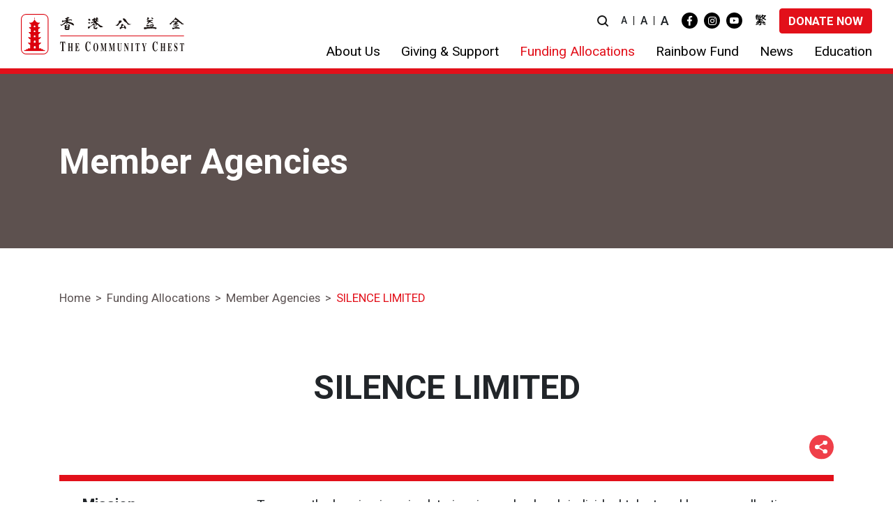

--- FILE ---
content_type: text/html; charset=UTF-8
request_url: https://www.commchest.org/en/funding-allocations/member-agencies/detail/149
body_size: 5911
content:
<!DOCTYPE html>
<html lang="en">
	<head>
		<meta charset="UTF-8">
		<meta http-equiv="X-UA-Compatible" content="IE=edge">
		<meta name="viewport" content="width=device-width, initial-scale=1">
		<meta name="language" content="en">
		<meta name="copyright" content="Copyright Notice 2026 The Community Chest of Hong Kong. All rights reserved.">
		<meta name="author" content="The Community Chest of Hong Kong">
		
		<meta name="robots" content="index, follow">
        			<title>Silence Limited | The Community Chest of Hong Kong</title>
						<meta name="title" content="Silence Limited | The Community Chest of Hong Kong">
			<meta name="description" content="To serve the hearing impaired, to inspire and unleash individual talent and harness collective strength and to build a harmonious and barrier-free world.">
			<meta name="keywords" content="">
        
		


        

<meta property="og:title" content="Silence Limited | The Community Chest of Hong Kong">
<meta property="og:description" content="To serve the hearing impaired, to inspire and unleash individual talent and harness collective strength and to build a harmonious and barrier-free world.">
<meta property="og:type" content="website">
<meta property="og:url" content="https://www.commchest.org/en/funding-allocations/member-agencies/detail/149">
<meta property="og:site_name" content="The Community Chest of Hong Kong">
<meta property="og:image" content="https://www.commchest.org/image/common/system/og_img.jpg">
		<link rel="icon" type="image/vnd.microsoft.icon" href="https://www.commchest.org/favicon.ico">
		<link rel="shortcut icon" type="image/vnd.microsoft.icon" href="https://www.commchest.org/favicon.ico">
		


		<link href="/vendor/fontawesome-free/css/all.min.css?v50" rel="stylesheet" type="text/css">
				<link href="/vendor/bootstrap/css/bootstrap.min.css?v50" rel="stylesheet" type="text/css">
		<link href="/css/web/ui.min.css?v50" rel="stylesheet" type="text/css">
		<link href="/css/web/site.min.css?v50" rel="stylesheet" type="text/css">

		

					<script async src="https://www.googletagmanager.com/gtag/js?id=G-9M0P6T3S23"></script>
			<script>
				window.dataLayer = window.dataLayer || [];
				function gtag(){dataLayer.push(arguments);}
				gtag('js', new Date());
				gtag('config', 'G-9M0P6T3S23');
			</script>
			
		
        			<!-- Google Tag Manager -->
<script>(function(w,d,s,l,i){w[l]=w[l]||[];w[l].push({'gtm.start':
new Date().getTime(),event:'gtm.js'});var f=d.getElementsByTagName(s)[0],
j=d.createElement(s),dl=l!='dataLayer'?'&l='+l:'';j.async=true;j.src=
'https://www.googletagmanager.com/gtm.js?id='+i+dl;f.parentNode.insertBefore(j,f);
})(window,document,'script','dataLayer','GTM-T44P499');</script>
<!-- End Google Tag Manager -->
        	</head>

	<body class="en funding-allocations-member-agencies l" >
        <div class='lmask'></div>
			
					<!-- Google Tag Manager (noscript) -->
<noscript><iframe src="https://www.googletagmanager.com/ns.html?id=GTM-T44P499"
height="0" width="0" style="display:none;visibility:hidden"></iframe></noscript>
<!-- End Google Tag Manager (noscript) -->
		
		
<div role="banner">
    <div class="page-header">
        <div class="left-col">
            <a href="/en/">
                <img src="/image/common/header/logo.png?v50" class="logo" alt="logo">
            </a>
        </div>
        <div class="right-col">
            <div class="top-col">
                <a href="javascript:callSearch();" class="search-btn-wrapper" role='button' aria-label="search button"><div class="search-btn" ></div></a>
                <div class="size">
                    <a href="javascript:changeFontSize('');"><div class="small" role='button' aria-label="default font size">A</div></a>
                    <div class="seperator"></div>
                    <a href="javascript:changeFontSize('l');"><div class="medium" role='button' aria-label="large font size">A</div></a>
                    <div class="seperator"></div>
                    <a href="javascript:changeFontSize('xl');"><div class="large" role='button' aria-label="extra large font size">A</div></a>
                </div>
                <div class="social-media">
                                                                        <div class="social-media-warpper">
                                <a href="https://www.facebook.com/commchestHK" target="_blank" aria-label="facebook">
                                    <div class="icon fb"><i class="fab fa-facebook-f"></i></div>
                                </a>
                            </div>
                                                                            <div class="social-media-warpper">
                                <a href="https://www.instagram.com/commchesthk/" target="_blank" aria-label="instagram" tabindex="0">
                                    <div class="icon instagram"><i class="fab fa-instagram"></i></div>
                                </a>
                            </div>
                                                                            <div class="social-media-warpper">
                                <a href="https://www.youtube.com/user/commchestHK/videos" target="_blank" aria-label="youtube" tabindex="0">
                                    <div class="icon youtube-icon"><i class="fab fa-youtube"></i></div>
                                </a>
                            </div>
                                                            </div>

                                    <a href="/tc/funding-allocations/member-agencies/detail/149" tabindex="0" class="language-a"><div class="language">繁</div></a>
                


                <a href="/en/donation/form"><div class="donate-btn">DONATE NOW</div></a>
                <a href="javascript:callResponsiveMenu();" class="responsive-menu-btn-a">
                    <div class="responsive-menu-btn">
                        <div class="line-container">
                            <div class="line"></div>
                            <div class="line"></div>
                            <div class="line"></div>
                        </div>
                    </div>
                </a>          
            </div>
            <div class="bottom-col">


                                
                                
                                
                                

                                                
                                
                                                                    
                                
                                
                                
                <div class="menu-item-wrapper" tabindex="0" role="button" onclick="window.location.href = '/en/about-us/our-mission';">
                    <div class="menu-item  ">About Us</div>                     <div class="dropdown-content">
                        <a href="/en/about-us/our-mission" tabindex="0" class="">Our Mission</a>                          <a href="/en/about-us/our-story" tabindex="0" class="">Our Story</a>
                        <a href="/en/about-us/milestones" tabindex="0" class="">Milestones</a>
                        <a href="/en/about-us/our-structure" tabindex="0" class="">Our Structure</a>
                        <a href="/en/contact-us" tabindex="0" class="">Contact Us</a>
                        <a href="/en/faq" tabindex="0" class="">FAQ</a>
                                            </div>
                </div>

                <div class="menu-item-wrapper" tabindex="0" role="button" onclick="window.location.href = '/en/giving-and-support';">
                    <div class="menu-item  ">Giving &amp; Support</div>
                    <div class="dropdown-content">
                        <a class="heading " href="/en/events-landing">Fundraising Events</a>
                        
                        <a href="/en/events" tabindex="0" class="level2 ">Upcoming Events</a>
                        <a href="/en/events?type=past" tabindex="0" class="level2 ">Past Events</a>
                        <a href="/en/events?type=calendar" tabindex="0" class="level2 ">Event Calendar</a>
                        <a href="/en/fundraising/donation-methods" class="heading " >Donation Methods</a>
                        <a href="/en/donation/form" tabindex="0" class="level2 ">Online Donation</a>
                        <a href="/en/fundraising/monthly-donation" tabindex="0" class="level2 ">Monthly Donation</a>
                        <a href="/en/fundraising/other-donation-channels" tabindex="0" class="level2 ">Other Donation Channels</a>
                        <a href="/en/corporate-volunteer-matching-scheme" class=" " tabindex="0" >Corporate Volunteer Matching Scheme</a>
                        
                                            </div>
                </div>

                <div class="menu-item-wrapper" tabindex="0" role="button" onclick="window.location.href = '/en/page/allocation-process';">
                                    <div class="menu-item active  ">Funding Allocations</div>
                    <div class="dropdown-content">
                        
                        <a href="/en/page/allocation-process" tabindex="0" class="">Allocation Process</a>
                        <a href="/en/page/current-year-allocations" tabindex="0" class="">Current Year Allocations</a>
                        
                        <a href="/en/funding-allocations/member-agencies" tabindex="0" class="active">Member Agencies</a>

                        <a href="/en/funding-allocations/services-and-projects" tabindex="0" class=" ">Services and Projects</a>
                        <a href="/en/funding-allocations/videos" tabindex="0" class="">Service Highlights</a>
                                                    <a href="/en/page/member-agency-corner" tabindex="0" class="">Member Agencies&#039; Corner</a>
                                            </div>
                </div>

                <div class="menu-item-wrapper" tabindex="0" role="button" onclick="window.location.href = '/en/page/rainbow-fund-introduction';">
                    <div class="menu-item   ">Rainbow Fund</div>
                    <div class="dropdown-content">
                                                <a href="/en/page/rainbow-fund-introduction" tabindex="0" class="">Introduction</a>
                        <a href="/en/rainbow-fund/assessment-centres" tabindex="0" class="">Assessment Centre</a>
                        <a href="/en/rainbow-fund/beneficiaries" tabindex="0" class="">Beneficiaries</a>
                                                                        <a href="/en/page/medical-assistance-fund" tabindex="0" class="">Medical Assistance Fund</a>
                                                                        <a href="https://www.commchest.org/rainbowfund/eng/syslogin.asp" tabindex="0">System Login</a>
                                                                    </div>
                </div>

                <div class="menu-item-wrapper" tabindex="0" role="button" onclick="window.location.href = '/en/news/press-release';">
                    <div class="menu-item  ">News</div>
                    <div class="dropdown-content">
                        <a href="/en/news/press-release" tabindex="0" class="">Press Releases</a>
                        <a href="/en/news/annual-reports">Publications</a>
                        <a href="/en/news/annual-reports" tabindex="0" class="level2 ">Annual Reports</a>
                        <a href="/en/news/camnpaign-reports" tabindex="0" class="level2 ">Campaign Reports</a>
                        <a href="/en/news/newsletters" tabindex="0" class="level2 ">Newsletters</a>
                        <a href="/en/news/corporate-resource" tabindex="0" class="">Gallery</a>
                                            </div>
                </div>          

                <div class="menu-item-wrapper" tabindex="0" role="button" onclick="window.location.href = '/en/education';">
                    <div class="menu-item  ">Education</div>
                    <div class="dropdown-content">
                        <a href="/en/education/school-visit" tabindex="0" class="">School Visit</a>
                        <a href="/en/education/learning-resource" tabindex="0" class="">Learning Resources</a>
                                            </div>
                </div>     

                            </div>
        </div>
    </div>
</div>


<div class="search-toggle-layer"></div>
<div class="menu-toggle-layer"></div>
<div class="responsive-menu">
	<a href="javascript:closeResponsiveMenu();" class="header-close"></a>
	<div class="menu-container">
		
                
        <div class="responsive-menu-item sub-root ">             <a href="javascript:void(0);" >About Us</a>             <div role="button" tabindex="0" aria-label="expend menu"  aria-expanded="false" class="arrow "></div>         </div>
		<div class="sub-menu-container " >             <a href="/en/about-us/our-mission"><div class="responsive-menu-item sub-menu  ">Our Mission</div></a>            <a href="/en/about-us/our-story"><div class="responsive-menu-item sub-menu  ">Our Story</div></a>
            <a href="/en/about-us/milestones"><div class="responsive-menu-item sub-menu  ">Milestones</div></a>
            <a href="/en/about-us/our-structure"><div class="responsive-menu-item sub-menu  ">Our Structure</div></a>
            <a href="/en/contact-us"><div class="responsive-menu-item sub-menu  ">Contact Us</div></a>
            <a href="/en/faq"><div class="responsive-menu-item sub-menu  ">FAQ</div></a>
            		</div>


                
        <div class="responsive-menu-item sub-root ">             <a href="javascript:void(0);" >Giving &amp; Support</a>             <div role="button" tabindex="0" aria-label="expend menu"  aria-expanded="false" class="arrow "></div>         </div>
		<div class="sub-menu-container " >             <a href="/en/events-landing"><div class="responsive-menu-item sub-menu ">Fundraising Events</div></a>
            
            <a href="/en/events"><div class="responsive-menu-item sub-menu level2 ">Upcoming Events</div></a>
            <a href="/en/events?type=past"><div class="responsive-menu-item sub-menu level2 ">Past Events</div></a>
            <a href="/en/events?type=calendar"><div class="responsive-menu-item sub-menu level2 ">Event Calendar</div></a>
            <a href="/en/fundraising/donation-methods"><div class="responsive-menu-item sub-menu ">Donation Methods</div></a>
            
            <a href="/en/donation/form"><div class="responsive-menu-item sub-menu level2 ">Online Donation</div></a>
            <a href="/en/fundraising/monthly-donation"><div class="responsive-menu-item sub-menu level2 ">Monthly Donation</div></a>
            <a href="/en/fundraising/other-donation-channels"><div class="responsive-menu-item sub-menu level2 ">Other Donation Channels</div></a>
            <a href="/en/corporate-volunteer-matching-scheme"><div class="responsive-menu-item sub-menu ">Corporate Volunteer Matching Scheme</div></a>
            		</div>

                                    
        <div class="responsive-menu-item sub-root active">             <a href="javascript:void(0);" style="display:block;" >Funding Allocations</a>             <div role="button" tabindex="0" aria-label="expend menu"  aria-expanded="false" class="arrow on"></div>         </div>
		<div class="sub-menu-container active" style="display:block;">             
            <a href="/en/page/allocation-process"><div class="responsive-menu-item sub-menu ">Allocation Process</div></a>
            <a href="/en/page/current-year-allocations"><div class="responsive-menu-item sub-menu ">Current Year Allocations</div></a>
            
            <a href="/en/funding-allocations/member-agencies"><div class="responsive-menu-item sub-menu active">Member Agencies</div></a>
            <a href="/en/funding-allocations/services-and-projects"><div class="responsive-menu-item sub-menu  ">Services and Projects</div></a>
            <a href="/en/funding-allocations/videos"><div class="responsive-menu-item sub-menu ">Service Highlights</div></a>
            
                            <a href="/en/page/member-agency-corner"><div class="responsive-menu-item sub-menu ">Member Agencies&#039; Corner</div></a>
            		</div>

                
        <div class="responsive-menu-item sub-root ">             <a href="javascript:void(0);" >Rainbow Fund</a>             <div role="button" tabindex="0" aria-label="expend menu"  aria-expanded="false" class="arrow "></div>         </div>
		<div class="sub-menu-container " >                         <a href="/en/page/rainbow-fund-introduction"><div class="responsive-menu-item sub-menu ">Introduction</div></a>
            <a href="/en/rainbow-fund/assessment-centres"><div class="responsive-menu-item sub-menu ">Assessment Centre</div></a>
            <a href="/en/rainbow-fund/beneficiaries"><div class="responsive-menu-item sub-menu ">Beneficiaries</div></a>
                                    <a href="/en/page/medical-assistance-fund"><div class="responsive-menu-item sub-menu ">Medical Assistance Fund</div></a>
            <a href="https://www.commchest.org/rainbowfund/chi/syslogin.asp" target="_blank"><div class="responsive-menu-item sub-menu">System Login</div></a>
            		</div>

                
        <div class="responsive-menu-item sub-root ">             <a href="javascript:void(0);" >News</a>             <div role="button" tabindex="0" aria-label="expend menu"  aria-expanded="false" class="arrow "></div>         </div>
		<div class="sub-menu-container " >             <a href="/en/news/press-release"><div class="responsive-menu-item sub-menu ">Press Releases</div></a>

            <a href="javascript:void(0);"><div class="responsive-menu-item sub-menu">Publications</div></a>
            

            <a href="/en/news/annual-reports"><div class="responsive-menu-item sub-menu level2 ">Annual Reports</div></a>
            <a href="/en/news/camnpaign-reports"><div class="responsive-menu-item sub-menu level2 ">Campaign Reports</div></a>
            <a href="/en/news/newsletters"><div class="responsive-menu-item sub-menu level2 ">Newsletters</div></a>
            <a href="/en/news/corporate-resource"><div class="responsive-menu-item sub-menu ">Gallery</div></a>
            		</div>

                
        <div class="responsive-menu-item sub-root ">             <a href="javascript:void(0);" >Education</a>             <div role="button" tabindex="0" aria-label="expend menu"  aria-expanded="false" class="arrow "></div>         </div>
		<div class="sub-menu-container " >             <a href="/en/education/school-visit"><div class="responsive-menu-item sub-menu ">School Visit</div></a>
            <a href="/en/education/learning-resource"><div class="responsive-menu-item sub-menu ">Learning Resources</div></a>
            		</div>

         	</div>
        <div class="search-container">
        <input type="text" class="search-textbox" aria-label="Search" name="keyword">
        <button class="search-submit-btn" role='button' aria-label="Submit Search"><i class="fas fa-search"></i></button>
    </div>
    <div class="size">
        <a href="javascript:changeFontSize('');"><div class="small" role='button' aria-label="default font size">A</div></a>
        <div class="seperator"></div>
        <a href="javascript:changeFontSize('l');"><div class="medium" role='button' aria-label="large font size">A</div></a>
        <div class="seperator"></div>
        <a href="javascript:changeFontSize('xl');"><div class="large" role='button' aria-label="extra-large font size">A</div></a>
    </div>
    <div class="social-media">
                                    <div class="social-media-warpper">
                    <a href="https://www.facebook.com/commchestHK" target="_blank" aria-label="facebook" tabindex="0">
                        <div class="icon fb"><i class="fab fa-facebook-f"></i></div>
                    </a>
                </div>
                                        <div class="social-media-warpper">
                    <a href="https://www.instagram.com/commchesthk/" target="_blank" aria-label="instagram" tabindex="0">
                        <div class="icon instagram"><i class="fab fa-instagram"></i></div>
                    </a>
                </div>
                                        <div class="social-media-warpper">
                    <a href="https://www.youtube.com/user/commchestHK/videos" target="_blank" aria-label="youtube" tabindex="0">
                        <div class="icon youtube-icon"><i class="fab fa-youtube"></i></div>
                    </a>
                </div>
                        </div>

            <a href="/tc/funding-allocations/member-agencies/detail/149" tabindex="0" class="language-a"><div class="language">繁</div></a>
    </div>



<div class="search-div">
    <div class="search-close search-toggle" role='button' tabindex="-1" aria-label="Close Search windows"></div>
    <div class="search-header">
        <form method="get" action="/en/search">
            <div class="logo-container"></div>
            <div class="search-textbox-container">
                <div class="search-wrapper">
                    <div class="search-textbox">
                        <input class="search-toggle" type="text" tabindex="-1" aria-label="Search text" id="search" placeholder="Search" name="q">
                    </div>
                                        <div class="search-btn-container">
                        <button class="search-btn search-toggle"  tabindex="-1" type="submit" aria-label="Search button"></button>
                    </div>
                </div>
            </div>
        </form>
    </div>
</div>
		<div role="main" class="whole-content-wrapper">
			
    <h1 class="hidden-h1">Member Agencies</h1>

        <section class="common-banner-box-no-bg"><div class="container">Member Agencies</div></section>

    <div class="container">
        <section class="common-breadcrumb">
            <a href="/en/">Home</a><a href="/en/page/allocation-process">Funding Allocations</a><a href="/en/funding-allocations/member-agencies">Member Agencies</a><a style="cursor:text;">SILENCE LIMITED</a>
        </section>
        <section class="section-funding-allocations-funding-allocations-member-agencies-detail common-padding">
                        <div class="common-black-section-title">SILENCE LIMITED</div>
            <div style="display:flex;width:100%;justify-content:flex-end;margin-bottom:5px;">
                <div class="addthis_inline_share_toolbox">
                    <div class="at-icon-wrapper share-btn" data-toggle="dropdown" aria-haspopup="true" aria-expanded="false"></div>
                    <div class="dropdown-menu dropdown-menu-right" style="white-space: nowrap;">
                        <div class="sharethis-inline-share-buttons"></div>
                    </div>
                </div>
            </div>
            <div class="detail-table">
                                <div class="row-div">
                    <div class="left-col">Mission</div>
                    <div class="right-col">To serve the hearing impaired, to inspire and unleash individual talent and harness collective strength and to build a harmonious and barrier-free world.</div>
                </div>
                                                <div class="row-div">
                    <div class="left-col">Type of Services</div>
                    <div class="right-col">
                        <ul>
                                                            <li>Rehabilitation and Aftercare Services</li>
                                                    </ul>
                    </div>
                </div>
                                                <div class="row-div">
                    <div class="left-col">Address</div>
                    <div class="right-col">
                        G01, Tsui Tin House, Pak Tin Estate, Shek Kip Mei, Kowloon
                                            </div>
                </div>
                                                <div class="row-div">
                    <div class="left-col">Telephone</div>
                    <div class="right-col">27770919</div>
                </div>
                                                <div class="row-div">
                    <div class="left-col">Fax</div>
                    <div class="right-col">27770677</div>
                </div>
                                                <div class="row-div">
                    <div class="left-col">Website</div>
                    <div class="right-col"><a href="http://www.silence.org.hk" target="_blank">www.silence.org.hk</a></div>
                </div>
                                                <div class="row-div">
                    <div class="left-col">Chest Supported Service &amp; Project</div>
                    <div class="right-col">
                                                <p><b>BaseLine Allocations</b></p>
                        <ul>
                                                        <li><a href="/en/funding-allocations/services-and-projects/detail/200">Employment Support &amp; Training Centre for Persons with Hearing Impairment 2025-2026</a></li>
                                                    </ul>
                        <br>
                                            </div>
                </div>
                            </div>

            <a href="/en/funding-allocations/member-agencies" class="red-border-btn">Back</a>

        </section>
    </div>

		</div>

		<div class="page-footer" role="contentinfo">
        <div class="top-col">
        <div class="container">
            <div class="left-col">
                <div class="inner-left-col">
                    <div class="row1">
                        <div class="column">
                            <div class="box">
                                                                <div class="title"><a href="/en/about-us/our-mission">About Us</a></div>
                                <div class="title"><a href="/en/giving-and-support">Giving &amp; Support</a></div>
                                <div class="title"><a href="/en/page/allocation-process">Funding Allocations</a></div>
                                <div class="title"><a href="/en/page/rainbow-fund-introduction">Rainbow Fund</a></div>
                                <div class="title"><a href="/en/news/press-release">News</a></div>
                                <div class="title"><a href="/en/education">Education</a></div>
                                                            </div>
                        </div>
                    </div>
                                    </div>
                <div class="inner-right-col">
                    <div class="column">
                        <div class="box">
                            <div class="title">The Community Chest of Hong Kong</div>
                            <div class="box-address">
                                Unit 1805, 18/F, Harcourt House,<br>
39 Gloucester Road,<br>
Wanchai, Hong Kong<br>

                            </div>
                            <div class="box-address">
                                <b>Tel:</b> <a href="tel:85225996111">(852) 2599 6111</a><br>
<b>Fax:</b> <a href="fax:85225061201">(852) 2506 1201</a><br>
<b>E-mail:</b> <a href="mailto:chest@commchest.org">chest@commchest.org</a>

                            </div>
                                                        <div class="social-media">
                                                                <div class="social-media-warpper">
                                    <a href="https://www.facebook.com/commchestHK" target="_blank" aria-label="facebook">
                                        <div class="icon fb"><i class="fab fa-facebook-f"></i></div>
                                    </a>
                                </div>
                                                                                                <div class="social-media-warpper">
                                    <a href="https://www.instagram.com/commchesthk/" target="_blank" aria-label="instagram" tabindex="0">
                                        <div class="icon instagram"></div>
                                    </a>
                                </div>
                                                                                                <div class="social-media-warpper">
                                    <a href="https://www.youtube.com/user/commchestHK/videos" target="_blank" aria-label="youtube" tabindex="0">
                                        <div class="icon youtube-icon"><i class="fab fa-youtube"></i></div>
                                    </a>
                                </div>
                                                            </div>
                                                        <img src="/image/common/footer/gold.png?v50" class="dars" alt="數碼無障礙嘉許計劃 2024-205 網頁金獎 Digital Accessibility Recognition Scheme 2024-2025 GOLD Website">
                        </div>
                    </div>
                </div>
            </div>

            <div class="right-col">
                <section class="footer-subscribe">
                    <div class="bg" style="background-image: url('/image/common/home/subscribe_bg.jpg?v50')"></div>
                    <div class="layer"></div>
                    <div>
                        <div class="subscribe-section-title">Subscribe to Receive the Latest News and Updates</div>
                        <form id="subscribe-form" method="post" action="/api/v1/subscribe">
                            <input id="csrf-subscribe" type="hidden" name="_csrf" value="0s7PSkLm8W1wyF53dBHjxDsTFZlUhqMwFMSQEeU-R_4">
                            <div class="form-row">
                                <div class="form-group col-md-4">
                                    <input type="text" class="form-control" id="input-subscribe-lastName" name="lastName" aria-label="Last Name*" placeholder="Last Name*" required>
                                </div>
                                <div class="form-group col-md-8">
                                    <input type="text" class="form-control" id="input-subscribe-firstName" name="firstName" aria-label="First Name*" placeholder="First Name*" required>
                                </div>
                            </div>
                            <div class="form-row">
                                <div class="form-group col-12">
                                    <input type="text" class="form-control" id="input-subscribe-email"  name="email" aria-label="E-mail Address*" placeholder="E-mail Address*" required>
                                </div>
                            </div>
                            <div class="form-row">
                                <div class="form-group col-12">
                                    <div class="custom-control custom-checkbox agree-terms-row">
                                        <input type="checkbox" class="custom-control-input" id="input-subscribe-agree-terms" required>
                                        <label class="custom-control-label custom-checkbox-label agree-terms-label" tabindex="0" for="input-subscribe-agree-terms">
                                            I have read and accepted the Chest's <a href="/en/page/privacy-policy">privacy policy</a>.
                                        </label>
                                        
                                    </div>
                                </div>
                            </div>
                            <button type="button" id="btn-subscribe" class="red-border-btn">SUBSCRIBE</button>
                        </form>
                    </div>
                </section>
            </div>
        </div>
    </div>
    <div class="bottom-col">
        <div class="container">
            <div class="left-col">
                <a href="/en/page/disclaimer">Disclaimer</a>
                <div class="seperator"></div>
                <a href="/en/page/privacy-policy">Privacy Policy</a>
                <div class="seperator"></div>
                <a href="/en/sitemap">Site Map</a>
                <div class="seperator"></div>
                <a href="/en/contact-us">Contact Us</a>                   
            </div>
            <div class="right-col"> © The Community Chest of Hong Kong. All rights reserved.</div>
        </div>
    </div>
    <a href="javascript:void(0);" onclick="toTop();" class="to-top-wrapper" aria-label="scroll to top" role="button"><div class="to-top"></div></a>
</div>


		<script src="/vendor/jquery/jquery.min.js?v50"></script>
		<script src="/vendor/bootstrap/js/bootstrap.bundle.min.js?v50"></script>
						<script src="/vendor/jquery-easing/jquery.easing.min.js?v50"></script>
		<script src="/vendor/axios/axios.min.js?v50"></script>
		<script src="/js/web/function.js?v50"></script>
		<script src="/vendor/focus-within-polyfill/focus-within-polyfill.js?v50"></script>		<script type='text/javascript' src='https://platform-api.sharethis.com/js/sharethis.js#property=64927314940f820012547e27&product=inline-share-buttons' async='async'></script>
		<script>
			var locale = "en";
		</script>

					<script>
	var subscribeErrorEmail = "Please fill in the correct email address.",
		subscribeErrorAgreeTern = "Please read and agree the privacy policy.",
		subscribeErrorFirstName = "Please fill in the correct first name.",
		subscribeErrorLastName = "Please fill in the correct last name.",
		apiSubscribe = "/api/v1/subscribe";
</script>		
		<script>
            var apiFontSize = "https://www.commchest.org/api/v1/session/font-size";
		</script>

		    <script>
        $(function () {

        });
    </script>

		<script src="/js/core/Validator.js?v50"></script>
		<script src="/js/web/BaseController.js?v50"></script>
				<script id="js-run" src="/js/web/run.js?v50" data-task="BaseController" data-locale="en"></script>
		
					</body>
</html>

--- FILE ---
content_type: text/css
request_url: https://www.commchest.org/css/web/ui.min.css?v50
body_size: 76755
content:
@import"https://fonts.googleapis.com/css2?family=Noto+Sans+TC:wght@300;400;500;700;800&family=Roboto:wght@300;400;500;700;800&display=swap";@import"https://fonts.googleapis.com/css2?family=Arapey&display=swap";@-webkit-keyframes anim-rotate{0%{-webkit-transform:rotate(0deg);-moz-transform:rotate(0deg);-ms-transform:rotate(0deg);-o-transform:rotate(0deg)}100%{-webkit-transform:rotate(360deg);-moz-transform:rotate(360deg);-ms-transform:rotate(360deg);-o-transform:rotate(360deg)}}@-moz-keyframes anim-rotate{0%{-webkit-transform:rotate(0deg);-moz-transform:rotate(0deg);-ms-transform:rotate(0deg);-o-transform:rotate(0deg)}100%{-webkit-transform:rotate(360deg);-moz-transform:rotate(360deg);-ms-transform:rotate(360deg);-o-transform:rotate(360deg)}}@-ms-keyframes anim-rotate{0%{-webkit-transform:rotate(0deg);-moz-transform:rotate(0deg);-ms-transform:rotate(0deg);-o-transform:rotate(0deg)}100%{-webkit-transform:rotate(360deg);-moz-transform:rotate(360deg);-ms-transform:rotate(360deg);-o-transform:rotate(360deg)}}@-o-keyframes anim-rotate{0%{-webkit-transform:rotate(0deg);-moz-transform:rotate(0deg);-ms-transform:rotate(0deg);-o-transform:rotate(0deg)}100%{-webkit-transform:rotate(360deg);-moz-transform:rotate(360deg);-ms-transform:rotate(360deg);-o-transform:rotate(360deg)}}@keyframes anim-rotate{0%{-webkit-transform:rotate(0deg);-moz-transform:rotate(0deg);-ms-transform:rotate(0deg);-o-transform:rotate(0deg)}100%{-webkit-transform:rotate(360deg);-moz-transform:rotate(360deg);-ms-transform:rotate(360deg);-o-transform:rotate(360deg)}}.container-vm{width:100%;height:100%;display:table;table-layout:fixed;position:relative}.container-vm-box{display:table-cell;vertical-align:middle}.container-vb{width:100%;height:100%;display:table;table-layout:fixed;position:relative}.container-vb-box{display:table-cell;vertical-align:bottom}.img-responsive-center{margin-left:auto;margin-right:auto}.form-group-inline .checkbox,.form-group-inline .radio{display:inline-block;margin-right:15px}body{font-family:"Roboto","Noto Sans TC",sans-serif;-webkit-text-size-adjust:none;font-size:110%}body a:active{text-decoration:none}body a:hover,body a:focus,body a:active{outline:none}body form button{-webkit-transition:.3s all;-moz-transition:.3s all;-ms-transition:.3s all;-o-transition:.3s all;-webkit-box-shadow:none;-moz-box-shadow:none;box-shadow:none;border:0;outline:0;cursor:pointer}body form button:hover,body form button:focus,body form button:active{outline:0}body.l{font-size:120%}body.xl{font-size:130%}.ck-box p,.ck-box li,.ck-box label,.ck-box table,.ck-box h1,.ck-box h2,.ck-box h3,.ck-box h4,.ck-box h5,.ck-box h6{line-height:1.8}@media(max-width: 575px){.ck-box blockquote{font-size:13px}}@media(min-width: 576px)and (max-width: 767px){.ck-box blockquote{font-size:14px}}@media(min-width: 768px)and (max-width: 991px){.ck-box blockquote{font-size:15px}}@media(min-width: 992px)and (max-width: 1199px){.ck-box blockquote{font-size:17px}}@media(min-width: 1200px)and (max-width: 1549px){.ck-box blockquote{font-size:18px}}@media(min-width: 1550px){.ck-box blockquote{font-size:18px}}.ck-box a{color:#e2101a;text-decoration:underline}.ck-box img{max-width:100%;height:auto !important}.ck-box img[float=left]{max-width:calc(50% - 15px);width:calc(50% - 15px) !important;height:auto !important;margin-right:15px;margin-bottom:15px}@media(max-width: 575px){.section-main p,.section-main li,.section-main label,.section-main table{font-size:10px}}@media(min-width: 576px)and (max-width: 767px){.section-main p,.section-main li,.section-main label,.section-main table{font-size:11px}}@media(min-width: 768px)and (max-width: 991px){.section-main p,.section-main li,.section-main label,.section-main table{font-size:12px}}@media(min-width: 992px)and (max-width: 1199px){.section-main p,.section-main li,.section-main label,.section-main table{font-size:13px}}@media(min-width: 1200px)and (max-width: 1549px){.section-main p,.section-main li,.section-main label,.section-main table{font-size:14px}}@media(min-width: 1550px){.section-main p,.section-main li,.section-main label,.section-main table{font-size:14px}}.section-main h1{margin-bottom:25px}@media(max-width: 575px){.section-main h1{font-size:36px}}@media(min-width: 576px)and (max-width: 767px){.section-main h1{font-size:39px}}@media(min-width: 768px)and (max-width: 991px){.section-main h1{font-size:42px}}@media(min-width: 992px)and (max-width: 1199px){.section-main h1{font-size:46px}}@media(min-width: 1200px)and (max-width: 1549px){.section-main h1{font-size:50px}}@media(min-width: 1550px){.section-main h1{font-size:50px}}@media(max-width: 575px){.section-main h2{font-size:30px}}@media(min-width: 576px)and (max-width: 767px){.section-main h2{font-size:33px}}@media(min-width: 768px)and (max-width: 991px){.section-main h2{font-size:36px}}@media(min-width: 992px)and (max-width: 1199px){.section-main h2{font-size:39px}}@media(min-width: 1200px)and (max-width: 1549px){.section-main h2{font-size:42px}}@media(min-width: 1550px){.section-main h2{font-size:42px}}@media(max-width: 575px){.section-main h3{font-size:23px}}@media(min-width: 576px)and (max-width: 767px){.section-main h3{font-size:25px}}@media(min-width: 768px)and (max-width: 991px){.section-main h3{font-size:27px}}@media(min-width: 992px)and (max-width: 1199px){.section-main h3{font-size:29px}}@media(min-width: 1200px)and (max-width: 1549px){.section-main h3{font-size:32px}}@media(min-width: 1550px){.section-main h3{font-size:32px}}@media(max-width: 575px){.section-main h4{font-size:17px}}@media(min-width: 576px)and (max-width: 767px){.section-main h4{font-size:19px}}@media(min-width: 768px)and (max-width: 991px){.section-main h4{font-size:20px}}@media(min-width: 992px)and (max-width: 1199px){.section-main h4{font-size:22px}}@media(min-width: 1200px)and (max-width: 1549px){.section-main h4{font-size:24px}}@media(min-width: 1550px){.section-main h4{font-size:24px}}@media(max-width: 575px){.section-main h5{font-size:13px}}@media(min-width: 576px)and (max-width: 767px){.section-main h5{font-size:14px}}@media(min-width: 768px)and (max-width: 991px){.section-main h5{font-size:15px}}@media(min-width: 992px)and (max-width: 1199px){.section-main h5{font-size:17px}}@media(min-width: 1200px)and (max-width: 1549px){.section-main h5{font-size:18px}}@media(min-width: 1550px){.section-main h5{font-size:18px}}@media(max-width: 575px){.section-main h6{font-size:11px}}@media(min-width: 576px)and (max-width: 767px){.section-main h6{font-size:12px}}@media(min-width: 768px)and (max-width: 991px){.section-main h6{font-size:14px}}@media(min-width: 992px)and (max-width: 1199px){.section-main h6{font-size:15px}}@media(min-width: 1200px)and (max-width: 1549px){.section-main h6{font-size:16px}}@media(min-width: 1550px){.section-main h6{font-size:16px}}.section-padding{padding:75px 0}@media(min-width: 1200px)and (max-width: 1549px){.section-padding{padding:70px 0}}@media(min-width: 992px)and (max-width: 1199px){.section-padding{padding:55px 0}}@media(min-width: 768px)and (max-width: 991px){.section-padding{padding:45px 0}}@media(min-width: 576px)and (max-width: 767px){.section-padding{padding:35px 0}}@media(max-width: 575px){.section-padding{padding:30px 0}}@media(min-width: 1550px){.container-xl{max-width:1520px}}@media(min-width: 1550px){.container-xxl{max-width:1520px !important}}.btn-theme{display:inline-block;min-width:138px;text-align:center;background-color:#0a85c9;color:#fff;font-weight:900;padding:.8em .6em;-webkit-transition:.3s all;-moz-transition:.3s all;-ms-transition:.3s all;-o-transition:.3s all}@media(min-width: 1550px),(min-width: 1200px)and (max-width: 1549px){.btn-theme{font-size:.875em}}@media(min-width: 992px)and (max-width: 1199px),(min-width: 768px)and (max-width: 991px){.btn-theme{font-size:.75em}}@media(min-width: 576px)and (max-width: 767px),(max-width: 575px){.btn-theme{font-size:.625em}}.btn-theme:hover,.btn-theme:focus,.btn-theme:active{box-shadow:0 3px 6px rgba(0,0,0,.16),0 3px 6px rgba(0,0,0,.23);-webkit-transform:translateY(-4px);-moz-transform:translateY(-4px);-ms-transform:translateY(-4px);-o-transform:translateY(-4px)}.btn-theme:hover,.btn-theme:focus,.btn-theme:active{color:#fff}.btn-theme.sm{min-width:83px;padding-top:.4em;padding-bottom:.4em}@media(min-width: 1550px),(min-width: 1200px)and (max-width: 1549px){.btn-theme.sm{font-size:.75em}}@media(min-width: 992px)and (max-width: 1199px),(min-width: 768px)and (max-width: 991px){.btn-theme.sm{font-size:.6875em}}@media(min-width: 576px)and (max-width: 767px),(max-width: 575px){.btn-theme.sm{font-size:.625em}}.login-main{padding:68px 0 80px}@media(min-width: 576px)and (max-width: 767px),(max-width: 575px){.login-main{padding:40px 0}}.login-main .main-wrapper{width:100%;max-width:1386px;margin:0 auto;padding:37px 0;background-color:#f8f8f8}@media(min-width: 1550px),(min-width: 1200px)and (max-width: 1549px),(min-width: 992px)and (max-width: 1199px){.login-main .main-wrapper{display:-webkit-box;display:-moz-box;display:-ms-flexbox;display:-webkit-flex;display:flex}.login-main .main-wrapper .main-item{width:50%}.login-main .main-wrapper .right-item{border-left:1px solid #d6d6d6}}@media(min-width: 768px)and (max-width: 991px),(min-width: 576px)and (max-width: 767px),(max-width: 575px){.login-main .main-wrapper{padding:20px 0}.login-main .main-wrapper .right-item{border-top:1px solid #d6d6d6}}@media(min-width: 576px)and (max-width: 767px),(max-width: 575px){.login-main .main-wrapper{padding:0}}.login-main .main-wrapper .main-item{padding:0 15px}.login-main .main-wrapper .main-item .item-wrapper{width:100%;max-width:440px;margin:0 auto;padding:30px 0 80px}@media(min-width: 992px)and (max-width: 1199px),(min-width: 768px)and (max-width: 991px){.login-main .main-wrapper .main-item .item-wrapper{padding:30px 0 40px}}@media(min-width: 576px)and (max-width: 767px),(max-width: 575px){.login-main .main-wrapper .main-item .item-wrapper{padding:15px 0 20px}}.login-main .main-wrapper .main-item .item-wrapper .item-title{font-weight:900;color:#4e4e4e;text-align:center;margin-bottom:.6em}@media(min-width: 1550px),(min-width: 1200px)and (max-width: 1549px){.login-main .main-wrapper .main-item .item-wrapper .item-title{font-size:2em}}@media(min-width: 992px)and (max-width: 1199px),(min-width: 768px)and (max-width: 991px){.login-main .main-wrapper .main-item .item-wrapper .item-title{font-size:1.625em}}@media(min-width: 576px)and (max-width: 767px),(max-width: 575px){.login-main .main-wrapper .main-item .item-wrapper .item-title{font-size:1.5em}}.login-main .main-wrapper .main-item .item-wrapper .item-detail{text-align:center;margin-bottom:2em}@media(min-width: 1550px),(min-width: 1200px)and (max-width: 1549px){.login-main .main-wrapper .main-item .item-wrapper .item-detail{font-size:1.125em}}@media(min-width: 992px)and (max-width: 1199px),(min-width: 768px)and (max-width: 991px){.login-main .main-wrapper .main-item .item-wrapper .item-detail{font-size:1em}}@media(min-width: 576px)and (max-width: 767px),(max-width: 575px){.login-main .main-wrapper .main-item .item-wrapper .item-detail{font-size:.875em}}.login-main .main-wrapper .main-item .item-wrapper .item-btn,.login-main .main-wrapper .main-item .item-wrapper .item-forget{text-align:center}.login-main .main-wrapper .main-item .item-wrapper .item-btn{padding-top:1em;margin-bottom:.8em}.login-main .main-wrapper .main-item .item-wrapper .item-btn .btn-theme{padding:.4em .6em}@media(min-width: 1550px),(min-width: 1200px)and (max-width: 1549px){.login-main .main-wrapper .main-item .item-wrapper .item-forget{font-size:.75em}}@media(min-width: 992px)and (max-width: 1199px),(min-width: 768px)and (max-width: 991px){.login-main .main-wrapper .main-item .item-wrapper .item-forget{font-size:.6875em}}@media(min-width: 576px)and (max-width: 767px),(max-width: 575px){.login-main .main-wrapper .main-item .item-wrapper .item-forget{font-size:.625em}}.login-main .main-wrapper .main-item .item-wrapper .item-forget a{text-decoration:underline}.login-main .main-wrapper .main-item .item-wrapper .item-forget a:hover,.login-main .main-wrapper .main-item .item-wrapper .item-forget a:focus,.login-main .main-wrapper .main-item .item-wrapper .item-forget a:active{text-decoration:none}@media(min-width: 1550px),(min-width: 1200px)and (max-width: 1549px){.login-main .main-wrapper .main-item .item-wrapper .alert{font-size:1em}}@media(min-width: 992px)and (max-width: 1199px),(min-width: 768px)and (max-width: 991px){.login-main .main-wrapper .main-item .item-wrapper .alert{font-size:.875em}}@media(min-width: 576px)and (max-width: 767px),(max-width: 575px){.login-main .main-wrapper .main-item .item-wrapper .alert{font-size:.75em}}.login-main .main-wrapper .main-item.right-item .item-wrapper .item-detail{margin-bottom:1.4em}.login-main .main-wrapper .main-item.right-item .item-wrapper .item-btn{padding-top:0}.login-main .main-wrapper .main-item#reset-password-main{width:100%}.message-main .message-wrapper{width:100%;max-width:690px;margin:0 auto;text-align:center;min-height:calc(100vh - 633px);display:-webkit-box;display:-moz-box;display:-ms-flexbox;display:-webkit-flex;display:flex;-webkit-box-align:center;-moz-box-align:center;-ms-flex-align:center;-webkit-align-items:center;align-items:center;-webkit-box-pack:center;-moz-box-pack:center;-ms-flex-pack:center;-webkit-justify-content:center;justify-content:center;-webkit-box-direction:normal;-webkit-box-orient:vertical;-moz-box-direction:normal;-moz-box-orient:vertical;-webkit-flex-direction:column;-ms-flex-direction:column;flex-direction:column}@media(min-width: 1200px)and (max-width: 1549px){.message-main .message-wrapper{min-height:calc(100vh - 636px)}}@media(min-width: 992px)and (max-width: 1199px){.message-main .message-wrapper{min-height:calc(100vh - 601px)}}@media(min-width: 768px)and (max-width: 991px){.message-main .message-wrapper{min-height:calc(100vh - 570px)}}@media(min-width: 576px)and (max-width: 767px),(max-width: 575px){.message-main .message-wrapper{min-height:calc(100vh - 468px)}}.message-main .message-wrapper .wrapper-title{font-weight:900;color:#4e4e4e;margin-bottom:.6em}@media(min-width: 1550px),(min-width: 1200px)and (max-width: 1549px){.message-main .message-wrapper .wrapper-title{font-size:2em}}@media(min-width: 992px)and (max-width: 1199px),(min-width: 768px)and (max-width: 991px){.message-main .message-wrapper .wrapper-title{font-size:1.625em}}@media(min-width: 576px)and (max-width: 767px),(max-width: 575px){.message-main .message-wrapper .wrapper-title{font-size:1.5em}}.message-main .message-wrapper .wrapper-detail{margin-bottom:2em}@media(min-width: 1550px),(min-width: 1200px)and (max-width: 1549px){.message-main .message-wrapper .wrapper-detail{font-size:1.125em}}@media(min-width: 992px)and (max-width: 1199px),(min-width: 768px)and (max-width: 991px){.message-main .message-wrapper .wrapper-detail{font-size:1em}}@media(min-width: 576px)and (max-width: 767px),(max-width: 575px){.message-main .message-wrapper .wrapper-detail{font-size:.875em}}div[role=main]{padding-top:106px}@media(max-width: 575px),(min-width: 576px)and (max-width: 767px){div[role=main]{padding-top:90px}}.page-header{padding-left:45px;padding-right:45px;display:flex;flex-wrap:wrap;border-bottom:8px solid #e2101a;height:106px;position:fixed;top:0;width:100%;z-index:10;background-color:#fff}@media(min-width: 1200px)and (max-width: 1549px){.page-header{padding-left:30px;padding-right:30px}}@media(min-width: 768px)and (max-width: 991px),(min-width: 992px)and (max-width: 1199px){.page-header{padding-left:25px;padding-right:25px}}@media(max-width: 575px),(min-width: 576px)and (max-width: 767px){.page-header{padding-left:15px;padding-right:15px;height:90px}}.page-header .left-col{width:335px;display:flex;align-items:center;padding-top:20px;padding-bottom:20px}@media(min-width: 768px)and (max-width: 991px),(min-width: 992px)and (max-width: 1199px){.page-header .left-col{width:250px}}@media(max-width: 575px),(min-width: 576px)and (max-width: 767px){.page-header .left-col{width:175px;padding-top:15px;padding-bottom:15px}}.page-header .left-col .logo{width:234px;max-width:100%}@media(max-width: 575px),(min-width: 576px)and (max-width: 767px){.page-header .left-col .logo{width:175px}}.page-header .right-col{width:calc(100% - 335px);padding-left:45px;display:flex;flex-wrap:wrap}@media(min-width: 768px)and (max-width: 991px),(min-width: 992px)and (max-width: 1199px){.page-header .right-col{width:calc(100% - 250px)}}@media(max-width: 575px),(min-width: 576px)and (max-width: 767px){.page-header .right-col{padding-left:15px;width:calc(100% - 175px)}}.page-header .right-col .top-col{height:50%;width:100%;display:flex;justify-content:flex-end;align-items:center;padding-top:10px}@media(min-width: 768px)and (max-width: 991px),(min-width: 992px)and (max-width: 1199px){.page-header .right-col .top-col{height:100%;padding-bottom:10px}}@media(max-width: 575px),(min-width: 576px)and (max-width: 767px){.page-header .right-col .top-col{height:100%;padding-bottom:0px;padding-top:0px}}.page-header .right-col .top-col .responsive-menu-btn-a{margin-left:20px;display:none}@media(min-width: 768px)and (max-width: 991px),(min-width: 992px)and (max-width: 1199px),(max-width: 575px),(min-width: 576px)and (max-width: 767px){.page-header .right-col .top-col .responsive-menu-btn-a{display:flex}}.page-header .right-col .top-col .responsive-menu-btn{display:none;width:26px;height:30px;display:flex;align-items:center;cursor:pointer;flex-wrap:wrap;cursor:pointer}.page-header .right-col .top-col .responsive-menu-btn .line-container{display:flex;flex-wrap:wrap;align-items:center;width:100%}.page-header .right-col .top-col .responsive-menu-btn .line{height:3px;width:100%;background-color:#e2101a;margin-bottom:5px}.page-header .right-col .top-col .responsive-menu-btn .line:last-child{margin-bottom:0px}.page-header .right-col .top-col .search-btn-wrapper{margin-right:18px}@media(max-width: 575px),(min-width: 576px)and (max-width: 767px){.page-header .right-col .top-col .search-btn-wrapper{display:none}}.page-header .right-col .top-col .search-btn{cursor:pointer;width:16px;height:33px;background-size:contain;background-position:center;background-repeat:no-repeat;background-image:url("data:image/svg+xml,%3Csvg id='Group_3' data-name='Group 3' xmlns='http://www.w3.org/2000/svg' width='16.104' height='16.098' viewBox='0 0 16.104 16.098'%3E%3Cg id='search' transform='translate(0)'%3E%3Cpath id='Path_14' data-name='Path 14' d='M71.2,14.178a7.043,7.043,0,1,0-7.043-7.043A7.043,7.043,0,0,0,71.2,14.178Zm0-12.073a5.031,5.031,0,1,1-5.031,5.03A5.031,5.031,0,0,1,71.2,2.105Z' transform='translate(-64.162 -0.093)' fill='%23151515'/%3E%3Cpath id='Path_15' data-name='Path 15' d='M4.811,333.544a1.006,1.006,0,0,0,.72-1.715l-.006-.006L1.742,328.04a1.028,1.028,0,0,0-1.429,1.479L4.1,333.252a1.006,1.006,0,0,0,.714.292Z' transform='translate(10.281 -317.446)' fill='%23151515'/%3E%3C/g%3E%3C/svg%3E%0A");-webkit-transition:.2s all;-moz-transition:.2s all;-ms-transition:.2s all;-o-transition:.2s all}.page-header .right-col .top-col .search-btn:hover{background-image:url("data:image/svg+xml,%3Csvg id='Group_3' data-name='Group 3' xmlns='http://www.w3.org/2000/svg' width='16.104' height='16.098' viewBox='0 0 16.104 16.098'%3E%3Cg id='search' transform='translate(0)'%3E%3Cpath id='Path_14' data-name='Path 14' d='M71.2,14.178a7.043,7.043,0,1,0-7.043-7.043A7.043,7.043,0,0,0,71.2,14.178Zm0-12.073a5.031,5.031,0,1,1-5.031,5.03A5.031,5.031,0,0,1,71.2,2.105Z' transform='translate(-64.162 -0.093)' fill='%23ED1520'/%3E%3Cpath id='Path_15' data-name='Path 15' d='M4.811,333.544a1.006,1.006,0,0,0,.72-1.715l-.006-.006L1.742,328.04a1.028,1.028,0,0,0-1.429,1.479L4.1,333.252a1.006,1.006,0,0,0,.714.292Z' transform='translate(10.281 -317.446)' fill='%23ED1520'/%3E%3C/g%3E%3C/svg%3E%0A")}.page-header .right-col .top-col .social-media{margin-right:18px}@media(max-width: 575px),(min-width: 576px)and (max-width: 767px){.page-header .right-col .top-col .social-media{display:none}}.page-header .right-col .top-col .social-media .social-media-warpper{margin-right:9px}.page-header .right-col .top-col .social-media .social-media-warpper:last-child{margin-right:0px}.page-header .right-col .top-col .social-media a{font-size:14px;display:block}.page-header .right-col .top-col .social-media .icon{background-color:#000;color:#fff;border-radius:50%;width:23px;height:23px;display:flex;align-items:center;justify-content:center;-webkit-transition:.2s all;-moz-transition:.2s all;-ms-transition:.2s all;-o-transition:.2s all}.page-header .right-col .top-col .social-media .icon:hover{background-color:#e2101a}.page-header .right-col .top-col .social-media .icon.youtube-icon{font-size:12px}.page-header .right-col .top-col .size{display:flex;align-items:center;margin-right:18px}@media(max-width: 575px),(min-width: 576px)and (max-width: 767px){.page-header .right-col .top-col .size{display:none}}.page-header .right-col .top-col .size .small{font-weight:500;font-size:14px;cursor:pointer;-webkit-transition:.3s all;-moz-transition:.3s all;-ms-transition:.3s all;-o-transition:.3s all}.page-header .right-col .top-col .size .small:hover{color:#e2101a}.page-header .right-col .top-col .size .medium{font-weight:500;font-size:16px;cursor:pointer;-webkit-transition:.3s all;-moz-transition:.3s all;-ms-transition:.3s all;-o-transition:.3s all}.page-header .right-col .top-col .size .medium:hover{color:#e2101a}.page-header .right-col .top-col .size .large{font-weight:500;font-size:18px;cursor:pointer;-webkit-transition:.2s all;-moz-transition:.2s all;-ms-transition:.2s all;-o-transition:.2s all}.page-header .right-col .top-col .size .large:hover{color:#e2101a}.page-header .right-col .top-col .size .seperator{width:1px;height:13px;background-color:#000;margin-left:9px;margin-right:9px}.page-header .right-col .top-col .social-media{display:flex}@media(max-width: 575px),(min-width: 576px)and (max-width: 767px){.page-header .right-col .top-col .social-media{display:none}}.page-header .right-col .top-col .language-a{margin-right:18px}.page-header .right-col .top-col .language-a:hover .language{color:#e2101a}.page-header .right-col .top-col .language{display:flex;font-weight:500;color:#000;-webkit-transition:.2s all;-moz-transition:.2s all;-ms-transition:.2s all;-o-transition:.2s all}@media(max-width: 575px),(min-width: 576px)and (max-width: 767px){.page-header .right-col .top-col .language{display:none}}@media(min-width: 1550px),(min-width: 1200px)and (max-width: 1549px){.page-header .right-col .top-col .language{font-size:.875em}}@media(min-width: 992px)and (max-width: 1199px),(min-width: 768px)and (max-width: 991px){.page-header .right-col .top-col .language{font-size:.875em}}@media(min-width: 576px)and (max-width: 767px),(max-width: 575px){.page-header .right-col .top-col .language{font-size:.875em}}.page-header .right-col .top-col a:hover{text-decoration:none}.page-header .right-col .top-col .donate-btn{font-weight:700;color:#fff;display:flex;padding:4px 12px;padding-top:5px;text-align:center;background-color:#e2101a;border-radius:4px;border:1px solid #e2101a;-webkit-transition:.2s all;-moz-transition:.2s all;-ms-transition:.2s all;-o-transition:.2s all}@media(min-width: 1550px),(min-width: 1200px)and (max-width: 1549px){.page-header .right-col .top-col .donate-btn{font-size:.875em}}@media(min-width: 992px)and (max-width: 1199px),(min-width: 768px)and (max-width: 991px){.page-header .right-col .top-col .donate-btn{font-size:.875em}}@media(min-width: 576px)and (max-width: 767px),(max-width: 575px){.page-header .right-col .top-col .donate-btn{font-size:.8125em}}.page-header .right-col .top-col .donate-btn:hover{background-color:#fff;color:#e2101a}.page-header .right-col .bottom-col{width:100%;height:50%;display:flex;flex-wrap:wrap;align-items:center;justify-content:flex-end}@media(min-width: 768px)and (max-width: 991px),(min-width: 992px)and (max-width: 1199px),(max-width: 575px),(min-width: 576px)and (max-width: 767px){.page-header .right-col .bottom-col{display:none}}.page-header .right-col .bottom-col .menu-item-wrapper{margin-right:30px;height:100%;display:inline-block;position:relative}.page-header .right-col .bottom-col .menu-item-wrapper:after{opacity:0;content:"";position:absolute;bottom:0px;left:50%;transform:translateX(-50%);width:13px;height:13px;background-size:contain;background-position:center bottom;background-repeat:no-repeat;background-image:url("data:image/svg+xml,%3Csvg xmlns='http://www.w3.org/2000/svg' width='13.303' height='10.244' viewBox='0 0 13.303 10.244'%3E%3Cg id='Group_180' data-name='Group 180' transform='translate(0 -15.541)'%3E%3Cg id='Group_180-2' data-name='Group 180' transform='translate(0 15.541)'%3E%3Cpath id='Path_139' data-name='Path 139' d='M13.3,25.785H0L6.652,15.541Z' transform='translate(0 -15.541)' fill='%23ed1520'/%3E%3C/g%3E%3C/g%3E%3C/svg%3E%0A")}.page-header .right-col .bottom-col .menu-item-wrapper a{display:block}.page-header .right-col .bottom-col .menu-item-wrapper a:hover{text-decoration:none}.page-header .right-col .bottom-col .menu-item-wrapper:hover,.page-header .right-col .bottom-col .menu-item-wrapper:focus,.page-header .right-col .bottom-col .menu-item-wrapper.focus-within{text-decoration:none}.page-header .right-col .bottom-col .menu-item-wrapper:hover .menu-item,.page-header .right-col .bottom-col .menu-item-wrapper:focus .menu-item,.page-header .right-col .bottom-col .menu-item-wrapper.focus-within .menu-item{color:#e2101a}.page-header .right-col .bottom-col .menu-item-wrapper:hover:after,.page-header .right-col .bottom-col .menu-item-wrapper:focus:after,.page-header .right-col .bottom-col .menu-item-wrapper.focus-within:after{opacity:1}.page-header .right-col .bottom-col .menu-item-wrapper:focus-within{text-decoration:none}.page-header .right-col .bottom-col .menu-item-wrapper:focus-within .menu-item{color:#e2101a}.page-header .right-col .bottom-col .menu-item-wrapper:focus-within:after{opacity:1}.page-header .right-col .bottom-col .menu-item-wrapper:last-child{margin-right:0px}.page-header .right-col .bottom-col .menu-item-wrapper:nth-last-of-type(-n+2) .dropdown-content{right:0%;left:auto}.page-header .right-col .bottom-col .menu-item-wrapper .menu-item{-webkit-transition:.2s all;-moz-transition:.2s all;-ms-transition:.2s all;-o-transition:.2s all;display:flex;color:#000;position:relative;cursor:pointer;margin-top:11px}@media(min-width: 1550px),(min-width: 1200px)and (max-width: 1549px){.page-header .right-col .bottom-col .menu-item-wrapper .menu-item{font-size:1em}}@media(min-width: 992px)and (max-width: 1199px),(min-width: 768px)and (max-width: 991px){.page-header .right-col .bottom-col .menu-item-wrapper .menu-item{font-size:1em}}@media(min-width: 576px)and (max-width: 767px),(max-width: 575px){.page-header .right-col .bottom-col .menu-item-wrapper .menu-item{font-size:1em}}.page-header .right-col .bottom-col .menu-item-wrapper .menu-item.active{color:#e2101a}.page-header .right-col .bottom-col .menu-item-wrapper .dropdown-content{border-top:8px solid #e2101a;display:none;position:absolute;left:-50%;background-color:#fff;box-shadow:0px 6px 14px 0px rgba(0,0,0,.2);z-index:2;top:49px;border-bottom-left-radius:5px;border-bottom-right-radius:5px;padding-top:10px;padding-bottom:9px}.page-header .right-col .bottom-col .menu-item-wrapper .dropdown-content .heading{padding-left:30px}.page-header .right-col .bottom-col .menu-item-wrapper .dropdown-content .heading.no-href:hover{color:inherit}.page-header .right-col .bottom-col .menu-item-wrapper .dropdown-content .heading:before{display:none}.page-header .right-col .bottom-col .menu-item-wrapper .dropdown-content .level2{margin-left:12px;padding-left:33px}.page-header .right-col .bottom-col .menu-item-wrapper .dropdown-content a{color:#000;padding-top:7px;padding-bottom:7px;padding-right:30px;padding-left:30px;text-decoration:none;display:block;white-space:nowrap;position:relative}@media(min-width: 1550px),(min-width: 1200px)and (max-width: 1549px){.page-header .right-col .bottom-col .menu-item-wrapper .dropdown-content a{font-size:1em}}@media(min-width: 992px)and (max-width: 1199px),(min-width: 768px)and (max-width: 991px){.page-header .right-col .bottom-col .menu-item-wrapper .dropdown-content a{font-size:1em}}@media(min-width: 576px)and (max-width: 767px),(max-width: 575px){.page-header .right-col .bottom-col .menu-item-wrapper .dropdown-content a{font-size:1em}}.page-header .right-col .bottom-col .menu-item-wrapper .dropdown-content a.level2:before{content:"";left:19px;position:absolute;width:3px;height:3px;border-radius:50%;background-color:#000;top:50%;transform:translateY(-50%)}.page-header .right-col .bottom-col .menu-item-wrapper .dropdown-content a:hover,.page-header .right-col .bottom-col .menu-item-wrapper .dropdown-content a.active{color:#e2101a}.page-header .right-col .bottom-col .menu-item-wrapper .dropdown-content a:hover.level2:before,.page-header .right-col .bottom-col .menu-item-wrapper .dropdown-content a.active.level2:before{background-color:#e2101a}.page-header .right-col .bottom-col .menu-item-wrapper:hover .dropdown-content{display:block}.page-header .right-col .bottom-col .menu-item-wrapper:focus .dropdown-content{display:block}.page-header .right-col .bottom-col .menu-item-wrapper:focus-within .dropdown-content{display:block}.page-header .right-col .bottom-col .menu-item-wrapper.focus-within .dropdown-content{display:block}.search-toggle-layer{opacity:0;position:fixed;height:100%;width:100%;background-color:rgba(0,0,0,0);z-index:4;top:0;pointer-events:none;-webkit-transition:.3s all;-moz-transition:.3s all;-ms-transition:.3s all;-o-transition:.3s all}.search-toggle-layer.active{background-color:rgba(0,0,0,.7);opacity:1;pointer-events:auto}.search-div{z-index:11;position:fixed;width:100%;background-color:#fff;top:-355px;padding-top:55px;border-bottom:4px solid #e2101a;-webkit-transition:.3s all;-moz-transition:.3s all;-ms-transition:.3s all;-o-transition:.3s all}@media(min-width: 768px)and (max-width: 991px),(min-width: 992px)and (max-width: 1199px){.search-div{padding-top:35px}}@media(max-width: 575px),(min-width: 576px)and (max-width: 767px){.search-div{padding-top:20px}}.search-div.active{top:0}.search-div .search-close{position:absolute;top:25px;width:25px;height:25px;background-size:contain;background-position:center;background-repeat:no-repeat;background-image:url("data:image/svg+xml,%3Csvg xmlns='http://www.w3.org/2000/svg' width='25.414' height='25.414' viewBox='0 0 25.414 25.414'%3E%3Cg id='Group_57' data-name='Group 57' transform='translate(-182.05 -806.05)'%3E%3Cline id='Line_83' data-name='Line 83' x2='33.941' transform='translate(182.757 806.757) rotate(45)' fill='none' stroke='%23000000' stroke-width='2'/%3E%3Cline id='Line_84' data-name='Line 84' x2='33.941' transform='translate(206.757 806.757) rotate(135)' fill='none' stroke='%23000000' stroke-width='2'/%3E%3C/g%3E%3C/svg%3E%0A");cursor:pointer;right:19.3%}@media(min-width: 768px)and (max-width: 991px),(min-width: 992px)and (max-width: 1199px){.search-div .search-close{right:40px}}@media(max-width: 575px),(min-width: 576px)and (max-width: 767px){.search-div .search-close{right:15px;top:25px}}.search-div .search-header{display:flex;align-items:center;justify-content:center;flex-wrap:wrap}.search-div .search-header .logo-container{width:230px;background-size:contain;background-position:center;background-repeat:no-repeat;background-image:url(../../image/common/header/logo.png);height:75px;margin-bottom:15px;margin-left:auto;margin-right:auto}@media(max-width: 575px),(min-width: 576px)and (max-width: 767px){.search-div .search-header .logo-container{height:60px}}.search-div .search-header .search-textbox-container{padding-top:27px;width:100%;padding-bottom:75px;text-align:center}@media print{.search-div .search-header .search-textbox-container{display:none}}@media(min-width: 768px)and (max-width: 991px),(min-width: 992px)and (max-width: 1199px){.search-div .search-header .search-textbox-container{padding-top:20px;padding-bottom:55px;width:80%;margin-left:auto;margin-right:auto}}@media(max-width: 575px),(min-width: 576px)and (max-width: 767px){.search-div .search-header .search-textbox-container{padding-top:35px;padding-bottom:40px}}.search-div .search-header .search-textbox-container .search-wrapper{width:580px;margin:0 auto;display:flex;max-width:100%;position:relative}@media(max-width: 575px),(min-width: 576px)and (max-width: 767px){.search-div .search-header .search-textbox-container .search-wrapper{width:300px}}.search-div .search-header .search-textbox-container .search-wrapper .search-btn-container{position:absolute;top:50%;transform:translateY(-50%);width:40px;right:18px}@media(max-width: 575px),(min-width: 576px)and (max-width: 767px){.search-div .search-header .search-textbox-container .search-wrapper .search-btn-container{width:25px;right:12px}}.search-div .search-header .search-textbox-container .search-wrapper .search-btn-container button{background-image:url("data:image/svg+xml,%3Csvg id='search-ico' xmlns='http://www.w3.org/2000/svg' width='39' height='39' viewBox='0 0 39 39'%3E%3Crect id='Rectangle_1' data-name='Rectangle 1' width='39' height='39' fill='none'/%3E%3Cg id='Group_1' data-name='Group 1' transform='translate(2.6 2.6)'%3E%3Ccircle id='Ellipse_1' data-name='Ellipse 1' cx='13.813' cy='13.813' r='13.813' transform='translate(0 0)' fill='none' stroke='gray' stroke-linecap='round' stroke-width='3'/%3E%3Cline id='Line_2' data-name='Line 2' x2='6.337' y2='6.338' transform='translate(27.463 27.463)' fill='none' stroke='gray' stroke-linecap='round' stroke-width='3'/%3E%3C/g%3E%3C/svg%3E%0A");width:25px;height:40px;border:0px solid;background-color:rgba(0,0,0,0);background-position:center;background-repeat:no-repeat;background-size:contain;cursor:pointer;position:absolute;top:50%;right:5px;transform:translateY(-50%)}@media(max-width: 575px),(min-width: 576px)and (max-width: 767px){.search-div .search-header .search-textbox-container .search-wrapper .search-btn-container button{height:21px;background-position:bottom}}.search-div .search-header .search-textbox-container .search-wrapper .search-textbox{width:100%}@media(max-width: 575px),(min-width: 576px)and (max-width: 767px){.search-div .search-header .search-textbox-container .search-wrapper .search-textbox{width:100%}}.search-div .search-header .search-textbox-container .search-wrapper .search-textbox input{border:1px solid #495057;width:100%;height:53px;border-radius:6px;padding-left:20px;padding-right:70px;background-color:#fff !important}.search-div .search-header .search-textbox-container .search-wrapper .search-textbox input::-webkit-input-placeholder,.search-div .search-header .search-textbox-container .search-wrapper .search-textbox input::-moz-placeholder,.search-div .search-header .search-textbox-container .search-wrapper .search-textbox input:-ms-input-placeholder,.search-div .search-header .search-textbox-container .search-wrapper .search-textbox input::-webkit-input-placeholder,.search-div .search-header .search-textbox-container .search-wrapper .search-textbox input::placeholder{color:#717171 !important;font-weight:400 !important;position:relative}@media(min-width: 1550px),(min-width: 1200px)and (max-width: 1549px){.search-div .search-header .search-textbox-container .search-wrapper .search-textbox input::-webkit-input-placeholder,.search-div .search-header .search-textbox-container .search-wrapper .search-textbox input::-moz-placeholder,.search-div .search-header .search-textbox-container .search-wrapper .search-textbox input:-ms-input-placeholder,.search-div .search-header .search-textbox-container .search-wrapper .search-textbox input::-webkit-input-placeholder,.search-div .search-header .search-textbox-container .search-wrapper .search-textbox input::placeholder{font-size:.875em !important}}@media(min-width: 992px)and (max-width: 1199px),(min-width: 768px)and (max-width: 991px){.search-div .search-header .search-textbox-container .search-wrapper .search-textbox input::-webkit-input-placeholder,.search-div .search-header .search-textbox-container .search-wrapper .search-textbox input::-moz-placeholder,.search-div .search-header .search-textbox-container .search-wrapper .search-textbox input:-ms-input-placeholder,.search-div .search-header .search-textbox-container .search-wrapper .search-textbox input::-webkit-input-placeholder,.search-div .search-header .search-textbox-container .search-wrapper .search-textbox input::placeholder{font-size:.875em !important}}@media(min-width: 576px)and (max-width: 767px),(max-width: 575px){.search-div .search-header .search-textbox-container .search-wrapper .search-textbox input::-webkit-input-placeholder,.search-div .search-header .search-textbox-container .search-wrapper .search-textbox input::-moz-placeholder,.search-div .search-header .search-textbox-container .search-wrapper .search-textbox input:-ms-input-placeholder,.search-div .search-header .search-textbox-container .search-wrapper .search-textbox input::-webkit-input-placeholder,.search-div .search-header .search-textbox-container .search-wrapper .search-textbox input::placeholder{font-size:.875em !important}}.search-div .search-header .search-textbox-container .search-wrapper .search-textbox input:focus{box-shadow:0 0 0 2px #686b6d;outline:0px solid #686b6d}@media all and (-ms-high-contrast: none){.search-div .search-header .search-textbox-container .search-wrapper .search-textbox input:focus{box-shadow:0 0 0 0px #e2101a}}.slider-carousel2{padding-top:20px;width:100%;height:700px;display:flex;flex-wrap:wrap;pointer-events:none}@media(min-width: 768px)and (max-width: 991px),(min-width: 992px)and (max-width: 1199px){.slider-carousel2{height:51vh}}@media(max-width: 575px),(min-width: 576px)and (max-width: 767px){.slider-carousel2{height:60vh}}.slider-carousel2 .top-container{height:50%;width:100%;padding-bottom:10px}.slider-carousel2 .bottom-container{height:50%;width:100%;padding-top:10px}.slider-carousel2 .swiper-slide{background-color:#000;display:flex;flex-wrap:wrap;align-items:center}.slider-carousel2 .box{width:100%;height:100%;background-position:center;background-repeat:no-repeat;background-size:cover}.slider-carousel2 .swiper-container{width:100%;height:100%}.slider-carousel2 .swiper-wrapper{-webkit-transition-timing-function:linear !important;-o-transition-timing-function:linear !important;transition-timing-function:linear !important}.slider-carousel{pointer-events:none;width:100%;height:402px}@media(max-width: 575px),(min-width: 576px)and (max-width: 767px){.slider-carousel{height:118vw}}.slider-carousel .carousel-swiper{height:100%}.slider-carousel .carousel-swiper .swiper-container{height:100%}.slider-carousel .swiper-container-free-mode>.swiper-wrapper{transition-timing-function:linear}.slider-carousel .swiper-slide{overflow:hidden;display:flex;align-items:center}.slider-carousel .swiper-slide .box{background-position:center center;background-size:cover;background-repeat:no-repeat;width:100%;position:relative}.slider-carousel .swiper-slide .box.s{height:78%}.slider-carousel .swiper-slide .box.m{height:100%}.slider-carousel .swiper-slide .box.l{height:100%}.home-slider,.home-slider-responsive{width:100%;height:25vw}@media(min-width: 768px)and (max-width: 991px),(min-width: 992px)and (max-width: 1199px){.home-slider,.home-slider-responsive{height:52.25vw}}@media(max-width: 575px),(min-width: 576px)and (max-width: 767px){.home-slider,.home-slider-responsive{height:97.25vw}}.home-slider .swiper,.home-slider-responsive .swiper{height:100%}@media(min-width: 768px)and (max-width: 991px),(min-width: 992px)and (max-width: 1199px){.home-slider .swiper-pagination,.home-slider-responsive .swiper-pagination{width:auto !important;left:50% !important;transform:translateX(-50%) !important}}.home-slider .swiper-pagination-bullet,.home-slider-responsive .swiper-pagination-bullet{width:18px;height:18px;background-color:#cecece;opacity:1}@media(min-width: 768px)and (max-width: 991px),(min-width: 992px)and (max-width: 1199px){.home-slider .swiper-pagination-bullet,.home-slider-responsive .swiper-pagination-bullet{width:16px;height:16px}}@media(max-width: 575px),(min-width: 576px)and (max-width: 767px){.home-slider .swiper-pagination-bullet,.home-slider-responsive .swiper-pagination-bullet{width:18px;height:18px}}.home-slider .swiper-pagination-bullet-active,.home-slider-responsive .swiper-pagination-bullet-active{background-color:#e2101a}.home-slider .swiper-pagination-bullets,.home-slider-responsive .swiper-pagination-bullets{bottom:25px !important}@media(min-width: 768px)and (max-width: 991px),(min-width: 992px)and (max-width: 1199px){.home-slider .swiper-pagination-bullets,.home-slider-responsive .swiper-pagination-bullets{bottom:15px !important}}@media(max-width: 575px),(min-width: 576px)and (max-width: 767px){.home-slider .swiper-pagination-bullets,.home-slider-responsive .swiper-pagination-bullets{bottom:7px !important}}.home-slider .swiper-pagination-bullets .swiper-pagination-bullet,.home-slider-responsive .swiper-pagination-bullets .swiper-pagination-bullet{margin:0px 9px !important}@media(min-width: 768px)and (max-width: 991px),(min-width: 992px)and (max-width: 1199px){.home-slider .swiper-pagination-bullets .swiper-pagination-bullet,.home-slider-responsive .swiper-pagination-bullets .swiper-pagination-bullet{margin:0px 7px !important}}.home-slider .swiper-container,.home-slider-responsive .swiper-container{height:100%}.home-slider .a-wrapper,.home-slider-responsive .a-wrapper{position:absolute;width:100%;height:100%}.home-slider .a-wrapper:focus,.home-slider-responsive .a-wrapper:focus{border:3px solid #000}@media all and (-ms-high-contrast: none){.home-slider .a-wrapper:focus,.home-slider-responsive .a-wrapper:focus{border:0px solid #000}}.home-slider .a-wrapper:focus:not(:focus-visible),.home-slider-responsive .a-wrapper:focus:not(:focus-visible){border:0px solid #000}.home-slider .swiper-wrapper .swiper-slide,.home-slider-responsive .swiper-wrapper .swiper-slide{position:relative}.home-slider .swiper-wrapper .swiper-slide .desc,.home-slider-responsive .swiper-wrapper .swiper-slide .desc{position:absolute;top:0;left:0;width:60%;height:100%;display:flex;align-items:center;padding-left:6.5%;font-weight:800;flex-wrap:wrap;color:#363636;line-height:1.3em}@media(min-width: 1550px),(min-width: 1200px)and (max-width: 1549px){.home-slider .swiper-wrapper .swiper-slide .desc,.home-slider-responsive .swiper-wrapper .swiper-slide .desc{font-size:2.5em}}@media(min-width: 992px)and (max-width: 1199px),(min-width: 768px)and (max-width: 991px){.home-slider .swiper-wrapper .swiper-slide .desc,.home-slider-responsive .swiper-wrapper .swiper-slide .desc{font-size:1.625em}}@media(min-width: 576px)and (max-width: 767px),(max-width: 575px){.home-slider .swiper-wrapper .swiper-slide .desc,.home-slider-responsive .swiper-wrapper .swiper-slide .desc{font-size:1.375em}}@media(min-width: 768px)and (max-width: 991px),(min-width: 992px)and (max-width: 1199px){.home-slider .swiper-wrapper .swiper-slide .desc,.home-slider-responsive .swiper-wrapper .swiper-slide .desc{padding-left:4%;padding-right:4%;width:100%}}@media(max-width: 575px),(min-width: 576px)and (max-width: 767px){.home-slider .swiper-wrapper .swiper-slide .desc,.home-slider-responsive .swiper-wrapper .swiper-slide .desc{padding-left:15px;padding-right:15px;width:100%}}.home-slider .swiper-wrapper .swiper-slide .desc span,.home-slider-responsive .swiper-wrapper .swiper-slide .desc span{color:#e2101a}.home-slider .swiper-wrapper .swiper-slide .bg,.home-slider-responsive .swiper-wrapper .swiper-slide .bg{position:absolute;top:0;left:0;width:100%;height:100%;background-size:cover;background-repeat:no-repeat;background-position:center}.home-slider .swiper-wrapper .swiper-slide .learn-more-btn-wrapper,.home-slider-responsive .swiper-wrapper .swiper-slide .learn-more-btn-wrapper{position:absolute;bottom:40px;right:35px}@media(min-width: 768px)and (max-width: 991px),(min-width: 992px)and (max-width: 1199px){.home-slider .swiper-wrapper .swiper-slide .learn-more-btn-wrapper,.home-slider-responsive .swiper-wrapper .swiper-slide .learn-more-btn-wrapper{bottom:20px;right:15px}}@media(max-width: 575px),(min-width: 576px)and (max-width: 767px){.home-slider .swiper-wrapper .swiper-slide .learn-more-btn-wrapper,.home-slider-responsive .swiper-wrapper .swiper-slide .learn-more-btn-wrapper{bottom:50px;right:auto;left:50%;white-space:nowrap;transform:translateX(-50%)}}.home-slider .swiper-wrapper .swiper-slide .learn-more-btn,.home-slider-responsive .swiper-wrapper .swiper-slide .learn-more-btn{border-radius:40px;cursor:pointer;display:inline-block;color:#fff;background-color:#e2101a;padding:15px 40px;font-weight:500;border:1px solid #e2101a;-webkit-transition:.2s all;-moz-transition:.2s all;-ms-transition:.2s all;-o-transition:.2s all}@media(min-width: 1550px),(min-width: 1200px)and (max-width: 1549px){.home-slider .swiper-wrapper .swiper-slide .learn-more-btn,.home-slider-responsive .swiper-wrapper .swiper-slide .learn-more-btn{font-size:1.25em}}@media(min-width: 992px)and (max-width: 1199px),(min-width: 768px)and (max-width: 991px){.home-slider .swiper-wrapper .swiper-slide .learn-more-btn,.home-slider-responsive .swiper-wrapper .swiper-slide .learn-more-btn{font-size:1em}}@media(min-width: 576px)and (max-width: 767px),(max-width: 575px){.home-slider .swiper-wrapper .swiper-slide .learn-more-btn,.home-slider-responsive .swiper-wrapper .swiper-slide .learn-more-btn{font-size:1em}}@media(min-width: 768px)and (max-width: 991px),(min-width: 992px)and (max-width: 1199px),(max-width: 575px),(min-width: 576px)and (max-width: 767px){.home-slider .swiper-wrapper .swiper-slide .learn-more-btn,.home-slider-responsive .swiper-wrapper .swiper-slide .learn-more-btn{padding:10px 30px;padding-top:11px}}.home-slider .swiper-wrapper .swiper-slide .learn-more-btn:hover,.home-slider-responsive .swiper-wrapper .swiper-slide .learn-more-btn:hover{background-color:#fff;color:#e2101a;text-decoration:none}@media(max-width: 575px),(min-width: 576px)and (max-width: 767px){.home-slider{display:none}}.home-slider-responsive{display:none}@media(max-width: 575px),(min-width: 576px)and (max-width: 767px){.home-slider-responsive{display:block}}@media(max-width: 575px),(min-width: 576px)and (max-width: 767px){.home-upcoming-fundraising{padding-left:15px;padding-right:15px}}.home-upcoming-fundraising .tab-container{display:flex;margin-top:40px;justify-content:center}@media(max-width: 575px),(min-width: 576px)and (max-width: 767px){.home-upcoming-fundraising .tab-container{flex-wrap:wrap;margin-top:40px}}.home-upcoming-fundraising .tab-container .tab-btn-container{margin-left:11px;margin-right:11px}@media(max-width: 575px),(min-width: 576px)and (max-width: 767px){.home-upcoming-fundraising .tab-container .tab-btn-container{margin-bottom:10px}.home-upcoming-fundraising .tab-container .tab-btn-container:last-child{margin-bottom:0px}}.home-upcoming-fundraising .tab-container .tab-btn{cursor:pointer;display:inline-block;color:#fff;background-color:#e2101a;padding:12px 25px;padding-top:12px;font-weight:500;border:1px solid #fff;-webkit-transition:.2s all;-moz-transition:.2s all;-ms-transition:.2s all;-o-transition:.2s all;border-radius:25px}@media(min-width: 1550px),(min-width: 1200px)and (max-width: 1549px){.home-upcoming-fundraising .tab-container .tab-btn{font-size:1.125em}}@media(min-width: 992px)and (max-width: 1199px),(min-width: 768px)and (max-width: 991px){.home-upcoming-fundraising .tab-container .tab-btn{font-size:1em}}@media(min-width: 576px)and (max-width: 767px),(max-width: 575px){.home-upcoming-fundraising .tab-container .tab-btn{font-size:1em}}@media(min-width: 768px)and (max-width: 991px),(min-width: 992px)and (max-width: 1199px){.home-upcoming-fundraising .tab-container .tab-btn{padding:10px 30px;padding-top:11px}}@media(max-width: 575px),(min-width: 576px)and (max-width: 767px){.home-upcoming-fundraising .tab-container .tab-btn{min-width:180px;text-align:center}}.home-upcoming-fundraising .tab-container .tab-btn:hover,.home-upcoming-fundraising .tab-container .tab-btn.active{border:1px solid #e2101a;background-color:#fff;color:#e2101a}.home-upcoming-fundraising .all-slider-container{position:relative;margin-top:70px}@media(min-width: 1200px)and (max-width: 1549px){.home-upcoming-fundraising .all-slider-container{margin-top:50px}}@media(min-width: 992px)and (max-width: 1199px){.home-upcoming-fundraising .all-slider-container{margin-top:70px}}@media(min-width: 768px)and (max-width: 991px){.home-upcoming-fundraising .all-slider-container{margin-top:70px}}@media(min-width: 576px)and (max-width: 767px){.home-upcoming-fundraising .all-slider-container{margin-top:10px}}@media(max-width: 575px){.home-upcoming-fundraising .all-slider-container{margin-top:10px}}.home-upcoming-fundraising .events-highlights-slider,.home-upcoming-fundraising .upcoming-event-slider{pointer-events:none;opacity:0;-webkit-transition:.2s all;-moz-transition:.2s all;-ms-transition:.2s all;-o-transition:.2s all;width:100%;position:relative}.home-upcoming-fundraising .events-highlights-slider.active,.home-upcoming-fundraising .upcoming-event-slider.active{pointer-events:auto;opacity:1}.home-upcoming-fundraising .events-highlights-slider .swiper-button-container,.home-upcoming-fundraising .upcoming-event-slider .swiper-button-container{margin-top:60px}@media(max-width: 575px),(min-width: 576px)and (max-width: 767px){.home-upcoming-fundraising .events-highlights-slider .swiper-button-container,.home-upcoming-fundraising .upcoming-event-slider .swiper-button-container{margin-top:15px}}.home-upcoming-fundraising .events-highlights-slider .swiper-button-container .swiper-button-wrapper,.home-upcoming-fundraising .upcoming-event-slider .swiper-button-container .swiper-button-wrapper{position:relative;left:50%;transform:translateX(-50%);width:168px;height:47px;border:2px solid #e2101a;border-radius:25px;display:flex}.home-upcoming-fundraising .events-highlights-slider .swiper-button-container .swiper-button-wrapper .swiper-button-next,.home-upcoming-fundraising .upcoming-event-slider .swiper-button-container .swiper-button-wrapper .swiper-button-next{width:33.33%;background-image:url("data:image/svg+xml,%3Csvg id='layer1' xmlns='http://www.w3.org/2000/svg' width='13.517' height='20.97' viewBox='0 0 13.517 20.97'%3E%3Cpath id='path9429' d='M3.566,291.965a1.492,1.492,0,0,0-.982,2.642l9.126,7.819-9.126,7.816A1.492,1.492,0,1,0,4.521,312.5l10.449-8.94a1.492,1.492,0,0,0,0-2.269L4.521,292.341a1.491,1.491,0,0,0-.955-.376Z' transform='translate(-1.976 -291.965)' fill='%23ed1520'/%3E%3C/svg%3E%0A");background-size:14px;background-position:center;background-repeat:no-repeat}.home-upcoming-fundraising .events-highlights-slider .swiper-button-container .swiper-button-wrapper .swiper-button-next:after,.home-upcoming-fundraising .upcoming-event-slider .swiper-button-container .swiper-button-wrapper .swiper-button-next:after{display:none}.home-upcoming-fundraising .events-highlights-slider .swiper-button-container .swiper-button-wrapper .swiper-button-pause,.home-upcoming-fundraising .upcoming-event-slider .swiper-button-container .swiper-button-wrapper .swiper-button-pause{cursor:pointer;width:33.33%;background-size:14px;background-position:center;background-repeat:no-repeat;position:absolute;transform:translateX(-50%);left:50%;height:100%;top:0;display:flex;justify-content:center;align-items:center}.home-upcoming-fundraising .events-highlights-slider .swiper-button-container .swiper-button-wrapper .swiper-button-pause:before,.home-upcoming-fundraising .upcoming-event-slider .swiper-button-container .swiper-button-wrapper .swiper-button-pause:before{content:"";width:3px;height:21px;background-color:#ed1520;border-radius:2px}.home-upcoming-fundraising .events-highlights-slider .swiper-button-container .swiper-button-wrapper .swiper-button-pause:after,.home-upcoming-fundraising .upcoming-event-slider .swiper-button-container .swiper-button-wrapper .swiper-button-pause:after{content:"";width:3px;height:21px;background-color:#ed1520;margin-left:7px;border-radius:2px}.home-upcoming-fundraising .events-highlights-slider .swiper-button-container .swiper-button-wrapper .swiper-button-pause.active:before,.home-upcoming-fundraising .upcoming-event-slider .swiper-button-container .swiper-button-wrapper .swiper-button-pause.active:before{content:"";width:0px;height:0px;border-style:solid;border-width:10.5px 0 10.5px 18.2px;border-color:rgba(0,0,0,0) rgba(0,0,0,0) rgba(0,0,0,0) #ed1520;transform:rotate(0deg);background-color:rgba(0,0,0,0);margin-left:2px}.home-upcoming-fundraising .events-highlights-slider .swiper-button-container .swiper-button-wrapper .swiper-button-pause.active:after,.home-upcoming-fundraising .upcoming-event-slider .swiper-button-container .swiper-button-wrapper .swiper-button-pause.active:after{display:none}.home-upcoming-fundraising .events-highlights-slider .swiper-button-container .swiper-button-wrapper .swiper-button-prev,.home-upcoming-fundraising .upcoming-event-slider .swiper-button-container .swiper-button-wrapper .swiper-button-prev{width:33.33%;background-image:url("data:image/svg+xml,%3Csvg id='layer1' xmlns='http://www.w3.org/2000/svg' width='13.517' height='20.97' viewBox='0 0 13.517 20.97'%3E%3Cpath id='path9429' d='M13.9,291.965a1.492,1.492,0,0,1,.982,2.642l-9.126,7.818,9.126,7.816a1.492,1.492,0,1,1-1.937,2.257L2.5,303.559a1.492,1.492,0,0,1,0-2.269l10.449-8.949a1.491,1.491,0,0,1,.955-.376Z' transform='translate(-1.976 -291.965)' fill='%23ed1520'/%3E%3C/svg%3E%0A");background-size:14px;background-position:center;background-repeat:no-repeat}.home-upcoming-fundraising .events-highlights-slider .swiper-button-container .swiper-button-wrapper .swiper-button-prev:after,.home-upcoming-fundraising .upcoming-event-slider .swiper-button-container .swiper-button-wrapper .swiper-button-prev:after{display:none}.home-upcoming-fundraising .events-highlights-slider .swiper,.home-upcoming-fundraising .upcoming-event-slider .swiper{width:100%;height:100%}.home-upcoming-fundraising .events-highlights-slider .swiper-wrapper,.home-upcoming-fundraising .upcoming-event-slider .swiper-wrapper{align-items:center;padding-top:6vw;padding-bottom:6vw}.home-upcoming-fundraising .events-highlights-slider .swiper-slide,.home-upcoming-fundraising .upcoming-event-slider .swiper-slide{height:0px;position:relative;-webkit-transition:.2s all;-moz-transition:.2s all;-ms-transition:.2s all;-o-transition:.2s all;cursor:pointer}.home-upcoming-fundraising .events-highlights-slider .swiper-slide .bg,.home-upcoming-fundraising .upcoming-event-slider .swiper-slide .bg{position:absolute;top:0;left:0;width:100%;height:100%;background-size:cover;background-repeat:no-repeat;background-position:center;border-radius:10px}.home-upcoming-fundraising .events-highlights-slider .swiper-slide .bg .desc,.home-upcoming-fundraising .upcoming-event-slider .swiper-slide .bg .desc{position:absolute;bottom:0;width:100%;background-color:#e2101a;color:#fff;padding-left:18px;padding-right:18px;padding-top:12px;padding-bottom:10px;border-bottom-left-radius:10px;border-bottom-right-radius:10px;opacity:0;pointer-events:none;-webkit-transition:.2s all;-moz-transition:.2s all;-ms-transition:.2s all;-o-transition:.2s all}@media(min-width: 768px)and (max-width: 991px),(min-width: 992px)and (max-width: 1199px){.home-upcoming-fundraising .events-highlights-slider .swiper-slide .bg .desc,.home-upcoming-fundraising .upcoming-event-slider .swiper-slide .bg .desc{padding-left:13px;padding-right:13px}}.home-upcoming-fundraising .events-highlights-slider .swiper-slide .bg .desc .title,.home-upcoming-fundraising .upcoming-event-slider .swiper-slide .bg .desc .title{font-weight:700;margin-bottom:5px;display:-webkit-box;-webkit-line-clamp:1;-webkit-box-orient:vertical;overflow:hidden}@media(min-width: 1550px),(min-width: 1200px)and (max-width: 1549px){.home-upcoming-fundraising .events-highlights-slider .swiper-slide .bg .desc .title,.home-upcoming-fundraising .upcoming-event-slider .swiper-slide .bg .desc .title{font-size:.8125em}}@media(min-width: 992px)and (max-width: 1199px),(min-width: 768px)and (max-width: 991px){.home-upcoming-fundraising .events-highlights-slider .swiper-slide .bg .desc .title,.home-upcoming-fundraising .upcoming-event-slider .swiper-slide .bg .desc .title{font-size:.8125em}}@media(min-width: 576px)and (max-width: 767px),(max-width: 575px){.home-upcoming-fundraising .events-highlights-slider .swiper-slide .bg .desc .title,.home-upcoming-fundraising .upcoming-event-slider .swiper-slide .bg .desc .title{font-size:.9375em}}.home-upcoming-fundraising .events-highlights-slider .swiper-slide .bg .desc .date-and-learn-more,.home-upcoming-fundraising .upcoming-event-slider .swiper-slide .bg .desc .date-and-learn-more{display:flex;flex-wrap:wrap}.home-upcoming-fundraising .events-highlights-slider .swiper-slide .bg .desc .date-and-learn-more .left-col,.home-upcoming-fundraising .upcoming-event-slider .swiper-slide .bg .desc .date-and-learn-more .left-col{width:50%;display:flex;align-items:center}@media(min-width: 1550px),(min-width: 1200px)and (max-width: 1549px){.home-upcoming-fundraising .events-highlights-slider .swiper-slide .bg .desc .date-and-learn-more .left-col,.home-upcoming-fundraising .upcoming-event-slider .swiper-slide .bg .desc .date-and-learn-more .left-col{font-size:.8125em}}@media(min-width: 992px)and (max-width: 1199px),(min-width: 768px)and (max-width: 991px){.home-upcoming-fundraising .events-highlights-slider .swiper-slide .bg .desc .date-and-learn-more .left-col,.home-upcoming-fundraising .upcoming-event-slider .swiper-slide .bg .desc .date-and-learn-more .left-col{font-size:.8125em}}@media(min-width: 576px)and (max-width: 767px),(max-width: 575px){.home-upcoming-fundraising .events-highlights-slider .swiper-slide .bg .desc .date-and-learn-more .left-col,.home-upcoming-fundraising .upcoming-event-slider .swiper-slide .bg .desc .date-and-learn-more .left-col{font-size:.875em}}.home-upcoming-fundraising .events-highlights-slider .swiper-slide .bg .desc .date-and-learn-more .right-col,.home-upcoming-fundraising .upcoming-event-slider .swiper-slide .bg .desc .date-and-learn-more .right-col{width:50%;display:flex;align-items:center;justify-content:flex-end}.home-upcoming-fundraising .events-highlights-slider .swiper-slide .bg .desc .date-and-learn-more .right-col a,.home-upcoming-fundraising .upcoming-event-slider .swiper-slide .bg .desc .date-and-learn-more .right-col a{cursor:pointer}.home-upcoming-fundraising .events-highlights-slider .swiper-slide .bg .desc .date-and-learn-more .right-col a:hover .learn-more-btn,.home-upcoming-fundraising .upcoming-event-slider .swiper-slide .bg .desc .date-and-learn-more .right-col a:hover .learn-more-btn{background-color:#fff;color:#e2101a}.home-upcoming-fundraising .events-highlights-slider .swiper-slide .bg .desc .date-and-learn-more .right-col .learn-more-btn,.home-upcoming-fundraising .upcoming-event-slider .swiper-slide .bg .desc .date-and-learn-more .right-col .learn-more-btn{display:inline-block;color:#fff;background-color:#e2101a;padding:6px 12px;padding-top:7px;font-weight:500;border:1px solid #fff;-webkit-transition:.2s all;-moz-transition:.2s all;-ms-transition:.2s all;-o-transition:.2s all;border-radius:25px;pointer-events:none}@media(min-width: 1550px),(min-width: 1200px)and (max-width: 1549px){.home-upcoming-fundraising .events-highlights-slider .swiper-slide .bg .desc .date-and-learn-more .right-col .learn-more-btn,.home-upcoming-fundraising .upcoming-event-slider .swiper-slide .bg .desc .date-and-learn-more .right-col .learn-more-btn{font-size:.6875em}}@media(min-width: 992px)and (max-width: 1199px),(min-width: 768px)and (max-width: 991px){.home-upcoming-fundraising .events-highlights-slider .swiper-slide .bg .desc .date-and-learn-more .right-col .learn-more-btn,.home-upcoming-fundraising .upcoming-event-slider .swiper-slide .bg .desc .date-and-learn-more .right-col .learn-more-btn{font-size:.6875em}}@media(min-width: 576px)and (max-width: 767px),(max-width: 575px){.home-upcoming-fundraising .events-highlights-slider .swiper-slide .bg .desc .date-and-learn-more .right-col .learn-more-btn,.home-upcoming-fundraising .upcoming-event-slider .swiper-slide .bg .desc .date-and-learn-more .right-col .learn-more-btn{font-size:.6875em}}.home-upcoming-fundraising .events-highlights-slider .swiper-slide.swiper-slide-active,.home-upcoming-fundraising .upcoming-event-slider .swiper-slide.swiper-slide-active{transform:scale(1.4);z-index:2}@media(max-width: 575px),(min-width: 576px)and (max-width: 767px){.home-upcoming-fundraising .events-highlights-slider .swiper-slide.swiper-slide-active,.home-upcoming-fundraising .upcoming-event-slider .swiper-slide.swiper-slide-active{transform:scale(1)}}.home-upcoming-fundraising .events-highlights-slider .swiper-slide.swiper-slide-active .learn-more-btn,.home-upcoming-fundraising .upcoming-event-slider .swiper-slide.swiper-slide-active .learn-more-btn{pointer-events:auto}.home-upcoming-fundraising .events-highlights-slider .swiper-slide.swiper-slide-active .desc,.home-upcoming-fundraising .upcoming-event-slider .swiper-slide.swiper-slide-active .desc{opacity:1;pointer-events:auto}.home-allocations .box-container{position:relative;margin-top:65px;max-width:1300px;margin-bottom:-45px;margin-left:auto;margin-right:auto}@media(max-width: 575px),(min-width: 576px)and (max-width: 767px){.home-allocations .box-container{margin-top:45px;margin-bottom:-40px}}.home-allocations .box-container .row{margin-right:-22.5px;margin-left:-22.5px}@media(max-width: 575px),(min-width: 576px)and (max-width: 767px){.home-allocations .box-container .row{margin-left:-7.5px;margin-right:-7.5px}}.home-allocations .box-container .col-box{padding-left:22.5px;padding-right:22.5px;margin-bottom:45px}@media(max-width: 575px),(min-width: 576px)and (max-width: 767px){.home-allocations .box-container .col-box{margin-bottom:40px;padding-left:7.5px;padding-right:7.5px}}.home-allocations .box-container .box{background-color:#f7f7f7;border-radius:10px;height:100%;padding:28px 28px;box-shadow:rgba(99,99,99,.2) 0px 2px 8px 0px}@media(max-width: 575px),(min-width: 576px)and (max-width: 767px){.home-allocations .box-container .box{padding-top:45px;padding-bottom:45px}}.home-allocations .box-container .box .line1{text-align:center;color:#e2101a;font-weight:600;line-height:1.3em;margin-bottom:8px}@media(min-width: 1550px),(min-width: 1200px)and (max-width: 1549px){.home-allocations .box-container .box .line1{font-size:2.8125em}}@media(min-width: 992px)and (max-width: 1199px),(min-width: 768px)and (max-width: 991px){.home-allocations .box-container .box .line1{font-size:2.8125em}}@media(min-width: 576px)and (max-width: 767px),(max-width: 575px){.home-allocations .box-container .box .line1{font-size:3.25em}}.home-allocations .box-container .box .line2{text-align:center;font-weight:600;line-height:1.3em}@media(min-width: 1550px),(min-width: 1200px)and (max-width: 1549px){.home-allocations .box-container .box .line2{font-size:1.125em}}@media(min-width: 992px)and (max-width: 1199px),(min-width: 768px)and (max-width: 991px){.home-allocations .box-container .box .line2{font-size:1.125em}}@media(min-width: 576px)and (max-width: 767px),(max-width: 575px){.home-allocations .box-container .box .line2{font-size:1.125em}}.home-allocations .box-container2{margin-top:150px;margin-bottom:-15px}@media(max-width: 575px),(min-width: 576px)and (max-width: 767px){.home-allocations .box-container2{margin-top:75px}}@media(max-width: 575px),(min-width: 576px)and (max-width: 767px){.home-allocations .box-container2 .row{margin-bottom:-20px}}@media(min-width: 768px)and (max-width: 991px),(min-width: 992px)and (max-width: 1199px){.home-allocations .box-container2{margin-top:80px}}.home-allocations .box-container2 .row{margin-right:-7.5px;margin-left:-7.5px}.home-allocations .box-container2 .col-box{padding-left:7.5px;padding-right:7.5px;margin-bottom:10px}@media(max-width: 575px),(min-width: 576px)and (max-width: 767px){.home-allocations .box-container2 .col-box{margin-bottom:20px}}.home-allocations .box-container2 .col-box a{width:100%;height:100%}.home-allocations .box-container2 .col-box a:hover{text-decoration:none;color:inherit}.home-allocations .box-container2 .box .img{border-radius:15px;position:relative;overflow:hidden}.home-allocations .box-container2 .box .img .bg{-webkit-transition:.3s all;-moz-transition:.3s all;-ms-transition:.3s all;-o-transition:.3s all;position:absolute;top:0;left:0;width:100%;height:100%;background-position:center;background-size:cover;background-repeat:no-repeat}.home-allocations .box-container2 .box .title{text-align:center;font-weight:600;margin-top:15px;margin-bottom:10px}@media(min-width: 1550px),(min-width: 1200px)and (max-width: 1549px){.home-allocations .box-container2 .box .title{font-size:1.5em}}@media(min-width: 992px)and (max-width: 1199px),(min-width: 768px)and (max-width: 991px){.home-allocations .box-container2 .box .title{font-size:1.125em}}@media(min-width: 576px)and (max-width: 767px),(max-width: 575px){.home-allocations .box-container2 .box .title{font-size:1.125em}}.home-allocations .box-container2 .box:hover .img .bg{-webkit-transform:scale(1.05);-moz-transform:scale(1.05);-ms-transform:scale(1.05);-o-transform:scale(1.05)}.footer-subscribe{position:relative}.footer-subscribe .subscribe-section-title{font-weight:700;margin-bottom:28px;margin-top:-0.2em;margin-left:.1em}@media(min-width: 1550px),(min-width: 1200px)and (max-width: 1549px){.footer-subscribe .subscribe-section-title{font-size:1.4375em}}@media(min-width: 992px)and (max-width: 1199px),(min-width: 768px)and (max-width: 991px){.footer-subscribe .subscribe-section-title{font-size:1.4375em}}@media(min-width: 576px)and (max-width: 767px),(max-width: 575px){.footer-subscribe .subscribe-section-title{font-size:1.4375em}}@media(min-width: 768px)and (max-width: 991px),(max-width: 575px),(min-width: 576px)and (max-width: 767px){.footer-subscribe .subscribe-section-title{text-align:center}}.footer-subscribe .bg{background-size:cover;background-position:center;background-repeat:no-repeat;top:0;left:0;z-index:-1;width:100%;height:100%;position:absolute}.footer-subscribe .layer{position:absolute;top:0;left:0;z-index:-1;width:100%;height:100%;opacity:.5;background-color:#e2101a}.footer-subscribe .common-section-title{color:#fff;margin-bottom:45px}.footer-subscribe form{max-width:715px;margin-left:auto;margin-right:auto}@media(min-width: 768px)and (max-width: 991px),(max-width: 575px),(min-width: 576px)and (max-width: 767px){.footer-subscribe form .red-border-btn{left:50%;transform:translateX(-50%)}}.footer-subscribe form .form-row>.col,.footer-subscribe form .form-row>[class*=col-]{padding-right:.5em;padding-left:.5em}.footer-subscribe form .agree-terms-label{padding-left:12px}@media(min-width: 1550px),(min-width: 1200px)and (max-width: 1549px){.footer-subscribe form .agree-terms-label{font-size:1em}}@media(min-width: 992px)and (max-width: 1199px),(min-width: 768px)and (max-width: 991px){.footer-subscribe form .agree-terms-label{font-size:1em}}@media(min-width: 576px)and (max-width: 767px),(max-width: 575px){.footer-subscribe form .agree-terms-label{font-size:.9375em}}@media(max-width: 575px),(min-width: 576px)and (max-width: 767px){.footer-subscribe form .agree-terms-label{text-align:left}}.footer-subscribe form .agree-terms-label a{color:#e2101a;text-decoration:underline}.footer-subscribe form .agree-terms-row{margin-top:38px;margin-bottom:38px}@media(min-width: 768px)and (max-width: 991px),(max-width: 575px),(min-width: 576px)and (max-width: 767px){.footer-subscribe form .agree-terms-row{text-align:center}}.footer-subscribe form .form-control{height:60px;border-radius:6px;border:0px;padding-left:30px;padding-right:30px;border:1px solid #495057;background-color:#fff !important}@media(min-width: 1550px),(min-width: 1200px)and (max-width: 1549px){.footer-subscribe form .form-control{font-size:.9375em}}@media(min-width: 992px)and (max-width: 1199px),(min-width: 768px)and (max-width: 991px){.footer-subscribe form .form-control{font-size:.9375em}}@media(min-width: 576px)and (max-width: 767px),(max-width: 575px){.footer-subscribe form .form-control{font-size:.875em}}@media(max-width: 575px),(min-width: 576px)and (max-width: 767px){.footer-subscribe form .form-control{padding-left:25px;padding-right:25px}}.footer-subscribe form .form-control::-webkit-input-placeholder,.footer-subscribe form .form-control::-moz-placeholder,.footer-subscribe form .form-control:-ms-input-placeholder,.footer-subscribe form .form-control::-webkit-input-placeholder,.footer-subscribe form .form-control::placeholder{color:#717171 !important;font-weight:400 !important;position:relative}@media(min-width: 1550px),(min-width: 1200px)and (max-width: 1549px){.footer-subscribe form .form-control::-webkit-input-placeholder,.footer-subscribe form .form-control::-moz-placeholder,.footer-subscribe form .form-control:-ms-input-placeholder,.footer-subscribe form .form-control::-webkit-input-placeholder,.footer-subscribe form .form-control::placeholder{font-size:.9375em !important}}@media(min-width: 992px)and (max-width: 1199px),(min-width: 768px)and (max-width: 991px){.footer-subscribe form .form-control::-webkit-input-placeholder,.footer-subscribe form .form-control::-moz-placeholder,.footer-subscribe form .form-control:-ms-input-placeholder,.footer-subscribe form .form-control::-webkit-input-placeholder,.footer-subscribe form .form-control::placeholder{font-size:.9375em !important}}@media(min-width: 576px)and (max-width: 767px),(max-width: 575px){.footer-subscribe form .form-control::-webkit-input-placeholder,.footer-subscribe form .form-control::-moz-placeholder,.footer-subscribe form .form-control:-ms-input-placeholder,.footer-subscribe form .form-control::-webkit-input-placeholder,.footer-subscribe form .form-control::placeholder{font-size:.9375em !important}}.home-introduction{margin-top:85px;margin-bottom:85px;display:flex;flex-wrap:wrap;position:relative;min-height:770px}@media(min-width: 768px)and (max-width: 991px),(min-width: 992px)and (max-width: 1199px){.home-introduction{margin-top:0px;margin-bottom:0px;padding-top:45px;padding-bottom:15px;min-height:auto}}@media(max-width: 575px),(min-width: 576px)and (max-width: 767px){.home-introduction{margin-top:0px;margin-bottom:0px;padding-top:45px;padding-bottom:15px;min-height:auto}}.home-introduction .left-col{padding-left:140px;padding-right:140px;background-color:#5a5151;width:32%;z-index:2;border-top-right-radius:9px;border-bottom-right-radius:9px;height:693px;position:relative}@media(min-width: 768px)and (max-width: 991px),(min-width: 992px)and (max-width: 1199px){.home-introduction .left-col{padding-left:25px;padding-right:25px;width:100%;height:auto;border-radius:0px;padding-top:20px;padding-bottom:20px;text-align:center}}@media(max-width: 575px),(min-width: 576px)and (max-width: 767px){.home-introduction .left-col{padding-left:15px;padding-right:15px;width:100%;height:auto;border-radius:0px;padding-top:15px;padding-bottom:15px;text-align:center}}.home-introduction .left-col .menu{position:absolute;width:315px;top:50%;left:50%;transform:translate(-50%, -50%);z-index:2}@media(min-width: 768px)and (max-width: 991px),(min-width: 992px)and (max-width: 1199px){.home-introduction .left-col .menu{position:relative;top:auto;left:auto;transform:none;width:auto;display:flex;flex-wrap:wrap;margin-bottom:-10px;margin-left:-10px;margin-right:-10px}}@media(max-width: 575px),(min-width: 576px)and (max-width: 767px){.home-introduction .left-col .menu{position:relative;top:auto;left:auto;transform:none;width:auto;display:flex;flex-wrap:wrap;margin-bottom:-10px;margin-left:-10px;margin-right:-10px}}.home-introduction .left-col .menu a{margin-bottom:5px;min-width:100%}@media(min-width: 768px)and (max-width: 991px),(min-width: 992px)and (max-width: 1199px){.home-introduction .left-col .menu a{min-width:auto;width:auto;margin-bottom:10px;margin-left:5px;margin-right:5px;width:calc((100% - 40px)/4);display:flex;align-items:center}}@media(max-width: 575px),(min-width: 576px)and (max-width: 767px){.home-introduction .left-col .menu a{min-width:auto;width:calc((100% - 20px)/2);margin-bottom:10px;margin-left:5px;margin-right:5px}}.home-introduction .left-col .menu a:hover{text-decoration:none}.home-introduction .left-col .menu a:hover .menu-item{background-color:#e2101a}.home-introduction .left-col .menu a .menu-item{padding:23px 32px;padding-bottom:22px;width:100%;border-radius:9px;color:#fff;font-weight:700;-webkit-transition:.2s all;-moz-transition:.2s all;-ms-transition:.2s all;-o-transition:.2s all}@media(min-width: 1550px),(min-width: 1200px)and (max-width: 1549px){.home-introduction .left-col .menu a .menu-item{font-size:1.125em}}@media(min-width: 992px)and (max-width: 1199px),(min-width: 768px)and (max-width: 991px){.home-introduction .left-col .menu a .menu-item{font-size:1em}}@media(min-width: 576px)and (max-width: 767px),(max-width: 575px){.home-introduction .left-col .menu a .menu-item{font-size:.9375em}}@media(min-width: 768px)and (max-width: 991px),(min-width: 992px)and (max-width: 1199px),(max-width: 575px),(min-width: 576px)and (max-width: 767px){.home-introduction .left-col .menu a .menu-item{padding:13px 10px}}@media(max-width: 575px),(min-width: 576px)and (max-width: 767px){.home-introduction .left-col .menu a .menu-item{padding:10px 15px}}.home-introduction .left-col .menu a .menu-item.active{background-color:#e2101a}.home-introduction .left-col .center-img{position:absolute;width:477px;height:574px;top:50%;background-position:center;background-repeat:no-repeat;background-size:cover;transform:translateY(-50%);border-radius:9px;right:-285px;display:none}@media(min-width: 1200px)and (max-width: 1549px){.home-introduction .left-col .center-img{width:420px;height:505px;right:-295px}}@media(min-width: 768px)and (max-width: 991px),(min-width: 992px)and (max-width: 1199px),(max-width: 575px),(min-width: 576px)and (max-width: 767px){.home-introduction .left-col .center-img{display:none}}.home-introduction .left-col .center-img.active{display:block}@media(min-width: 768px)and (max-width: 991px),(min-width: 992px)and (max-width: 1199px),(max-width: 575px),(min-width: 576px)and (max-width: 767px){.home-introduction .left-col .center-img.active{display:none}}.home-introduction .right-col{position:absolute;right:0;padding-left:33%;display:flex;align-items:center;background-color:#f7f7f7;width:81%;top:139px;z-index:1;height:635px;flex-wrap:wrap;overflow:hidden}@media(min-width: 1200px)and (max-width: 1549px){.home-introduction .right-col{padding-left:520px}}@media(min-width: 768px)and (max-width: 991px),(min-width: 992px)and (max-width: 1199px){.home-introduction .right-col{position:relative;width:100%;height:auto;top:0px;padding-left:35px;padding-right:35px;padding-top:65px;padding-bottom:65px}}@media(max-width: 575px),(min-width: 576px)and (max-width: 767px){.home-introduction .right-col{position:relative;width:100%;height:auto;top:0px;padding-left:15px;padding-right:15px;padding-top:45px;padding-bottom:45px}}.home-introduction .right-col .content-wrapper{max-width:525px;display:none}@media(min-width: 768px)and (max-width: 991px),(min-width: 992px)and (max-width: 1199px),(max-width: 575px),(min-width: 576px)and (max-width: 767px){.home-introduction .right-col .content-wrapper{max-width:100%;width:100%}}.home-introduction .right-col .content-wrapper.active{display:block}.home-introduction .right-col .content-wrapper .title{font-weight:700;position:relative;padding-right:120px}@media(min-width: 1550px),(min-width: 1200px)and (max-width: 1549px){.home-introduction .right-col .content-wrapper .title{font-size:1.875em}}@media(min-width: 992px)and (max-width: 1199px),(min-width: 768px)and (max-width: 991px){.home-introduction .right-col .content-wrapper .title{font-size:1.875em}}@media(min-width: 576px)and (max-width: 767px),(max-width: 575px){.home-introduction .right-col .content-wrapper .title{font-size:1.625em}}@media(min-width: 768px)and (max-width: 991px),(min-width: 992px)and (max-width: 1199px),(max-width: 575px),(min-width: 576px)and (max-width: 767px){.home-introduction .right-col .content-wrapper .title{text-align:center;padding-right:0px}}.home-introduction .right-col .content-wrapper .title:before{content:"";position:absolute;top:50%;height:2px;background-color:#e2101a;left:-500px;width:490px}@media(min-width: 768px)and (max-width: 991px),(min-width: 992px)and (max-width: 1199px),(max-width: 575px),(min-width: 576px)and (max-width: 767px){.home-introduction .right-col .content-wrapper .title:before{display:none}}.home-introduction .right-col .content-wrapper .title .icon{width:83px;height:83px;background-size:contain;background-repeat:no-repeat;background-position:center;position:absolute;right:15px;top:26%;transform:translateY(-50%)}@media(min-width: 1200px)and (max-width: 1549px){.home-introduction .right-col .content-wrapper .title .icon{right:30px}}@media(min-width: 768px)and (max-width: 991px),(min-width: 992px)and (max-width: 1199px){.home-introduction .right-col .content-wrapper .title .icon{height:75px;width:75px}}@media(max-width: 575px),(min-width: 576px)and (max-width: 767px){.home-introduction .right-col .content-wrapper .title .icon{height:35px;width:35px;display:none}}.home-introduction .right-col .content-wrapper .desc{margin-top:30px;color:#2c2c2c;line-height:1.7em}@media(min-width: 1550px),(min-width: 1200px)and (max-width: 1549px){.home-introduction .right-col .content-wrapper .desc{font-size:1.125em}}@media(min-width: 992px)and (max-width: 1199px),(min-width: 768px)and (max-width: 991px){.home-introduction .right-col .content-wrapper .desc{font-size:1.125em}}@media(min-width: 576px)and (max-width: 767px),(max-width: 575px){.home-introduction .right-col .content-wrapper .desc{font-size:1.0625em}}@media(min-width: 768px)and (max-width: 991px),(min-width: 992px)and (max-width: 1199px),(max-width: 575px),(min-width: 576px)and (max-width: 767px){.home-introduction .right-col .content-wrapper .desc{text-align:center}}.home-introduction .right-col .content-wrapper .btn-wrapper{margin-top:90px}@media(min-width: 768px)and (max-width: 991px),(min-width: 992px)and (max-width: 1199px),(max-width: 575px),(min-width: 576px)and (max-width: 767px){.home-introduction .right-col .content-wrapper .btn-wrapper{margin-top:50px;position:relative;left:50%;transform:translateX(-50%)}}@media(max-width: 575px),(min-width: 576px)and (max-width: 767px){.home-introduction .right-col .content-wrapper .btn-wrapper{margin-top:40px}}.home-introduction .right-col .content-wrapper .btn{display:inline-block;color:#fff;background-color:#e2101a;padding:14px 25px;padding-top:14px;font-weight:500;border:1px solid #fff;-webkit-transition:.2s all;-moz-transition:.2s all;-ms-transition:.2s all;-o-transition:.2s all;border-radius:15px;min-width:215px}@media(min-width: 1550px),(min-width: 1200px)and (max-width: 1549px){.home-introduction .right-col .content-wrapper .btn{font-size:1.125em}}@media(min-width: 992px)and (max-width: 1199px),(min-width: 768px)and (max-width: 991px){.home-introduction .right-col .content-wrapper .btn{font-size:1em}}@media(min-width: 576px)and (max-width: 767px),(max-width: 575px){.home-introduction .right-col .content-wrapper .btn{font-size:1em}}@media(min-width: 768px)and (max-width: 991px),(min-width: 992px)and (max-width: 1199px),(max-width: 575px),(min-width: 576px)and (max-width: 767px){.home-introduction .right-col .content-wrapper .btn{min-width:180px}}.home-introduction .right-col .content-wrapper .btn:hover,.home-introduction .right-col .content-wrapper .btn.active{border:1px solid #e2101a;background-color:#fff;color:#e2101a}.page-footer .top-col{background-color:#f8f8f8;padding-top:75px;padding-bottom:75px}@media(min-width: 992px)and (max-width: 1199px){.page-footer .top-col{padding-top:55px;padding-bottom:55px}}@media(min-width: 768px)and (max-width: 991px),(max-width: 575px),(min-width: 576px)and (max-width: 767px){.page-footer .top-col{padding-top:25px;padding-bottom:35px}}.page-footer .top-col .container{display:flex;flex-wrap:wrap}@media(min-width: 1550px){.page-footer .top-col .container{max-width:1260px;margin:0 auto}}.page-footer .top-col .container .left-col{width:48%;padding-right:35px;display:flex;flex-wrap:wrap}.page-footer .top-col .container .left-col .inner-left-col{width:50%}@media(max-width: 575px),(min-width: 576px)and (max-width: 767px){.page-footer .top-col .container .left-col .inner-left-col{width:100%}}.page-footer .top-col .container .left-col .inner-right-col{width:50%}@media(max-width: 575px),(min-width: 576px)and (max-width: 767px){.page-footer .top-col .container .left-col .inner-right-col{width:100%}}@media(min-width: 992px)and (max-width: 1199px){.page-footer .top-col .container .left-col{padding-right:20px}}@media(min-width: 768px)and (max-width: 991px),(max-width: 575px),(min-width: 576px)and (max-width: 767px){.page-footer .top-col .container .left-col{width:100%;order:2;padding-right:0px}}.page-footer .top-col .container .left-col .row1,.page-footer .top-col .container .left-col .row2{display:flex;margin-bottom:50px}@media(max-width: 575px),(min-width: 576px)and (max-width: 767px){.page-footer .top-col .container .left-col .row1,.page-footer .top-col .container .left-col .row2{flex-wrap:wrap;margin-bottom:0px}}.page-footer .top-col .container .left-col .row2{margin-bottom:0px}@media(max-width: 575px),(min-width: 576px)and (max-width: 767px){.page-footer .top-col .container .left-col .row2{margin-bottom:-25px}}.page-footer .top-col .container .left-col .column{width:100%;padding-left:15px;padding-right:15px}@media(max-width: 575px),(min-width: 576px)and (max-width: 767px){.page-footer .top-col .container .left-col .column{width:100%;margin-bottom:25px}}.page-footer .top-col .container .left-col .column .box .title{color:#e2101a;margin-bottom:9px;font-weight:700}@media(min-width: 1550px),(min-width: 1200px)and (max-width: 1549px){.page-footer .top-col .container .left-col .column .box .title{font-size:.875em}}@media(min-width: 992px)and (max-width: 1199px),(min-width: 768px)and (max-width: 991px){.page-footer .top-col .container .left-col .column .box .title{font-size:.875em}}@media(min-width: 576px)and (max-width: 767px),(max-width: 575px){.page-footer .top-col .container .left-col .column .box .title{font-size:.875em}}.page-footer .top-col .container .left-col .column .box a{margin-bottom:0px}.page-footer .top-col .container .left-col .column .box a:hover{text-decoration:none;color:#e2101a}@media(min-width: 1550px),(min-width: 1200px)and (max-width: 1549px){.page-footer .top-col .container .left-col .column .box a .box-item{font-size:.875em}}@media(min-width: 992px)and (max-width: 1199px),(min-width: 768px)and (max-width: 991px){.page-footer .top-col .container .left-col .column .box a .box-item{font-size:.875em}}@media(min-width: 576px)and (max-width: 767px),(max-width: 575px){.page-footer .top-col .container .left-col .column .box a .box-item{font-size:.875em}}.page-footer .top-col .container .left-col .column .box a .box-item.level2{padding-left:12px}.page-footer .top-col .container .left-col .column .box .box-address{margin-bottom:20px;line-height:1.7em}@media(min-width: 1550px),(min-width: 1200px)and (max-width: 1549px){.page-footer .top-col .container .left-col .column .box .box-address{font-size:.875em}}@media(min-width: 992px)and (max-width: 1199px),(min-width: 768px)and (max-width: 991px){.page-footer .top-col .container .left-col .column .box .box-address{font-size:.875em}}@media(min-width: 576px)and (max-width: 767px),(max-width: 575px){.page-footer .top-col .container .left-col .column .box .box-address{font-size:.875em}}.page-footer .top-col .container .left-col .column .box .box-address a{width:auto !important}.page-footer .top-col .container .left-col .column .box .dars{width:80%;margin-top:12px}@media(max-width: 575px),(min-width: 576px)and (max-width: 767px),(min-width: 768px)and (max-width: 991px){.page-footer .top-col .container .left-col .column .box .dars{max-width:200px;margin-top:15px}}.page-footer .top-col .container .left-col .column .box .social-media{width:100%;display:flex;flex-wrap:wrap}.page-footer .top-col .container .left-col .column .box .social-media .social-media-warpper{margin-right:9px}.page-footer .top-col .container .left-col .column .box .social-media .social-media-warpper:last-child{margin-right:0px}.page-footer .top-col .container .left-col .column .box .social-media a{font-size:14px;display:block}.page-footer .top-col .container .left-col .column .box .social-media .icon{background-color:#e2101a;color:#fff;border-radius:50%;width:22px;height:22px;display:flex;align-items:center;justify-content:center;-webkit-transition:.2s all;-moz-transition:.2s all;-ms-transition:.2s all;-o-transition:.2s all}.page-footer .top-col .container .left-col .column .box .social-media .icon.fb{background-color:#0f90f3}.page-footer .top-col .container .left-col .column .box .social-media .icon.youtube-icon{font-size:12px;background-color:red}.page-footer .top-col .container .left-col .column .box .social-media .icon.instagram{background-size:contain;background-repeat:no-repeat;background-position:center;background-image:url(../../image/common/footer/ig.png)}.page-footer .top-col .container .right-col{width:52%}@media(min-width: 768px)and (max-width: 991px),(max-width: 575px),(min-width: 576px)and (max-width: 767px){.page-footer .top-col .container .right-col{padding-top:25px;width:100%;order:1;margin-bottom:70px}}.page-footer .bottom-col{color:#fff;background-color:#e2101a;font-weight:700;padding-top:19px;padding-bottom:19px}@media(min-width: 1550px),(min-width: 1200px)and (max-width: 1549px){.page-footer .bottom-col{font-size:.875em}}@media(min-width: 992px)and (max-width: 1199px),(min-width: 768px)and (max-width: 991px){.page-footer .bottom-col{font-size:.875em}}@media(min-width: 576px)and (max-width: 767px),(max-width: 575px){.page-footer .bottom-col{font-size:.9375em}}.page-footer .bottom-col .container{display:flex;flex-wrap:wrap}@media(min-width: 1550px){.page-footer .bottom-col .container{max-width:1230px;margin:0 auto}}.page-footer .bottom-col .left-col{display:flex;flex-wrap:wrap;width:50%;align-items:center}@media(min-width: 768px)and (max-width: 991px),(min-width: 992px)and (max-width: 1199px){.page-footer .bottom-col .left-col{width:100%;justify-content:center;margin-bottom:15px}}@media(max-width: 575px),(min-width: 576px)and (max-width: 767px){.page-footer .bottom-col .left-col{width:100%;justify-content:center;margin-bottom:15px}}.page-footer .bottom-col .left-col a{color:inherit}.page-footer .bottom-col .left-col a:hover{text-decoration:none}.page-footer .bottom-col .left-col .seperator{height:12px;display:flex;width:1px;background-color:#fff;margin-left:6px;margin-right:6px}.page-footer .bottom-col .right-col{width:50%;display:flex;justify-content:flex-end}@media(min-width: 768px)and (max-width: 991px),(min-width: 992px)and (max-width: 1199px){.page-footer .bottom-col .right-col{width:100%;justify-content:center;text-align:center}}@media(max-width: 575px),(min-width: 576px)and (max-width: 767px){.page-footer .bottom-col .right-col{width:100%;justify-content:center;text-align:center}}.form-control:focus{border-color:#e2101a !important;box-shadow:0 0 0 .2rem rgba(226,16,26,.6) !important}.custom-checkbox-label{cursor:pointer}.custom-checkbox-label:before{width:24px;height:24px;border-radius:3px !important;background-color:rgba(0,0,0,0);border:1px solid #707070;cursor:pointer;top:50%;transform:translateY(-50%)}.custom-checkbox-label:after{width:24px;height:24px;top:50%;transform:translateY(-50%);border-radius:3px !important;background-color:#fff;border:1px solid #707070;cursor:pointer}.custom-checkbox .custom-control-input:checked~.custom-control-label::after{background-size:14px !important;background-image:url("data:image/svg+xml,%3Csvg xmlns='http://www.w3.org/2000/svg' width='10.974' height='8.206' viewBox='0 0 10.974 8.206'%3E%3Cpath id='check_3_' data-name='check (3)' d='M9.52,0,3.929,5.187,1.564,2.664,0,4.129,3.82,8.206,7.853,4.468l3.12-2.892Zm0,0' fill='%23ED1520'/%3E%3C/svg%3E%0A");border:1px solid #707070;background-position:center}.custom-checkbox .custom-control-input:checked~.custom-control-label::before{background-color:#fff}.custom-control-input~label:before{outline:0px !important;-webkit-appearance:none;box-shadow:none !important}@media(min-width: 1550px){.container{max-width:1670px;margin:0 auto}}.common-padding{padding-top:85px;padding-bottom:85px}@media(min-width: 768px)and (max-width: 991px),(min-width: 992px)and (max-width: 1199px){.common-padding{padding-top:75px;padding-bottom:75px}}@media(max-width: 575px),(min-width: 576px)and (max-width: 767px){.common-padding{padding-top:55px;padding-bottom:55px}}.common-section-title{width:100%;text-align:center;font-weight:700}@media(min-width: 1550px),(min-width: 1200px)and (max-width: 1549px){.common-section-title{font-size:1.875em}}@media(min-width: 992px)and (max-width: 1199px),(min-width: 768px)and (max-width: 991px){.common-section-title{font-size:1.5625em}}@media(min-width: 576px)and (max-width: 767px),(max-width: 575px){.common-section-title{font-size:1.75em}}.common-black-section-title{width:100%;text-align:center;font-weight:600;text-align:center;line-height:1.25em}@media(min-width: 1550px),(min-width: 1200px)and (max-width: 1549px){.common-black-section-title{font-size:2.5em}}@media(min-width: 992px)and (max-width: 1199px),(min-width: 768px)and (max-width: 991px){.common-black-section-title{font-size:2.5em}}@media(min-width: 576px)and (max-width: 767px),(max-width: 575px){.common-black-section-title{font-size:2.375em}}.common-red-section-title{width:100%;text-align:center;color:#e2101a;font-weight:600;line-height:1.25em}@media(min-width: 1550px),(min-width: 1200px)and (max-width: 1549px){.common-red-section-title{font-size:3.125em}}@media(min-width: 992px)and (max-width: 1199px),(min-width: 768px)and (max-width: 991px){.common-red-section-title{font-size:3em}}@media(min-width: 576px)and (max-width: 767px),(max-width: 575px){.common-red-section-title{font-size:2.5em}}a{display:inline-block;color:inherit}*:focus{box-shadow:0 0 0 2px #000}@media all and (-ms-high-contrast: none){*:focus{box-shadow:0 0 0 0px #000}}*:focus:not(:focus-visible){box-shadow:0 0 0 0px #000}.to-top-wrapper{position:fixed;bottom:50px;right:50px;z-index:3;opacity:0;pointer-events:none;-webkit-transition:.3s opacity;-moz-transition:.3s opacity;-ms-transition:.3s opacity;-o-transition:.3s opacity}@media(max-width: 575px),(min-width: 576px)and (max-width: 767px){.to-top-wrapper{right:15px;bottom:20px}}.to-top-wrapper.active{opacity:1;pointer-events:auto}.to-top-wrapper .to-top{transform:rotate(90deg);width:57px;height:57px;border-radius:50%;background-color:#e2101a;box-shadow:0px 6px 14px 0px rgba(0,0,0,.2);background-size:12px;background-position:center;background-repeat:no-repeat;border:1px solid #e2101a;-webkit-transition:.3s background-color;-moz-transition:.3s background-color;-ms-transition:.3s background-color;-o-transition:.3s background-color;background-image:url("data:image/svg+xml,%3Csvg xmlns='http://www.w3.org/2000/svg' width='11.901' height='18.462' viewBox='0 0 11.901 18.462'%3E%3Cpath id='path9429' d='M12.477,291.965a1.313,1.313,0,0,1,.864,2.326l-8.035,6.883,8.035,6.881a1.313,1.313,0,1,1-1.706,1.987l-9.2-7.871a1.313,1.313,0,0,1,0-2l9.2-7.879a1.312,1.312,0,0,1,.841-.331Z' transform='translate(-1.976 -291.965)' fill='%23fff'/%3E%3C/svg%3E%0A")}@media(max-width: 575px),(min-width: 576px)and (max-width: 767px){.to-top-wrapper .to-top{width:40px;height:40px}}.to-top-wrapper .to-top:hover{background-color:#fff;background-image:url("data:image/svg+xml,%3Csvg xmlns='http://www.w3.org/2000/svg' width='11.901' height='18.462' viewBox='0 0 11.901 18.462'%3E%3Cpath id='path9429' d='M12.477,291.965a1.313,1.313,0,0,1,.864,2.326l-8.035,6.883,8.035,6.881a1.313,1.313,0,1,1-1.706,1.987l-9.2-7.871a1.313,1.313,0,0,1,0-2l9.2-7.879a1.312,1.312,0,0,1,.841-.331Z' transform='translate(-1.976 -291.965)' fill='%23ED1520'/%3E%3C/svg%3E%0A")}.hidden-h1{font-size:0;width:1px;height:1px;display:inline-block;overflow:hidden;position:absolute !important;border:0 !important;padding:0 !important;margin:0 !important;clip:rect(1px, 1px, 1px, 1px)}.menu-toggle-layer{opacity:0;position:fixed;height:100%;width:100%;background-color:rgba(0,0,0,0);z-index:11;top:0;pointer-events:none;-webkit-transition:.3s all;-moz-transition:.3s all;-ms-transition:.3s all;-o-transition:.3s all}.menu-toggle-layer.active{background-color:rgba(0,0,0,.77);opacity:1}.responsive-menu{opacity:0;visibility:hidden;pointer-events:none;position:fixed;width:280px;max-width:100%;top:0;right:-320px;height:100%;z-index:5;overflow:auto;-webkit-transition:.3s all;-moz-transition:.3s all;-ms-transition:.3s all;-o-transition:.3s all;background-color:#e2101a;z-index:12}.responsive-menu.active{opacity:1;visibility:visible;pointer-events:auto;right:0px}.responsive-menu .header-close{margin-left:5px;margin-bottom:25px;width:32px;height:32px;position:absolute;top:0;margin-right:15px;margin-top:23px;right:2px;-webkit-transform:rotate(45deg);-moz-transform:rotate(45deg);-ms-transform:rotate(45deg);-o-transform:rotate(45deg);cursor:pointer}.responsive-menu .header-close:before,.responsive-menu .header-close:after{content:"";position:absolute}.responsive-menu .header-close:before{left:0;top:50%;width:100%;border-top:2px solid #fff}.responsive-menu .header-close:after{top:0;left:50%;height:100%;border-left:2px solid #fff}.responsive-menu .menu-container{padding-top:85px;margin-bottom:30px}.responsive-menu .menu-container a{display:flex;flex-wrap:wrap}.responsive-menu .menu-container a:hover{text-decoration:none}.responsive-menu .menu-container .arrow{cursor:pointer;position:absolute;width:40px;height:28px;top:37%;right:15px;transform:translateY(-50%)}.responsive-menu .menu-container .arrow:after{-webkit-transition:.3s all;-moz-transition:.3s all;-ms-transition:.3s all;-o-transition:.3s all;content:"";width:12px;height:12px;border-top:2px solid #fff;border-right:2px solid #fff;-webkit-transform:translateY(-50%) rotate(135deg);position:absolute;top:50%;left:50%;transform:translate(-50%, -50%) rotate(135deg);margin-top:-1px}.responsive-menu .menu-container .arrow.on:after{top:17px;-webkit-transform:translateY(-50%) rotate(-45deg);transform:translate(-50%, -50%) rotate(-45deg);margin-top:-1px}.responsive-menu .menu-container .responsive-menu-item{font-weight:500;color:#fff;margin-bottom:20px;padding-left:25px;padding-right:15px}@media(min-width: 1550px),(min-width: 1200px)and (max-width: 1549px){.responsive-menu .menu-container .responsive-menu-item{font-size:1.1875em}}@media(min-width: 992px)and (max-width: 1199px),(min-width: 768px)and (max-width: 991px){.responsive-menu .menu-container .responsive-menu-item{font-size:1.1875em}}@media(min-width: 576px)and (max-width: 767px),(max-width: 575px){.responsive-menu .menu-container .responsive-menu-item{font-size:1.1875em}}.responsive-menu .menu-container .responsive-menu-item.active{color:#fff}.responsive-menu .menu-container .responsive-menu-item.sub-root{margin-bottom:20px;position:relative;display:flex;flex-wrap:wrap}.responsive-menu .menu-container .responsive-menu-item.sub-root a{width:calc(100% - 40px);color:#fff}.responsive-menu .menu-container .responsive-menu-item.sub-root.active a{color:#fff}.responsive-menu .menu-container .responsive-menu-item.sub-menu{padding-bottom:8px;padding-top:8px;width:100%;padding-left:25px;padding-right:25px;color:#000;margin-bottom:0px}@media(min-width: 1550px),(min-width: 1200px)and (max-width: 1549px){.responsive-menu .menu-container .responsive-menu-item.sub-menu{font-size:1em !important}}@media(min-width: 992px)and (max-width: 1199px),(min-width: 768px)and (max-width: 991px){.responsive-menu .menu-container .responsive-menu-item.sub-menu{font-size:1em !important}}@media(min-width: 576px)and (max-width: 767px),(max-width: 575px){.responsive-menu .menu-container .responsive-menu-item.sub-menu{font-size:1em !important}}.responsive-menu .menu-container .responsive-menu-item.sub-menu.level2{padding-left:45px;position:relative}.responsive-menu .menu-container .responsive-menu-item.sub-menu.level2:before{content:"-";position:absolute;top:50%;left:0;font-size:16px;left:27px;transform:translateY(-50%)}.responsive-menu .menu-container .responsive-menu-item.sub-menu.active{background-color:#e2101a;color:#fff}.responsive-menu .menu-container .sub-menu-container{background-color:#fff;display:none;padding-top:8px;padding-bottom:8px;margin-bottom:18px}.responsive-menu .menu-container .sub-menu-container a:last-child .sub-menu{margin-bottom:0px !important}.responsive-menu .menu-container .sub-menu-container.active{display:block}.responsive-menu .social-media{padding-left:25px;padding-right:25px;color:#fff}.responsive-menu .social-media .social-media-warpper{margin-right:9px}.responsive-menu .social-media .social-media-warpper:last-child{margin-right:0px}.responsive-menu .social-media a{font-size:14px;display:block}.responsive-menu .social-media .icon{background-color:#fff;color:#e2101a;border-radius:50%;width:22px;height:22px;display:flex;align-items:center;justify-content:center;-webkit-transition:.2s all;-moz-transition:.2s all;-ms-transition:.2s all;-o-transition:.2s all}.responsive-menu .social-media .icon.youtube{font-size:12px}.responsive-menu .size{display:flex;margin-top:15px;align-items:center;padding-left:25px;padding-right:25px;color:#fff;margin-bottom:18px;display:none}.responsive-menu .size a:hover{color:inherit}@media(max-width: 575px),(min-width: 576px)and (max-width: 767px){.responsive-menu .size{display:flex}}.responsive-menu .size .small{font-weight:500;font-size:14px;cursor:pointer;-webkit-transition:.3s all;-moz-transition:.3s all;-ms-transition:.3s all;-o-transition:.3s all}.responsive-menu .size .medium{font-weight:500;font-size:16px;cursor:pointer;-webkit-transition:.3s all;-moz-transition:.3s all;-ms-transition:.3s all;-o-transition:.3s all}.responsive-menu .size .large{font-weight:500;font-size:18px;cursor:pointer;-webkit-transition:.2s all;-moz-transition:.2s all;-ms-transition:.2s all;-o-transition:.2s all}.responsive-menu .size .seperator{width:1px;height:13px;background-color:#fff;margin-left:9px;margin-right:9px}.responsive-menu .search-container{margin-left:25px;margin-right:25px;position:relative;margin-bottom:18px;margin-top:10px;display:none}@media(max-width: 575px),(min-width: 576px)and (max-width: 767px){.responsive-menu .search-container{display:none}}.responsive-menu .search-container .search-textbox{width:100%;background-color:rgba(0,0,0,0);border:2px Solid #fff;height:45px;padding-right:80px;color:#fff;padding-left:10px;font-weight:500;border-radius:4px}@media(min-width: 1550px),(min-width: 1200px)and (max-width: 1549px){.responsive-menu .search-container .search-textbox{font-size:1em}}@media(min-width: 992px)and (max-width: 1199px),(min-width: 768px)and (max-width: 991px){.responsive-menu .search-container .search-textbox{font-size:1em}}@media(min-width: 576px)and (max-width: 767px),(max-width: 575px){.responsive-menu .search-container .search-textbox{font-size:1em}}.responsive-menu .search-container .search-textbox:focus{border:3px solid #dadada}.responsive-menu .search-container .search-submit-btn{position:absolute;right:0;cursor:pointer;font-size:18px;color:#fff;height:100%;background-color:rgba(0,0,0,0);border:0px;width:53px;height:45px}.responsive-menu .search-container .search-submit-btn:hover{color:#dadada}.responsive-menu .social-media{display:flex;margin-bottom:18px;display:none}@media(max-width: 575px),(min-width: 576px)and (max-width: 767px){.responsive-menu .social-media{display:flex}}.responsive-menu .language-a{padding-left:25px;padding-right:25px;color:#fff;display:none;margin-bottom:18px}@media(max-width: 575px),(min-width: 576px)and (max-width: 767px){.responsive-menu .language-a{display:flex}}.responsive-menu .language{display:flex;font-weight:500;color:#fff;-webkit-transition:.2s all;-moz-transition:.2s all;-ms-transition:.2s all;-o-transition:.2s all}@media(min-width: 1550px),(min-width: 1200px)and (max-width: 1549px){.responsive-menu .language{font-size:.875em}}@media(min-width: 992px)and (max-width: 1199px),(min-width: 768px)and (max-width: 991px){.responsive-menu .language{font-size:.875em}}@media(min-width: 576px)and (max-width: 767px),(max-width: 575px){.responsive-menu .language{font-size:.875em}}.responsive-menu a:hover{text-decoration:none}@media(min-width: 1550px){.services-and-projects-provide-page .container{max-width:1220px}}.services-and-projects-provide-page ul{list-style:none;position:relative;padding-inline-start:25px;margin-bottom:-5px;width:100%}.services-and-projects-provide-page li{position:relative;margin-bottom:7px}.services-and-projects-provide-page ul li::before{content:"";width:6px;height:6px;border-radius:50%;background-color:#e2101a;display:inline-block;position:absolute;top:.7em;left:-5px;margin-left:-18px}@media(max-width: 575px),(min-width: 576px)and (max-width: 767px){.services-and-projects-provide-page .section-introduction{padding-bottom:0px}}.services-and-projects-provide-page .section-introduction .common-red-section-title{margin-bottom:55px}@media(min-width: 768px)and (max-width: 991px),(min-width: 992px)and (max-width: 1199px){.services-and-projects-provide-page .section-introduction .common-red-section-title{margin-bottom:50px}}@media(max-width: 575px),(min-width: 576px)and (max-width: 767px){.services-and-projects-provide-page .section-introduction .common-red-section-title{margin-bottom:45px}}.services-and-projects-provide-page .section-introduction .title-show-md{display:none;margin-left:auto;margin-right:auto;margin-bottom:75px;width:auto !important}@media(min-width: 768px)and (max-width: 991px),(min-width: 992px)and (max-width: 1199px){.services-and-projects-provide-page .section-introduction .title-show-md{margin-bottom:65px}}@media(max-width: 575px),(min-width: 576px)and (max-width: 767px){.services-and-projects-provide-page .section-introduction .title-show-md{margin-bottom:50px}}@media(min-width: 768px)and (max-width: 991px),(min-width: 992px)and (max-width: 1199px){.services-and-projects-provide-page .section-introduction .title-show-md{display:block}}@media(max-width: 575px),(min-width: 576px)and (max-width: 767px){.services-and-projects-provide-page .section-introduction .title-show-md{display:block}}.services-and-projects-provide-page .section-introduction .common-red-section-title{margin-bottom:85px}@media(min-width: 768px)and (max-width: 991px),(min-width: 992px)and (max-width: 1199px){.services-and-projects-provide-page .section-introduction .common-red-section-title{margin-bottom:65px}}@media(max-width: 575px),(min-width: 576px)and (max-width: 767px){.services-and-projects-provide-page .section-introduction .common-red-section-title{margin-bottom:50px}}.services-and-projects-provide-page .section-introduction .box-container{height:720px;display:flex;flex-wrap:wrap;position:relative}@media(min-width: 768px)and (max-width: 991px),(min-width: 992px)and (max-width: 1199px){.services-and-projects-provide-page .section-introduction .box-container{height:auto}}@media(max-width: 575px),(min-width: 576px)and (max-width: 767px){.services-and-projects-provide-page .section-introduction .box-container{height:auto}}.services-and-projects-provide-page .section-introduction .box-container .left-col{width:60%;position:relative;display:flex;justify-content:flex-end;padding-top:226px;z-index:2}@media(min-width: 1200px)and (max-width: 1549px){.services-and-projects-provide-page .section-introduction .box-container .left-col{width:53%}}@media(min-width: 768px)and (max-width: 991px),(min-width: 992px)and (max-width: 1199px){.services-and-projects-provide-page .section-introduction .box-container .left-col{padding-top:0px;width:55%}}@media(max-width: 575px),(min-width: 576px)and (max-width: 767px){.services-and-projects-provide-page .section-introduction .box-container .left-col{padding-top:0px;width:100%;order:2}}.services-and-projects-provide-page .section-introduction .box-container .left-col .layer{background-color:#f8f8f8;width:calc(100% + 45px);position:relative;height:400px;margin-right:-45px;opacity:.95}@media(min-width: 768px)and (max-width: 991px),(min-width: 992px)and (max-width: 1199px){.services-and-projects-provide-page .section-introduction .box-container .left-col .layer{height:auto;margin-right:0px;width:100%}}@media(max-width: 575px),(min-width: 576px)and (max-width: 767px){.services-and-projects-provide-page .section-introduction .box-container .left-col .layer{height:auto;margin-right:0px;width:100%}}.services-and-projects-provide-page .section-introduction .box-container .left-col .common-black-section-title{display:flex;position:absolute;top:-100px;right:0;padding-right:70px;color:#222}@media(min-width: 1200px)and (max-width: 1549px){.services-and-projects-provide-page .section-introduction .box-container .left-col .common-black-section-title{width:550px}}@media(min-width: 768px)and (max-width: 991px),(min-width: 992px)and (max-width: 1199px){.services-and-projects-provide-page .section-introduction .box-container .left-col .common-black-section-title{padding-left:25px;padding-right:35px;width:100%;display:none}}@media(max-width: 575px),(min-width: 576px)and (max-width: 767px){.services-and-projects-provide-page .section-introduction .box-container .left-col .common-black-section-title{position:relative;padding-left:20px;padding-right:20px;padding-top:25px;padding-bottom:25px;width:100%;display:none}}.services-and-projects-provide-page .section-introduction .box-container .left-col .dynamic-content{display:flex;position:absolute;top:50%;right:0;transform:translateY(-50%);padding-right:70px;color:#222}@media(min-width: 1550px),(min-width: 1200px)and (max-width: 1549px){.services-and-projects-provide-page .section-introduction .box-container .left-col .dynamic-content{font-size:1.25em}}@media(min-width: 992px)and (max-width: 1199px),(min-width: 768px)and (max-width: 991px){.services-and-projects-provide-page .section-introduction .box-container .left-col .dynamic-content{font-size:1.1875em}}@media(min-width: 576px)and (max-width: 767px),(max-width: 575px){.services-and-projects-provide-page .section-introduction .box-container .left-col .dynamic-content{font-size:1.125em}}@media(min-width: 1200px)and (max-width: 1549px){.services-and-projects-provide-page .section-introduction .box-container .left-col .dynamic-content{width:550px}}@media(min-width: 768px)and (max-width: 991px),(min-width: 992px)and (max-width: 1199px){.services-and-projects-provide-page .section-introduction .box-container .left-col .dynamic-content{padding-left:25px;padding-right:35px;width:100%}}@media(max-width: 575px),(min-width: 576px)and (max-width: 767px){.services-and-projects-provide-page .section-introduction .box-container .left-col .dynamic-content{position:relative;padding-left:20px;padding-right:20px;padding-top:25px;padding-bottom:25px;width:100%}}.services-and-projects-provide-page .section-introduction .box-container .right-col{width:40%;height:535px;background-size:cover;background-repeat:no-repeat;background-position:center;z-index:1}@media(min-width: 1200px)and (max-width: 1549px){.services-and-projects-provide-page .section-introduction .box-container .right-col{width:47%}}@media(min-width: 768px)and (max-width: 991px),(min-width: 992px)and (max-width: 1199px){.services-and-projects-provide-page .section-introduction .box-container .right-col{height:300px;width:45%}}@media(max-width: 575px),(min-width: 576px)and (max-width: 767px){.services-and-projects-provide-page .section-introduction .box-container .right-col{width:100%;height:280px;order:1}}.services-and-projects-provide-page .section-introduction .box-container .bottom-col{width:49%;height:330px;background-color:#e2101a;z-index:0;position:absolute;bottom:0;left:59%;transform:translateX(-50%)}@media(min-width: 768px)and (max-width: 991px),(min-width: 992px)and (max-width: 1199px){.services-and-projects-provide-page .section-introduction .box-container .bottom-col{display:none}}@media(max-width: 575px),(min-width: 576px)and (max-width: 767px){.services-and-projects-provide-page .section-introduction .box-container .bottom-col{display:none}}.services-and-projects-provide-page .section-introduction .four-box{margin-bottom:125px}.services-and-projects-provide-page .section-introduction .four-box .four-box-container{position:relative;margin-top:65px;max-width:1300px;margin-bottom:-45px;margin-left:auto;margin-right:auto}@media(max-width: 575px),(min-width: 576px)and (max-width: 767px){.services-and-projects-provide-page .section-introduction .four-box .four-box-container{margin-top:45px;margin-bottom:-40px}}.services-and-projects-provide-page .section-introduction .four-box .four-box-container .row{margin-right:-22.5px;margin-left:-22.5px}@media(max-width: 575px),(min-width: 576px)and (max-width: 767px){.services-and-projects-provide-page .section-introduction .four-box .four-box-container .row{margin-left:-7.5px;margin-right:-7.5px}}.services-and-projects-provide-page .section-introduction .four-box .four-box-container .col-box{padding-left:22.5px;padding-right:22.5px;margin-bottom:45px}@media(max-width: 575px),(min-width: 576px)and (max-width: 767px){.services-and-projects-provide-page .section-introduction .four-box .four-box-container .col-box{margin-bottom:40px;padding-left:7.5px;padding-right:7.5px}}.services-and-projects-provide-page .section-introduction .four-box .four-box-container .box{background-color:#f7f7f7;border-radius:10px;height:100%;padding:28px 28px;box-shadow:rgba(99,99,99,.2) 0px 2px 8px 0px;display:flex;align-items:center;flex-wrap:wrap}@media(max-width: 575px),(min-width: 576px)and (max-width: 767px){.services-and-projects-provide-page .section-introduction .four-box .four-box-container .box{padding-top:45px;padding-bottom:45px}}.services-and-projects-provide-page .section-introduction .four-box .four-box-container .box .box-icon{width:110px;height:85px;background-size:contain;background-repeat:no-repeat;background-position:center;position:relative;left:50%;transform:translateX(-50%);margin-bottom:18px}.services-and-projects-provide-page .section-introduction .four-box .four-box-container .box .line1{text-align:center;font-weight:600;line-height:1.3em;margin-bottom:8px;width:100%}@media(min-width: 1550px),(min-width: 1200px)and (max-width: 1549px){.services-and-projects-provide-page .section-introduction .four-box .four-box-container .box .line1{font-size:1.125em}}@media(min-width: 992px)and (max-width: 1199px),(min-width: 768px)and (max-width: 991px){.services-and-projects-provide-page .section-introduction .four-box .four-box-container .box .line1{font-size:1.125em}}@media(min-width: 576px)and (max-width: 767px),(max-width: 575px){.services-and-projects-provide-page .section-introduction .four-box .four-box-container .box .line1{font-size:1.125em}}.services-and-projects-provide-page .section-introduction .four-box .four-box-container .box .line2{text-align:center;font-weight:600;line-height:1.3em;color:#e2101a;width:100%}@media(min-width: 1550px),(min-width: 1200px)and (max-width: 1549px){.services-and-projects-provide-page .section-introduction .four-box .four-box-container .box .line2{font-size:2.5em}}@media(min-width: 992px)and (max-width: 1199px),(min-width: 768px)and (max-width: 991px){.services-and-projects-provide-page .section-introduction .four-box .four-box-container .box .line2{font-size:2.5em}}@media(min-width: 576px)and (max-width: 767px),(max-width: 575px){.services-and-projects-provide-page .section-introduction .four-box .four-box-container .box .line2{font-size:3.25em}}.services-and-projects-provide-page .section-introduction .four-box .four-box-container .box .line3{text-align:center;font-weight:600;line-height:1.3em;margin-top:8px;width:100%}@media(min-width: 1550px),(min-width: 1200px)and (max-width: 1549px){.services-and-projects-provide-page .section-introduction .four-box .four-box-container .box .line3{font-size:1.125em}}@media(min-width: 992px)and (max-width: 1199px),(min-width: 768px)and (max-width: 991px){.services-and-projects-provide-page .section-introduction .four-box .four-box-container .box .line3{font-size:1.125em}}@media(min-width: 576px)and (max-width: 767px),(max-width: 575px){.services-and-projects-provide-page .section-introduction .four-box .four-box-container .box .line3{font-size:1.125em}}.services-and-projects-provide-page .section-introduction .four-box .box-container2{margin-top:150px;margin-bottom:-15px}@media(max-width: 575px),(min-width: 576px)and (max-width: 767px){.services-and-projects-provide-page .section-introduction .four-box .box-container2{margin-top:75px}}@media(max-width: 575px),(min-width: 576px)and (max-width: 767px){.services-and-projects-provide-page .section-introduction .four-box .box-container2 .row{margin-bottom:-20px}}@media(min-width: 768px)and (max-width: 991px),(min-width: 992px)and (max-width: 1199px){.services-and-projects-provide-page .section-introduction .four-box .box-container2{margin-top:80px}}.services-and-projects-provide-page .section-introduction .four-box .box-container2 .row{margin-right:-7.5px;margin-left:-7.5px}.services-and-projects-provide-page .section-introduction .four-box .box-container2 .col-box{padding-left:7.5px;padding-right:7.5px;margin-bottom:10px}@media(max-width: 575px),(min-width: 576px)and (max-width: 767px){.services-and-projects-provide-page .section-introduction .four-box .box-container2 .col-box{margin-bottom:20px}}.services-and-projects-provide-page .section-introduction .four-box .box-container2 .col-box a{width:100%;height:100%}.services-and-projects-provide-page .section-introduction .four-box .box-container2 .col-box a:hover{text-decoration:none;color:inherit}.services-and-projects-provide-page .section-introduction .four-box .box-container2 .box .img{border-radius:15px;position:relative;overflow:hidden}.services-and-projects-provide-page .section-introduction .four-box .box-container2 .box .img .bg{-webkit-transition:.3s all;-moz-transition:.3s all;-ms-transition:.3s all;-o-transition:.3s all;position:absolute;top:0;left:0;width:100%;height:100%;background-position:center;background-size:cover;background-repeat:no-repeat}.services-and-projects-provide-page .section-introduction .four-box .box-container2 .box .title{text-align:center;font-weight:600;margin-top:15px;margin-bottom:10px}@media(min-width: 1550px),(min-width: 1200px)and (max-width: 1549px){.services-and-projects-provide-page .section-introduction .four-box .box-container2 .box .title{font-size:1.5em}}@media(min-width: 992px)and (max-width: 1199px),(min-width: 768px)and (max-width: 991px){.services-and-projects-provide-page .section-introduction .four-box .box-container2 .box .title{font-size:1.125em}}@media(min-width: 576px)and (max-width: 767px),(max-width: 575px){.services-and-projects-provide-page .section-introduction .four-box .box-container2 .box .title{font-size:1.125em}}.services-and-projects-provide-page .section-introduction .four-box .box-container2 .box:hover .img .bg{-webkit-transform:scale(1.05);-moz-transform:scale(1.05);-ms-transform:scale(1.05);-o-transform:scale(1.05)}.services-and-projects-provide-page .section-services-type{background-color:#fff}.services-and-projects-provide-page .section-services-type .common-black-section-title{margin-bottom:55px}@media(min-width: 768px)and (max-width: 991px),(min-width: 992px)and (max-width: 1199px){.services-and-projects-provide-page .section-services-type .common-black-section-title{margin-bottom:50px}}@media(max-width: 575px),(min-width: 576px)and (max-width: 767px){.services-and-projects-provide-page .section-services-type .common-black-section-title{margin-bottom:45px}}.services-and-projects-provide-page .section-services-type .section-desc{text-align:center;margin-bottom:75px}@media(min-width: 1550px),(min-width: 1200px)and (max-width: 1549px){.services-and-projects-provide-page .section-services-type .section-desc{font-size:1.25em}}@media(min-width: 992px)and (max-width: 1199px),(min-width: 768px)and (max-width: 991px){.services-and-projects-provide-page .section-services-type .section-desc{font-size:1.1875em}}@media(min-width: 576px)and (max-width: 767px),(max-width: 575px){.services-and-projects-provide-page .section-services-type .section-desc{font-size:1.125em}}.services-and-projects-provide-page .section-services-type img{max-width:100%;position:relative;left:50%;transform:translateX(-50%)}.services-and-projects-provide-page .section-services-type .img-title{text-align:center;font-weight:600;margin-bottom:40px}@media(min-width: 1550px),(min-width: 1200px)and (max-width: 1549px){.services-and-projects-provide-page .section-services-type .img-title{font-size:1.5em}}@media(min-width: 992px)and (max-width: 1199px),(min-width: 768px)and (max-width: 991px){.services-and-projects-provide-page .section-services-type .img-title{font-size:1.5em}}@media(min-width: 576px)and (max-width: 767px),(max-width: 575px){.services-and-projects-provide-page .section-services-type .img-title{font-size:1.5em}}.services-and-projects-provide-page .section-services-type svg{max-width:100%;position:relative;left:50%;transform:translateX(-50%);margin-bottom:55px}.services-and-projects-provide-page .section-services-type .img-desc{text-align:center}@media(min-width: 1550px),(min-width: 1200px)and (max-width: 1549px){.services-and-projects-provide-page .section-services-type .img-desc{font-size:1.25em}}@media(min-width: 992px)and (max-width: 1199px),(min-width: 768px)and (max-width: 991px){.services-and-projects-provide-page .section-services-type .img-desc{font-size:1.1875em}}@media(min-width: 576px)and (max-width: 767px),(max-width: 575px){.services-and-projects-provide-page .section-services-type .img-desc{font-size:1.125em}}.services-and-projects-provide-page .section-services-type .img-desc a{color:#e2101a;text-decoration:underline}.services-and-projects-provide-page .section-services-type .box-container .box-col{display:flex;flex-wrap:wrap;align-items:center;margin-bottom:135px}.services-and-projects-provide-page .section-services-type .box-container .box-col:last-child{margin-bottom:0px}.services-and-projects-provide-page .section-services-type .box-container .box-col:nth-child(odd) .left-col{order:1}.services-and-projects-provide-page .section-services-type .box-container .box-col:nth-child(odd) .right-col{order:2}@media(min-width: 768px)and (max-width: 991px),(min-width: 992px)and (max-width: 1199px){.services-and-projects-provide-page .section-services-type .box-container .box-col:nth-child(odd) .right-col{padding-left:40px}}.services-and-projects-provide-page .section-services-type .box-container .box-col:nth-child(even) .left-col{order:2}@media(max-width: 575px),(min-width: 576px)and (max-width: 767px){.services-and-projects-provide-page .section-services-type .box-container .box-col:nth-child(even) .left-col{order:1}}.services-and-projects-provide-page .section-services-type .box-container .box-col:nth-child(even) .right-col{order:1}@media(min-width: 768px)and (max-width: 991px),(min-width: 992px)and (max-width: 1199px){.services-and-projects-provide-page .section-services-type .box-container .box-col:nth-child(even) .right-col{padding-right:40px}}@media(max-width: 575px),(min-width: 576px)and (max-width: 767px){.services-and-projects-provide-page .section-services-type .box-container .box-col:nth-child(even) .right-col{order:2}}.services-and-projects-provide-page .section-services-type .box-container .box-col .box-icon{background-position:center;background-repeat:no-repeat;background-size:contain}.services-and-projects-provide-page .section-services-type .box-container .box-col .left-col{width:550px;min-height:230px}@media(min-width: 768px)and (max-width: 991px),(min-width: 992px)and (max-width: 1199px){.services-and-projects-provide-page .section-services-type .box-container .box-col .left-col{width:200px}}@media(max-width: 575px),(min-width: 576px)and (max-width: 767px){.services-and-projects-provide-page .section-services-type .box-container .box-col .left-col{width:100%;margin-bottom:35px}}.services-and-projects-provide-page .section-services-type .box-container .box-col .right-col{width:calc(100% - 550px)}@media(min-width: 768px)and (max-width: 991px),(min-width: 992px)and (max-width: 1199px){.services-and-projects-provide-page .section-services-type .box-container .box-col .right-col{width:calc(100% - 200px)}}@media(max-width: 575px),(min-width: 576px)and (max-width: 767px){.services-and-projects-provide-page .section-services-type .box-container .box-col .right-col{width:100%}}.services-and-projects-provide-page .section-services-type .box-container .box-col .right-col .box-title{font-weight:600;margin-bottom:22px}@media(min-width: 1550px),(min-width: 1200px)and (max-width: 1549px){.services-and-projects-provide-page .section-services-type .box-container .box-col .right-col .box-title{font-size:1.875em}}@media(min-width: 992px)and (max-width: 1199px),(min-width: 768px)and (max-width: 991px){.services-and-projects-provide-page .section-services-type .box-container .box-col .right-col .box-title{font-size:1.75em}}@media(min-width: 576px)and (max-width: 767px),(max-width: 575px){.services-and-projects-provide-page .section-services-type .box-container .box-col .right-col .box-title{font-size:1.625em}}@media(min-width: 1550px),(min-width: 1200px)and (max-width: 1549px){.services-and-projects-provide-page .section-services-type .box-container .box-col .right-col .box-desc{font-size:1.25em}}@media(min-width: 992px)and (max-width: 1199px),(min-width: 768px)and (max-width: 991px){.services-and-projects-provide-page .section-services-type .box-container .box-col .right-col .box-desc{font-size:1.1875em}}@media(min-width: 576px)and (max-width: 767px),(max-width: 575px){.services-and-projects-provide-page .section-services-type .box-container .box-col .right-col .box-desc{font-size:1.125em}}@media(min-width: 1550px){.funding-allocations-allocation-strategy-and-process .container{max-width:1220px}}@media(max-width: 575px),(min-width: 576px)and (max-width: 767px){.funding-allocations-allocation-strategy-and-process .section-funding-allocations-allocation-strategy-and-process-allocation-strategy{padding-bottom:0px}}.funding-allocations-allocation-strategy-and-process .section-funding-allocations-allocation-strategy-and-process-allocation-strategy .common-red-section-title{margin-bottom:55px}@media(min-width: 768px)and (max-width: 991px),(min-width: 992px)and (max-width: 1199px){.funding-allocations-allocation-strategy-and-process .section-funding-allocations-allocation-strategy-and-process-allocation-strategy .common-red-section-title{margin-bottom:50px}}@media(max-width: 575px),(min-width: 576px)and (max-width: 767px){.funding-allocations-allocation-strategy-and-process .section-funding-allocations-allocation-strategy-and-process-allocation-strategy .common-red-section-title{margin-bottom:45px}}.funding-allocations-allocation-strategy-and-process .section-funding-allocations-allocation-strategy-and-process-allocation-strategy .title-show-md{display:none;margin-left:auto;margin-right:auto;margin-bottom:75px;width:auto !important}@media(min-width: 768px)and (max-width: 991px),(min-width: 992px)and (max-width: 1199px){.funding-allocations-allocation-strategy-and-process .section-funding-allocations-allocation-strategy-and-process-allocation-strategy .title-show-md{margin-bottom:65px}}@media(max-width: 575px),(min-width: 576px)and (max-width: 767px){.funding-allocations-allocation-strategy-and-process .section-funding-allocations-allocation-strategy-and-process-allocation-strategy .title-show-md{margin-bottom:50px}}@media(min-width: 768px)and (max-width: 991px),(min-width: 992px)and (max-width: 1199px){.funding-allocations-allocation-strategy-and-process .section-funding-allocations-allocation-strategy-and-process-allocation-strategy .title-show-md{display:block}}@media(max-width: 575px),(min-width: 576px)and (max-width: 767px){.funding-allocations-allocation-strategy-and-process .section-funding-allocations-allocation-strategy-and-process-allocation-strategy .title-show-md{display:block}}.funding-allocations-allocation-strategy-and-process .section-funding-allocations-allocation-strategy-and-process-allocation-strategy .common-red-section-title{margin-bottom:85px}@media(min-width: 768px)and (max-width: 991px),(min-width: 992px)and (max-width: 1199px){.funding-allocations-allocation-strategy-and-process .section-funding-allocations-allocation-strategy-and-process-allocation-strategy .common-red-section-title{margin-bottom:65px}}@media(max-width: 575px),(min-width: 576px)and (max-width: 767px){.funding-allocations-allocation-strategy-and-process .section-funding-allocations-allocation-strategy-and-process-allocation-strategy .common-red-section-title{margin-bottom:50px}}.funding-allocations-allocation-strategy-and-process .section-funding-allocations-allocation-strategy-and-process-allocation-strategy .box-container{height:720px;display:flex;flex-wrap:wrap;position:relative}@media(min-width: 768px)and (max-width: 991px),(min-width: 992px)and (max-width: 1199px){.funding-allocations-allocation-strategy-and-process .section-funding-allocations-allocation-strategy-and-process-allocation-strategy .box-container{height:auto}}@media(max-width: 575px),(min-width: 576px)and (max-width: 767px){.funding-allocations-allocation-strategy-and-process .section-funding-allocations-allocation-strategy-and-process-allocation-strategy .box-container{height:auto}}.funding-allocations-allocation-strategy-and-process .section-funding-allocations-allocation-strategy-and-process-allocation-strategy .box-container .left-col{width:60%;position:relative;display:flex;justify-content:flex-end;padding-top:226px;z-index:2}@media(min-width: 1200px)and (max-width: 1549px){.funding-allocations-allocation-strategy-and-process .section-funding-allocations-allocation-strategy-and-process-allocation-strategy .box-container .left-col{width:53%}}@media(min-width: 768px)and (max-width: 991px),(min-width: 992px)and (max-width: 1199px){.funding-allocations-allocation-strategy-and-process .section-funding-allocations-allocation-strategy-and-process-allocation-strategy .box-container .left-col{padding-top:0px;width:55%}}@media(max-width: 575px),(min-width: 576px)and (max-width: 767px){.funding-allocations-allocation-strategy-and-process .section-funding-allocations-allocation-strategy-and-process-allocation-strategy .box-container .left-col{padding-top:0px;width:100%;order:2}}.funding-allocations-allocation-strategy-and-process .section-funding-allocations-allocation-strategy-and-process-allocation-strategy .box-container .left-col .layer{background-color:#f8f8f8;width:calc(100% + 45px);position:relative;height:400px;margin-right:-45px;opacity:.95}@media(min-width: 768px)and (max-width: 991px),(min-width: 992px)and (max-width: 1199px){.funding-allocations-allocation-strategy-and-process .section-funding-allocations-allocation-strategy-and-process-allocation-strategy .box-container .left-col .layer{height:auto;margin-right:0px;width:100%}}@media(max-width: 575px),(min-width: 576px)and (max-width: 767px){.funding-allocations-allocation-strategy-and-process .section-funding-allocations-allocation-strategy-and-process-allocation-strategy .box-container .left-col .layer{height:auto;margin-right:0px;width:100%}}.funding-allocations-allocation-strategy-and-process .section-funding-allocations-allocation-strategy-and-process-allocation-strategy .box-container .left-col .common-black-section-title{display:flex;position:absolute;top:-100px;right:0;padding-right:70px;color:#222}@media(min-width: 1200px)and (max-width: 1549px){.funding-allocations-allocation-strategy-and-process .section-funding-allocations-allocation-strategy-and-process-allocation-strategy .box-container .left-col .common-black-section-title{width:550px}}@media(min-width: 768px)and (max-width: 991px),(min-width: 992px)and (max-width: 1199px){.funding-allocations-allocation-strategy-and-process .section-funding-allocations-allocation-strategy-and-process-allocation-strategy .box-container .left-col .common-black-section-title{padding-left:25px;padding-right:35px;width:100%;display:none}}@media(max-width: 575px),(min-width: 576px)and (max-width: 767px){.funding-allocations-allocation-strategy-and-process .section-funding-allocations-allocation-strategy-and-process-allocation-strategy .box-container .left-col .common-black-section-title{position:relative;padding-left:20px;padding-right:20px;padding-top:25px;padding-bottom:25px;width:100%;display:none}}.funding-allocations-allocation-strategy-and-process .section-funding-allocations-allocation-strategy-and-process-allocation-strategy .box-container .left-col .dynamic-content{display:flex;position:absolute;top:50%;right:0;transform:translateY(-50%);padding-right:70px;color:#222}@media(min-width: 1550px),(min-width: 1200px)and (max-width: 1549px){.funding-allocations-allocation-strategy-and-process .section-funding-allocations-allocation-strategy-and-process-allocation-strategy .box-container .left-col .dynamic-content{font-size:1.25em}}@media(min-width: 992px)and (max-width: 1199px),(min-width: 768px)and (max-width: 991px){.funding-allocations-allocation-strategy-and-process .section-funding-allocations-allocation-strategy-and-process-allocation-strategy .box-container .left-col .dynamic-content{font-size:1.1875em}}@media(min-width: 576px)and (max-width: 767px),(max-width: 575px){.funding-allocations-allocation-strategy-and-process .section-funding-allocations-allocation-strategy-and-process-allocation-strategy .box-container .left-col .dynamic-content{font-size:1.125em}}@media(min-width: 1200px)and (max-width: 1549px){.funding-allocations-allocation-strategy-and-process .section-funding-allocations-allocation-strategy-and-process-allocation-strategy .box-container .left-col .dynamic-content{width:550px}}@media(min-width: 768px)and (max-width: 991px),(min-width: 992px)and (max-width: 1199px){.funding-allocations-allocation-strategy-and-process .section-funding-allocations-allocation-strategy-and-process-allocation-strategy .box-container .left-col .dynamic-content{padding-left:25px;padding-right:35px;width:100%}}@media(max-width: 575px),(min-width: 576px)and (max-width: 767px){.funding-allocations-allocation-strategy-and-process .section-funding-allocations-allocation-strategy-and-process-allocation-strategy .box-container .left-col .dynamic-content{position:relative;padding-left:20px;padding-right:20px;padding-top:25px;padding-bottom:25px;width:100%}}.funding-allocations-allocation-strategy-and-process .section-funding-allocations-allocation-strategy-and-process-allocation-strategy .box-container .right-col{width:40%;height:535px;background-size:cover;background-repeat:no-repeat;background-position:center;z-index:1}@media(min-width: 1200px)and (max-width: 1549px){.funding-allocations-allocation-strategy-and-process .section-funding-allocations-allocation-strategy-and-process-allocation-strategy .box-container .right-col{width:47%}}@media(min-width: 768px)and (max-width: 991px),(min-width: 992px)and (max-width: 1199px){.funding-allocations-allocation-strategy-and-process .section-funding-allocations-allocation-strategy-and-process-allocation-strategy .box-container .right-col{height:300px;width:45%}}@media(max-width: 575px),(min-width: 576px)and (max-width: 767px){.funding-allocations-allocation-strategy-and-process .section-funding-allocations-allocation-strategy-and-process-allocation-strategy .box-container .right-col{width:100%;height:280px;order:1}}.funding-allocations-allocation-strategy-and-process .section-funding-allocations-allocation-strategy-and-process-allocation-strategy .box-container .bottom-col{width:49%;height:330px;background-color:#e2101a;z-index:0;position:absolute;bottom:0;left:59%;transform:translateX(-50%)}@media(min-width: 768px)and (max-width: 991px),(min-width: 992px)and (max-width: 1199px){.funding-allocations-allocation-strategy-and-process .section-funding-allocations-allocation-strategy-and-process-allocation-strategy .box-container .bottom-col{display:none}}@media(max-width: 575px),(min-width: 576px)and (max-width: 767px){.funding-allocations-allocation-strategy-and-process .section-funding-allocations-allocation-strategy-and-process-allocation-strategy .box-container .bottom-col{display:none}}.funding-allocations-allocation-strategy-and-process .section-funding-allocations-allocation-strategy-and-process-allocation-process .common-black-section-title{margin-bottom:55px}@media(min-width: 768px)and (max-width: 991px),(min-width: 992px)and (max-width: 1199px){.funding-allocations-allocation-strategy-and-process .section-funding-allocations-allocation-strategy-and-process-allocation-process .common-black-section-title{margin-bottom:50px}}@media(max-width: 575px),(min-width: 576px)and (max-width: 767px){.funding-allocations-allocation-strategy-and-process .section-funding-allocations-allocation-strategy-and-process-allocation-process .common-black-section-title{margin-bottom:45px}}.funding-allocations-allocation-strategy-and-process .section-funding-allocations-allocation-strategy-and-process-allocation-process .section-desc{margin-bottom:65px}@media(min-width: 1550px),(min-width: 1200px)and (max-width: 1549px){.funding-allocations-allocation-strategy-and-process .section-funding-allocations-allocation-strategy-and-process-allocation-process .section-desc{font-size:1.25em}}@media(min-width: 992px)and (max-width: 1199px),(min-width: 768px)and (max-width: 991px){.funding-allocations-allocation-strategy-and-process .section-funding-allocations-allocation-strategy-and-process-allocation-process .section-desc{font-size:1.1875em}}@media(min-width: 576px)and (max-width: 767px),(max-width: 575px){.funding-allocations-allocation-strategy-and-process .section-funding-allocations-allocation-strategy-and-process-allocation-process .section-desc{font-size:1.125em}}.funding-allocations-allocation-strategy-and-process .section-funding-allocations-allocation-strategy-and-process-allocation-process img{max-width:100%;position:relative;left:50%;transform:translateX(-50%)}.funding-allocations-allocation-strategy-and-process .section-funding-allocations-allocation-strategy-and-process-admission-process{background-color:#f8f8f8}.funding-allocations-allocation-strategy-and-process .section-funding-allocations-allocation-strategy-and-process-admission-process .common-black-section-title{margin-bottom:55px}@media(min-width: 768px)and (max-width: 991px),(min-width: 992px)and (max-width: 1199px){.funding-allocations-allocation-strategy-and-process .section-funding-allocations-allocation-strategy-and-process-admission-process .common-black-section-title{margin-bottom:50px}}@media(max-width: 575px),(min-width: 576px)and (max-width: 767px){.funding-allocations-allocation-strategy-and-process .section-funding-allocations-allocation-strategy-and-process-admission-process .common-black-section-title{margin-bottom:45px}}.funding-allocations-allocation-strategy-and-process .section-funding-allocations-allocation-strategy-and-process-admission-process .section-desc{margin-bottom:75px}@media(min-width: 1550px),(min-width: 1200px)and (max-width: 1549px){.funding-allocations-allocation-strategy-and-process .section-funding-allocations-allocation-strategy-and-process-admission-process .section-desc{font-size:1.25em}}@media(min-width: 992px)and (max-width: 1199px),(min-width: 768px)and (max-width: 991px){.funding-allocations-allocation-strategy-and-process .section-funding-allocations-allocation-strategy-and-process-admission-process .section-desc{font-size:1.1875em}}@media(min-width: 576px)and (max-width: 767px),(max-width: 575px){.funding-allocations-allocation-strategy-and-process .section-funding-allocations-allocation-strategy-and-process-admission-process .section-desc{font-size:1.125em}}.funding-allocations-allocation-strategy-and-process .section-funding-allocations-allocation-strategy-and-process-admission-process img{max-width:100%;position:relative;left:50%;transform:translateX(-50%)}.funding-allocations-allocation-strategy-and-process .section-funding-allocations-allocation-strategy-and-process-admission-process .img-title{text-align:center;font-weight:600;margin-bottom:40px}@media(min-width: 1550px),(min-width: 1200px)and (max-width: 1549px){.funding-allocations-allocation-strategy-and-process .section-funding-allocations-allocation-strategy-and-process-admission-process .img-title{font-size:1.5em}}@media(min-width: 992px)and (max-width: 1199px),(min-width: 768px)and (max-width: 991px){.funding-allocations-allocation-strategy-and-process .section-funding-allocations-allocation-strategy-and-process-admission-process .img-title{font-size:1.5em}}@media(min-width: 576px)and (max-width: 767px),(max-width: 575px){.funding-allocations-allocation-strategy-and-process .section-funding-allocations-allocation-strategy-and-process-admission-process .img-title{font-size:1.5em}}.funding-allocations-allocation-strategy-and-process .section-funding-allocations-allocation-strategy-and-process-admission-process svg{max-width:100%;position:relative;left:50%;transform:translateX(-50%);margin-bottom:55px}.funding-allocations-allocation-strategy-and-process .section-funding-allocations-allocation-strategy-and-process-admission-process .img-desc{text-align:center}@media(min-width: 1550px),(min-width: 1200px)and (max-width: 1549px){.funding-allocations-allocation-strategy-and-process .section-funding-allocations-allocation-strategy-and-process-admission-process .img-desc{font-size:1.25em}}@media(min-width: 992px)and (max-width: 1199px),(min-width: 768px)and (max-width: 991px){.funding-allocations-allocation-strategy-and-process .section-funding-allocations-allocation-strategy-and-process-admission-process .img-desc{font-size:1.1875em}}@media(min-width: 576px)and (max-width: 767px),(max-width: 575px){.funding-allocations-allocation-strategy-and-process .section-funding-allocations-allocation-strategy-and-process-admission-process .img-desc{font-size:1.125em}}.funding-allocations-allocation-strategy-and-process .section-funding-allocations-allocation-strategy-and-process-admission-process .img-desc a{color:#e2101a;text-decoration:underline}.funding-allocations-allocation-strategy-and-process .section-funding-allocations-allocation-strategy-and-process-admission-process .box-container{margin-top:150px}.funding-allocations-allocation-strategy-and-process .section-funding-allocations-allocation-strategy-and-process-admission-process .box-container .box-col{display:flex;flex-wrap:wrap;align-items:center;margin-bottom:115px}@media(max-width: 575px),(min-width: 576px)and (max-width: 767px){.funding-allocations-allocation-strategy-and-process .section-funding-allocations-allocation-strategy-and-process-admission-process .box-container .box-col{margin-bottom:80px}}.funding-allocations-allocation-strategy-and-process .section-funding-allocations-allocation-strategy-and-process-admission-process .box-container .box-col:last-child{margin-bottom:0px}.funding-allocations-allocation-strategy-and-process .section-funding-allocations-allocation-strategy-and-process-admission-process .box-container .box-col:nth-child(odd) .left-col{order:1}.funding-allocations-allocation-strategy-and-process .section-funding-allocations-allocation-strategy-and-process-admission-process .box-container .box-col:nth-child(odd) .right-col{order:2}@media(min-width: 768px)and (max-width: 991px),(min-width: 992px)and (max-width: 1199px){.funding-allocations-allocation-strategy-and-process .section-funding-allocations-allocation-strategy-and-process-admission-process .box-container .box-col:nth-child(odd) .right-col{padding-left:40px}}.funding-allocations-allocation-strategy-and-process .section-funding-allocations-allocation-strategy-and-process-admission-process .box-container .box-col:nth-child(even) .left-col{order:2}@media(max-width: 575px),(min-width: 576px)and (max-width: 767px){.funding-allocations-allocation-strategy-and-process .section-funding-allocations-allocation-strategy-and-process-admission-process .box-container .box-col:nth-child(even) .left-col{order:1}}.funding-allocations-allocation-strategy-and-process .section-funding-allocations-allocation-strategy-and-process-admission-process .box-container .box-col:nth-child(even) .right-col{order:1}@media(min-width: 768px)and (max-width: 991px),(min-width: 992px)and (max-width: 1199px){.funding-allocations-allocation-strategy-and-process .section-funding-allocations-allocation-strategy-and-process-admission-process .box-container .box-col:nth-child(even) .right-col{padding-right:40px}}@media(max-width: 575px),(min-width: 576px)and (max-width: 767px){.funding-allocations-allocation-strategy-and-process .section-funding-allocations-allocation-strategy-and-process-admission-process .box-container .box-col:nth-child(even) .right-col{order:2}}.funding-allocations-allocation-strategy-and-process .section-funding-allocations-allocation-strategy-and-process-admission-process .box-container .box-col .box-icon{background-position:center;background-repeat:no-repeat;background-size:contain}@media(max-width: 575px),(min-width: 576px)and (max-width: 767px){.funding-allocations-allocation-strategy-and-process .section-funding-allocations-allocation-strategy-and-process-admission-process .box-container .box-col .box-icon{background-size:150px}}.funding-allocations-allocation-strategy-and-process .section-funding-allocations-allocation-strategy-and-process-admission-process .box-container .box-col .left-col{width:550px;min-height:230px}@media(min-width: 768px)and (max-width: 991px),(min-width: 992px)and (max-width: 1199px){.funding-allocations-allocation-strategy-and-process .section-funding-allocations-allocation-strategy-and-process-admission-process .box-container .box-col .left-col{width:200px}}@media(max-width: 575px),(min-width: 576px)and (max-width: 767px){.funding-allocations-allocation-strategy-and-process .section-funding-allocations-allocation-strategy-and-process-admission-process .box-container .box-col .left-col{width:100%;margin-bottom:15px}}.funding-allocations-allocation-strategy-and-process .section-funding-allocations-allocation-strategy-and-process-admission-process .box-container .box-col .right-col{width:calc(100% - 550px)}@media(min-width: 768px)and (max-width: 991px),(min-width: 992px)and (max-width: 1199px){.funding-allocations-allocation-strategy-and-process .section-funding-allocations-allocation-strategy-and-process-admission-process .box-container .box-col .right-col{width:calc(100% - 200px)}}@media(max-width: 575px),(min-width: 576px)and (max-width: 767px){.funding-allocations-allocation-strategy-and-process .section-funding-allocations-allocation-strategy-and-process-admission-process .box-container .box-col .right-col{width:100%}}.funding-allocations-allocation-strategy-and-process .section-funding-allocations-allocation-strategy-and-process-admission-process .box-container .box-col .right-col .box-title{font-weight:600;margin-bottom:22px}@media(min-width: 1550px),(min-width: 1200px)and (max-width: 1549px){.funding-allocations-allocation-strategy-and-process .section-funding-allocations-allocation-strategy-and-process-admission-process .box-container .box-col .right-col .box-title{font-size:1.875em}}@media(min-width: 992px)and (max-width: 1199px),(min-width: 768px)and (max-width: 991px){.funding-allocations-allocation-strategy-and-process .section-funding-allocations-allocation-strategy-and-process-admission-process .box-container .box-col .right-col .box-title{font-size:1.75em}}@media(min-width: 576px)and (max-width: 767px),(max-width: 575px){.funding-allocations-allocation-strategy-and-process .section-funding-allocations-allocation-strategy-and-process-admission-process .box-container .box-col .right-col .box-title{font-size:1.625em}}@media(min-width: 1550px),(min-width: 1200px)and (max-width: 1549px){.funding-allocations-allocation-strategy-and-process .section-funding-allocations-allocation-strategy-and-process-admission-process .box-container .box-col .right-col .box-desc{font-size:1.25em}}@media(min-width: 992px)and (max-width: 1199px),(min-width: 768px)and (max-width: 991px){.funding-allocations-allocation-strategy-and-process .section-funding-allocations-allocation-strategy-and-process-admission-process .box-container .box-col .right-col .box-desc{font-size:1.1875em}}@media(min-width: 576px)and (max-width: 767px),(max-width: 575px){.funding-allocations-allocation-strategy-and-process .section-funding-allocations-allocation-strategy-and-process-admission-process .box-container .box-col .right-col .box-desc{font-size:1.125em}}@media(min-width: 1550px){.funding-allocations-current-year-allocation .container{max-width:1220px}}.funding-allocations-current-year-allocation .common-red-section-title{margin-bottom:70px}@media(min-width: 768px)and (max-width: 991px),(min-width: 992px)and (max-width: 1199px){.funding-allocations-current-year-allocation .common-red-section-title{margin-bottom:55px}}@media(max-width: 575px),(min-width: 576px)and (max-width: 767px){.funding-allocations-current-year-allocation .common-red-section-title{margin-bottom:45px}}.funding-allocations-current-year-allocation .common-black-section-title{margin-bottom:55px}@media(min-width: 768px)and (max-width: 991px),(min-width: 992px)and (max-width: 1199px){.funding-allocations-current-year-allocation .common-black-section-title{margin-bottom:50px}}@media(max-width: 575px),(min-width: 576px)and (max-width: 767px){.funding-allocations-current-year-allocation .common-black-section-title{margin-bottom:45px}}.funding-allocations-current-year-allocation .graph-container{display:flex;justify-content:center;position:relative;margin-bottom:80px}.funding-allocations-current-year-allocation .graph-container img{width:100%}.funding-allocations-current-year-allocation .graph-container .btn-elderly{position:absolute;top:1%;left:56.5%;width:12%;transform:translate(-50%, 50%)}@media(max-width: 575px),(min-width: 576px)and (max-width: 767px){.funding-allocations-current-year-allocation .graph-container .btn-elderly{top:54.7%;left:25.5%;width:29.6%}}.funding-allocations-current-year-allocation .graph-container .btn-rehabilitaion-aftercare{position:absolute;top:28.5%;left:72.8%;width:12%;transform:translate(-50%, 50%)}@media(max-width: 575px),(min-width: 576px)and (max-width: 767px){.funding-allocations-current-year-allocation .graph-container .btn-rehabilitaion-aftercare{top:43.7%;left:25.5%;width:29.6%}}.funding-allocations-current-year-allocation .graph-container .btn-communitychest-rainbow-fund{position:absolute;top:45.5%;left:75.5%;display:none;width:12%;transform:translate(-50%, 50%)}@media(max-width: 575px),(min-width: 576px)and (max-width: 767px){.funding-allocations-current-year-allocation .graph-container .btn-communitychest-rainbow-fund{top:40.1%;left:30.5%;width:29.6%}}.funding-allocations-current-year-allocation .graph-container .btn-community-development{position:absolute;top:70%;left:69.5%;width:12%;transform:translate(-50%, 50%)}@media(max-width: 575px),(min-width: 576px)and (max-width: 767px){.funding-allocations-current-year-allocation .graph-container .btn-community-development{top:33%;left:25.5%;width:29.6%}}.funding-allocations-current-year-allocation .graph-container .btn-medical-health{position:absolute;top:75%;left:40%;width:12%;transform:translate(-50%, 50%)}@media(max-width: 575px),(min-width: 576px)and (max-width: 767px){.funding-allocations-current-year-allocation .graph-container .btn-medical-health{top:85.8%;left:26.3%;width:29.6%}}.funding-allocations-current-year-allocation .graph-container .btn-children-youth{position:absolute;top:44.7%;left:25%;width:12%;transform:translate(-50%, 50%)}@media(max-width: 575px),(min-width: 576px)and (max-width: 767px){.funding-allocations-current-year-allocation .graph-container .btn-children-youth{top:75.5%;left:25.5%;width:29.6%}}.funding-allocations-current-year-allocation .graph-container .btn-family-child{position:absolute;top:11.5%;left:31.5%;width:13%;transform:translate(-50%, 50%)}@media(max-width: 575px),(min-width: 576px)and (max-width: 767px){.funding-allocations-current-year-allocation .graph-container .btn-family-child{top:65.2%;left:25.5%;width:29.6%}}.funding-allocations-current-year-allocation .section-funding-allocations-current-year-allocation-section1 .report-title{text-align:center;line-height:1.25em;margin-bottom:75px;font-weight:600}@media(min-width: 1550px),(min-width: 1200px)and (max-width: 1549px){.funding-allocations-current-year-allocation .section-funding-allocations-current-year-allocation-section1 .report-title{font-size:2.25em}}@media(min-width: 992px)and (max-width: 1199px),(min-width: 768px)and (max-width: 991px){.funding-allocations-current-year-allocation .section-funding-allocations-current-year-allocation-section1 .report-title{font-size:2em}}@media(min-width: 576px)and (max-width: 767px),(max-width: 575px){.funding-allocations-current-year-allocation .section-funding-allocations-current-year-allocation-section1 .report-title{font-size:1.75em}}.funding-allocations-current-year-allocation .section-funding-allocations-current-year-allocation-section1 .total-allocations{display:flex;flex-wrap:wrap;align-items:center;position:relative;width:1000px;max-width:100%;left:50%;transform:translateX(-50%);margin-bottom:95px;justify-content:center}@media(min-width: 768px)and (max-width: 991px),(min-width: 992px)and (max-width: 1199px){.funding-allocations-current-year-allocation .section-funding-allocations-current-year-allocation-section1 .total-allocations{width:600px}}.funding-allocations-current-year-allocation .section-funding-allocations-current-year-allocation-section1 .total-allocations .left-col{width:155px;height:155px;background-size:contain;background-repeat:no-repeat;background-position:center}@media(max-width: 575px),(min-width: 576px)and (max-width: 767px){.funding-allocations-current-year-allocation .section-funding-allocations-current-year-allocation-section1 .total-allocations .left-col{width:100%}}.funding-allocations-current-year-allocation .section-funding-allocations-current-year-allocation-section1 .total-allocations .right-col{padding-left:35px}@media(min-width: 768px)and (max-width: 991px),(min-width: 992px)and (max-width: 1199px){.funding-allocations-current-year-allocation .section-funding-allocations-current-year-allocation-section1 .total-allocations .right-col{width:calc(100% - 155px)}}@media(max-width: 575px),(min-width: 576px)and (max-width: 767px){.funding-allocations-current-year-allocation .section-funding-allocations-current-year-allocation-section1 .total-allocations .right-col{width:100%;margin-top:25px;padding-left:0px}}.funding-allocations-current-year-allocation .section-funding-allocations-current-year-allocation-section1 .total-allocations .right-col .title{width:calc(100% - 155px);font-weight:600;margin-bottom:5px}@media(min-width: 1550px),(min-width: 1200px)and (max-width: 1549px){.funding-allocations-current-year-allocation .section-funding-allocations-current-year-allocation-section1 .total-allocations .right-col .title{font-size:1.75em}}@media(min-width: 992px)and (max-width: 1199px),(min-width: 768px)and (max-width: 991px){.funding-allocations-current-year-allocation .section-funding-allocations-current-year-allocation-section1 .total-allocations .right-col .title{font-size:1.625em}}@media(min-width: 576px)and (max-width: 767px),(max-width: 575px){.funding-allocations-current-year-allocation .section-funding-allocations-current-year-allocation-section1 .total-allocations .right-col .title{font-size:1.625em}}@media(max-width: 575px),(min-width: 576px)and (max-width: 767px){.funding-allocations-current-year-allocation .section-funding-allocations-current-year-allocation-section1 .total-allocations .right-col .title{width:100%;text-align:center}}.funding-allocations-current-year-allocation .section-funding-allocations-current-year-allocation-section1 .total-allocations .right-col .desc{font-weight:800;color:#e2101a}@media(min-width: 1550px),(min-width: 1200px)and (max-width: 1549px){.funding-allocations-current-year-allocation .section-funding-allocations-current-year-allocation-section1 .total-allocations .right-col .desc{font-size:3.125em}}@media(min-width: 992px)and (max-width: 1199px),(min-width: 768px)and (max-width: 991px){.funding-allocations-current-year-allocation .section-funding-allocations-current-year-allocation-section1 .total-allocations .right-col .desc{font-size:2.8125em}}@media(min-width: 576px)and (max-width: 767px),(max-width: 575px){.funding-allocations-current-year-allocation .section-funding-allocations-current-year-allocation-section1 .total-allocations .right-col .desc{font-size:2.125em}}@media(max-width: 575px),(min-width: 576px)and (max-width: 767px){.funding-allocations-current-year-allocation .section-funding-allocations-current-year-allocation-section1 .total-allocations .right-col .desc{text-align:center}}.funding-allocations-current-year-allocation .section-funding-allocations-current-year-allocation-section1 .figure-box-container{width:100%;display:flex;flex-wrap:wrap;margin-bottom:70px}@media(max-width: 575px),(min-width: 576px)and (max-width: 767px){.funding-allocations-current-year-allocation .section-funding-allocations-current-year-allocation-section1 .figure-box-container{margin-bottom:50px}}.funding-allocations-current-year-allocation .section-funding-allocations-current-year-allocation-section1 .figure-box-container .col-box{padding-left:10px;padding-right:10px}@media(max-width: 575px),(min-width: 576px)and (max-width: 767px){.funding-allocations-current-year-allocation .section-funding-allocations-current-year-allocation-section1 .figure-box-container .col-box{margin-bottom:20px}}.funding-allocations-current-year-allocation .section-funding-allocations-current-year-allocation-section1 .figure-box-container .box{background-color:#f8f8f8;padding-top:55px;padding-bottom:55px;text-align:center;height:100%;padding-left:15px;padding-right:15px}.funding-allocations-current-year-allocation .section-funding-allocations-current-year-allocation-section1 .figure-box-container .box .icon{height:115px;width:100%;background-position:center;background-repeat:no-repeat;background-size:contain;margin-bottom:40px}@media(min-width: 768px)and (max-width: 991px),(min-width: 992px)and (max-width: 1199px){.funding-allocations-current-year-allocation .section-funding-allocations-current-year-allocation-section1 .figure-box-container .box .icon{height:90px}}.funding-allocations-current-year-allocation .section-funding-allocations-current-year-allocation-section1 .figure-box-container .box .line1{font-weight:600}@media(min-width: 1550px),(min-width: 1200px)and (max-width: 1549px){.funding-allocations-current-year-allocation .section-funding-allocations-current-year-allocation-section1 .figure-box-container .box .line1{font-size:1.75em}}@media(min-width: 992px)and (max-width: 1199px),(min-width: 768px)and (max-width: 991px){.funding-allocations-current-year-allocation .section-funding-allocations-current-year-allocation-section1 .figure-box-container .box .line1{font-size:1.5em}}@media(min-width: 576px)and (max-width: 767px),(max-width: 575px){.funding-allocations-current-year-allocation .section-funding-allocations-current-year-allocation-section1 .figure-box-container .box .line1{font-size:1.5em}}.funding-allocations-current-year-allocation .section-funding-allocations-current-year-allocation-section1 .figure-box-container .box .line2{font-weight:800;color:#e2101a}@media(min-width: 1550px),(min-width: 1200px)and (max-width: 1549px){.funding-allocations-current-year-allocation .section-funding-allocations-current-year-allocation-section1 .figure-box-container .box .line2{font-size:3.125em}}@media(min-width: 992px)and (max-width: 1199px),(min-width: 768px)and (max-width: 991px){.funding-allocations-current-year-allocation .section-funding-allocations-current-year-allocation-section1 .figure-box-container .box .line2{font-size:2.5em}}@media(min-width: 576px)and (max-width: 767px),(max-width: 575px){.funding-allocations-current-year-allocation .section-funding-allocations-current-year-allocation-section1 .figure-box-container .box .line2{font-size:2.5em}}.funding-allocations-current-year-allocation .section-funding-allocations-current-year-allocation-section1 .figure-box-container .box .line3{font-weight:600;line-height:32px}@media(min-width: 1550px),(min-width: 1200px)and (max-width: 1549px){.funding-allocations-current-year-allocation .section-funding-allocations-current-year-allocation-section1 .figure-box-container .box .line3{font-size:1.75em}}@media(min-width: 992px)and (max-width: 1199px),(min-width: 768px)and (max-width: 991px){.funding-allocations-current-year-allocation .section-funding-allocations-current-year-allocation-section1 .figure-box-container .box .line3{font-size:1.5em}}@media(min-width: 576px)and (max-width: 767px),(max-width: 575px){.funding-allocations-current-year-allocation .section-funding-allocations-current-year-allocation-section1 .figure-box-container .box .line3{font-size:1.5em}}.funding-allocations-current-year-allocation .section-funding-allocations-current-year-allocation-section1 .svg-container{margin-bottom:130px}@media(max-width: 575px),(min-width: 576px)and (max-width: 767px){.funding-allocations-current-year-allocation .section-funding-allocations-current-year-allocation-section1 .svg-container{margin-bottom:70px}}.funding-allocations-current-year-allocation .section-funding-allocations-current-year-allocation-section1 .svg-container svg a:focus-visible{outline:#000 auto 1px !important}.funding-allocations-current-year-allocation .section-funding-allocations-current-year-allocation-section1 .figure-box-container2{width:100%;display:flex;flex-wrap:wrap}@media(max-width: 575px),(min-width: 576px)and (max-width: 767px){.funding-allocations-current-year-allocation .section-funding-allocations-current-year-allocation-section1 .figure-box-container2{margin-bottom:-20px}}@media(max-width: 575px),(min-width: 576px)and (max-width: 767px){.funding-allocations-current-year-allocation .section-funding-allocations-current-year-allocation-section1 .figure-box-container2 .col-box{margin-bottom:20px}}.funding-allocations-current-year-allocation .section-funding-allocations-current-year-allocation-section1 .figure-box-container2 .box{background-color:#f8f8f8;padding-top:60px;padding-bottom:60px;padding-left:65px;padding-right:65px;text-align:center;height:100%;position:relative}@media(min-width: 768px)and (max-width: 991px),(min-width: 992px)and (max-width: 1199px){.funding-allocations-current-year-allocation .section-funding-allocations-current-year-allocation-section1 .figure-box-container2 .box{padding:35px 25px}}@media(max-width: 575px),(min-width: 576px)and (max-width: 767px){.funding-allocations-current-year-allocation .section-funding-allocations-current-year-allocation-section1 .figure-box-container2 .box{padding:45px 25px}}.funding-allocations-current-year-allocation .section-funding-allocations-current-year-allocation-section1 .figure-box-container2 .box .icon{height:200px;width:100%;background-position:center;background-repeat:no-repeat;background-size:contain;margin-bottom:35px}@media(min-width: 768px)and (max-width: 991px),(min-width: 992px)and (max-width: 1199px){.funding-allocations-current-year-allocation .section-funding-allocations-current-year-allocation-section1 .figure-box-container2 .box .icon{height:120px}}@media(max-width: 575px),(min-width: 576px)and (max-width: 767px){.funding-allocations-current-year-allocation .section-funding-allocations-current-year-allocation-section1 .figure-box-container2 .box .icon{height:90px}}.funding-allocations-current-year-allocation .section-funding-allocations-current-year-allocation-section1 .figure-box-container2 .box .title{font-weight:600;margin-bottom:20px;line-height:1.25}@media(min-width: 1550px),(min-width: 1200px)and (max-width: 1549px){.funding-allocations-current-year-allocation .section-funding-allocations-current-year-allocation-section1 .figure-box-container2 .box .title{font-size:2.25em}}@media(min-width: 992px)and (max-width: 1199px),(min-width: 768px)and (max-width: 991px){.funding-allocations-current-year-allocation .section-funding-allocations-current-year-allocation-section1 .figure-box-container2 .box .title{font-size:2.125em}}@media(min-width: 576px)and (max-width: 767px),(max-width: 575px){.funding-allocations-current-year-allocation .section-funding-allocations-current-year-allocation-section1 .figure-box-container2 .box .title{font-size:1.75em}}@media(max-width: 575px),(min-width: 576px)and (max-width: 767px){.funding-allocations-current-year-allocation .section-funding-allocations-current-year-allocation-section1 .figure-box-container2 .box .title{margin-bottom:20px}}.funding-allocations-current-year-allocation .section-funding-allocations-current-year-allocation-section1 .figure-box-container2 .box .line1{margin-bottom:45px}@media(min-width: 1550px),(min-width: 1200px)and (max-width: 1549px){.funding-allocations-current-year-allocation .section-funding-allocations-current-year-allocation-section1 .figure-box-container2 .box .line1{font-size:1.3125em}}@media(min-width: 992px)and (max-width: 1199px),(min-width: 768px)and (max-width: 991px){.funding-allocations-current-year-allocation .section-funding-allocations-current-year-allocation-section1 .figure-box-container2 .box .line1{font-size:1.1875em}}@media(min-width: 576px)and (max-width: 767px),(max-width: 575px){.funding-allocations-current-year-allocation .section-funding-allocations-current-year-allocation-section1 .figure-box-container2 .box .line1{font-size:1.25em}}.funding-allocations-current-year-allocation .section-funding-allocations-current-year-allocation-section1 .figure-box-container2 .box .line2{white-space:nowrap;font-weight:600}@media(min-width: 1550px),(min-width: 1200px)and (max-width: 1549px){.funding-allocations-current-year-allocation .section-funding-allocations-current-year-allocation-section1 .figure-box-container2 .box .line2{font-size:1.75em}}@media(min-width: 992px)and (max-width: 1199px),(min-width: 768px)and (max-width: 991px){.funding-allocations-current-year-allocation .section-funding-allocations-current-year-allocation-section1 .figure-box-container2 .box .line2{font-size:1.625em}}@media(min-width: 576px)and (max-width: 767px),(max-width: 575px){.funding-allocations-current-year-allocation .section-funding-allocations-current-year-allocation-section1 .figure-box-container2 .box .line2{font-size:1.5em}}@media(min-width: 768px)and (max-width: 991px),(min-width: 992px)and (max-width: 1199px){.funding-allocations-current-year-allocation .section-funding-allocations-current-year-allocation-section1 .figure-box-container2 .box .line2{margin-bottom:10px}}@media(max-width: 575px),(min-width: 576px)and (max-width: 767px){.funding-allocations-current-year-allocation .section-funding-allocations-current-year-allocation-section1 .figure-box-container2 .box .line2{margin-bottom:8px}}.funding-allocations-current-year-allocation .section-funding-allocations-current-year-allocation-section1 .figure-box-container2 .box .line3{white-space:nowrap;font-weight:800;color:#e2101a;margin-bottom:5px;line-height:1.25}@media(min-width: 1550px),(min-width: 1200px)and (max-width: 1549px){.funding-allocations-current-year-allocation .section-funding-allocations-current-year-allocation-section1 .figure-box-container2 .box .line3{font-size:2.8125em}}@media(min-width: 992px)and (max-width: 1199px),(min-width: 768px)and (max-width: 991px){.funding-allocations-current-year-allocation .section-funding-allocations-current-year-allocation-section1 .figure-box-container2 .box .line3{font-size:2em}}@media(min-width: 576px)and (max-width: 767px),(max-width: 575px){.funding-allocations-current-year-allocation .section-funding-allocations-current-year-allocation-section1 .figure-box-container2 .box .line3{font-size:2em}}@media(min-width: 768px)and (max-width: 991px),(min-width: 992px)and (max-width: 1199px){.funding-allocations-current-year-allocation .section-funding-allocations-current-year-allocation-section1 .figure-box-container2 .box .line3{margin-bottom:10px}}@media(max-width: 575px),(min-width: 576px)and (max-width: 767px){.funding-allocations-current-year-allocation .section-funding-allocations-current-year-allocation-section1 .figure-box-container2 .box .line3{margin-bottom:10px}}.funding-allocations-current-year-allocation .section-funding-allocations-current-year-allocation-section1 .figure-box-container2 .box .line4{font-weight:600;line-height:40px}@media(min-width: 1550px),(min-width: 1200px)and (max-width: 1549px){.funding-allocations-current-year-allocation .section-funding-allocations-current-year-allocation-section1 .figure-box-container2 .box .line4{font-size:1.75em}}@media(min-width: 992px)and (max-width: 1199px),(min-width: 768px)and (max-width: 991px){.funding-allocations-current-year-allocation .section-funding-allocations-current-year-allocation-section1 .figure-box-container2 .box .line4{font-size:1.625em}}@media(min-width: 576px)and (max-width: 767px),(max-width: 575px){.funding-allocations-current-year-allocation .section-funding-allocations-current-year-allocation-section1 .figure-box-container2 .box .line4{font-size:1.5em}}@media(min-width: 768px)and (max-width: 991px),(min-width: 992px)and (max-width: 1199px){.funding-allocations-current-year-allocation .section-funding-allocations-current-year-allocation-section1 .figure-box-container2 .box .line4{white-space:unset}}@media(max-width: 575px),(min-width: 576px)and (max-width: 767px){.funding-allocations-current-year-allocation .section-funding-allocations-current-year-allocation-section1 .figure-box-container2 .box .line4{white-space:unset}}.funding-allocations-current-year-allocation .section-funding-allocations-current-year-allocation-section2 .table-responsive-wrapper{width:100%}.funding-allocations-current-year-allocation .section-funding-allocations-current-year-allocation-section2 .desc{line-height:1.55;margin-bottom:65px}@media(min-width: 1550px),(min-width: 1200px)and (max-width: 1549px){.funding-allocations-current-year-allocation .section-funding-allocations-current-year-allocation-section2 .desc{font-size:1.25em}}@media(min-width: 992px)and (max-width: 1199px),(min-width: 768px)and (max-width: 991px){.funding-allocations-current-year-allocation .section-funding-allocations-current-year-allocation-section2 .desc{font-size:1.1875em}}@media(min-width: 576px)and (max-width: 767px),(max-width: 575px){.funding-allocations-current-year-allocation .section-funding-allocations-current-year-allocation-section2 .desc{font-size:1.125em}}.funding-allocations-current-year-allocation .section-funding-allocations-current-year-allocation-section2 .box-title{text-align:center;margin-bottom:50px;font-weight:600}@media(min-width: 1550px),(min-width: 1200px)and (max-width: 1549px){.funding-allocations-current-year-allocation .section-funding-allocations-current-year-allocation-section2 .box-title{font-size:1.875em}}@media(min-width: 992px)and (max-width: 1199px),(min-width: 768px)and (max-width: 991px){.funding-allocations-current-year-allocation .section-funding-allocations-current-year-allocation-section2 .box-title{font-size:1.75em}}@media(min-width: 576px)and (max-width: 767px),(max-width: 575px){.funding-allocations-current-year-allocation .section-funding-allocations-current-year-allocation-section2 .box-title{font-size:1.625em}}@media(min-width: 768px)and (max-width: 991px),(min-width: 992px)and (max-width: 1199px){.funding-allocations-current-year-allocation .section-funding-allocations-current-year-allocation-section2 .box-title{margin-bottom:60px}}.funding-allocations-current-year-allocation .section-funding-allocations-current-year-allocation-section2 .figure-box-container{width:100%;display:flex;flex-wrap:wrap;margin-bottom:-10px}.funding-allocations-current-year-allocation .section-funding-allocations-current-year-allocation-section2 .figure-box-container .stat-table{width:100%}.funding-allocations-current-year-allocation .section-funding-allocations-current-year-allocation-section2 .figure-box-container .stat-table th,.funding-allocations-current-year-allocation .section-funding-allocations-current-year-allocation-section2 .figure-box-container .stat-table td{background-color:#f8f8f8;padding:30px 25px;border:10px solid #fff;text-align:center;vertical-align:middle;font-weight:600}@media(max-width: 575px),(min-width: 576px)and (max-width: 767px){.funding-allocations-current-year-allocation .section-funding-allocations-current-year-allocation-section2 .figure-box-container .stat-table th br,.funding-allocations-current-year-allocation .section-funding-allocations-current-year-allocation-section2 .figure-box-container .stat-table td br{display:none}}@media(min-width: 1550px),(min-width: 1200px)and (max-width: 1549px){.funding-allocations-current-year-allocation .section-funding-allocations-current-year-allocation-section2 .figure-box-container .stat-table th.number,.funding-allocations-current-year-allocation .section-funding-allocations-current-year-allocation-section2 .figure-box-container .stat-table td.number{font-size:1.875em}}@media(min-width: 992px)and (max-width: 1199px),(min-width: 768px)and (max-width: 991px){.funding-allocations-current-year-allocation .section-funding-allocations-current-year-allocation-section2 .figure-box-container .stat-table th.number,.funding-allocations-current-year-allocation .section-funding-allocations-current-year-allocation-section2 .figure-box-container .stat-table td.number{font-size:1.5em}}@media(min-width: 576px)and (max-width: 767px),(max-width: 575px){.funding-allocations-current-year-allocation .section-funding-allocations-current-year-allocation-section2 .figure-box-container .stat-table th.number,.funding-allocations-current-year-allocation .section-funding-allocations-current-year-allocation-section2 .figure-box-container .stat-table td.number{font-size:1.25em}}@media(min-width: 1550px),(min-width: 1200px)and (max-width: 1549px){.funding-allocations-current-year-allocation .section-funding-allocations-current-year-allocation-section2 .figure-box-container .stat-table th.number.tc,.funding-allocations-current-year-allocation .section-funding-allocations-current-year-allocation-section2 .figure-box-container .stat-table td.number.tc{font-size:1.625em}}@media(min-width: 992px)and (max-width: 1199px),(min-width: 768px)and (max-width: 991px){.funding-allocations-current-year-allocation .section-funding-allocations-current-year-allocation-section2 .figure-box-container .stat-table th.number.tc,.funding-allocations-current-year-allocation .section-funding-allocations-current-year-allocation-section2 .figure-box-container .stat-table td.number.tc{font-size:1.4375em}}@media(min-width: 576px)and (max-width: 767px),(max-width: 575px){.funding-allocations-current-year-allocation .section-funding-allocations-current-year-allocation-section2 .figure-box-container .stat-table th.number.tc,.funding-allocations-current-year-allocation .section-funding-allocations-current-year-allocation-section2 .figure-box-container .stat-table td.number.tc{font-size:1.25em}}.funding-allocations-current-year-allocation .section-funding-allocations-current-year-allocation-section2 .figure-box-container .stat-table th{line-height:1.35em}@media(min-width: 1550px),(min-width: 1200px)and (max-width: 1549px){.funding-allocations-current-year-allocation .section-funding-allocations-current-year-allocation-section2 .figure-box-container .stat-table th{font-size:1.125em}}@media(min-width: 992px)and (max-width: 1199px),(min-width: 768px)and (max-width: 991px){.funding-allocations-current-year-allocation .section-funding-allocations-current-year-allocation-section2 .figure-box-container .stat-table th{font-size:1.0625em}}@media(min-width: 576px)and (max-width: 767px),(max-width: 575px){.funding-allocations-current-year-allocation .section-funding-allocations-current-year-allocation-section2 .figure-box-container .stat-table th{font-size:1.0625em}}.funding-allocations-current-year-allocation .section-funding-allocations-current-year-allocation-section2 .figure-box-container .stat-table .icon-container{width:100%}.funding-allocations-current-year-allocation .section-funding-allocations-current-year-allocation-section2 .figure-box-container .stat-table .icon-container .icon-wrapper{display:flex;justify-content:center}.funding-allocations-current-year-allocation .section-funding-allocations-current-year-allocation-section2 .figure-box-container .stat-table .icon-container .icon-wrapper .icon{height:75px;width:80px;background-position:center;background-repeat:no-repeat;background-size:contain;margin-bottom:12px}@media(max-width: 575px),(min-width: 576px)and (max-width: 767px){.funding-allocations-current-year-allocation .section-funding-allocations-current-year-allocation-section2 .figure-box-container .stat-table .icon-container .icon-wrapper .icon{width:100%;height:55px;width:60px}}.funding-allocations-current-year-allocation .section-funding-allocations-current-year-allocation-section2 .figure-box-container .stat-table .icon-container .icon-desc{line-height:1.35em}.funding-allocations-current-year-allocation .section-funding-allocations-current-year-allocation-section2 .figure-box-container .box-col{margin-bottom:20px;padding-left:10px;padding-right:10px}.funding-allocations-current-year-allocation .section-funding-allocations-current-year-allocation-section2 .figure-box-container .box{background-color:#f8f8f8;padding:50px 40px;height:100%;display:flex;flex-wrap:wrap;align-items:center}@media(max-width: 575px),(min-width: 576px)and (max-width: 767px){.funding-allocations-current-year-allocation .section-funding-allocations-current-year-allocation-section2 .figure-box-container .box{padding:40px 25px}}.funding-allocations-current-year-allocation .section-funding-allocations-current-year-allocation-section2 .figure-box-container .box .icon{height:110px;width:120px;background-position:center;background-repeat:no-repeat;background-size:contain}@media(max-width: 575px),(min-width: 576px)and (max-width: 767px){.funding-allocations-current-year-allocation .section-funding-allocations-current-year-allocation-section2 .figure-box-container .box .icon{width:100%;margin-bottom:28px}}.funding-allocations-current-year-allocation .section-funding-allocations-current-year-allocation-section2 .figure-box-container .box .box-right-col{width:calc(100% - 120px);padding-left:22px}@media(min-width: 768px)and (max-width: 991px),(min-width: 992px)and (max-width: 1199px){.funding-allocations-current-year-allocation .section-funding-allocations-current-year-allocation-section2 .figure-box-container .box .box-right-col{padding-left:55px}}@media(max-width: 575px),(min-width: 576px)and (max-width: 767px){.funding-allocations-current-year-allocation .section-funding-allocations-current-year-allocation-section2 .figure-box-container .box .box-right-col{width:100%;padding-left:0px}}.funding-allocations-current-year-allocation .section-funding-allocations-current-year-allocation-section2 .figure-box-container .box .box-right-col .inner-title{font-weight:600;margin-bottom:3px}@media(min-width: 1550px),(min-width: 1200px)and (max-width: 1549px){.funding-allocations-current-year-allocation .section-funding-allocations-current-year-allocation-section2 .figure-box-container .box .box-right-col .inner-title{font-size:1.75em}}@media(min-width: 992px)and (max-width: 1199px),(min-width: 768px)and (max-width: 991px){.funding-allocations-current-year-allocation .section-funding-allocations-current-year-allocation-section2 .figure-box-container .box .box-right-col .inner-title{font-size:1.875em}}@media(min-width: 576px)and (max-width: 767px),(max-width: 575px){.funding-allocations-current-year-allocation .section-funding-allocations-current-year-allocation-section2 .figure-box-container .box .box-right-col .inner-title{font-size:1.5em}}@media(max-width: 575px),(min-width: 576px)and (max-width: 767px){.funding-allocations-current-year-allocation .section-funding-allocations-current-year-allocation-section2 .figure-box-container .box .box-right-col .inner-title{text-align:center;line-height:1.25;margin-bottom:5px}}.funding-allocations-current-year-allocation .section-funding-allocations-current-year-allocation-section2 .figure-box-container .box .box-right-col .inner-desc{font-weight:800;color:#e2101a;line-height:1.25}@media(min-width: 1550px),(min-width: 1200px)and (max-width: 1549px){.funding-allocations-current-year-allocation .section-funding-allocations-current-year-allocation-section2 .figure-box-container .box .box-right-col .inner-desc{font-size:3.125em}}@media(min-width: 992px)and (max-width: 1199px),(min-width: 768px)and (max-width: 991px){.funding-allocations-current-year-allocation .section-funding-allocations-current-year-allocation-section2 .figure-box-container .box .box-right-col .inner-desc{font-size:3.125em}}@media(min-width: 576px)and (max-width: 767px),(max-width: 575px){.funding-allocations-current-year-allocation .section-funding-allocations-current-year-allocation-section2 .figure-box-container .box .box-right-col .inner-desc{font-size:2.5em}}@media(min-width: 1200px)and (max-width: 1549px){.funding-allocations-current-year-allocation .section-funding-allocations-current-year-allocation-section2 .figure-box-container .box .box-right-col .inner-desc{display:flex;flex-wrap:wrap;align-items:center}}.funding-allocations-current-year-allocation .section-funding-allocations-current-year-allocation-section2 .figure-box-container .box .box-right-col .inner-desc span{font-size:32px}@media(max-width: 575px),(min-width: 576px)and (max-width: 767px){.funding-allocations-current-year-allocation .section-funding-allocations-current-year-allocation-section2 .figure-box-container .box .box-right-col .inner-desc{text-align:center}}.funding-allocations-current-year-allocation .section-funding-allocations-current-year-allocation-section3 .common-black-section-title{margin-bottom:75px}@media(min-width: 768px)and (max-width: 991px),(min-width: 992px)and (max-width: 1199px){.funding-allocations-current-year-allocation .section-funding-allocations-current-year-allocation-section3 .common-black-section-title{margin-bottom:65px}}@media(max-width: 575px),(min-width: 576px)and (max-width: 767px){.funding-allocations-current-year-allocation .section-funding-allocations-current-year-allocation-section3 .common-black-section-title{margin-bottom:45px}}.funding-allocations-current-year-allocation .section-funding-allocations-current-year-allocation-section3 .graph-container{display:flex;justify-content:center}.funding-allocations-current-year-allocation .section-funding-allocations-current-year-allocation-section3 .graph-container img{width:100%}.funding-allocations-current-year-allocation .section-funding-allocations-current-year-allocation-section3 .svg-remark{text-align:center;margin-top:60px}@media(min-width: 1550px),(min-width: 1200px)and (max-width: 1549px){.funding-allocations-current-year-allocation .section-funding-allocations-current-year-allocation-section3 .svg-remark{font-size:1em}}@media(min-width: 992px)and (max-width: 1199px),(min-width: 768px)and (max-width: 991px){.funding-allocations-current-year-allocation .section-funding-allocations-current-year-allocation-section3 .svg-remark{font-size:1em}}@media(min-width: 576px)and (max-width: 767px),(max-width: 575px){.funding-allocations-current-year-allocation .section-funding-allocations-current-year-allocation-section3 .svg-remark{font-size:1em}}.funding-allocations-current-year-allocation .section-funding-allocations-current-year-allocation-section4 .desc{text-align:center;line-height:1.55}@media(min-width: 1550px),(min-width: 1200px)and (max-width: 1549px){.funding-allocations-current-year-allocation .section-funding-allocations-current-year-allocation-section4 .desc{font-size:1.25em}}@media(min-width: 992px)and (max-width: 1199px),(min-width: 768px)and (max-width: 991px){.funding-allocations-current-year-allocation .section-funding-allocations-current-year-allocation-section4 .desc{font-size:1.1875em}}@media(min-width: 576px)and (max-width: 767px),(max-width: 575px){.funding-allocations-current-year-allocation .section-funding-allocations-current-year-allocation-section4 .desc{font-size:1.125em}}@media(min-width: 1550px){.funding-allocations-services-and-projects-index .container{max-width:1220px}}.funding-allocations-services-and-projects-index #popup-type-descriptions{padding:40px 45px}@media(max-width: 575px),(min-width: 576px)and (max-width: 767px){.funding-allocations-services-and-projects-index #popup-type-descriptions{padding:15px 10px;padding-right:0px}}.funding-allocations-services-and-projects-index .section-funding-allocations-services-and-projects .common-red-section-title{margin-bottom:55px}@media(min-width: 768px)and (max-width: 991px),(min-width: 992px)and (max-width: 1199px){.funding-allocations-services-and-projects-index .section-funding-allocations-services-and-projects .common-red-section-title{margin-bottom:50px}}@media(max-width: 575px),(min-width: 576px)and (max-width: 767px){.funding-allocations-services-and-projects-index .section-funding-allocations-services-and-projects .common-red-section-title{margin-bottom:45px}}.funding-allocations-services-and-projects-index .section-funding-allocations-services-and-projects .page-section-title{font-weight:600;text-align:center;margin-bottom:60px}@media(min-width: 1550px),(min-width: 1200px)and (max-width: 1549px){.funding-allocations-services-and-projects-index .section-funding-allocations-services-and-projects .page-section-title{font-size:1.25em}}@media(min-width: 992px)and (max-width: 1199px),(min-width: 768px)and (max-width: 991px){.funding-allocations-services-and-projects-index .section-funding-allocations-services-and-projects .page-section-title{font-size:1.25em}}@media(min-width: 576px)and (max-width: 767px),(max-width: 575px){.funding-allocations-services-and-projects-index .section-funding-allocations-services-and-projects .page-section-title{font-size:1.25em}}@media(min-width: 768px)and (max-width: 991px),(min-width: 992px)and (max-width: 1199px){.funding-allocations-services-and-projects-index .section-funding-allocations-services-and-projects .page-section-title{margin-bottom:50px}}.funding-allocations-services-and-projects-index .section-funding-allocations-services-and-projects .box-container{max-width:100%;width:1140px;margin-left:auto;margin-right:auto;margin-bottom:25px}.funding-allocations-services-and-projects-index .section-funding-allocations-services-and-projects .box-container .box{display:flex;justify-content:center;flex-wrap:wrap;align-self:baseline;margin-bottom:35px}.funding-allocations-services-and-projects-index .section-funding-allocations-services-and-projects .box-container .box a:hover{color:inherit;text-decoration:none}.funding-allocations-services-and-projects-index .section-funding-allocations-services-and-projects .box-container .box a:hover .icon{background-color:#e2101a}.funding-allocations-services-and-projects-index .section-funding-allocations-services-and-projects .box-container .box a:hover .icon1{background-image:url("data:image/svg+xml,%3Csvg xmlns='http://www.w3.org/2000/svg' width='65.254' height='48.983' viewBox='0 0 65.254 48.983'%3E%3Cg id='international-childrens-day' transform='translate(-0.001 -63.835)'%3E%3Cpath id='Path_1734' data-name='Path 1734' d='M.994,90.768a27.63,27.63,0,0,0,4.824,2.825,7.5,7.5,0,0,0-5.075,7.09v9.453a2.685,2.685,0,0,0,2.682,2.682H14.087a.956.956,0,1,0,0-1.912H8.318v-9.636a.956.956,0,0,0-1.912,0v9.636H3.424a.771.771,0,0,1-.77-.77v-9.453A5.587,5.587,0,0,1,8.235,95.1h3.243a4.85,4.85,0,0,0,9.676,0H24.4a5.587,5.587,0,0,1,5.581,5.581v9.453a.771.771,0,0,1-.77.77H26.228v-9.636a.956.956,0,0,0-1.912,0v9.636H18.547a.956.956,0,1,0,0,1.912H29.21a2.685,2.685,0,0,0,2.682-2.682v-9.453a7.5,7.5,0,0,0-5.075-7.09,27.624,27.624,0,0,0,4.824-2.825,2.431,2.431,0,0,0,.8-2.918,24.247,24.247,0,0,1-2.265-10.16,13.855,13.855,0,0,0-27.71,0A24.246,24.246,0,0,1,.2,87.85a2.431,2.431,0,0,0,.8,2.918Zm18.262,3.919a3,3,0,0,1-2.9,3.019,2.94,2.94,0,0,1-2.977-2.933s0,0,0,0V91.945a9.514,9.514,0,0,0,5.877,0ZM16.317,90.5A7.63,7.63,0,0,1,8.7,82.882V77.687h3.806a9.915,9.915,0,0,0,5.339-1.819v.649A1.6,1.6,0,0,0,19.684,78.1a8.818,8.818,0,0,0,4.25-2.143v6.925A7.63,7.63,0,0,1,16.317,90.5ZM1.956,88.6A25.99,25.99,0,0,0,4.374,77.69a11.943,11.943,0,0,1,23.887,0A25.991,25.991,0,0,0,30.678,88.6a.526.526,0,0,1-.173.631,25.843,25.843,0,0,1-8.093,3.961H21.167V91.079a9.532,9.532,0,0,0,4.678-8.2V74.79a1.386,1.386,0,0,0-2.316-1.026l-.023.021a9.085,9.085,0,0,1-3.75,2.356V74.836a1.386,1.386,0,0,0-2.243-1.088,8.685,8.685,0,0,1-5.008,2.027H8.631a1.845,1.845,0,0,0-1.842,1.842v5.264a9.532,9.532,0,0,0,4.678,8.2V93.19H10.222A25.839,25.839,0,0,1,2.129,89.23a.526.526,0,0,1-.173-.631Z' transform='translate(0)' fill='%23fff'/%3E%3Cpath id='Path_1735' data-name='Path 1735' d='M297.795,103.349a.956.956,0,0,0,.956-.956v-1.71a7.5,7.5,0,0,0-7.493-7.493h-3.232V91.08a9.542,9.542,0,0,0,4.628-7.216h.589a3.34,3.34,0,0,0,2.823-5.128V76.726a12.89,12.89,0,0,0-25.781,0v2.01a3.34,3.34,0,0,0,2.823,5.128h.589a9.542,9.542,0,0,0,4.628,7.216v2.111h-3.232a7.5,7.5,0,0,0-7.493,7.493v9.453a2.685,2.685,0,0,0,2.682,2.682h25.786a2.685,2.685,0,0,0,2.682-2.682v-3.283a.956.956,0,1,0-1.912,0v3.283a.771.771,0,0,1-.77.77h-2.982v-9.636a.956.956,0,0,0-1.912,0v9.636h-16v-9.636a.956.956,0,1,0-1.912,0v9.636h-2.982a.771.771,0,0,1-.77-.77v-9.453a5.587,5.587,0,0,1,5.581-5.581h3.243a4.85,4.85,0,0,0,9.676,0h3.245a5.587,5.587,0,0,1,5.581,5.581v1.71a.956.956,0,0,0,.956.956Zm-3.121-22.828a1.432,1.432,0,0,1-1.431,1.431H292.7V79.091h.539a1.436,1.436,0,0,1,1.431,1.431Zm-21.027,1.431h-.539a1.431,1.431,0,1,1,0-2.861h.539Zm0-4.984v.211h-.539a3.441,3.441,0,0,0-.911.126v-.579a10.979,10.979,0,0,1,21.958,0v.579a4.71,4.71,0,0,0-1.45-.126,2.68,2.68,0,0,0-3.452-2.742,21.744,21.744,0,0,1-6.155,1,20.675,20.675,0,0,1-6-1A2.677,2.677,0,0,0,273.647,76.968Zm12.467,17.72a3,3,0,0,1-2.9,3.019,2.94,2.94,0,0,1-2.977-2.933s0,0,0,0V91.946a9.528,9.528,0,0,0,5.877,0ZM283.176,90.5a7.628,7.628,0,0,1-7.616-7.593c0-.008,0-.023,0-.035v-5.9a.764.764,0,0,1,.993-.7l.008,0a20.824,20.824,0,0,0,13.233,0,.766.766,0,0,1,1,.7v5.9c0,.009,0,.019,0,.024s0,0,0,.006a7.633,7.633,0,0,1-7.616,7.6Z' transform='translate(-233.496 -0.001)' fill='%23fff'/%3E%3C/g%3E%3C/svg%3E%0A")}.funding-allocations-services-and-projects-index .section-funding-allocations-services-and-projects .box-container .box a:hover .icon2{background-image:url("data:image/svg+xml,%3Csvg xmlns='http://www.w3.org/2000/svg' width='31.889' height='60.056' viewBox='0 0 31.889 60.056'%3E%3Cg id='old-man_2_' data-name='old-man (2)' transform='translate(-120.07)'%3E%3Cpath id='Path_1748' data-name='Path 1748' d='M147.233,28.493h-.376l.078-.328a3.545,3.545,0,0,0-2.567-4.269L139,22.489a.931.931,0,0,1-.574-.445l-1.181-2.122c.28-1.677.507-2.844.509-2.857l0-.022a5.738,5.738,0,0,0-2.139-5.734,5.334,5.334,0,0,0,2.975-4.779v-1.2a5.329,5.329,0,0,0-7.426-4.9,4.052,4.052,0,0,0-4.036,4.047A3.456,3.456,0,0,0,127.94,6.7a5.308,5.308,0,0,0,1.439,3.469,6.471,6.471,0,0,0-3.489,3.123c-2.244,3.864-2.973,15.987-3,16.5a7.953,7.953,0,0,0,1.227,4.106l1.823,5.817a2.891,2.891,0,0,1-.138,2.035L120.291,53.6a2.418,2.418,0,0,0,1.189,3.206l6.732,3.089a1.547,1.547,0,0,0,1.534-.132,1.546,1.546,0,0,0,.672-1.385,4.287,4.287,0,0,0-1.154-2.9,1.045,1.045,0,0,1-.132-1.351l.008-.013c.019-.029,3.669-7.839,3.669-7.839V57.638a2.421,2.421,0,0,0,2.418,2.418h7.407a1.559,1.559,0,0,0,1.372-2.3,4.287,4.287,0,0,0-2.259-2.155,1.133,1.133,0,0,1-.673-1.311V51.163a.88.88,0,0,0-1.759,0v2.248h-4.746V45A4.647,4.647,0,0,0,133.4,41.92l-7.3-8.277-.011-.012a6.418,6.418,0,0,1-1.367-2.9h9.927l3.755,9.228a12.249,12.249,0,0,1,.908,4.638v2.449a.88.88,0,0,0,1.759,0V44.593a14,14,0,0,0-1.037-5.3l-3.911-9.61c.008-.533.037-1.135.087-1.8l3.174.858a.88.88,0,1,0,.459-1.7l-3.325-.9a3.642,3.642,0,0,1-2.017-1.5l-1.687-2.7,2.621-1.645,1.449,2.6a2.7,2.7,0,0,0,1.666,1.292l5.37,1.407a1.8,1.8,0,0,1,1.3,2.163l-.163.691-1.239-.335a.88.88,0,1,0-.459,1.7,9.165,9.165,0,0,0,2,.438h1.876a2.968,2.968,0,0,1,2.965,2.965V59.176a.88.88,0,0,0,1.759,0V33.217a4.73,4.73,0,0,0-4.725-4.724ZM134.567,55.171h4.788a2.671,2.671,0,0,0,1.821,2.1,2.36,2.36,0,0,1,1.106,1.03h-7.058a.659.659,0,0,1-.658-.658Zm-12.353.038a.659.659,0,0,1-.324-.873l1.029-2.242,4.352,2a2.671,2.671,0,0,0,.781,2.664,2.36,2.36,0,0,1,.576,1.4ZM127.4,42.493a4.659,4.659,0,0,0,.223-3.291l-.573-1.828c.14.173,5.049,5.694,5.18,5.887-.107.289-4.256,9.214-4.256,9.214L123.659,50.5Zm5.716-36.479V1.765a3.606,3.606,0,0,1,3.72,3.563v1.2a3.573,3.573,0,0,1-3.569,3.569,3.686,3.686,0,0,1-3.272-2.15h1.187A1.937,1.937,0,0,0,133.113,6.015ZM128.89,4.477a2.291,2.291,0,0,1,2.288-2.288.175.175,0,0,1,.175.175V6.015a.175.175,0,0,1-.175.175H130.6A1.714,1.714,0,0,1,128.89,4.477Zm3,15.964-1.514-2.5a1.571,1.571,0,0,1,.566-2.18,1.563,1.563,0,0,1,2.122.552l1.486,2.456Zm4.129-3.7c-.012.061-.068.351-.152.81l-1.3-2.145a3.331,3.331,0,1,0-5.7,3.451l4.135,6.719a5.184,5.184,0,0,0,1.5,1.553c-.058.664-.1,1.279-.122,1.838h-9.677c.216-2.918,1-11.858,2.7-14.789,1.871-2.937,3.543-2.735,5.634-2.235a4.069,4.069,0,0,1,2.977,4.8Z' transform='translate(0)' fill='%23fff'/%3E%3C/g%3E%3C/svg%3E%0A")}.funding-allocations-services-and-projects-index .section-funding-allocations-services-and-projects .box-container .box a:hover .icon3{background-image:url("data:image/svg+xml,%3Csvg xmlns='http://www.w3.org/2000/svg' width='60.646' height='60.056' viewBox='0 0 60.646 60.056'%3E%3Cg id='family_10_' data-name='family (10)' transform='translate(0.003 -2.49)'%3E%3Cpath id='Path_1743' data-name='Path 1743' d='M60.618,146.279l-1.062-8.22a8.039,8.039,0,0,0-1.175-3.376.888.888,0,1,0-1.492.964,6.2,6.2,0,0,1,.9,2.639l1.039,8.038H52.788v-3.774a.888.888,0,0,0-1.777,0v3.774h-11.3a6.7,6.7,0,0,0-4.083-2.5l-.034-.009c-.233-.066-.463-.127-.683-.186l-.422-.114c-.161-.044-.295-.262-.4-.492,2.165-1.489,3.772-4.02,3.772-6.23v-2a10.24,10.24,0,0,0-.255-2.322c.29-.081,1.064-.287,1.16-.312l4.052,2.746a2.452,2.452,0,0,0,3.357,0l4.053-2.747c.079.023.161.044.242.065a23.03,23.03,0,0,1,3.641,1.183.889.889,0,1,0,.738-1.617,24.472,24.472,0,0,0-3.923-1.284l-.623-.17c-.48-.131-.77-.735-.97-1.246,3.185-2.064,5.585-5.733,5.585-8.92v-6.96c0-3.575-2.7-6.8-6.889-8.229a11.45,11.45,0,0,0-5.23-.558,6.534,6.534,0,0,0-4.036,2.025c-1.959.307-4.806,1.825-4.709,8.061,0,.06,0,5.661,0,5.661,0,3.186,2.409,6.857,5.605,8.922-.2.512-.491,1.113-.971,1.244-.023.006-.045.014-.067.022-.2.053-1.256.335-1.591.428a7.444,7.444,0,0,0-1.477-2.12,7.34,7.34,0,0,0-5.115-2.151h-.028a7.345,7.345,0,0,0-5.117,2.151,7.521,7.521,0,0,0-1.645,2.517c-.71-.24-2.418-.707-2.418-.707-.487-.133-.777-.762-.976-1.277,2.37-1.8,4.084-4.634,4.084-7.12v-2.438a.89.89,0,0,0-.827-.887,3.075,3.075,0,0,1-2.32-1.126,2.708,2.708,0,0,0-2.935-.964c-.415.107-.768.2-1.072.282a7.567,7.567,0,0,1-1.7.355,7.56,7.56,0,0,1-1.7-.355c-.3-.082-.656-.175-1.071-.282a2.713,2.713,0,0,0-2.939.965,3.073,3.073,0,0,1-2.318,1.125.889.889,0,0,0-.826.887v2.438c0,2.485,1.713,5.316,4.083,7.12-.2.516-.488,1.144-.976,1.277l-.249.069c-2.035.553-4.231,1.151-5.832,2.709-.384-.124-1.68-.405-1.806-.436a4.378,4.378,0,0,1,.348-.591c1.979-2.922,2.787-7.166,2.787-14.649,0-3.947,1.7-6.576,3.344-6.839l.073-.011a1.363,1.363,0,0,0,1.117-.71c1.084-2.086,4.188-3.251,7.551-2.836a9.7,9.7,0,0,1,8.514,7.367,17.886,17.886,0,0,1,.4,3.029,61.444,61.444,0,0,0,.289,6.648.888.888,0,0,0,1.766-.194,60.092,60.092,0,0,1-.278-6.481c0-.018,0-.037,0-.054a19.565,19.565,0,0,0-.447-3.354,11.448,11.448,0,0,0-10.025-8.724c-4.039-.5-7.707.927-9.227,3.563l-.018,0c-2.8.448-4.835,4.061-4.835,8.592,0,7.1-.719,11.051-2.48,13.652A2.611,2.611,0,0,0,.1,133.582c.317.772,1.139.935,1.8,1.064l.127.026c.162.032.315.065.461.1a9.065,9.065,0,0,0-1.052,3.363L.391,146.284A1.634,1.634,0,0,0,.7,147.622a1.689,1.689,0,0,0,1.309.479H20.482a6.6,6.6,0,0,0-.084,1.074V150.9a1.418,1.418,0,0,0,1.417,1.417H39.041a1.418,1.418,0,0,0,1.417-1.417v-1.729a6.471,6.471,0,0,0-.084-1.074H58.992a1.457,1.457,0,0,0,1.626-1.822ZM45.167,133.446l-.032.022c-.362.269-.539.326-.623.326H44.5a.04.04,0,0,1-.012,0c-.084,0-.261-.057-.623-.326a.311.311,0,0,0-.032-.022L40.5,131.187a4.642,4.642,0,0,0,.736-1.241c.188.083.376.162.567.233a7.038,7.038,0,0,0,5.393,0c.191-.071.38-.15.568-.233a4.654,4.654,0,0,0,.736,1.242ZM39.3,108.173a.888.888,0,0,0,.626-.343,5.176,5.176,0,0,1,4.244-1.728,10.39,10.39,0,0,1,3.287.562c2.622.893,5.685,3.143,5.685,6.547v3.653H52.3c-1.417,0-2.3-.83-3.422-1.881-1.351-1.268-2.883-2.7-5.62-2.7H40.234c-2.4,0-2.8,1.934-3.063,3.213-.279,1.361-.472,1.921-1.336,2.044,0,0,0-2.983,0-3.054C35.791,111.748,36.359,108.434,39.3,108.173Zm-3.467,12v-.85c2.407-.209,2.807-2.158,3.076-3.472.3-1.453.455-1.793,1.322-1.793h3.021c2.034,0,3.186,1.08,4.4,2.224,1.18,1.107,2.518,2.362,4.638,2.362h.846v1.53c0,3.146-3.068,7.043-6.566,8.341a5.282,5.282,0,0,1-4.156,0C38.913,127.211,35.836,123.313,35.836,120.171Zm-10.7,12.151a5.474,5.474,0,0,1,10.178-1A6.61,6.61,0,0,1,35.905,133q.069.318.113.66a2.355,2.355,0,0,1-.622-.468c-.053-.052-.107-.105-.161-.161a2.5,2.5,0,0,0-1.712-.931,3.453,3.453,0,0,0-1.092.149c-.356.095-.709.2-1.066.291a3.039,3.039,0,0,1-1.162.159,13.877,13.877,0,0,1-1.669-.412,2.962,2.962,0,0,0-1.776-.075,3.055,3.055,0,0,0-1.137.821,2.886,2.886,0,0,1-.781.628A6.741,6.741,0,0,1,25.134,132.322Zm-.362,3.234a4.088,4.088,0,0,0,2.12-1.283c.133-.136.288-.342.482-.394a1.346,1.346,0,0,1,.629.1c.535.141,1.067.3,1.608.413a3.754,3.754,0,0,0,1.321.057,13.592,13.592,0,0,0,1.529-.365l.476-.126a2.013,2.013,0,0,1,.428-.092c.255-.008.44.24.6.405a4.1,4.1,0,0,0,2.123,1.283V136.8c0,2.022-2.063,4.629-4.33,5.469a4,4,0,0,1-1.1.263,3.52,3.52,0,0,1-1.561-.264c-.063-.024-.124-.047-.187-.073-2.189-.908-4.138-3.427-4.138-5.394v-1.241ZM33.3,144.87,30.866,146.3l-.033.02,0,0c-.392.253-.409.253-.808,0l-.031-.019-1.5-.879-.939-.551a2.846,2.846,0,0,0,.775-1c.05.02.1.041.15.06.066.025.133.049.2.071a5.354,5.354,0,0,0,1.751.315h0a5.516,5.516,0,0,0,1.947-.386c.051-.019.1-.04.152-.06A2.832,2.832,0,0,0,33.3,144.87ZM8.41,122.081v-1.664a4.785,4.785,0,0,0,2.635-1.543c.508-.519.63-.642,1.227-.487.409.1.756.2,1.057.277a8.469,8.469,0,0,0,2.159.416,8.469,8.469,0,0,0,2.159-.416c.3-.081.647-.173,1.057-.278.595-.153.715-.031,1.222.488a4.8,4.8,0,0,0,2.64,1.543v1.664c0,2.574-2.52,5.768-5.393,6.836a4.775,4.775,0,0,1-1.686.346,4.8,4.8,0,0,1-1.689-.345c-2.871-1.069-5.389-4.263-5.389-6.837Zm11.021,9.245-3.3,2.234-.032.023c-.572.426-.653.426-1.225,0l-.033-.023-3.3-2.234a4.515,4.515,0,0,0,.7-1.16,8.578,8.578,0,0,0,.94.417,6.512,6.512,0,0,0,2.307.456,6.5,6.5,0,0,0,2.3-.456,9.1,9.1,0,0,0,.943-.417,4.5,4.5,0,0,0,.7,1.16Zm1.712,15H9.155v-3.775a.888.888,0,1,0-1.777,0v3.775h-5.2L3.2,138.361a6.626,6.626,0,0,1,1.3-3.419.86.86,0,0,0,.131-.153c1.214-1.386,3.053-1.911,5.177-2.49l4.018,2.721a2.8,2.8,0,0,0,1.657.66,2.8,2.8,0,0,0,1.657-.66l4.016-2.721c.7.191,1.365.375,2,.595a10.577,10.577,0,0,0-.168,1.9v2c0,2.211,1.606,4.741,3.769,6.23-.105.23-.238.447-.4.492l-.426.115c-.22.058-.447.118-.679.184l-.044.013A6.7,6.7,0,0,0,21.143,146.323Zm17.537,4.22H22.175v-1.369c0-2.164,1.182-2.916,3.185-3.531l3.3,1.938a1.364,1.364,0,0,0,.805.464,2.178,2.178,0,0,0,.964.245,2.088,2.088,0,0,0,.843-.191,3.485,3.485,0,0,0,.507-.276l2.556-1.5,1.162-.682a7.926,7.926,0,0,1,1.69.682,2.714,2.714,0,0,1,1.375,1.777,4.506,4.506,0,0,1,.117,1.074v1.369Z' transform='translate(0 -89.774)' fill='%23fff'/%3E%3Cpath id='Path_1747' data-name='Path 1747' d='M174.411,11.864l6.068,6.02a.9.9,0,0,0,.078.069l.068.054a1.5,1.5,0,0,0,.915.419h.052a1.494,1.494,0,0,0,.91-.418l.07-.055a.911.911,0,0,0,.078-.069l6.069-6.02.014-.014a5.813,5.813,0,0,0,0-8c-1.824-1.889-4.89-1.8-7.166.2-2.279-1.994-5.347-2.084-7.169-.2a5.812,5.812,0,0,0,0,8l.014.014Zm1.265-6.78c1.325-1.372,3.449-.845,4.773.345.089.081.161.15.221.207a1.264,1.264,0,0,0,.9.459,1.236,1.236,0,0,0,.884-.447c.061-.058.136-.13.232-.216,1.324-1.193,3.446-1.72,4.771-.348a4.02,4.02,0,0,1,.007,5.526l-5.9,5.848-5.9-5.848a4.02,4.02,0,0,1,.006-5.525Z' transform='translate(-152.336)' fill='%23fff'/%3E%3C/g%3E%3C/svg%3E%0A")}.funding-allocations-services-and-projects-index .section-funding-allocations-services-and-projects .box-container .box a:hover .icon4{background-image:url("data:image/svg+xml,%3Csvg id='hospital' xmlns='http://www.w3.org/2000/svg' width='58.269' height='58.269' viewBox='0 0 58.269 58.269'%3E%3Cg id='Group_815' data-name='Group 815'%3E%3Cg id='Group_814' data-name='Group 814'%3E%3Cpath id='Path_1736' data-name='Path 1736' d='M29.135,0A29.135,29.135,0,1,0,58.269,29.135,29.152,29.152,0,0,0,29.135,0Zm0,55.742A26.607,26.607,0,1,1,55.742,29.135,26.636,26.636,0,0,1,29.135,55.742Z' fill='%23fff'/%3E%3C/g%3E%3C/g%3E%3Cg id='Group_817' data-name='Group 817' transform='translate(12.707 12.707)'%3E%3Cg id='Group_816' data-name='Group 816'%3E%3Cpath id='Path_1737' data-name='Path 1737' d='M103.992,82.509H95.146V73.664A1.258,1.258,0,0,0,93.882,72.4H83.773a1.258,1.258,0,0,0-1.264,1.264v8.846H73.664A1.258,1.258,0,0,0,72.4,83.773V93.882a1.258,1.258,0,0,0,1.264,1.264h8.846v8.846a1.258,1.258,0,0,0,1.264,1.264H93.882a1.258,1.258,0,0,0,1.264-1.264V95.146h8.846a1.258,1.258,0,0,0,1.264-1.264V83.773A1.357,1.357,0,0,0,103.992,82.509ZM102.8,92.619H93.882a1.258,1.258,0,0,0-1.264,1.264v8.846H85.037V93.882a1.258,1.258,0,0,0-1.264-1.264H74.927V85.037h8.846a1.258,1.258,0,0,0,1.264-1.264V74.927h7.652v8.846a1.258,1.258,0,0,0,1.264,1.264H102.8Z' transform='translate(-72.4 -72.4)' fill='%23fff'/%3E%3C/g%3E%3C/g%3E%3C/svg%3E%0A")}.funding-allocations-services-and-projects-index .section-funding-allocations-services-and-projects .box-container .box a:hover .icon5{background-image:url("data:image/svg+xml,%3Csvg xmlns='http://www.w3.org/2000/svg' width='63.579' height='51.931' viewBox='0 0 63.579 51.931'%3E%3Cg id='heartbeat' transform='translate(0 -46.899)'%3E%3Cg id='Group_819' data-name='Group 819' transform='translate(41.689 83.452)'%3E%3Cg id='Group_818' data-name='Group 818'%3E%3Cpath id='Path_1749' data-name='Path 1749' d='M337.864,341.613a1.242,1.242,0,0,0-1.756.018l-.035.036a1.242,1.242,0,0,0,1.774,1.738l.035-.036A1.242,1.242,0,0,0,337.864,341.613Z' transform='translate(-335.718 -341.258)' fill='%23fff'/%3E%3C/g%3E%3C/g%3E%3Cg id='Group_821' data-name='Group 821' transform='translate(46.868 66.246)'%3E%3Cg id='Group_820' data-name='Group 820' transform='translate(0 0)'%3E%3Cpath id='Path_1750' data-name='Path 1750' d='M387.751,207.244h-3.3v-3.3a1.242,1.242,0,0,0-2.484,0v3.3h-3.3a1.242,1.242,0,0,0,0,2.484h3.3v3.3a1.242,1.242,0,0,0,2.484,0v-3.3h3.3a1.242,1.242,0,1,0,0-2.484Z' transform='translate(-377.426 -202.702)' fill='%23fff'/%3E%3C/g%3E%3C/g%3E%3Cg id='Group_823' data-name='Group 823' transform='translate(0 46.899)'%3E%3Cg id='Group_822' data-name='Group 822' transform='translate(0 0)'%3E%3Cpath id='Path_1751' data-name='Path 1751' d='M56.711,61.885A17.114,17.114,0,0,0,39.88,46.9a16.6,16.6,0,0,0-11.443,4.534A16.6,16.6,0,0,0,16.994,46.9,17.219,17.219,0,0,0,0,64.3a15.229,15.229,0,0,0,1.653,6.365H1.242a1.242,1.242,0,1,0,0,2.484H2.976A70.345,70.345,0,0,0,13.964,86.511,160.063,160.063,0,0,0,27.683,98.575a1.242,1.242,0,0,0,1.509,0c.052-.04,5.309-4.071,11.134-9.563a1.242,1.242,0,0,0-1.7-1.807c-4.442,4.188-8.544,7.509-10.184,8.807A159.177,159.177,0,0,1,15.7,84.732a73.863,73.863,0,0,1-9.8-11.586H17.011a1.242,1.242,0,0,0,1.194-.9l2.17-7.563,6.008,19.25a1.242,1.242,0,0,0,2.371,0L32.08,73.271h5.544a1.242,1.242,0,1,0,0-2.484H31.167a1.242,1.242,0,0,0-1.185.872L27.567,79.4l-6.058-19.41a1.242,1.242,0,0,0-2.379.028L16.075,70.663H4.424A14.122,14.122,0,0,1,2.484,64.3a14.734,14.734,0,0,1,14.51-14.915,14.2,14.2,0,0,1,10.53,4.654,1.242,1.242,0,0,0,1.825,0,14.2,14.2,0,0,1,10.53-4.654A14.6,14.6,0,0,1,54.076,61.2a10.931,10.931,0,1,0,2.635.69Zm-4.06,18.589A8.444,8.444,0,1,1,61.1,72.03,8.454,8.454,0,0,1,52.652,80.474Z' transform='translate(0 -46.899)' fill='%23fff'/%3E%3C/g%3E%3C/g%3E%3C/g%3E%3C/svg%3E%0A")}.funding-allocations-services-and-projects-index .section-funding-allocations-services-and-projects .box-container .box a:hover .icon6{background-image:url("data:image/svg+xml,%3Csvg id='community_1_' data-name='community (1)' xmlns='http://www.w3.org/2000/svg' width='68.989' height='68.989' viewBox='0 0 68.989 68.989'%3E%3Cpath id='Path_1752' data-name='Path 1752' d='M191.473,0a10.1,10.1,0,0,0-10.09,10.084,10.22,10.22,0,0,0,2.948,7.191,9.935,9.935,0,0,0,14.283,0,10.219,10.219,0,0,0,2.948-7.191A10.1,10.1,0,0,0,191.473,0ZM188.51,17.7V15.384a3.043,3.043,0,0,1,6.085,0v2.252a7.926,7.926,0,0,1-6.085.064Zm3.066-8.466a1.554,1.554,0,1,1,1.555-1.554A1.556,1.556,0,0,1,191.576,9.235Zm5.048,7.146v-1a5.075,5.075,0,0,0-3.13-4.681,3.583,3.583,0,1,0-3.854-.011,5.075,5.075,0,0,0-3.158,4.692V16.51a8.229,8.229,0,0,1-3.071-6.426,8.062,8.062,0,0,1,16.123,0A8.231,8.231,0,0,1,196.623,16.38Z' transform='translate(-156.943)' fill='%23fff'/%3E%3Cpath id='Path_1753' data-name='Path 1753' d='M191.473,361.32a10.1,10.1,0,0,0-10.09,10.084,10.22,10.22,0,0,0,2.948,7.191,9.935,9.935,0,0,0,14.283,0,10.219,10.219,0,0,0,2.948-7.191A10.1,10.1,0,0,0,191.473,361.32Zm-2.963,17.7V376.7a3.043,3.043,0,0,1,6.085,0v2.252a7.926,7.926,0,0,1-6.085.064Zm3.066-8.466A1.554,1.554,0,1,1,193.131,369,1.556,1.556,0,0,1,191.576,370.555Zm5.048,7.146v-1a5.075,5.075,0,0,0-3.13-4.681,3.583,3.583,0,1,0-3.854-.011,5.075,5.075,0,0,0-3.158,4.692v1.126a8.229,8.229,0,0,1-3.071-6.426,8.062,8.062,0,0,1,16.123,0A8.231,8.231,0,0,1,196.623,377.7Z' transform='translate(-156.943 -312.635)' fill='%23fff'/%3E%3Cpath id='Path_1754' data-name='Path 1754' d='M20.179,191.6A10.09,10.09,0,0,0,0,191.6,10.22,10.22,0,0,0,2.948,198.8a9.935,9.935,0,0,0,14.283,0A10.219,10.219,0,0,0,20.179,191.6ZM7.127,199.221v-2.316a3.043,3.043,0,0,1,6.085,0v2.252a7.926,7.926,0,0,1-6.085.064Zm3.066-8.466a1.554,1.554,0,1,1,1.555-1.554A1.556,1.556,0,0,1,10.193,190.756ZM15.24,197.9v-1a5.075,5.075,0,0,0-3.13-4.681,3.583,3.583,0,1,0-3.854-.011A5.075,5.075,0,0,0,5.1,196.905v1.126A8.229,8.229,0,0,1,2.028,191.6a8.062,8.062,0,0,1,16.123,0A8.23,8.23,0,0,1,15.24,197.9Z' transform='translate(0 -157.062)' fill='%23fff'/%3E%3Cpath id='Path_1755' data-name='Path 1755' d='M372.329,181.52a10.1,10.1,0,0,0-10.09,10.084,10.22,10.22,0,0,0,2.948,7.191,9.935,9.935,0,0,0,14.283,0,10.219,10.219,0,0,0,2.948-7.191A10.1,10.1,0,0,0,372.329,181.52Zm-2.963,17.7V196.9a3.043,3.043,0,0,1,6.085,0v2.252a7.927,7.927,0,0,1-6.085.064Zm3.066-8.466a1.554,1.554,0,1,1,1.555-1.554A1.556,1.556,0,0,1,372.432,190.755Zm5.047,7.146v-1a5.075,5.075,0,0,0-3.13-4.681,3.583,3.583,0,1,0-3.854-.011,5.075,5.075,0,0,0-3.158,4.692v1.126a8.229,8.229,0,0,1-3.071-6.426,8.062,8.062,0,0,1,16.123,0A8.23,8.23,0,0,1,377.479,197.9Z' transform='translate(-313.43 -157.061)' fill='%23fff'/%3E%3Cpath id='Path_1756' data-name='Path 1756' d='M356.965,85.608c-.568-.408-1.158-.8-1.755-1.162l-1.054,1.732c.553.336,1.1.7,1.626,1.076Z' transform='translate(-306.436 -73.067)' fill='%23fff'/%3E%3Cpath id='Path_1757' data-name='Path 1757' d='M416.512,152.339l1.793-.947c-.327-.617-.682-1.23-1.055-1.821l-1.715,1.083C415.881,151.2,416.21,151.767,416.512,152.339Z' transform='translate(-359.544 -129.416)' fill='%23fff'/%3E%3Cpath id='Path_1758' data-name='Path 1758' d='M380.5,104.081c-.5-.49-1.022-.966-1.557-1.416l-1.307,1.55c.5.417.98.859,1.442,1.312Z' transform='translate(-326.752 -88.832)' fill='%23fff'/%3E%3Cpath id='Path_1759' data-name='Path 1759' d='M399.481,127.393l1.626-1.211c-.417-.559-.862-1.11-1.322-1.638l-1.529,1.332C398.683,126.365,399.095,126.875,399.481,127.393Z' transform='translate(-344.595 -107.763)' fill='%23fff'/%3E%3Cpath id='Path_1760' data-name='Path 1760' d='M343.11,417.881l.934,1.8c.621-.322,1.237-.672,1.83-1.041l-1.07-1.722C344.254,417.259,343.685,417.583,343.11,417.881Z' transform='translate(-296.878 -360.741)' fill='%23fff'/%3E%3Cpath id='Path_1761' data-name='Path 1761' d='M389.605,380.8l1.436,1.432c.494-.495.975-1.014,1.429-1.545l-1.541-1.318c-.421.492-.866.973-1.323,1.431Z' transform='translate(-337.108 -328.251)' fill='%23fff'/%3E%3Cpath id='Path_1762' data-name='Path 1762' d='M408.407,357.648l1.638,1.2c.413-.565.808-1.152,1.176-1.746l-1.725-1.066C409.155,356.581,408.789,357.125,408.407,357.648Z' transform='translate(-353.377 -308.059)' fill='%23fff'/%3E%3Cpath id='Path_1763' data-name='Path 1763' d='M367.67,401.038l1.2,1.634c.564-.414,1.119-.854,1.649-1.309l-1.322-1.537C368.706,400.247,368.193,400.655,367.67,401.038Z' transform='translate(-318.129 -345.952)' fill='%23fff'/%3E%3Cpath id='Path_1764' data-name='Path 1764' d='M113.636,391.592c.495.494,1.015.975,1.545,1.429l1.32-1.539c-.491-.421-.973-.866-1.431-1.324Z' transform='translate(-98.324 -337.587)' fill='%23fff'/%3E%3Cpath id='Path_1765' data-name='Path 1765' d='M94.942,368.219l-1.636,1.2c.413.563.853,1.118,1.308,1.649l1.539-1.32C95.732,369.254,95.324,368.74,94.942,368.219Z' transform='translate(-80.734 -318.604)' fill='%23fff'/%3E%3Cpath id='Path_1766' data-name='Path 1766' d='M78.646,343.662l-1.8.932c.322.621.672,1.236,1.04,1.83l1.723-1.069C79.267,344.806,78.943,344.236,78.646,343.662Z' transform='translate(-66.491 -297.356)' fill='%23fff'/%3E%3Cpath id='Path_1767' data-name='Path 1767' d='M137.349,410.6c.565.413,1.152.809,1.746,1.176l1.068-1.723c-.55-.341-1.094-.707-1.617-1.089Z' transform='translate(-118.842 -353.857)' fill='%23fff'/%3E%3Cpath id='Path_1768' data-name='Path 1768' d='M86.51,140.564l-1.646-1.184c-.409.568-.8,1.158-1.164,1.754l1.732,1.054C85.768,141.637,86.131,141.09,86.51,140.564Z' transform='translate(-72.422 -120.599)' fill='%23fff'/%3E%3Cpath id='Path_1769' data-name='Path 1769' d='M148.909,79.431l1.082,1.715c.548-.345,1.116-.674,1.688-.975l-.946-1.793C150.115,78.7,149.5,79.058,148.909,79.431Z' transform='translate(-128.845 -67.817)' fill='%23fff'/%3E%3Cpath id='Path_1770' data-name='Path 1770' d='M104.812,116.948l-1.445-1.422c-.49.5-.967,1.021-1.418,1.555l1.55,1.307C103.916,117.893,104.358,117.409,104.812,116.948Z' transform='translate(-88.211 -99.96)' fill='%23fff'/%3E%3Cpath id='Path_1771' data-name='Path 1771' d='M126.7,96.656l-1.211-1.626c-.561.417-1.112.861-1.64,1.32l1.332,1.528C125.673,97.454,126.184,97.042,126.7,96.656Z' transform='translate(-107.165 -82.225)' fill='%23fff'/%3E%3Cpath id='Path_1772' data-name='Path 1772' d='M207.618,210.99a4.208,4.208,0,0,0-5.953-5.95l-1.55,1.549-1.518-1.518a4.208,4.208,0,0,0-5.953,5.95l7.472,7.467Zm-13.54-4.485a2.185,2.185,0,0,1,3.085,0l2.953,2.951,2.984-2.982a2.181,2.181,0,0,1,3.085,3.083l-6.069,6.065-6.037-6.034A2.182,2.182,0,0,1,194.078,206.505Z' transform='translate(-165.601 -176.329)' fill='%23fff'/%3E%3C/svg%3E%0A")}.funding-allocations-services-and-projects-index .section-funding-allocations-services-and-projects .box-container .box a:hover .title{color:#e2101a}.funding-allocations-services-and-projects-index .section-funding-allocations-services-and-projects .box-container .box .icon{border-radius:50%;background-color:#e2e2e2;width:130px;-webkit-transition:.3s background-color;-moz-transition:.3s background-color;-ms-transition:.3s background-color;-o-transition:.3s background-color;background-position:center;background-repeat:no-repeat;background-size:auto 60px;margin-left:auto;margin-right:auto}.funding-allocations-services-and-projects-index .section-funding-allocations-services-and-projects .box-container .box .icon.icon1{background-size:auto 50px;background-image:url("data:image/svg+xml,%3Csvg xmlns='http://www.w3.org/2000/svg' width='65.254' height='48.983' viewBox='0 0 65.254 48.983'%3E%3Cg id='international-childrens-day' transform='translate(-0.001 -63.835)'%3E%3Cpath id='Path_1734' data-name='Path 1734' d='M.994,90.768a27.63,27.63,0,0,0,4.824,2.825,7.5,7.5,0,0,0-5.075,7.09v9.453a2.685,2.685,0,0,0,2.682,2.682H14.087a.956.956,0,1,0,0-1.912H8.318v-9.636a.956.956,0,0,0-1.912,0v9.636H3.424a.771.771,0,0,1-.77-.77v-9.453A5.587,5.587,0,0,1,8.235,95.1h3.243a4.85,4.85,0,0,0,9.676,0H24.4a5.587,5.587,0,0,1,5.581,5.581v9.453a.771.771,0,0,1-.77.77H26.228v-9.636a.956.956,0,0,0-1.912,0v9.636H18.547a.956.956,0,1,0,0,1.912H29.21a2.685,2.685,0,0,0,2.682-2.682v-9.453a7.5,7.5,0,0,0-5.075-7.09,27.624,27.624,0,0,0,4.824-2.825,2.431,2.431,0,0,0,.8-2.918,24.247,24.247,0,0,1-2.265-10.16,13.855,13.855,0,0,0-27.71,0A24.246,24.246,0,0,1,.2,87.85a2.431,2.431,0,0,0,.8,2.918Zm18.262,3.919a3,3,0,0,1-2.9,3.019,2.94,2.94,0,0,1-2.977-2.933s0,0,0,0V91.945a9.514,9.514,0,0,0,5.877,0ZM16.317,90.5A7.63,7.63,0,0,1,8.7,82.882V77.687h3.806a9.915,9.915,0,0,0,5.339-1.819v.649A1.6,1.6,0,0,0,19.684,78.1a8.818,8.818,0,0,0,4.25-2.143v6.925A7.63,7.63,0,0,1,16.317,90.5ZM1.956,88.6A25.99,25.99,0,0,0,4.374,77.69a11.943,11.943,0,0,1,23.887,0A25.991,25.991,0,0,0,30.678,88.6a.526.526,0,0,1-.173.631,25.843,25.843,0,0,1-8.093,3.961H21.167V91.079a9.532,9.532,0,0,0,4.678-8.2V74.79a1.386,1.386,0,0,0-2.316-1.026l-.023.021a9.085,9.085,0,0,1-3.75,2.356V74.836a1.386,1.386,0,0,0-2.243-1.088,8.685,8.685,0,0,1-5.008,2.027H8.631a1.845,1.845,0,0,0-1.842,1.842v5.264a9.532,9.532,0,0,0,4.678,8.2V93.19H10.222A25.839,25.839,0,0,1,2.129,89.23a.526.526,0,0,1-.173-.631Z' transform='translate(0)' fill='%23ed1520'/%3E%3Cpath id='Path_1735' data-name='Path 1735' d='M297.795,103.349a.956.956,0,0,0,.956-.956v-1.71a7.5,7.5,0,0,0-7.493-7.493h-3.232V91.08a9.542,9.542,0,0,0,4.628-7.216h.589a3.34,3.34,0,0,0,2.823-5.128V76.726a12.89,12.89,0,0,0-25.781,0v2.01a3.34,3.34,0,0,0,2.823,5.128h.589a9.542,9.542,0,0,0,4.628,7.216v2.111h-3.232a7.5,7.5,0,0,0-7.493,7.493v9.453a2.685,2.685,0,0,0,2.682,2.682h25.786a2.685,2.685,0,0,0,2.682-2.682v-3.283a.956.956,0,1,0-1.912,0v3.283a.771.771,0,0,1-.77.77h-2.982v-9.636a.956.956,0,0,0-1.912,0v9.636h-16v-9.636a.956.956,0,1,0-1.912,0v9.636h-2.982a.771.771,0,0,1-.77-.77v-9.453a5.587,5.587,0,0,1,5.581-5.581h3.243a4.85,4.85,0,0,0,9.676,0h3.245a5.587,5.587,0,0,1,5.581,5.581v1.71a.956.956,0,0,0,.956.956Zm-3.121-22.828a1.432,1.432,0,0,1-1.431,1.431H292.7V79.091h.539a1.436,1.436,0,0,1,1.431,1.431Zm-21.027,1.431h-.539a1.431,1.431,0,1,1,0-2.861h.539Zm0-4.984v.211h-.539a3.441,3.441,0,0,0-.911.126v-.579a10.979,10.979,0,0,1,21.958,0v.579a4.71,4.71,0,0,0-1.45-.126,2.68,2.68,0,0,0-3.452-2.742,21.744,21.744,0,0,1-6.155,1,20.675,20.675,0,0,1-6-1A2.677,2.677,0,0,0,273.647,76.968Zm12.467,17.72a3,3,0,0,1-2.9,3.019,2.94,2.94,0,0,1-2.977-2.933s0,0,0,0V91.946a9.528,9.528,0,0,0,5.877,0ZM283.176,90.5a7.628,7.628,0,0,1-7.616-7.593c0-.008,0-.023,0-.035v-5.9a.764.764,0,0,1,.993-.7l.008,0a20.824,20.824,0,0,0,13.233,0,.766.766,0,0,1,1,.7v5.9c0,.009,0,.019,0,.024s0,0,0,.006a7.633,7.633,0,0,1-7.616,7.6Z' transform='translate(-233.496 -0.001)' fill='%23ed1520'/%3E%3C/g%3E%3C/svg%3E%0A")}.funding-allocations-services-and-projects-index .section-funding-allocations-services-and-projects .box-container .box .icon.icon2{background-image:url("data:image/svg+xml,%3Csvg xmlns='http://www.w3.org/2000/svg' width='31.889' height='60.056' viewBox='0 0 31.889 60.056'%3E%3Cg id='old-man_2_' data-name='old-man (2)' transform='translate(-120.07)'%3E%3Cpath id='Path_1748' data-name='Path 1748' d='M147.233,28.493h-.376l.078-.328a3.545,3.545,0,0,0-2.567-4.269L139,22.489a.931.931,0,0,1-.574-.445l-1.181-2.122c.28-1.677.507-2.844.509-2.857l0-.022a5.738,5.738,0,0,0-2.139-5.734,5.334,5.334,0,0,0,2.975-4.779v-1.2a5.329,5.329,0,0,0-7.426-4.9,4.052,4.052,0,0,0-4.036,4.047A3.456,3.456,0,0,0,127.94,6.7a5.308,5.308,0,0,0,1.439,3.469,6.471,6.471,0,0,0-3.489,3.123c-2.244,3.864-2.973,15.987-3,16.5a7.953,7.953,0,0,0,1.227,4.106l1.823,5.817a2.891,2.891,0,0,1-.138,2.035L120.291,53.6a2.418,2.418,0,0,0,1.189,3.206l6.732,3.089a1.547,1.547,0,0,0,1.534-.132,1.546,1.546,0,0,0,.672-1.385,4.287,4.287,0,0,0-1.154-2.9,1.045,1.045,0,0,1-.132-1.351l.008-.013c.019-.029,3.669-7.839,3.669-7.839V57.638a2.421,2.421,0,0,0,2.418,2.418h7.407a1.559,1.559,0,0,0,1.372-2.3,4.287,4.287,0,0,0-2.259-2.155,1.133,1.133,0,0,1-.673-1.311V51.163a.88.88,0,0,0-1.759,0v2.248h-4.746V45A4.647,4.647,0,0,0,133.4,41.92l-7.3-8.277-.011-.012a6.418,6.418,0,0,1-1.367-2.9h9.927l3.755,9.228a12.249,12.249,0,0,1,.908,4.638v2.449a.88.88,0,0,0,1.759,0V44.593a14,14,0,0,0-1.037-5.3l-3.911-9.61c.008-.533.037-1.135.087-1.8l3.174.858a.88.88,0,1,0,.459-1.7l-3.325-.9a3.642,3.642,0,0,1-2.017-1.5l-1.687-2.7,2.621-1.645,1.449,2.6a2.7,2.7,0,0,0,1.666,1.292l5.37,1.407a1.8,1.8,0,0,1,1.3,2.163l-.163.691-1.239-.335a.88.88,0,1,0-.459,1.7,9.165,9.165,0,0,0,2,.438h1.876a2.968,2.968,0,0,1,2.965,2.965V59.176a.88.88,0,0,0,1.759,0V33.217a4.73,4.73,0,0,0-4.725-4.724ZM134.567,55.171h4.788a2.671,2.671,0,0,0,1.821,2.1,2.36,2.36,0,0,1,1.106,1.03h-7.058a.659.659,0,0,1-.658-.658Zm-12.353.038a.659.659,0,0,1-.324-.873l1.029-2.242,4.352,2a2.671,2.671,0,0,0,.781,2.664,2.36,2.36,0,0,1,.576,1.4ZM127.4,42.493a4.659,4.659,0,0,0,.223-3.291l-.573-1.828c.14.173,5.049,5.694,5.18,5.887-.107.289-4.256,9.214-4.256,9.214L123.659,50.5Zm5.716-36.479V1.765a3.606,3.606,0,0,1,3.72,3.563v1.2a3.573,3.573,0,0,1-3.569,3.569,3.686,3.686,0,0,1-3.272-2.15h1.187A1.937,1.937,0,0,0,133.113,6.015ZM128.89,4.477a2.291,2.291,0,0,1,2.288-2.288.175.175,0,0,1,.175.175V6.015a.175.175,0,0,1-.175.175H130.6A1.714,1.714,0,0,1,128.89,4.477Zm3,15.964-1.514-2.5a1.571,1.571,0,0,1,.566-2.18,1.563,1.563,0,0,1,2.122.552l1.486,2.456Zm4.129-3.7c-.012.061-.068.351-.152.81l-1.3-2.145a3.331,3.331,0,1,0-5.7,3.451l4.135,6.719a5.184,5.184,0,0,0,1.5,1.553c-.058.664-.1,1.279-.122,1.838h-9.677c.216-2.918,1-11.858,2.7-14.789,1.871-2.937,3.543-2.735,5.634-2.235a4.069,4.069,0,0,1,2.977,4.8Z' transform='translate(0)' fill='%23ed1520'/%3E%3C/g%3E%3C/svg%3E%0A")}.funding-allocations-services-and-projects-index .section-funding-allocations-services-and-projects .box-container .box .icon.icon3{background-image:url("data:image/svg+xml,%3Csvg xmlns='http://www.w3.org/2000/svg' width='60.646' height='60.056' viewBox='0 0 60.646 60.056'%3E%3Cg id='family_10_' data-name='family (10)' transform='translate(0.003 -2.49)'%3E%3Cpath id='Path_1743' data-name='Path 1743' d='M60.618,146.279l-1.062-8.22a8.039,8.039,0,0,0-1.175-3.376.888.888,0,1,0-1.492.964,6.2,6.2,0,0,1,.9,2.639l1.039,8.038H52.788v-3.774a.888.888,0,0,0-1.777,0v3.774h-11.3a6.7,6.7,0,0,0-4.083-2.5l-.034-.009c-.233-.066-.463-.127-.683-.186l-.422-.114c-.161-.044-.295-.262-.4-.492,2.165-1.489,3.772-4.02,3.772-6.23v-2a10.24,10.24,0,0,0-.255-2.322c.29-.081,1.064-.287,1.16-.312l4.052,2.746a2.452,2.452,0,0,0,3.357,0l4.053-2.747c.079.023.161.044.242.065a23.03,23.03,0,0,1,3.641,1.183.889.889,0,1,0,.738-1.617,24.472,24.472,0,0,0-3.923-1.284l-.623-.17c-.48-.131-.77-.735-.97-1.246,3.185-2.064,5.585-5.733,5.585-8.92v-6.96c0-3.575-2.7-6.8-6.889-8.229a11.45,11.45,0,0,0-5.23-.558,6.534,6.534,0,0,0-4.036,2.025c-1.959.307-4.806,1.825-4.709,8.061,0,.06,0,5.661,0,5.661,0,3.186,2.409,6.857,5.605,8.922-.2.512-.491,1.113-.971,1.244-.023.006-.045.014-.067.022-.2.053-1.256.335-1.591.428a7.444,7.444,0,0,0-1.477-2.12,7.34,7.34,0,0,0-5.115-2.151h-.028a7.345,7.345,0,0,0-5.117,2.151,7.521,7.521,0,0,0-1.645,2.517c-.71-.24-2.418-.707-2.418-.707-.487-.133-.777-.762-.976-1.277,2.37-1.8,4.084-4.634,4.084-7.12v-2.438a.89.89,0,0,0-.827-.887,3.075,3.075,0,0,1-2.32-1.126,2.708,2.708,0,0,0-2.935-.964c-.415.107-.768.2-1.072.282a7.567,7.567,0,0,1-1.7.355,7.56,7.56,0,0,1-1.7-.355c-.3-.082-.656-.175-1.071-.282a2.713,2.713,0,0,0-2.939.965,3.073,3.073,0,0,1-2.318,1.125.889.889,0,0,0-.826.887v2.438c0,2.485,1.713,5.316,4.083,7.12-.2.516-.488,1.144-.976,1.277l-.249.069c-2.035.553-4.231,1.151-5.832,2.709-.384-.124-1.68-.405-1.806-.436a4.378,4.378,0,0,1,.348-.591c1.979-2.922,2.787-7.166,2.787-14.649,0-3.947,1.7-6.576,3.344-6.839l.073-.011a1.363,1.363,0,0,0,1.117-.71c1.084-2.086,4.188-3.251,7.551-2.836a9.7,9.7,0,0,1,8.514,7.367,17.886,17.886,0,0,1,.4,3.029,61.444,61.444,0,0,0,.289,6.648.888.888,0,0,0,1.766-.194,60.092,60.092,0,0,1-.278-6.481c0-.018,0-.037,0-.054a19.565,19.565,0,0,0-.447-3.354,11.448,11.448,0,0,0-10.025-8.724c-4.039-.5-7.707.927-9.227,3.563l-.018,0c-2.8.448-4.835,4.061-4.835,8.592,0,7.1-.719,11.051-2.48,13.652A2.611,2.611,0,0,0,.1,133.582c.317.772,1.139.935,1.8,1.064l.127.026c.162.032.315.065.461.1a9.065,9.065,0,0,0-1.052,3.363L.391,146.284A1.634,1.634,0,0,0,.7,147.622a1.689,1.689,0,0,0,1.309.479H20.482a6.6,6.6,0,0,0-.084,1.074V150.9a1.418,1.418,0,0,0,1.417,1.417H39.041a1.418,1.418,0,0,0,1.417-1.417v-1.729a6.471,6.471,0,0,0-.084-1.074H58.992a1.457,1.457,0,0,0,1.626-1.822ZM45.167,133.446l-.032.022c-.362.269-.539.326-.623.326H44.5a.04.04,0,0,1-.012,0c-.084,0-.261-.057-.623-.326a.311.311,0,0,0-.032-.022L40.5,131.187a4.642,4.642,0,0,0,.736-1.241c.188.083.376.162.567.233a7.038,7.038,0,0,0,5.393,0c.191-.071.38-.15.568-.233a4.654,4.654,0,0,0,.736,1.242ZM39.3,108.173a.888.888,0,0,0,.626-.343,5.176,5.176,0,0,1,4.244-1.728,10.39,10.39,0,0,1,3.287.562c2.622.893,5.685,3.143,5.685,6.547v3.653H52.3c-1.417,0-2.3-.83-3.422-1.881-1.351-1.268-2.883-2.7-5.62-2.7H40.234c-2.4,0-2.8,1.934-3.063,3.213-.279,1.361-.472,1.921-1.336,2.044,0,0,0-2.983,0-3.054C35.791,111.748,36.359,108.434,39.3,108.173Zm-3.467,12v-.85c2.407-.209,2.807-2.158,3.076-3.472.3-1.453.455-1.793,1.322-1.793h3.021c2.034,0,3.186,1.08,4.4,2.224,1.18,1.107,2.518,2.362,4.638,2.362h.846v1.53c0,3.146-3.068,7.043-6.566,8.341a5.282,5.282,0,0,1-4.156,0C38.913,127.211,35.836,123.313,35.836,120.171Zm-10.7,12.151a5.474,5.474,0,0,1,10.178-1A6.61,6.61,0,0,1,35.905,133q.069.318.113.66a2.355,2.355,0,0,1-.622-.468c-.053-.052-.107-.105-.161-.161a2.5,2.5,0,0,0-1.712-.931,3.453,3.453,0,0,0-1.092.149c-.356.095-.709.2-1.066.291a3.039,3.039,0,0,1-1.162.159,13.877,13.877,0,0,1-1.669-.412,2.962,2.962,0,0,0-1.776-.075,3.055,3.055,0,0,0-1.137.821,2.886,2.886,0,0,1-.781.628A6.741,6.741,0,0,1,25.134,132.322Zm-.362,3.234a4.088,4.088,0,0,0,2.12-1.283c.133-.136.288-.342.482-.394a1.346,1.346,0,0,1,.629.1c.535.141,1.067.3,1.608.413a3.754,3.754,0,0,0,1.321.057,13.592,13.592,0,0,0,1.529-.365l.476-.126a2.013,2.013,0,0,1,.428-.092c.255-.008.44.24.6.405a4.1,4.1,0,0,0,2.123,1.283V136.8c0,2.022-2.063,4.629-4.33,5.469a4,4,0,0,1-1.1.263,3.52,3.52,0,0,1-1.561-.264c-.063-.024-.124-.047-.187-.073-2.189-.908-4.138-3.427-4.138-5.394v-1.241ZM33.3,144.87,30.866,146.3l-.033.02,0,0c-.392.253-.409.253-.808,0l-.031-.019-1.5-.879-.939-.551a2.846,2.846,0,0,0,.775-1c.05.02.1.041.15.06.066.025.133.049.2.071a5.354,5.354,0,0,0,1.751.315h0a5.516,5.516,0,0,0,1.947-.386c.051-.019.1-.04.152-.06A2.832,2.832,0,0,0,33.3,144.87ZM8.41,122.081v-1.664a4.785,4.785,0,0,0,2.635-1.543c.508-.519.63-.642,1.227-.487.409.1.756.2,1.057.277a8.469,8.469,0,0,0,2.159.416,8.469,8.469,0,0,0,2.159-.416c.3-.081.647-.173,1.057-.278.595-.153.715-.031,1.222.488a4.8,4.8,0,0,0,2.64,1.543v1.664c0,2.574-2.52,5.768-5.393,6.836a4.775,4.775,0,0,1-1.686.346,4.8,4.8,0,0,1-1.689-.345c-2.871-1.069-5.389-4.263-5.389-6.837Zm11.021,9.245-3.3,2.234-.032.023c-.572.426-.653.426-1.225,0l-.033-.023-3.3-2.234a4.515,4.515,0,0,0,.7-1.16,8.578,8.578,0,0,0,.94.417,6.512,6.512,0,0,0,2.307.456,6.5,6.5,0,0,0,2.3-.456,9.1,9.1,0,0,0,.943-.417,4.5,4.5,0,0,0,.7,1.16Zm1.712,15H9.155v-3.775a.888.888,0,1,0-1.777,0v3.775h-5.2L3.2,138.361a6.626,6.626,0,0,1,1.3-3.419.86.86,0,0,0,.131-.153c1.214-1.386,3.053-1.911,5.177-2.49l4.018,2.721a2.8,2.8,0,0,0,1.657.66,2.8,2.8,0,0,0,1.657-.66l4.016-2.721c.7.191,1.365.375,2,.595a10.577,10.577,0,0,0-.168,1.9v2c0,2.211,1.606,4.741,3.769,6.23-.105.23-.238.447-.4.492l-.426.115c-.22.058-.447.118-.679.184l-.044.013A6.7,6.7,0,0,0,21.143,146.323Zm17.537,4.22H22.175v-1.369c0-2.164,1.182-2.916,3.185-3.531l3.3,1.938a1.364,1.364,0,0,0,.805.464,2.178,2.178,0,0,0,.964.245,2.088,2.088,0,0,0,.843-.191,3.485,3.485,0,0,0,.507-.276l2.556-1.5,1.162-.682a7.926,7.926,0,0,1,1.69.682,2.714,2.714,0,0,1,1.375,1.777,4.506,4.506,0,0,1,.117,1.074v1.369Z' transform='translate(0 -89.774)' fill='%23ed1520'/%3E%3Cpath id='Path_1747' data-name='Path 1747' d='M174.411,11.864l6.068,6.02a.9.9,0,0,0,.078.069l.068.054a1.5,1.5,0,0,0,.915.419h.052a1.494,1.494,0,0,0,.91-.418l.07-.055a.911.911,0,0,0,.078-.069l6.069-6.02.014-.014a5.813,5.813,0,0,0,0-8c-1.824-1.889-4.89-1.8-7.166.2-2.279-1.994-5.347-2.084-7.169-.2a5.812,5.812,0,0,0,0,8l.014.014Zm1.265-6.78c1.325-1.372,3.449-.845,4.773.345.089.081.161.15.221.207a1.264,1.264,0,0,0,.9.459,1.236,1.236,0,0,0,.884-.447c.061-.058.136-.13.232-.216,1.324-1.193,3.446-1.72,4.771-.348a4.02,4.02,0,0,1,.007,5.526l-5.9,5.848-5.9-5.848a4.02,4.02,0,0,1,.006-5.525Z' transform='translate(-152.336)' fill='%23ed1520'/%3E%3C/g%3E%3C/svg%3E%0A")}.funding-allocations-services-and-projects-index .section-funding-allocations-services-and-projects .box-container .box .icon.icon4{background-image:url("data:image/svg+xml,%3Csvg id='hospital' xmlns='http://www.w3.org/2000/svg' width='58.269' height='58.269' viewBox='0 0 58.269 58.269'%3E%3Cg id='Group_815' data-name='Group 815'%3E%3Cg id='Group_814' data-name='Group 814'%3E%3Cpath id='Path_1736' data-name='Path 1736' d='M29.135,0A29.135,29.135,0,1,0,58.269,29.135,29.152,29.152,0,0,0,29.135,0Zm0,55.742A26.607,26.607,0,1,1,55.742,29.135,26.636,26.636,0,0,1,29.135,55.742Z' fill='%23ed1520'/%3E%3C/g%3E%3C/g%3E%3Cg id='Group_817' data-name='Group 817' transform='translate(12.707 12.707)'%3E%3Cg id='Group_816' data-name='Group 816'%3E%3Cpath id='Path_1737' data-name='Path 1737' d='M103.992,82.509H95.146V73.664A1.258,1.258,0,0,0,93.882,72.4H83.773a1.258,1.258,0,0,0-1.264,1.264v8.846H73.664A1.258,1.258,0,0,0,72.4,83.773V93.882a1.258,1.258,0,0,0,1.264,1.264h8.846v8.846a1.258,1.258,0,0,0,1.264,1.264H93.882a1.258,1.258,0,0,0,1.264-1.264V95.146h8.846a1.258,1.258,0,0,0,1.264-1.264V83.773A1.357,1.357,0,0,0,103.992,82.509ZM102.8,92.619H93.882a1.258,1.258,0,0,0-1.264,1.264v8.846H85.037V93.882a1.258,1.258,0,0,0-1.264-1.264H74.927V85.037h8.846a1.258,1.258,0,0,0,1.264-1.264V74.927h7.652v8.846a1.258,1.258,0,0,0,1.264,1.264H102.8Z' transform='translate(-72.4 -72.4)' fill='%23ed1520'/%3E%3C/g%3E%3C/g%3E%3C/svg%3E%0A")}.funding-allocations-services-and-projects-index .section-funding-allocations-services-and-projects .box-container .box .icon.icon5{background-position:55% center;background-size:auto 50px;background-image:url("data:image/svg+xml,%3Csvg xmlns='http://www.w3.org/2000/svg' width='63.579' height='51.931' viewBox='0 0 63.579 51.931'%3E%3Cg id='heartbeat' transform='translate(0 -46.899)'%3E%3Cg id='Group_819' data-name='Group 819' transform='translate(41.689 83.452)'%3E%3Cg id='Group_818' data-name='Group 818'%3E%3Cpath id='Path_1749' data-name='Path 1749' d='M337.864,341.613a1.242,1.242,0,0,0-1.756.018l-.035.036a1.242,1.242,0,0,0,1.774,1.738l.035-.036A1.242,1.242,0,0,0,337.864,341.613Z' transform='translate(-335.718 -341.258)' fill='%23ed1520'/%3E%3C/g%3E%3C/g%3E%3Cg id='Group_821' data-name='Group 821' transform='translate(46.868 66.246)'%3E%3Cg id='Group_820' data-name='Group 820' transform='translate(0 0)'%3E%3Cpath id='Path_1750' data-name='Path 1750' d='M387.751,207.244h-3.3v-3.3a1.242,1.242,0,0,0-2.484,0v3.3h-3.3a1.242,1.242,0,0,0,0,2.484h3.3v3.3a1.242,1.242,0,0,0,2.484,0v-3.3h3.3a1.242,1.242,0,1,0,0-2.484Z' transform='translate(-377.426 -202.702)' fill='%23ed1520'/%3E%3C/g%3E%3C/g%3E%3Cg id='Group_823' data-name='Group 823' transform='translate(0 46.899)'%3E%3Cg id='Group_822' data-name='Group 822' transform='translate(0 0)'%3E%3Cpath id='Path_1751' data-name='Path 1751' d='M56.711,61.885A17.114,17.114,0,0,0,39.88,46.9a16.6,16.6,0,0,0-11.443,4.534A16.6,16.6,0,0,0,16.994,46.9,17.219,17.219,0,0,0,0,64.3a15.229,15.229,0,0,0,1.653,6.365H1.242a1.242,1.242,0,1,0,0,2.484H2.976A70.345,70.345,0,0,0,13.964,86.511,160.063,160.063,0,0,0,27.683,98.575a1.242,1.242,0,0,0,1.509,0c.052-.04,5.309-4.071,11.134-9.563a1.242,1.242,0,0,0-1.7-1.807c-4.442,4.188-8.544,7.509-10.184,8.807A159.177,159.177,0,0,1,15.7,84.732a73.863,73.863,0,0,1-9.8-11.586H17.011a1.242,1.242,0,0,0,1.194-.9l2.17-7.563,6.008,19.25a1.242,1.242,0,0,0,2.371,0L32.08,73.271h5.544a1.242,1.242,0,1,0,0-2.484H31.167a1.242,1.242,0,0,0-1.185.872L27.567,79.4l-6.058-19.41a1.242,1.242,0,0,0-2.379.028L16.075,70.663H4.424A14.122,14.122,0,0,1,2.484,64.3a14.734,14.734,0,0,1,14.51-14.915,14.2,14.2,0,0,1,10.53,4.654,1.242,1.242,0,0,0,1.825,0,14.2,14.2,0,0,1,10.53-4.654A14.6,14.6,0,0,1,54.076,61.2a10.931,10.931,0,1,0,2.635.69Zm-4.06,18.589A8.444,8.444,0,1,1,61.1,72.03,8.454,8.454,0,0,1,52.652,80.474Z' transform='translate(0 -46.899)' fill='%23ed1520'/%3E%3C/g%3E%3C/g%3E%3C/g%3E%3C/svg%3E%0A")}.funding-allocations-services-and-projects-index .section-funding-allocations-services-and-projects .box-container .box .icon.icon6{background-image:url("data:image/svg+xml,%3Csvg id='community_1_' data-name='community (1)' xmlns='http://www.w3.org/2000/svg' width='68.989' height='68.989' viewBox='0 0 68.989 68.989'%3E%3Cpath id='Path_1752' data-name='Path 1752' d='M191.473,0a10.1,10.1,0,0,0-10.09,10.084,10.22,10.22,0,0,0,2.948,7.191,9.935,9.935,0,0,0,14.283,0,10.219,10.219,0,0,0,2.948-7.191A10.1,10.1,0,0,0,191.473,0ZM188.51,17.7V15.384a3.043,3.043,0,0,1,6.085,0v2.252a7.926,7.926,0,0,1-6.085.064Zm3.066-8.466a1.554,1.554,0,1,1,1.555-1.554A1.556,1.556,0,0,1,191.576,9.235Zm5.048,7.146v-1a5.075,5.075,0,0,0-3.13-4.681,3.583,3.583,0,1,0-3.854-.011,5.075,5.075,0,0,0-3.158,4.692V16.51a8.229,8.229,0,0,1-3.071-6.426,8.062,8.062,0,0,1,16.123,0A8.231,8.231,0,0,1,196.623,16.38Z' transform='translate(-156.943)' fill='%23ed1520'/%3E%3Cpath id='Path_1753' data-name='Path 1753' d='M191.473,361.32a10.1,10.1,0,0,0-10.09,10.084,10.22,10.22,0,0,0,2.948,7.191,9.935,9.935,0,0,0,14.283,0,10.219,10.219,0,0,0,2.948-7.191A10.1,10.1,0,0,0,191.473,361.32Zm-2.963,17.7V376.7a3.043,3.043,0,0,1,6.085,0v2.252a7.926,7.926,0,0,1-6.085.064Zm3.066-8.466A1.554,1.554,0,1,1,193.131,369,1.556,1.556,0,0,1,191.576,370.555Zm5.048,7.146v-1a5.075,5.075,0,0,0-3.13-4.681,3.583,3.583,0,1,0-3.854-.011,5.075,5.075,0,0,0-3.158,4.692v1.126a8.229,8.229,0,0,1-3.071-6.426,8.062,8.062,0,0,1,16.123,0A8.231,8.231,0,0,1,196.623,377.7Z' transform='translate(-156.943 -312.635)' fill='%23ed1520'/%3E%3Cpath id='Path_1754' data-name='Path 1754' d='M20.179,191.6A10.09,10.09,0,0,0,0,191.6,10.22,10.22,0,0,0,2.948,198.8a9.935,9.935,0,0,0,14.283,0A10.219,10.219,0,0,0,20.179,191.6ZM7.127,199.221v-2.316a3.043,3.043,0,0,1,6.085,0v2.252a7.926,7.926,0,0,1-6.085.064Zm3.066-8.466a1.554,1.554,0,1,1,1.555-1.554A1.556,1.556,0,0,1,10.193,190.756ZM15.24,197.9v-1a5.075,5.075,0,0,0-3.13-4.681,3.583,3.583,0,1,0-3.854-.011A5.075,5.075,0,0,0,5.1,196.905v1.126A8.229,8.229,0,0,1,2.028,191.6a8.062,8.062,0,0,1,16.123,0A8.23,8.23,0,0,1,15.24,197.9Z' transform='translate(0 -157.062)' fill='%23ed1520'/%3E%3Cpath id='Path_1755' data-name='Path 1755' d='M372.329,181.52a10.1,10.1,0,0,0-10.09,10.084,10.22,10.22,0,0,0,2.948,7.191,9.935,9.935,0,0,0,14.283,0,10.219,10.219,0,0,0,2.948-7.191A10.1,10.1,0,0,0,372.329,181.52Zm-2.963,17.7V196.9a3.043,3.043,0,0,1,6.085,0v2.252a7.927,7.927,0,0,1-6.085.064Zm3.066-8.466a1.554,1.554,0,1,1,1.555-1.554A1.556,1.556,0,0,1,372.432,190.755Zm5.047,7.146v-1a5.075,5.075,0,0,0-3.13-4.681,3.583,3.583,0,1,0-3.854-.011,5.075,5.075,0,0,0-3.158,4.692v1.126a8.229,8.229,0,0,1-3.071-6.426,8.062,8.062,0,0,1,16.123,0A8.23,8.23,0,0,1,377.479,197.9Z' transform='translate(-313.43 -157.061)' fill='%23ed1520'/%3E%3Cpath id='Path_1756' data-name='Path 1756' d='M356.965,85.608c-.568-.408-1.158-.8-1.755-1.162l-1.054,1.732c.553.336,1.1.7,1.626,1.076Z' transform='translate(-306.436 -73.067)' fill='%23ed1520'/%3E%3Cpath id='Path_1757' data-name='Path 1757' d='M416.512,152.339l1.793-.947c-.327-.617-.682-1.23-1.055-1.821l-1.715,1.083C415.881,151.2,416.21,151.767,416.512,152.339Z' transform='translate(-359.544 -129.416)' fill='%23ed1520'/%3E%3Cpath id='Path_1758' data-name='Path 1758' d='M380.5,104.081c-.5-.49-1.022-.966-1.557-1.416l-1.307,1.55c.5.417.98.859,1.442,1.312Z' transform='translate(-326.752 -88.832)' fill='%23ed1520'/%3E%3Cpath id='Path_1759' data-name='Path 1759' d='M399.481,127.393l1.626-1.211c-.417-.559-.862-1.11-1.322-1.638l-1.529,1.332C398.683,126.365,399.095,126.875,399.481,127.393Z' transform='translate(-344.595 -107.763)' fill='%23ed1520'/%3E%3Cpath id='Path_1760' data-name='Path 1760' d='M343.11,417.881l.934,1.8c.621-.322,1.237-.672,1.83-1.041l-1.07-1.722C344.254,417.259,343.685,417.583,343.11,417.881Z' transform='translate(-296.878 -360.741)' fill='%23ed1520'/%3E%3Cpath id='Path_1761' data-name='Path 1761' d='M389.605,380.8l1.436,1.432c.494-.495.975-1.014,1.429-1.545l-1.541-1.318c-.421.492-.866.973-1.323,1.431Z' transform='translate(-337.108 -328.251)' fill='%23ed1520'/%3E%3Cpath id='Path_1762' data-name='Path 1762' d='M408.407,357.648l1.638,1.2c.413-.565.808-1.152,1.176-1.746l-1.725-1.066C409.155,356.581,408.789,357.125,408.407,357.648Z' transform='translate(-353.377 -308.059)' fill='%23ed1520'/%3E%3Cpath id='Path_1763' data-name='Path 1763' d='M367.67,401.038l1.2,1.634c.564-.414,1.119-.854,1.649-1.309l-1.322-1.537C368.706,400.247,368.193,400.655,367.67,401.038Z' transform='translate(-318.129 -345.952)' fill='%23ed1520'/%3E%3Cpath id='Path_1764' data-name='Path 1764' d='M113.636,391.592c.495.494,1.015.975,1.545,1.429l1.32-1.539c-.491-.421-.973-.866-1.431-1.324Z' transform='translate(-98.324 -337.587)' fill='%23ed1520'/%3E%3Cpath id='Path_1765' data-name='Path 1765' d='M94.942,368.219l-1.636,1.2c.413.563.853,1.118,1.308,1.649l1.539-1.32C95.732,369.254,95.324,368.74,94.942,368.219Z' transform='translate(-80.734 -318.604)' fill='%23ed1520'/%3E%3Cpath id='Path_1766' data-name='Path 1766' d='M78.646,343.662l-1.8.932c.322.621.672,1.236,1.04,1.83l1.723-1.069C79.267,344.806,78.943,344.236,78.646,343.662Z' transform='translate(-66.491 -297.356)' fill='%23ed1520'/%3E%3Cpath id='Path_1767' data-name='Path 1767' d='M137.349,410.6c.565.413,1.152.809,1.746,1.176l1.068-1.723c-.55-.341-1.094-.707-1.617-1.089Z' transform='translate(-118.842 -353.857)' fill='%23ed1520'/%3E%3Cpath id='Path_1768' data-name='Path 1768' d='M86.51,140.564l-1.646-1.184c-.409.568-.8,1.158-1.164,1.754l1.732,1.054C85.768,141.637,86.131,141.09,86.51,140.564Z' transform='translate(-72.422 -120.599)' fill='%23ed1520'/%3E%3Cpath id='Path_1769' data-name='Path 1769' d='M148.909,79.431l1.082,1.715c.548-.345,1.116-.674,1.688-.975l-.946-1.793C150.115,78.7,149.5,79.058,148.909,79.431Z' transform='translate(-128.845 -67.817)' fill='%23ed1520'/%3E%3Cpath id='Path_1770' data-name='Path 1770' d='M104.812,116.948l-1.445-1.422c-.49.5-.967,1.021-1.418,1.555l1.55,1.307C103.916,117.893,104.358,117.409,104.812,116.948Z' transform='translate(-88.211 -99.96)' fill='%23ed1520'/%3E%3Cpath id='Path_1771' data-name='Path 1771' d='M126.7,96.656l-1.211-1.626c-.561.417-1.112.861-1.64,1.32l1.332,1.528C125.673,97.454,126.184,97.042,126.7,96.656Z' transform='translate(-107.165 -82.225)' fill='%23ed1520'/%3E%3Cpath id='Path_1772' data-name='Path 1772' d='M207.618,210.99a4.208,4.208,0,0,0-5.953-5.95l-1.55,1.549-1.518-1.518a4.208,4.208,0,0,0-5.953,5.95l7.472,7.467Zm-13.54-4.485a2.185,2.185,0,0,1,3.085,0l2.953,2.951,2.984-2.982a2.181,2.181,0,0,1,3.085,3.083l-6.069,6.065-6.037-6.034A2.182,2.182,0,0,1,194.078,206.505Z' transform='translate(-165.601 -176.329)' fill='%23ed1520'/%3E%3C/svg%3E%0A")}.funding-allocations-services-and-projects-index .section-funding-allocations-services-and-projects .box-container .box .title{width:100%;text-align:center;margin-top:18px;font-weight:600}@media(min-width: 1550px),(min-width: 1200px)and (max-width: 1549px){.funding-allocations-services-and-projects-index .section-funding-allocations-services-and-projects .box-container .box .title{font-size:.875em}}@media(min-width: 992px)and (max-width: 1199px),(min-width: 768px)and (max-width: 991px){.funding-allocations-services-and-projects-index .section-funding-allocations-services-and-projects .box-container .box .title{font-size:.875em}}@media(min-width: 576px)and (max-width: 767px),(max-width: 575px){.funding-allocations-services-and-projects-index .section-funding-allocations-services-and-projects .box-container .box .title{font-size:.875em}}.funding-allocations-services-and-projects-index .section-funding-allocations-services-and-projects .remark{text-align:center;margin-bottom:60px}@media(min-width: 1550px),(min-width: 1200px)and (max-width: 1549px){.funding-allocations-services-and-projects-index .section-funding-allocations-services-and-projects .remark{font-size:1.125em}}@media(min-width: 992px)and (max-width: 1199px),(min-width: 768px)and (max-width: 991px){.funding-allocations-services-and-projects-index .section-funding-allocations-services-and-projects .remark{font-size:1.125em}}@media(min-width: 576px)and (max-width: 767px),(max-width: 575px){.funding-allocations-services-and-projects-index .section-funding-allocations-services-and-projects .remark{font-size:1.0625em}}.funding-allocations-services-and-projects-index .section-funding-allocations-services-and-projects .form-container{border-top:7px solid #e2101a;background-color:#f8f8f8;padding:45px 225px}@media(min-width: 768px)and (max-width: 991px),(min-width: 992px)and (max-width: 1199px){.funding-allocations-services-and-projects-index .section-funding-allocations-services-and-projects .form-container{padding:45px 70px}}@media(max-width: 575px),(min-width: 576px)and (max-width: 767px){.funding-allocations-services-and-projects-index .section-funding-allocations-services-and-projects .form-container{padding:40px 20px}}.funding-allocations-services-and-projects-index .section-funding-allocations-services-and-projects .form-container .form-title{font-weight:600;text-align:center;margin-bottom:65px}@media(min-width: 1550px),(min-width: 1200px)and (max-width: 1549px){.funding-allocations-services-and-projects-index .section-funding-allocations-services-and-projects .form-container .form-title{font-size:1.875em}}@media(min-width: 992px)and (max-width: 1199px),(min-width: 768px)and (max-width: 991px){.funding-allocations-services-and-projects-index .section-funding-allocations-services-and-projects .form-container .form-title{font-size:1.875em}}@media(min-width: 576px)and (max-width: 767px),(max-width: 575px){.funding-allocations-services-and-projects-index .section-funding-allocations-services-and-projects .form-container .form-title{font-size:1.625em}}@media(max-width: 575px),(min-width: 576px)and (max-width: 767px){.funding-allocations-services-and-projects-index .section-funding-allocations-services-and-projects .form-container .form-title{margin-bottom:35px}}.funding-allocations-services-and-projects-index .section-funding-allocations-services-and-projects .form-container .form-group{margin-bottom:20px}.funding-allocations-services-and-projects-index .section-funding-allocations-services-and-projects .form-container label{font-weight:600;display:flex;align-items:center}@media(min-width: 1550px),(min-width: 1200px)and (max-width: 1549px){.funding-allocations-services-and-projects-index .section-funding-allocations-services-and-projects .form-container label{font-size:1em}}@media(min-width: 992px)and (max-width: 1199px),(min-width: 768px)and (max-width: 991px){.funding-allocations-services-and-projects-index .section-funding-allocations-services-and-projects .form-container label{font-size:1em}}@media(min-width: 576px)and (max-width: 767px),(max-width: 575px){.funding-allocations-services-and-projects-index .section-funding-allocations-services-and-projects .form-container label{font-size:1em}}.funding-allocations-services-and-projects-index .section-funding-allocations-services-and-projects .form-container input,.funding-allocations-services-and-projects-index .section-funding-allocations-services-and-projects .form-container select{height:50px;padding-left:18px;padding-right:18px;border:1px solid #495057}@media(min-width: 1550px),(min-width: 1200px)and (max-width: 1549px){.funding-allocations-services-and-projects-index .section-funding-allocations-services-and-projects .form-container input,.funding-allocations-services-and-projects-index .section-funding-allocations-services-and-projects .form-container select{font-size:.875em !important}}@media(min-width: 992px)and (max-width: 1199px),(min-width: 768px)and (max-width: 991px){.funding-allocations-services-and-projects-index .section-funding-allocations-services-and-projects .form-container input,.funding-allocations-services-and-projects-index .section-funding-allocations-services-and-projects .form-container select{font-size:.875em !important}}@media(min-width: 576px)and (max-width: 767px),(max-width: 575px){.funding-allocations-services-and-projects-index .section-funding-allocations-services-and-projects .form-container input,.funding-allocations-services-and-projects-index .section-funding-allocations-services-and-projects .form-container select{font-size:.875em !important}}.funding-allocations-services-and-projects-index .section-funding-allocations-services-and-projects .form-container input::-webkit-input-placeholder,.funding-allocations-services-and-projects-index .section-funding-allocations-services-and-projects .form-container input::-moz-placeholder,.funding-allocations-services-and-projects-index .section-funding-allocations-services-and-projects .form-container input:-ms-input-placeholder,.funding-allocations-services-and-projects-index .section-funding-allocations-services-and-projects .form-container input::-webkit-input-placeholder,.funding-allocations-services-and-projects-index .section-funding-allocations-services-and-projects .form-container input::placeholder,.funding-allocations-services-and-projects-index .section-funding-allocations-services-and-projects .form-container select::-webkit-input-placeholder,.funding-allocations-services-and-projects-index .section-funding-allocations-services-and-projects .form-container select::-moz-placeholder,.funding-allocations-services-and-projects-index .section-funding-allocations-services-and-projects .form-container select:-ms-input-placeholder,.funding-allocations-services-and-projects-index .section-funding-allocations-services-and-projects .form-container select::-webkit-input-placeholder,.funding-allocations-services-and-projects-index .section-funding-allocations-services-and-projects .form-container select::placeholder{color:#717171 !important;font-weight:400 !important;position:relative}@media(min-width: 1550px),(min-width: 1200px)and (max-width: 1549px){.funding-allocations-services-and-projects-index .section-funding-allocations-services-and-projects .form-container input::-webkit-input-placeholder,.funding-allocations-services-and-projects-index .section-funding-allocations-services-and-projects .form-container input::-moz-placeholder,.funding-allocations-services-and-projects-index .section-funding-allocations-services-and-projects .form-container input:-ms-input-placeholder,.funding-allocations-services-and-projects-index .section-funding-allocations-services-and-projects .form-container input::-webkit-input-placeholder,.funding-allocations-services-and-projects-index .section-funding-allocations-services-and-projects .form-container input::placeholder,.funding-allocations-services-and-projects-index .section-funding-allocations-services-and-projects .form-container select::-webkit-input-placeholder,.funding-allocations-services-and-projects-index .section-funding-allocations-services-and-projects .form-container select::-moz-placeholder,.funding-allocations-services-and-projects-index .section-funding-allocations-services-and-projects .form-container select:-ms-input-placeholder,.funding-allocations-services-and-projects-index .section-funding-allocations-services-and-projects .form-container select::-webkit-input-placeholder,.funding-allocations-services-and-projects-index .section-funding-allocations-services-and-projects .form-container select::placeholder{font-size:.875em !important}}@media(min-width: 992px)and (max-width: 1199px),(min-width: 768px)and (max-width: 991px){.funding-allocations-services-and-projects-index .section-funding-allocations-services-and-projects .form-container input::-webkit-input-placeholder,.funding-allocations-services-and-projects-index .section-funding-allocations-services-and-projects .form-container input::-moz-placeholder,.funding-allocations-services-and-projects-index .section-funding-allocations-services-and-projects .form-container input:-ms-input-placeholder,.funding-allocations-services-and-projects-index .section-funding-allocations-services-and-projects .form-container input::-webkit-input-placeholder,.funding-allocations-services-and-projects-index .section-funding-allocations-services-and-projects .form-container input::placeholder,.funding-allocations-services-and-projects-index .section-funding-allocations-services-and-projects .form-container select::-webkit-input-placeholder,.funding-allocations-services-and-projects-index .section-funding-allocations-services-and-projects .form-container select::-moz-placeholder,.funding-allocations-services-and-projects-index .section-funding-allocations-services-and-projects .form-container select:-ms-input-placeholder,.funding-allocations-services-and-projects-index .section-funding-allocations-services-and-projects .form-container select::-webkit-input-placeholder,.funding-allocations-services-and-projects-index .section-funding-allocations-services-and-projects .form-container select::placeholder{font-size:.875em !important}}@media(min-width: 576px)and (max-width: 767px),(max-width: 575px){.funding-allocations-services-and-projects-index .section-funding-allocations-services-and-projects .form-container input::-webkit-input-placeholder,.funding-allocations-services-and-projects-index .section-funding-allocations-services-and-projects .form-container input::-moz-placeholder,.funding-allocations-services-and-projects-index .section-funding-allocations-services-and-projects .form-container input:-ms-input-placeholder,.funding-allocations-services-and-projects-index .section-funding-allocations-services-and-projects .form-container input::-webkit-input-placeholder,.funding-allocations-services-and-projects-index .section-funding-allocations-services-and-projects .form-container input::placeholder,.funding-allocations-services-and-projects-index .section-funding-allocations-services-and-projects .form-container select::-webkit-input-placeholder,.funding-allocations-services-and-projects-index .section-funding-allocations-services-and-projects .form-container select::-moz-placeholder,.funding-allocations-services-and-projects-index .section-funding-allocations-services-and-projects .form-container select:-ms-input-placeholder,.funding-allocations-services-and-projects-index .section-funding-allocations-services-and-projects .form-container select::-webkit-input-placeholder,.funding-allocations-services-and-projects-index .section-funding-allocations-services-and-projects .form-container select::placeholder{font-size:.875em !important}}@media(max-width: 575px),(min-width: 576px)and (max-width: 767px){.funding-allocations-services-and-projects-index .section-funding-allocations-services-and-projects .form-container .margin-bottom-xs{margin-bottom:15px}}.funding-allocations-services-and-projects-index .section-funding-allocations-services-and-projects .form-container .red-border-btn{margin-top:40px;position:relative;left:50%;transform:translateX(-50%)}@media(max-width: 575px),(min-width: 576px)and (max-width: 767px){.funding-allocations-services-and-projects-index .section-funding-allocations-services-and-projects .form-container .red-border-btn{margin-top:25px}}@media(min-width: 1550px){.funding-allocations-services-and-projects-result .container{max-width:1220px}}.funding-allocations-services-and-projects-result .section-funding-allocations-services-and-projects-result .common-red-section-title{margin-bottom:55px}@media(min-width: 768px)and (max-width: 991px),(min-width: 992px)and (max-width: 1199px){.funding-allocations-services-and-projects-result .section-funding-allocations-services-and-projects-result .common-red-section-title{margin-bottom:50px}}@media(max-width: 575px),(min-width: 576px)and (max-width: 767px){.funding-allocations-services-and-projects-result .section-funding-allocations-services-and-projects-result .common-red-section-title{margin-bottom:45px}}.funding-allocations-services-and-projects-result .section-funding-allocations-services-and-projects-result .common-black-section-title{margin-bottom:55px}@media(min-width: 768px)and (max-width: 991px),(min-width: 992px)and (max-width: 1199px){.funding-allocations-services-and-projects-result .section-funding-allocations-services-and-projects-result .common-black-section-title{margin-bottom:50px}}@media(max-width: 575px),(min-width: 576px)and (max-width: 767px){.funding-allocations-services-and-projects-result .section-funding-allocations-services-and-projects-result .common-black-section-title{margin-bottom:45px}}.funding-allocations-services-and-projects-result .section-funding-allocations-services-and-projects-result .result-table{width:100%}.funding-allocations-services-and-projects-result .section-funding-allocations-services-and-projects-result .result-table th{background-color:#9d0000;color:#fff;vertical-align:top;font-weight:600;padding:18px 33px;white-space:nowrap}@media(min-width: 1550px),(min-width: 1200px)and (max-width: 1549px){.funding-allocations-services-and-projects-result .section-funding-allocations-services-and-projects-result .result-table th{font-size:1.125em}}@media(min-width: 992px)and (max-width: 1199px),(min-width: 768px)and (max-width: 991px){.funding-allocations-services-and-projects-result .section-funding-allocations-services-and-projects-result .result-table th{font-size:1.125em}}@media(min-width: 576px)and (max-width: 767px),(max-width: 575px){.funding-allocations-services-and-projects-result .section-funding-allocations-services-and-projects-result .result-table th{font-size:1.125em}}@media(max-width: 575px),(min-width: 576px)and (max-width: 767px){.funding-allocations-services-and-projects-result .section-funding-allocations-services-and-projects-result .result-table th{padding:18px 20px}}.funding-allocations-services-and-projects-result .section-funding-allocations-services-and-projects-result .result-table tbody tr{color:#000;cursor:pointer}@media(min-width: 1550px),(min-width: 1200px)and (max-width: 1549px){.funding-allocations-services-and-projects-result .section-funding-allocations-services-and-projects-result .result-table tbody tr{font-size:1em}}@media(min-width: 992px)and (max-width: 1199px),(min-width: 768px)and (max-width: 991px){.funding-allocations-services-and-projects-result .section-funding-allocations-services-and-projects-result .result-table tbody tr{font-size:1em}}@media(min-width: 576px)and (max-width: 767px),(max-width: 575px){.funding-allocations-services-and-projects-result .section-funding-allocations-services-and-projects-result .result-table tbody tr{font-size:1em}}.funding-allocations-services-and-projects-result .section-funding-allocations-services-and-projects-result .result-table tbody tr td{vertical-align:top;-webkit-transition:.2s all;-moz-transition:.2s all;-ms-transition:.2s all;-o-transition:.2s all;padding:18px 33px}@media(max-width: 575px),(min-width: 576px)and (max-width: 767px){.funding-allocations-services-and-projects-result .section-funding-allocations-services-and-projects-result .result-table tbody tr td{padding:18px 20px}}.funding-allocations-services-and-projects-result .section-funding-allocations-services-and-projects-result .result-table tbody tr td:first-child{font-weight:600}@media(min-width: 1550px),(min-width: 1200px)and (max-width: 1549px){.funding-allocations-services-and-projects-result .section-funding-allocations-services-and-projects-result .result-table tbody tr td:first-child{font-size:1.125em}}@media(min-width: 992px)and (max-width: 1199px),(min-width: 768px)and (max-width: 991px){.funding-allocations-services-and-projects-result .section-funding-allocations-services-and-projects-result .result-table tbody tr td:first-child{font-size:1.125em}}@media(min-width: 576px)and (max-width: 767px),(max-width: 575px){.funding-allocations-services-and-projects-result .section-funding-allocations-services-and-projects-result .result-table tbody tr td:first-child{font-size:1.125em}}.funding-allocations-services-and-projects-result .section-funding-allocations-services-and-projects-result .result-table tbody tr td.project-name-td{min-width:250px}.funding-allocations-services-and-projects-result .section-funding-allocations-services-and-projects-result .result-table tbody tr td.type-td{min-width:180px}.funding-allocations-services-and-projects-result .section-funding-allocations-services-and-projects-result .result-table tbody tr td.acency-name-td{min-width:250px}.funding-allocations-services-and-projects-result .section-funding-allocations-services-and-projects-result .result-table tbody tr td.district-td,.funding-allocations-services-and-projects-result .section-funding-allocations-services-and-projects-result .result-table tbody tr td.year-td{white-space:nowrap}.funding-allocations-services-and-projects-result .section-funding-allocations-services-and-projects-result .result-table tbody tr:nth-child(odd) td{border-bottom:1px solid #c6c3c3}.funding-allocations-services-and-projects-result .section-funding-allocations-services-and-projects-result .result-table tbody tr:nth-child(even) td{border-bottom:1px solid #c6c3c3}.funding-allocations-services-and-projects-result .section-funding-allocations-services-and-projects-result .result-table tbody tr:hover td{color:#e2101a}.funding-allocations-services-and-projects-result .section-funding-allocations-services-and-projects-result .red-border-btn{margin-top:40px;position:relative;left:50%;transform:translateX(-50%)}@media(max-width: 575px),(min-width: 576px)and (max-width: 767px){.funding-allocations-services-and-projects-result .section-funding-allocations-services-and-projects-result .red-border-btn{margin-top:25px}}@media(min-width: 1550px){.funding-allocations-services-and-projects-detail .container{max-width:1220px}}.funding-allocations-services-and-projects-detail .section-funding-allocations-services-and-projects-detail .common-red-section-title{margin-bottom:55px}@media(min-width: 768px)and (max-width: 991px),(min-width: 992px)and (max-width: 1199px){.funding-allocations-services-and-projects-detail .section-funding-allocations-services-and-projects-detail .common-red-section-title{margin-bottom:50px}}@media(max-width: 575px),(min-width: 576px)and (max-width: 767px){.funding-allocations-services-and-projects-detail .section-funding-allocations-services-and-projects-detail .common-red-section-title{margin-bottom:45px}}.funding-allocations-services-and-projects-detail .section-funding-allocations-services-and-projects-detail .common-black-section-title{margin-bottom:55px}@media(min-width: 768px)and (max-width: 991px),(min-width: 992px)and (max-width: 1199px){.funding-allocations-services-and-projects-detail .section-funding-allocations-services-and-projects-detail .common-black-section-title{margin-bottom:50px}}@media(max-width: 575px),(min-width: 576px)and (max-width: 767px){.funding-allocations-services-and-projects-detail .section-funding-allocations-services-and-projects-detail .common-black-section-title{margin-bottom:45px}}.funding-allocations-services-and-projects-detail .section-funding-allocations-services-and-projects-detail .detail-table{border-top:9px solid #e2101a}.funding-allocations-services-and-projects-detail .section-funding-allocations-services-and-projects-detail .detail-table .row-div{display:flex;flex-wrap:wrap}.funding-allocations-services-and-projects-detail .section-funding-allocations-services-and-projects-detail .detail-table .row-div:nth-child(odd){border-bottom:1px solid #c6c3c3}.funding-allocations-services-and-projects-detail .section-funding-allocations-services-and-projects-detail .detail-table .row-div:nth-child(even){border-bottom:1px solid #c6c3c3}.funding-allocations-services-and-projects-detail .section-funding-allocations-services-and-projects-detail .detail-table .row-div .left-col{width:250px;padding:18px 33px;font-weight:600;display:flex;align-items:flex-start}@media(min-width: 1550px),(min-width: 1200px)and (max-width: 1549px){.funding-allocations-services-and-projects-detail .section-funding-allocations-services-and-projects-detail .detail-table .row-div .left-col{font-size:1.125em}}@media(min-width: 992px)and (max-width: 1199px),(min-width: 768px)and (max-width: 991px){.funding-allocations-services-and-projects-detail .section-funding-allocations-services-and-projects-detail .detail-table .row-div .left-col{font-size:1.125em}}@media(min-width: 576px)and (max-width: 767px),(max-width: 575px){.funding-allocations-services-and-projects-detail .section-funding-allocations-services-and-projects-detail .detail-table .row-div .left-col{font-size:1.125em}}@media(max-width: 575px),(min-width: 576px)and (max-width: 767px){.funding-allocations-services-and-projects-detail .section-funding-allocations-services-and-projects-detail .detail-table .row-div .left-col{width:100%;padding-bottom:0px;padding-left:20px;padding-right:20px}}.funding-allocations-services-and-projects-detail .section-funding-allocations-services-and-projects-detail .detail-table .row-div .right-col{width:calc(100% - 250px);padding:18px 33px;display:flex;align-items:flex-start;line-height:1.7em}@media(min-width: 1550px),(min-width: 1200px)and (max-width: 1549px){.funding-allocations-services-and-projects-detail .section-funding-allocations-services-and-projects-detail .detail-table .row-div .right-col{font-size:1em}}@media(min-width: 992px)and (max-width: 1199px),(min-width: 768px)and (max-width: 991px){.funding-allocations-services-and-projects-detail .section-funding-allocations-services-and-projects-detail .detail-table .row-div .right-col{font-size:1em}}@media(min-width: 576px)and (max-width: 767px),(max-width: 575px){.funding-allocations-services-and-projects-detail .section-funding-allocations-services-and-projects-detail .detail-table .row-div .right-col{font-size:1em}}@media(max-width: 575px),(min-width: 576px)and (max-width: 767px){.funding-allocations-services-and-projects-detail .section-funding-allocations-services-and-projects-detail .detail-table .row-div .right-col{padding-top:10px;width:100%;padding-left:20px;padding-right:20px}}.funding-allocations-services-and-projects-detail .section-funding-allocations-services-and-projects-detail .red-border-btn{margin-top:40px;position:relative;left:50%;transform:translateX(-50%)}@media(max-width: 575px),(min-width: 576px)and (max-width: 767px){.funding-allocations-services-and-projects-detail .section-funding-allocations-services-and-projects-detail .red-border-btn{margin-top:25px}}.funding-allocations-service-highlights-videos .common-red-section-title{margin-bottom:55px}@media(min-width: 768px)and (max-width: 991px),(min-width: 992px)and (max-width: 1199px){.funding-allocations-service-highlights-videos .common-red-section-title{margin-bottom:50px}}@media(max-width: 575px),(min-width: 576px)and (max-width: 767px){.funding-allocations-service-highlights-videos .common-red-section-title{margin-bottom:45px}}.funding-allocations-service-highlights-videos .fancybox-type-iframe .fancybox-inner{padding-top:56.2%;height:0 !important}.funding-allocations-service-highlights-videos .fancybox-type-iframe .fancybox-inner .fancybox-iframe{position:absolute;top:0;left:0;right:0;bottom:0}@media(min-width: 1550px){.funding-allocations-service-highlights-videos .container{max-width:1220px}}.funding-allocations-service-highlights-videos .section-funding-allocations-service-highlights-videos .tab-container{display:flex;justify-content:center;margin-bottom:70px}@media(min-width: 1200px)and (max-width: 1549px){.funding-allocations-service-highlights-videos .section-funding-allocations-service-highlights-videos .tab-container{margin-bottom:70px}}@media(min-width: 768px)and (max-width: 991px){.funding-allocations-service-highlights-videos .section-funding-allocations-service-highlights-videos .tab-container{margin-bottom:60px}}@media(min-width: 768px)and (max-width: 991px){.funding-allocations-service-highlights-videos .section-funding-allocations-service-highlights-videos .tab-container{justify-content:center}}@media(max-width: 575px),(min-width: 576px)and (max-width: 767px){.funding-allocations-service-highlights-videos .section-funding-allocations-service-highlights-videos .tab-container{justify-content:center;margin-bottom:55px}}.funding-allocations-service-highlights-videos .section-funding-allocations-service-highlights-videos .tab-container .videos-btn{margin-right:15px}@media(max-width: 575px),(min-width: 576px)and (max-width: 767px){.funding-allocations-service-highlights-videos .section-funding-allocations-service-highlights-videos .tab-container .videos-btn{margin-right:10px}}@media(max-width: 575px),(min-width: 576px)and (max-width: 767px){.funding-allocations-service-highlights-videos .section-funding-allocations-service-highlights-videos .tab-container .red-border-btn{padding:13px 40px}}.funding-allocations-service-highlights-videos .section-funding-allocations-service-highlights-videos .box-container{margin-bottom:-40px;margin-left:-20px;margin-right:-20px}@media(max-width: 575px),(min-width: 576px)and (max-width: 767px){.funding-allocations-service-highlights-videos .section-funding-allocations-service-highlights-videos .box-container{margin-left:-15px;margin-right:-15px;margin-bottom:30px}}.funding-allocations-service-highlights-videos .section-funding-allocations-service-highlights-videos .box-container .box{margin-bottom:40px;padding-left:20px;padding-right:20px}@media(max-width: 575px),(min-width: 576px)and (max-width: 767px){.funding-allocations-service-highlights-videos .section-funding-allocations-service-highlights-videos .box-container .box{padding-left:15px;padding-right:15px}}.funding-allocations-service-highlights-videos .section-funding-allocations-service-highlights-videos .box-container .box a{width:100%}.funding-allocations-service-highlights-videos .section-funding-allocations-service-highlights-videos .box-container .box a:hover{text-decoration:none;color:inherit}.funding-allocations-service-highlights-videos .section-funding-allocations-service-highlights-videos .box-container .box a:hover .play-btn{opacity:1}.funding-allocations-service-highlights-videos .section-funding-allocations-service-highlights-videos .box-container .box a:hover .layer{opacity:.55}.funding-allocations-service-highlights-videos .section-funding-allocations-service-highlights-videos .box-container .box .cover{position:relative}.funding-allocations-service-highlights-videos .section-funding-allocations-service-highlights-videos .box-container .box .cover .bg{position:absolute;top:0;left:0;width:100%;height:100%;background-size:cover;background-repeat:no-repeat;background-position:center}.funding-allocations-service-highlights-videos .section-funding-allocations-service-highlights-videos .box-container .box .cover .play-btn{background-image:url(../../image/common/system/play_btn.png);position:absolute;top:50%;left:50%;transform:translate(-50%, -50%);width:52px;height:52px;background-size:contain;background-repeat:no-repeat;background-position:center;z-index:2;pointer-events:none;opacity:0;-webkit-transition:.3s all;-moz-transition:.3s all;-ms-transition:.3s all;-o-transition:.3s all}.funding-allocations-service-highlights-videos .section-funding-allocations-service-highlights-videos .box-container .box .cover .layer{position:absolute;top:0;left:0;width:100%;height:100%;z-index:1;background-color:#fff;opacity:0;-webkit-transition:.3s all;-moz-transition:.3s all;-ms-transition:.3s all;-o-transition:.3s all}.funding-allocations-service-highlights-videos .section-funding-allocations-service-highlights-videos .box-container .box .desc{border-top:7px #e2101a solid;padding:15px;text-align:center;font-weight:600;background-color:#f8f8f8}@media(min-width: 1550px),(min-width: 1200px)and (max-width: 1549px){.funding-allocations-service-highlights-videos .section-funding-allocations-service-highlights-videos .box-container .box .desc{font-size:1.125em}}@media(min-width: 992px)and (max-width: 1199px),(min-width: 768px)and (max-width: 991px){.funding-allocations-service-highlights-videos .section-funding-allocations-service-highlights-videos .box-container .box .desc{font-size:1.125em}}@media(min-width: 576px)and (max-width: 767px),(max-width: 575px){.funding-allocations-service-highlights-videos .section-funding-allocations-service-highlights-videos .box-container .box .desc{font-size:1.125em}}.funding-allocations-service-highlights-stories .common-red-section-title{margin-bottom:55px}@media(min-width: 768px)and (max-width: 991px),(min-width: 992px)and (max-width: 1199px){.funding-allocations-service-highlights-stories .common-red-section-title{margin-bottom:50px}}@media(max-width: 575px),(min-width: 576px)and (max-width: 767px){.funding-allocations-service-highlights-stories .common-red-section-title{margin-bottom:45px}}@media(min-width: 1550px){.funding-allocations-service-highlights-stories .container{max-width:1220px}}.funding-allocations-service-highlights-stories .section-funding-allocations-service-highlights-stories .tab-container{display:flex;justify-content:center;margin-bottom:70px}@media(min-width: 1200px)and (max-width: 1549px){.funding-allocations-service-highlights-stories .section-funding-allocations-service-highlights-stories .tab-container{margin-bottom:70px}}@media(min-width: 768px)and (max-width: 991px){.funding-allocations-service-highlights-stories .section-funding-allocations-service-highlights-stories .tab-container{margin-bottom:60px}}@media(min-width: 768px)and (max-width: 991px){.funding-allocations-service-highlights-stories .section-funding-allocations-service-highlights-stories .tab-container{justify-content:center}}@media(max-width: 575px),(min-width: 576px)and (max-width: 767px){.funding-allocations-service-highlights-stories .section-funding-allocations-service-highlights-stories .tab-container{justify-content:center;margin-bottom:55px}}.funding-allocations-service-highlights-stories .section-funding-allocations-service-highlights-stories .tab-container .videos-btn{margin-right:15px}@media(max-width: 575px),(min-width: 576px)and (max-width: 767px){.funding-allocations-service-highlights-stories .section-funding-allocations-service-highlights-stories .tab-container .videos-btn{margin-right:10px}}@media(max-width: 575px),(min-width: 576px)and (max-width: 767px){.funding-allocations-service-highlights-stories .section-funding-allocations-service-highlights-stories .tab-container .red-border-btn{padding:13px 40px}}.funding-allocations-service-highlights-stories .section-funding-allocations-service-highlights-stories .box-container{margin-bottom:-40px;margin-left:-20px;margin-right:-20px}@media(max-width: 575px),(min-width: 576px)and (max-width: 767px){.funding-allocations-service-highlights-stories .section-funding-allocations-service-highlights-stories .box-container{margin-left:-15px;margin-right:-15px;margin-bottom:30px}}.funding-allocations-service-highlights-stories .section-funding-allocations-service-highlights-stories .box-container .box{margin-bottom:40px;padding-left:20px;padding-right:20px}@media(max-width: 575px),(min-width: 576px)and (max-width: 767px){.funding-allocations-service-highlights-stories .section-funding-allocations-service-highlights-stories .box-container .box{padding-left:15px;padding-right:15px}}.funding-allocations-service-highlights-stories .section-funding-allocations-service-highlights-stories .box-container .box a{width:100%}.funding-allocations-service-highlights-stories .section-funding-allocations-service-highlights-stories .box-container .box a:hover{text-decoration:none;color:inherit}.funding-allocations-service-highlights-stories .section-funding-allocations-service-highlights-stories .box-container .box a:hover .play-btn{opacity:1}.funding-allocations-service-highlights-stories .section-funding-allocations-service-highlights-stories .box-container .box a:hover .layer{opacity:.55}.funding-allocations-service-highlights-stories .section-funding-allocations-service-highlights-stories .box-container .box .cover{position:relative}.funding-allocations-service-highlights-stories .section-funding-allocations-service-highlights-stories .box-container .box .cover .bg{position:absolute;top:0;left:0;width:100%;height:100%;background-size:cover;background-repeat:no-repeat;background-position:center}.funding-allocations-service-highlights-stories .section-funding-allocations-service-highlights-stories .box-container .box .cover .play-btn{background-image:url(../../image/common/system/story_btn.png);position:absolute;top:50%;left:50%;transform:translate(-50%, -50%);width:52px;height:52px;background-size:contain;background-repeat:no-repeat;background-position:center;z-index:2;pointer-events:none;opacity:0;-webkit-transition:.3s all;-moz-transition:.3s all;-ms-transition:.3s all;-o-transition:.3s all}.funding-allocations-service-highlights-stories .section-funding-allocations-service-highlights-stories .box-container .box .cover .layer{position:absolute;top:0;left:0;width:100%;height:100%;z-index:1;background-color:#fff;opacity:0;-webkit-transition:.3s all;-moz-transition:.3s all;-ms-transition:.3s all;-o-transition:.3s all}.funding-allocations-service-highlights-stories .section-funding-allocations-service-highlights-stories .box-container .box .desc{border-top:7px #e2101a solid;padding:15px;text-align:center;font-weight:600;background-color:#f8f8f8}@media(min-width: 1550px),(min-width: 1200px)and (max-width: 1549px){.funding-allocations-service-highlights-stories .section-funding-allocations-service-highlights-stories .box-container .box .desc{font-size:1.125em}}@media(min-width: 992px)and (max-width: 1199px),(min-width: 768px)and (max-width: 991px){.funding-allocations-service-highlights-stories .section-funding-allocations-service-highlights-stories .box-container .box .desc{font-size:1.125em}}@media(min-width: 576px)and (max-width: 767px),(max-width: 575px){.funding-allocations-service-highlights-stories .section-funding-allocations-service-highlights-stories .box-container .box .desc{font-size:1.125em}}.funding-allocations-service-highlights-stories .section-funding-allocations-service-highlights-stories-detail .detail-title{display:flex;flex-wrap:wrap;margin-bottom:60px}.funding-allocations-service-highlights-stories .section-funding-allocations-service-highlights-stories-detail .detail-title .left-col{font-weight:600;width:calc(100% - 50px);padding-right:15px}@media(min-width: 1550px),(min-width: 1200px)and (max-width: 1549px){.funding-allocations-service-highlights-stories .section-funding-allocations-service-highlights-stories-detail .detail-title .left-col{font-size:1.75em}}@media(min-width: 992px)and (max-width: 1199px),(min-width: 768px)and (max-width: 991px){.funding-allocations-service-highlights-stories .section-funding-allocations-service-highlights-stories-detail .detail-title .left-col{font-size:1.75em}}@media(min-width: 576px)and (max-width: 767px),(max-width: 575px){.funding-allocations-service-highlights-stories .section-funding-allocations-service-highlights-stories-detail .detail-title .left-col{font-size:1.625em}}.funding-allocations-service-highlights-stories .section-funding-allocations-service-highlights-stories-detail .detail-title .right-col{width:50px}.funding-allocations-service-highlights-stories .section-funding-allocations-service-highlights-stories-detail .detail-title .right-col .addthis_inline_share_toolbox{margin-top:2px}@media(min-width: 1550px),(min-width: 1200px)and (max-width: 1549px){.funding-allocations-service-highlights-stories .section-funding-allocations-service-highlights-stories-detail .detail-content{font-size:1em}}@media(min-width: 992px)and (max-width: 1199px),(min-width: 768px)and (max-width: 991px){.funding-allocations-service-highlights-stories .section-funding-allocations-service-highlights-stories-detail .detail-content{font-size:1em}}@media(min-width: 576px)and (max-width: 767px),(max-width: 575px){.funding-allocations-service-highlights-stories .section-funding-allocations-service-highlights-stories-detail .detail-content{font-size:1em}}.funding-allocations-service-highlights-stories .section-funding-allocations-service-highlights-stories-detail .red-border-btn{margin-top:70px;position:relative;left:50%;transform:translateX(-50%)}@media(min-width: 1550px){.funding-allocations-member-agencies .container{max-width:1220px}}.funding-allocations-member-agencies .common-red-section-title{margin-bottom:55px}@media(min-width: 768px)and (max-width: 991px),(min-width: 992px)and (max-width: 1199px){.funding-allocations-member-agencies .common-red-section-title{margin-bottom:50px}}@media(max-width: 575px),(min-width: 576px)and (max-width: 767px){.funding-allocations-member-agencies .common-red-section-title{margin-bottom:45px}}.funding-allocations-member-agencies .common-black-section-title{margin-bottom:55px}@media(min-width: 768px)and (max-width: 991px),(min-width: 992px)and (max-width: 1199px){.funding-allocations-member-agencies .common-black-section-title{margin-bottom:50px}}@media(max-width: 575px),(min-width: 576px)and (max-width: 767px){.funding-allocations-member-agencies .common-black-section-title{margin-bottom:45px}}.funding-allocations-member-agencies .section-funding-allocations-funding-allocations-member-agencies-index .filter-col{margin-bottom:75px;width:400px;margin-left:auto;margin-right:auto}@media(min-width: 768px)and (max-width: 991px),(min-width: 992px)and (max-width: 1199px){.funding-allocations-member-agencies .section-funding-allocations-funding-allocations-member-agencies-index .filter-col{width:300px}}@media(max-width: 575px),(min-width: 576px)and (max-width: 767px){.funding-allocations-member-agencies .section-funding-allocations-funding-allocations-member-agencies-index .filter-col{width:100%;margin-top:15px}}.funding-allocations-member-agencies .section-funding-allocations-funding-allocations-member-agencies-index .filter-col .search-container{position:relative}.funding-allocations-member-agencies .section-funding-allocations-funding-allocations-member-agencies-index .filter-col .search-container input{height:45px;border:1px solid #495057;padding-left:23px;padding-right:58px}.funding-allocations-member-agencies .section-funding-allocations-funding-allocations-member-agencies-index .filter-col .search-container input::-webkit-input-placeholder,.funding-allocations-member-agencies .section-funding-allocations-funding-allocations-member-agencies-index .filter-col .search-container input::-moz-placeholder,.funding-allocations-member-agencies .section-funding-allocations-funding-allocations-member-agencies-index .filter-col .search-container input:-ms-input-placeholder,.funding-allocations-member-agencies .section-funding-allocations-funding-allocations-member-agencies-index .filter-col .search-container input::-webkit-input-placeholder,.funding-allocations-member-agencies .section-funding-allocations-funding-allocations-member-agencies-index .filter-col .search-container input::placeholder{color:#2c2c2c !important;font-weight:400 !important;position:relative}@media(min-width: 1550px),(min-width: 1200px)and (max-width: 1549px){.funding-allocations-member-agencies .section-funding-allocations-funding-allocations-member-agencies-index .filter-col .search-container input::-webkit-input-placeholder,.funding-allocations-member-agencies .section-funding-allocations-funding-allocations-member-agencies-index .filter-col .search-container input::-moz-placeholder,.funding-allocations-member-agencies .section-funding-allocations-funding-allocations-member-agencies-index .filter-col .search-container input:-ms-input-placeholder,.funding-allocations-member-agencies .section-funding-allocations-funding-allocations-member-agencies-index .filter-col .search-container input::-webkit-input-placeholder,.funding-allocations-member-agencies .section-funding-allocations-funding-allocations-member-agencies-index .filter-col .search-container input::placeholder{font-size:.875em !important}}@media(min-width: 992px)and (max-width: 1199px),(min-width: 768px)and (max-width: 991px){.funding-allocations-member-agencies .section-funding-allocations-funding-allocations-member-agencies-index .filter-col .search-container input::-webkit-input-placeholder,.funding-allocations-member-agencies .section-funding-allocations-funding-allocations-member-agencies-index .filter-col .search-container input::-moz-placeholder,.funding-allocations-member-agencies .section-funding-allocations-funding-allocations-member-agencies-index .filter-col .search-container input:-ms-input-placeholder,.funding-allocations-member-agencies .section-funding-allocations-funding-allocations-member-agencies-index .filter-col .search-container input::-webkit-input-placeholder,.funding-allocations-member-agencies .section-funding-allocations-funding-allocations-member-agencies-index .filter-col .search-container input::placeholder{font-size:.875em !important}}@media(min-width: 576px)and (max-width: 767px),(max-width: 575px){.funding-allocations-member-agencies .section-funding-allocations-funding-allocations-member-agencies-index .filter-col .search-container input::-webkit-input-placeholder,.funding-allocations-member-agencies .section-funding-allocations-funding-allocations-member-agencies-index .filter-col .search-container input::-moz-placeholder,.funding-allocations-member-agencies .section-funding-allocations-funding-allocations-member-agencies-index .filter-col .search-container input:-ms-input-placeholder,.funding-allocations-member-agencies .section-funding-allocations-funding-allocations-member-agencies-index .filter-col .search-container input::-webkit-input-placeholder,.funding-allocations-member-agencies .section-funding-allocations-funding-allocations-member-agencies-index .filter-col .search-container input::placeholder{font-size:.875em !important}}.funding-allocations-member-agencies .section-funding-allocations-funding-allocations-member-agencies-index .filter-col .search-container .search-submit-btn{top:0px;position:absolute;right:4px;cursor:pointer;font-size:24px;color:#e2101a;height:100%;background-color:rgba(0,0,0,0);border:0px;width:53px;height:45px}.funding-allocations-member-agencies .section-funding-allocations-funding-allocations-member-agencies-index .filter-col .search-container .search-submit-btn:hover{color:#e2101a}.funding-allocations-member-agencies .section-funding-allocations-funding-allocations-member-agencies-index .box-container{max-width:100%;width:1140px;margin-left:auto;margin-right:auto;margin-bottom:75px;justify-content:center}@media(max-width: 575px),(min-width: 576px)and (max-width: 767px){.funding-allocations-member-agencies .section-funding-allocations-funding-allocations-member-agencies-index .box-container{margin-bottom:60px}}.funding-allocations-member-agencies .section-funding-allocations-funding-allocations-member-agencies-index .box-container .box{display:flex;justify-content:center;flex-wrap:wrap;align-self:baseline;margin-bottom:35px;width:14.2857142857%}@media(min-width: 768px)and (max-width: 991px),(min-width: 992px)and (max-width: 1199px){.funding-allocations-member-agencies .section-funding-allocations-funding-allocations-member-agencies-index .box-container .box{width:25%}}@media(max-width: 575px),(min-width: 576px)and (max-width: 767px){.funding-allocations-member-agencies .section-funding-allocations-funding-allocations-member-agencies-index .box-container .box{width:50%}}.funding-allocations-member-agencies .section-funding-allocations-funding-allocations-member-agencies-index .box-container .box a:hover{color:inherit;text-decoration:none}.funding-allocations-member-agencies .section-funding-allocations-funding-allocations-member-agencies-index .box-container .box a:hover .icon{background-color:#e2101a !important}.funding-allocations-member-agencies .section-funding-allocations-funding-allocations-member-agencies-index .box-container .box a:hover .icon0{background-image:url("data:image/svg+xml,%3Csvg xmlns='http://www.w3.org/2000/svg' width='47.444' height='56.255' viewBox='0 0 47.444 56.255'%3E%3Cg id='Group_915' data-name='Group 915' transform='translate(-493.778 -741.279)'%3E%3Cg id='file_3_' data-name='file (3)' transform='translate(453.681 741.279)'%3E%3Cg id='Group_828' data-name='Group 828' transform='translate(40.097)'%3E%3Cg id='Group_827' data-name='Group 827'%3E%3Cpath id='Path_1773' data-name='Path 1773' d='M84.829,7.455H80.085V2.711A2.719,2.719,0,0,0,77.375,0H42.808A2.719,2.719,0,0,0,40.1,2.711V46.088A2.719,2.719,0,0,0,42.808,48.8h4.744v4.744a2.719,2.719,0,0,0,2.711,2.711H73.307A7.91,7.91,0,0,0,77.992,54.4l7.573-7.129A7.2,7.2,0,0,0,87.539,42.7V10.167A2.719,2.719,0,0,0,84.829,7.455ZM47.552,10.167v36.6H42.808a.687.687,0,0,1-.678-.678V2.711a.687.687,0,0,1,.678-.678H77.375a.687.687,0,0,1,.678.678V7.455H50.263A2.719,2.719,0,0,0,47.552,10.167ZM84.171,45.788,76.6,52.916a3.6,3.6,0,0,1-.58.425V47.1a1.7,1.7,0,0,1,1.694-1.694h6.781A2.846,2.846,0,0,1,84.171,45.788ZM85.506,42.7a3.161,3.161,0,0,1-.092.678h-7.7A3.735,3.735,0,0,0,73.984,47.1v7.034a3.545,3.545,0,0,1-.678.082H50.263a.686.686,0,0,1-.678-.678V10.166a.686.686,0,0,1,.678-.678H84.829a.687.687,0,0,1,.678.678Z' transform='translate(-40.097)' fill='%23fff'/%3E%3C/g%3E%3C/g%3E%3Cg id='Group_830' data-name='Group 830' transform='translate(56.703 16.944)'%3E%3Cg id='Group_829' data-name='Group 829'%3E%3Cpath id='Path_1774' data-name='Path 1774' d='M211.907,154.216H192.252a1.017,1.017,0,1,0,0,2.033h19.655a1.017,1.017,0,0,0,0-2.033Z' transform='translate(-191.235 -154.216)' fill='%23fff'/%3E%3C/g%3E%3C/g%3E%3Cg id='Group_832' data-name='Group 832' transform='translate(56.703 30.499)'%3E%3Cg id='Group_831' data-name='Group 831'%3E%3Cpath id='Path_1775' data-name='Path 1775' d='M211.907,277.59H192.252a1.017,1.017,0,1,0,0,2.033h19.655a1.017,1.017,0,0,0,0-2.033Z' transform='translate(-191.235 -277.59)' fill='%23fff'/%3E%3C/g%3E%3C/g%3E%3Cg id='Group_834' data-name='Group 834' transform='translate(56.703 37.277)'%3E%3Cg id='Group_833' data-name='Group 833' transform='translate(0)'%3E%3Cpath id='Path_1776' data-name='Path 1776' d='M203.1,339.277H192.253a1.017,1.017,0,1,0,0,2.033H203.1a1.017,1.017,0,0,0,0-2.033Z' transform='translate(-191.236 -339.277)' fill='%23fff'/%3E%3C/g%3E%3C/g%3E%3Cg id='Group_836' data-name='Group 836' transform='translate(56.703 23.722)'%3E%3Cg id='Group_835' data-name='Group 835'%3E%3Cpath id='Path_1777' data-name='Path 1777' d='M211.907,215.9H192.252a1.017,1.017,0,0,0,0,2.033h19.655a1.017,1.017,0,0,0,0-2.033Z' transform='translate(-191.235 -215.903)' fill='%23fff'/%3E%3C/g%3E%3C/g%3E%3C/g%3E%3C/g%3E%3C/svg%3E%0A")}.funding-allocations-member-agencies .section-funding-allocations-funding-allocations-member-agencies-index .box-container .box a:hover .icon1{background-image:url("data:image/svg+xml,%3Csvg xmlns='http://www.w3.org/2000/svg' width='65.254' height='48.983' viewBox='0 0 65.254 48.983'%3E%3Cg id='international-childrens-day' transform='translate(-0.001 -63.835)'%3E%3Cpath id='Path_1734' data-name='Path 1734' d='M.994,90.768a27.63,27.63,0,0,0,4.824,2.825,7.5,7.5,0,0,0-5.075,7.09v9.453a2.685,2.685,0,0,0,2.682,2.682H14.087a.956.956,0,1,0,0-1.912H8.318v-9.636a.956.956,0,0,0-1.912,0v9.636H3.424a.771.771,0,0,1-.77-.77v-9.453A5.587,5.587,0,0,1,8.235,95.1h3.243a4.85,4.85,0,0,0,9.676,0H24.4a5.587,5.587,0,0,1,5.581,5.581v9.453a.771.771,0,0,1-.77.77H26.228v-9.636a.956.956,0,0,0-1.912,0v9.636H18.547a.956.956,0,1,0,0,1.912H29.21a2.685,2.685,0,0,0,2.682-2.682v-9.453a7.5,7.5,0,0,0-5.075-7.09,27.624,27.624,0,0,0,4.824-2.825,2.431,2.431,0,0,0,.8-2.918,24.247,24.247,0,0,1-2.265-10.16,13.855,13.855,0,0,0-27.71,0A24.246,24.246,0,0,1,.2,87.85a2.431,2.431,0,0,0,.8,2.918Zm18.262,3.919a3,3,0,0,1-2.9,3.019,2.94,2.94,0,0,1-2.977-2.933s0,0,0,0V91.945a9.514,9.514,0,0,0,5.877,0ZM16.317,90.5A7.63,7.63,0,0,1,8.7,82.882V77.687h3.806a9.915,9.915,0,0,0,5.339-1.819v.649A1.6,1.6,0,0,0,19.684,78.1a8.818,8.818,0,0,0,4.25-2.143v6.925A7.63,7.63,0,0,1,16.317,90.5ZM1.956,88.6A25.99,25.99,0,0,0,4.374,77.69a11.943,11.943,0,0,1,23.887,0A25.991,25.991,0,0,0,30.678,88.6a.526.526,0,0,1-.173.631,25.843,25.843,0,0,1-8.093,3.961H21.167V91.079a9.532,9.532,0,0,0,4.678-8.2V74.79a1.386,1.386,0,0,0-2.316-1.026l-.023.021a9.085,9.085,0,0,1-3.75,2.356V74.836a1.386,1.386,0,0,0-2.243-1.088,8.685,8.685,0,0,1-5.008,2.027H8.631a1.845,1.845,0,0,0-1.842,1.842v5.264a9.532,9.532,0,0,0,4.678,8.2V93.19H10.222A25.839,25.839,0,0,1,2.129,89.23a.526.526,0,0,1-.173-.631Z' transform='translate(0)' fill='%23fff'/%3E%3Cpath id='Path_1735' data-name='Path 1735' d='M297.795,103.349a.956.956,0,0,0,.956-.956v-1.71a7.5,7.5,0,0,0-7.493-7.493h-3.232V91.08a9.542,9.542,0,0,0,4.628-7.216h.589a3.34,3.34,0,0,0,2.823-5.128V76.726a12.89,12.89,0,0,0-25.781,0v2.01a3.34,3.34,0,0,0,2.823,5.128h.589a9.542,9.542,0,0,0,4.628,7.216v2.111h-3.232a7.5,7.5,0,0,0-7.493,7.493v9.453a2.685,2.685,0,0,0,2.682,2.682h25.786a2.685,2.685,0,0,0,2.682-2.682v-3.283a.956.956,0,1,0-1.912,0v3.283a.771.771,0,0,1-.77.77h-2.982v-9.636a.956.956,0,0,0-1.912,0v9.636h-16v-9.636a.956.956,0,1,0-1.912,0v9.636h-2.982a.771.771,0,0,1-.77-.77v-9.453a5.587,5.587,0,0,1,5.581-5.581h3.243a4.85,4.85,0,0,0,9.676,0h3.245a5.587,5.587,0,0,1,5.581,5.581v1.71a.956.956,0,0,0,.956.956Zm-3.121-22.828a1.432,1.432,0,0,1-1.431,1.431H292.7V79.091h.539a1.436,1.436,0,0,1,1.431,1.431Zm-21.027,1.431h-.539a1.431,1.431,0,1,1,0-2.861h.539Zm0-4.984v.211h-.539a3.441,3.441,0,0,0-.911.126v-.579a10.979,10.979,0,0,1,21.958,0v.579a4.71,4.71,0,0,0-1.45-.126,2.68,2.68,0,0,0-3.452-2.742,21.744,21.744,0,0,1-6.155,1,20.675,20.675,0,0,1-6-1A2.677,2.677,0,0,0,273.647,76.968Zm12.467,17.72a3,3,0,0,1-2.9,3.019,2.94,2.94,0,0,1-2.977-2.933s0,0,0,0V91.946a9.528,9.528,0,0,0,5.877,0ZM283.176,90.5a7.628,7.628,0,0,1-7.616-7.593c0-.008,0-.023,0-.035v-5.9a.764.764,0,0,1,.993-.7l.008,0a20.824,20.824,0,0,0,13.233,0,.766.766,0,0,1,1,.7v5.9c0,.009,0,.019,0,.024s0,0,0,.006a7.633,7.633,0,0,1-7.616,7.6Z' transform='translate(-233.496 -0.001)' fill='%23fff'/%3E%3C/g%3E%3C/svg%3E%0A")}.funding-allocations-member-agencies .section-funding-allocations-funding-allocations-member-agencies-index .box-container .box a:hover .icon2{background-image:url("data:image/svg+xml,%3Csvg xmlns='http://www.w3.org/2000/svg' width='31.889' height='60.056' viewBox='0 0 31.889 60.056'%3E%3Cg id='old-man_2_' data-name='old-man (2)' transform='translate(-120.07)'%3E%3Cpath id='Path_1748' data-name='Path 1748' d='M147.233,28.493h-.376l.078-.328a3.545,3.545,0,0,0-2.567-4.269L139,22.489a.931.931,0,0,1-.574-.445l-1.181-2.122c.28-1.677.507-2.844.509-2.857l0-.022a5.738,5.738,0,0,0-2.139-5.734,5.334,5.334,0,0,0,2.975-4.779v-1.2a5.329,5.329,0,0,0-7.426-4.9,4.052,4.052,0,0,0-4.036,4.047A3.456,3.456,0,0,0,127.94,6.7a5.308,5.308,0,0,0,1.439,3.469,6.471,6.471,0,0,0-3.489,3.123c-2.244,3.864-2.973,15.987-3,16.5a7.953,7.953,0,0,0,1.227,4.106l1.823,5.817a2.891,2.891,0,0,1-.138,2.035L120.291,53.6a2.418,2.418,0,0,0,1.189,3.206l6.732,3.089a1.547,1.547,0,0,0,1.534-.132,1.546,1.546,0,0,0,.672-1.385,4.287,4.287,0,0,0-1.154-2.9,1.045,1.045,0,0,1-.132-1.351l.008-.013c.019-.029,3.669-7.839,3.669-7.839V57.638a2.421,2.421,0,0,0,2.418,2.418h7.407a1.559,1.559,0,0,0,1.372-2.3,4.287,4.287,0,0,0-2.259-2.155,1.133,1.133,0,0,1-.673-1.311V51.163a.88.88,0,0,0-1.759,0v2.248h-4.746V45A4.647,4.647,0,0,0,133.4,41.92l-7.3-8.277-.011-.012a6.418,6.418,0,0,1-1.367-2.9h9.927l3.755,9.228a12.249,12.249,0,0,1,.908,4.638v2.449a.88.88,0,0,0,1.759,0V44.593a14,14,0,0,0-1.037-5.3l-3.911-9.61c.008-.533.037-1.135.087-1.8l3.174.858a.88.88,0,1,0,.459-1.7l-3.325-.9a3.642,3.642,0,0,1-2.017-1.5l-1.687-2.7,2.621-1.645,1.449,2.6a2.7,2.7,0,0,0,1.666,1.292l5.37,1.407a1.8,1.8,0,0,1,1.3,2.163l-.163.691-1.239-.335a.88.88,0,1,0-.459,1.7,9.165,9.165,0,0,0,2,.438h1.876a2.968,2.968,0,0,1,2.965,2.965V59.176a.88.88,0,0,0,1.759,0V33.217a4.73,4.73,0,0,0-4.725-4.724ZM134.567,55.171h4.788a2.671,2.671,0,0,0,1.821,2.1,2.36,2.36,0,0,1,1.106,1.03h-7.058a.659.659,0,0,1-.658-.658Zm-12.353.038a.659.659,0,0,1-.324-.873l1.029-2.242,4.352,2a2.671,2.671,0,0,0,.781,2.664,2.36,2.36,0,0,1,.576,1.4ZM127.4,42.493a4.659,4.659,0,0,0,.223-3.291l-.573-1.828c.14.173,5.049,5.694,5.18,5.887-.107.289-4.256,9.214-4.256,9.214L123.659,50.5Zm5.716-36.479V1.765a3.606,3.606,0,0,1,3.72,3.563v1.2a3.573,3.573,0,0,1-3.569,3.569,3.686,3.686,0,0,1-3.272-2.15h1.187A1.937,1.937,0,0,0,133.113,6.015ZM128.89,4.477a2.291,2.291,0,0,1,2.288-2.288.175.175,0,0,1,.175.175V6.015a.175.175,0,0,1-.175.175H130.6A1.714,1.714,0,0,1,128.89,4.477Zm3,15.964-1.514-2.5a1.571,1.571,0,0,1,.566-2.18,1.563,1.563,0,0,1,2.122.552l1.486,2.456Zm4.129-3.7c-.012.061-.068.351-.152.81l-1.3-2.145a3.331,3.331,0,1,0-5.7,3.451l4.135,6.719a5.184,5.184,0,0,0,1.5,1.553c-.058.664-.1,1.279-.122,1.838h-9.677c.216-2.918,1-11.858,2.7-14.789,1.871-2.937,3.543-2.735,5.634-2.235a4.069,4.069,0,0,1,2.977,4.8Z' transform='translate(0)' fill='%23fff'/%3E%3C/g%3E%3C/svg%3E%0A")}.funding-allocations-member-agencies .section-funding-allocations-funding-allocations-member-agencies-index .box-container .box a:hover .icon3{background-image:url("data:image/svg+xml,%3Csvg xmlns='http://www.w3.org/2000/svg' width='60.646' height='60.056' viewBox='0 0 60.646 60.056'%3E%3Cg id='family_10_' data-name='family (10)' transform='translate(0.003 -2.49)'%3E%3Cpath id='Path_1743' data-name='Path 1743' d='M60.618,146.279l-1.062-8.22a8.039,8.039,0,0,0-1.175-3.376.888.888,0,1,0-1.492.964,6.2,6.2,0,0,1,.9,2.639l1.039,8.038H52.788v-3.774a.888.888,0,0,0-1.777,0v3.774h-11.3a6.7,6.7,0,0,0-4.083-2.5l-.034-.009c-.233-.066-.463-.127-.683-.186l-.422-.114c-.161-.044-.295-.262-.4-.492,2.165-1.489,3.772-4.02,3.772-6.23v-2a10.24,10.24,0,0,0-.255-2.322c.29-.081,1.064-.287,1.16-.312l4.052,2.746a2.452,2.452,0,0,0,3.357,0l4.053-2.747c.079.023.161.044.242.065a23.03,23.03,0,0,1,3.641,1.183.889.889,0,1,0,.738-1.617,24.472,24.472,0,0,0-3.923-1.284l-.623-.17c-.48-.131-.77-.735-.97-1.246,3.185-2.064,5.585-5.733,5.585-8.92v-6.96c0-3.575-2.7-6.8-6.889-8.229a11.45,11.45,0,0,0-5.23-.558,6.534,6.534,0,0,0-4.036,2.025c-1.959.307-4.806,1.825-4.709,8.061,0,.06,0,5.661,0,5.661,0,3.186,2.409,6.857,5.605,8.922-.2.512-.491,1.113-.971,1.244-.023.006-.045.014-.067.022-.2.053-1.256.335-1.591.428a7.444,7.444,0,0,0-1.477-2.12,7.34,7.34,0,0,0-5.115-2.151h-.028a7.345,7.345,0,0,0-5.117,2.151,7.521,7.521,0,0,0-1.645,2.517c-.71-.24-2.418-.707-2.418-.707-.487-.133-.777-.762-.976-1.277,2.37-1.8,4.084-4.634,4.084-7.12v-2.438a.89.89,0,0,0-.827-.887,3.075,3.075,0,0,1-2.32-1.126,2.708,2.708,0,0,0-2.935-.964c-.415.107-.768.2-1.072.282a7.567,7.567,0,0,1-1.7.355,7.56,7.56,0,0,1-1.7-.355c-.3-.082-.656-.175-1.071-.282a2.713,2.713,0,0,0-2.939.965,3.073,3.073,0,0,1-2.318,1.125.889.889,0,0,0-.826.887v2.438c0,2.485,1.713,5.316,4.083,7.12-.2.516-.488,1.144-.976,1.277l-.249.069c-2.035.553-4.231,1.151-5.832,2.709-.384-.124-1.68-.405-1.806-.436a4.378,4.378,0,0,1,.348-.591c1.979-2.922,2.787-7.166,2.787-14.649,0-3.947,1.7-6.576,3.344-6.839l.073-.011a1.363,1.363,0,0,0,1.117-.71c1.084-2.086,4.188-3.251,7.551-2.836a9.7,9.7,0,0,1,8.514,7.367,17.886,17.886,0,0,1,.4,3.029,61.444,61.444,0,0,0,.289,6.648.888.888,0,0,0,1.766-.194,60.092,60.092,0,0,1-.278-6.481c0-.018,0-.037,0-.054a19.565,19.565,0,0,0-.447-3.354,11.448,11.448,0,0,0-10.025-8.724c-4.039-.5-7.707.927-9.227,3.563l-.018,0c-2.8.448-4.835,4.061-4.835,8.592,0,7.1-.719,11.051-2.48,13.652A2.611,2.611,0,0,0,.1,133.582c.317.772,1.139.935,1.8,1.064l.127.026c.162.032.315.065.461.1a9.065,9.065,0,0,0-1.052,3.363L.391,146.284A1.634,1.634,0,0,0,.7,147.622a1.689,1.689,0,0,0,1.309.479H20.482a6.6,6.6,0,0,0-.084,1.074V150.9a1.418,1.418,0,0,0,1.417,1.417H39.041a1.418,1.418,0,0,0,1.417-1.417v-1.729a6.471,6.471,0,0,0-.084-1.074H58.992a1.457,1.457,0,0,0,1.626-1.822ZM45.167,133.446l-.032.022c-.362.269-.539.326-.623.326H44.5a.04.04,0,0,1-.012,0c-.084,0-.261-.057-.623-.326a.311.311,0,0,0-.032-.022L40.5,131.187a4.642,4.642,0,0,0,.736-1.241c.188.083.376.162.567.233a7.038,7.038,0,0,0,5.393,0c.191-.071.38-.15.568-.233a4.654,4.654,0,0,0,.736,1.242ZM39.3,108.173a.888.888,0,0,0,.626-.343,5.176,5.176,0,0,1,4.244-1.728,10.39,10.39,0,0,1,3.287.562c2.622.893,5.685,3.143,5.685,6.547v3.653H52.3c-1.417,0-2.3-.83-3.422-1.881-1.351-1.268-2.883-2.7-5.62-2.7H40.234c-2.4,0-2.8,1.934-3.063,3.213-.279,1.361-.472,1.921-1.336,2.044,0,0,0-2.983,0-3.054C35.791,111.748,36.359,108.434,39.3,108.173Zm-3.467,12v-.85c2.407-.209,2.807-2.158,3.076-3.472.3-1.453.455-1.793,1.322-1.793h3.021c2.034,0,3.186,1.08,4.4,2.224,1.18,1.107,2.518,2.362,4.638,2.362h.846v1.53c0,3.146-3.068,7.043-6.566,8.341a5.282,5.282,0,0,1-4.156,0C38.913,127.211,35.836,123.313,35.836,120.171Zm-10.7,12.151a5.474,5.474,0,0,1,10.178-1A6.61,6.61,0,0,1,35.905,133q.069.318.113.66a2.355,2.355,0,0,1-.622-.468c-.053-.052-.107-.105-.161-.161a2.5,2.5,0,0,0-1.712-.931,3.453,3.453,0,0,0-1.092.149c-.356.095-.709.2-1.066.291a3.039,3.039,0,0,1-1.162.159,13.877,13.877,0,0,1-1.669-.412,2.962,2.962,0,0,0-1.776-.075,3.055,3.055,0,0,0-1.137.821,2.886,2.886,0,0,1-.781.628A6.741,6.741,0,0,1,25.134,132.322Zm-.362,3.234a4.088,4.088,0,0,0,2.12-1.283c.133-.136.288-.342.482-.394a1.346,1.346,0,0,1,.629.1c.535.141,1.067.3,1.608.413a3.754,3.754,0,0,0,1.321.057,13.592,13.592,0,0,0,1.529-.365l.476-.126a2.013,2.013,0,0,1,.428-.092c.255-.008.44.24.6.405a4.1,4.1,0,0,0,2.123,1.283V136.8c0,2.022-2.063,4.629-4.33,5.469a4,4,0,0,1-1.1.263,3.52,3.52,0,0,1-1.561-.264c-.063-.024-.124-.047-.187-.073-2.189-.908-4.138-3.427-4.138-5.394v-1.241ZM33.3,144.87,30.866,146.3l-.033.02,0,0c-.392.253-.409.253-.808,0l-.031-.019-1.5-.879-.939-.551a2.846,2.846,0,0,0,.775-1c.05.02.1.041.15.06.066.025.133.049.2.071a5.354,5.354,0,0,0,1.751.315h0a5.516,5.516,0,0,0,1.947-.386c.051-.019.1-.04.152-.06A2.832,2.832,0,0,0,33.3,144.87ZM8.41,122.081v-1.664a4.785,4.785,0,0,0,2.635-1.543c.508-.519.63-.642,1.227-.487.409.1.756.2,1.057.277a8.469,8.469,0,0,0,2.159.416,8.469,8.469,0,0,0,2.159-.416c.3-.081.647-.173,1.057-.278.595-.153.715-.031,1.222.488a4.8,4.8,0,0,0,2.64,1.543v1.664c0,2.574-2.52,5.768-5.393,6.836a4.775,4.775,0,0,1-1.686.346,4.8,4.8,0,0,1-1.689-.345c-2.871-1.069-5.389-4.263-5.389-6.837Zm11.021,9.245-3.3,2.234-.032.023c-.572.426-.653.426-1.225,0l-.033-.023-3.3-2.234a4.515,4.515,0,0,0,.7-1.16,8.578,8.578,0,0,0,.94.417,6.512,6.512,0,0,0,2.307.456,6.5,6.5,0,0,0,2.3-.456,9.1,9.1,0,0,0,.943-.417,4.5,4.5,0,0,0,.7,1.16Zm1.712,15H9.155v-3.775a.888.888,0,1,0-1.777,0v3.775h-5.2L3.2,138.361a6.626,6.626,0,0,1,1.3-3.419.86.86,0,0,0,.131-.153c1.214-1.386,3.053-1.911,5.177-2.49l4.018,2.721a2.8,2.8,0,0,0,1.657.66,2.8,2.8,0,0,0,1.657-.66l4.016-2.721c.7.191,1.365.375,2,.595a10.577,10.577,0,0,0-.168,1.9v2c0,2.211,1.606,4.741,3.769,6.23-.105.23-.238.447-.4.492l-.426.115c-.22.058-.447.118-.679.184l-.044.013A6.7,6.7,0,0,0,21.143,146.323Zm17.537,4.22H22.175v-1.369c0-2.164,1.182-2.916,3.185-3.531l3.3,1.938a1.364,1.364,0,0,0,.805.464,2.178,2.178,0,0,0,.964.245,2.088,2.088,0,0,0,.843-.191,3.485,3.485,0,0,0,.507-.276l2.556-1.5,1.162-.682a7.926,7.926,0,0,1,1.69.682,2.714,2.714,0,0,1,1.375,1.777,4.506,4.506,0,0,1,.117,1.074v1.369Z' transform='translate(0 -89.774)' fill='%23fff'/%3E%3Cpath id='Path_1747' data-name='Path 1747' d='M174.411,11.864l6.068,6.02a.9.9,0,0,0,.078.069l.068.054a1.5,1.5,0,0,0,.915.419h.052a1.494,1.494,0,0,0,.91-.418l.07-.055a.911.911,0,0,0,.078-.069l6.069-6.02.014-.014a5.813,5.813,0,0,0,0-8c-1.824-1.889-4.89-1.8-7.166.2-2.279-1.994-5.347-2.084-7.169-.2a5.812,5.812,0,0,0,0,8l.014.014Zm1.265-6.78c1.325-1.372,3.449-.845,4.773.345.089.081.161.15.221.207a1.264,1.264,0,0,0,.9.459,1.236,1.236,0,0,0,.884-.447c.061-.058.136-.13.232-.216,1.324-1.193,3.446-1.72,4.771-.348a4.02,4.02,0,0,1,.007,5.526l-5.9,5.848-5.9-5.848a4.02,4.02,0,0,1,.006-5.525Z' transform='translate(-152.336)' fill='%23fff'/%3E%3C/g%3E%3C/svg%3E%0A")}.funding-allocations-member-agencies .section-funding-allocations-funding-allocations-member-agencies-index .box-container .box a:hover .icon4{background-image:url("data:image/svg+xml,%3Csvg id='hospital' xmlns='http://www.w3.org/2000/svg' width='58.269' height='58.269' viewBox='0 0 58.269 58.269'%3E%3Cg id='Group_815' data-name='Group 815'%3E%3Cg id='Group_814' data-name='Group 814'%3E%3Cpath id='Path_1736' data-name='Path 1736' d='M29.135,0A29.135,29.135,0,1,0,58.269,29.135,29.152,29.152,0,0,0,29.135,0Zm0,55.742A26.607,26.607,0,1,1,55.742,29.135,26.636,26.636,0,0,1,29.135,55.742Z' fill='%23fff'/%3E%3C/g%3E%3C/g%3E%3Cg id='Group_817' data-name='Group 817' transform='translate(12.707 12.707)'%3E%3Cg id='Group_816' data-name='Group 816'%3E%3Cpath id='Path_1737' data-name='Path 1737' d='M103.992,82.509H95.146V73.664A1.258,1.258,0,0,0,93.882,72.4H83.773a1.258,1.258,0,0,0-1.264,1.264v8.846H73.664A1.258,1.258,0,0,0,72.4,83.773V93.882a1.258,1.258,0,0,0,1.264,1.264h8.846v8.846a1.258,1.258,0,0,0,1.264,1.264H93.882a1.258,1.258,0,0,0,1.264-1.264V95.146h8.846a1.258,1.258,0,0,0,1.264-1.264V83.773A1.357,1.357,0,0,0,103.992,82.509ZM102.8,92.619H93.882a1.258,1.258,0,0,0-1.264,1.264v8.846H85.037V93.882a1.258,1.258,0,0,0-1.264-1.264H74.927V85.037h8.846a1.258,1.258,0,0,0,1.264-1.264V74.927h7.652v8.846a1.258,1.258,0,0,0,1.264,1.264H102.8Z' transform='translate(-72.4 -72.4)' fill='%23fff'/%3E%3C/g%3E%3C/g%3E%3C/svg%3E%0A")}.funding-allocations-member-agencies .section-funding-allocations-funding-allocations-member-agencies-index .box-container .box a:hover .icon5{background-image:url("data:image/svg+xml,%3Csvg xmlns='http://www.w3.org/2000/svg' width='63.579' height='51.931' viewBox='0 0 63.579 51.931'%3E%3Cg id='heartbeat' transform='translate(0 -46.899)'%3E%3Cg id='Group_819' data-name='Group 819' transform='translate(41.689 83.452)'%3E%3Cg id='Group_818' data-name='Group 818'%3E%3Cpath id='Path_1749' data-name='Path 1749' d='M337.864,341.613a1.242,1.242,0,0,0-1.756.018l-.035.036a1.242,1.242,0,0,0,1.774,1.738l.035-.036A1.242,1.242,0,0,0,337.864,341.613Z' transform='translate(-335.718 -341.258)' fill='%23fff'/%3E%3C/g%3E%3C/g%3E%3Cg id='Group_821' data-name='Group 821' transform='translate(46.868 66.246)'%3E%3Cg id='Group_820' data-name='Group 820' transform='translate(0 0)'%3E%3Cpath id='Path_1750' data-name='Path 1750' d='M387.751,207.244h-3.3v-3.3a1.242,1.242,0,0,0-2.484,0v3.3h-3.3a1.242,1.242,0,0,0,0,2.484h3.3v3.3a1.242,1.242,0,0,0,2.484,0v-3.3h3.3a1.242,1.242,0,1,0,0-2.484Z' transform='translate(-377.426 -202.702)' fill='%23fff'/%3E%3C/g%3E%3C/g%3E%3Cg id='Group_823' data-name='Group 823' transform='translate(0 46.899)'%3E%3Cg id='Group_822' data-name='Group 822' transform='translate(0 0)'%3E%3Cpath id='Path_1751' data-name='Path 1751' d='M56.711,61.885A17.114,17.114,0,0,0,39.88,46.9a16.6,16.6,0,0,0-11.443,4.534A16.6,16.6,0,0,0,16.994,46.9,17.219,17.219,0,0,0,0,64.3a15.229,15.229,0,0,0,1.653,6.365H1.242a1.242,1.242,0,1,0,0,2.484H2.976A70.345,70.345,0,0,0,13.964,86.511,160.063,160.063,0,0,0,27.683,98.575a1.242,1.242,0,0,0,1.509,0c.052-.04,5.309-4.071,11.134-9.563a1.242,1.242,0,0,0-1.7-1.807c-4.442,4.188-8.544,7.509-10.184,8.807A159.177,159.177,0,0,1,15.7,84.732a73.863,73.863,0,0,1-9.8-11.586H17.011a1.242,1.242,0,0,0,1.194-.9l2.17-7.563,6.008,19.25a1.242,1.242,0,0,0,2.371,0L32.08,73.271h5.544a1.242,1.242,0,1,0,0-2.484H31.167a1.242,1.242,0,0,0-1.185.872L27.567,79.4l-6.058-19.41a1.242,1.242,0,0,0-2.379.028L16.075,70.663H4.424A14.122,14.122,0,0,1,2.484,64.3a14.734,14.734,0,0,1,14.51-14.915,14.2,14.2,0,0,1,10.53,4.654,1.242,1.242,0,0,0,1.825,0,14.2,14.2,0,0,1,10.53-4.654A14.6,14.6,0,0,1,54.076,61.2a10.931,10.931,0,1,0,2.635.69Zm-4.06,18.589A8.444,8.444,0,1,1,61.1,72.03,8.454,8.454,0,0,1,52.652,80.474Z' transform='translate(0 -46.899)' fill='%23fff'/%3E%3C/g%3E%3C/g%3E%3C/g%3E%3C/svg%3E%0A")}.funding-allocations-member-agencies .section-funding-allocations-funding-allocations-member-agencies-index .box-container .box a:hover .icon6{background-image:url("data:image/svg+xml,%3Csvg id='community_1_' data-name='community (1)' xmlns='http://www.w3.org/2000/svg' width='68.989' height='68.989' viewBox='0 0 68.989 68.989'%3E%3Cpath id='Path_1752' data-name='Path 1752' d='M191.473,0a10.1,10.1,0,0,0-10.09,10.084,10.22,10.22,0,0,0,2.948,7.191,9.935,9.935,0,0,0,14.283,0,10.219,10.219,0,0,0,2.948-7.191A10.1,10.1,0,0,0,191.473,0ZM188.51,17.7V15.384a3.043,3.043,0,0,1,6.085,0v2.252a7.926,7.926,0,0,1-6.085.064Zm3.066-8.466a1.554,1.554,0,1,1,1.555-1.554A1.556,1.556,0,0,1,191.576,9.235Zm5.048,7.146v-1a5.075,5.075,0,0,0-3.13-4.681,3.583,3.583,0,1,0-3.854-.011,5.075,5.075,0,0,0-3.158,4.692V16.51a8.229,8.229,0,0,1-3.071-6.426,8.062,8.062,0,0,1,16.123,0A8.231,8.231,0,0,1,196.623,16.38Z' transform='translate(-156.943)' fill='%23fff'/%3E%3Cpath id='Path_1753' data-name='Path 1753' d='M191.473,361.32a10.1,10.1,0,0,0-10.09,10.084,10.22,10.22,0,0,0,2.948,7.191,9.935,9.935,0,0,0,14.283,0,10.219,10.219,0,0,0,2.948-7.191A10.1,10.1,0,0,0,191.473,361.32Zm-2.963,17.7V376.7a3.043,3.043,0,0,1,6.085,0v2.252a7.926,7.926,0,0,1-6.085.064Zm3.066-8.466A1.554,1.554,0,1,1,193.131,369,1.556,1.556,0,0,1,191.576,370.555Zm5.048,7.146v-1a5.075,5.075,0,0,0-3.13-4.681,3.583,3.583,0,1,0-3.854-.011,5.075,5.075,0,0,0-3.158,4.692v1.126a8.229,8.229,0,0,1-3.071-6.426,8.062,8.062,0,0,1,16.123,0A8.231,8.231,0,0,1,196.623,377.7Z' transform='translate(-156.943 -312.635)' fill='%23fff'/%3E%3Cpath id='Path_1754' data-name='Path 1754' d='M20.179,191.6A10.09,10.09,0,0,0,0,191.6,10.22,10.22,0,0,0,2.948,198.8a9.935,9.935,0,0,0,14.283,0A10.219,10.219,0,0,0,20.179,191.6ZM7.127,199.221v-2.316a3.043,3.043,0,0,1,6.085,0v2.252a7.926,7.926,0,0,1-6.085.064Zm3.066-8.466a1.554,1.554,0,1,1,1.555-1.554A1.556,1.556,0,0,1,10.193,190.756ZM15.24,197.9v-1a5.075,5.075,0,0,0-3.13-4.681,3.583,3.583,0,1,0-3.854-.011A5.075,5.075,0,0,0,5.1,196.905v1.126A8.229,8.229,0,0,1,2.028,191.6a8.062,8.062,0,0,1,16.123,0A8.23,8.23,0,0,1,15.24,197.9Z' transform='translate(0 -157.062)' fill='%23fff'/%3E%3Cpath id='Path_1755' data-name='Path 1755' d='M372.329,181.52a10.1,10.1,0,0,0-10.09,10.084,10.22,10.22,0,0,0,2.948,7.191,9.935,9.935,0,0,0,14.283,0,10.219,10.219,0,0,0,2.948-7.191A10.1,10.1,0,0,0,372.329,181.52Zm-2.963,17.7V196.9a3.043,3.043,0,0,1,6.085,0v2.252a7.927,7.927,0,0,1-6.085.064Zm3.066-8.466a1.554,1.554,0,1,1,1.555-1.554A1.556,1.556,0,0,1,372.432,190.755Zm5.047,7.146v-1a5.075,5.075,0,0,0-3.13-4.681,3.583,3.583,0,1,0-3.854-.011,5.075,5.075,0,0,0-3.158,4.692v1.126a8.229,8.229,0,0,1-3.071-6.426,8.062,8.062,0,0,1,16.123,0A8.23,8.23,0,0,1,377.479,197.9Z' transform='translate(-313.43 -157.061)' fill='%23fff'/%3E%3Cpath id='Path_1756' data-name='Path 1756' d='M356.965,85.608c-.568-.408-1.158-.8-1.755-1.162l-1.054,1.732c.553.336,1.1.7,1.626,1.076Z' transform='translate(-306.436 -73.067)' fill='%23fff'/%3E%3Cpath id='Path_1757' data-name='Path 1757' d='M416.512,152.339l1.793-.947c-.327-.617-.682-1.23-1.055-1.821l-1.715,1.083C415.881,151.2,416.21,151.767,416.512,152.339Z' transform='translate(-359.544 -129.416)' fill='%23fff'/%3E%3Cpath id='Path_1758' data-name='Path 1758' d='M380.5,104.081c-.5-.49-1.022-.966-1.557-1.416l-1.307,1.55c.5.417.98.859,1.442,1.312Z' transform='translate(-326.752 -88.832)' fill='%23fff'/%3E%3Cpath id='Path_1759' data-name='Path 1759' d='M399.481,127.393l1.626-1.211c-.417-.559-.862-1.11-1.322-1.638l-1.529,1.332C398.683,126.365,399.095,126.875,399.481,127.393Z' transform='translate(-344.595 -107.763)' fill='%23fff'/%3E%3Cpath id='Path_1760' data-name='Path 1760' d='M343.11,417.881l.934,1.8c.621-.322,1.237-.672,1.83-1.041l-1.07-1.722C344.254,417.259,343.685,417.583,343.11,417.881Z' transform='translate(-296.878 -360.741)' fill='%23fff'/%3E%3Cpath id='Path_1761' data-name='Path 1761' d='M389.605,380.8l1.436,1.432c.494-.495.975-1.014,1.429-1.545l-1.541-1.318c-.421.492-.866.973-1.323,1.431Z' transform='translate(-337.108 -328.251)' fill='%23fff'/%3E%3Cpath id='Path_1762' data-name='Path 1762' d='M408.407,357.648l1.638,1.2c.413-.565.808-1.152,1.176-1.746l-1.725-1.066C409.155,356.581,408.789,357.125,408.407,357.648Z' transform='translate(-353.377 -308.059)' fill='%23fff'/%3E%3Cpath id='Path_1763' data-name='Path 1763' d='M367.67,401.038l1.2,1.634c.564-.414,1.119-.854,1.649-1.309l-1.322-1.537C368.706,400.247,368.193,400.655,367.67,401.038Z' transform='translate(-318.129 -345.952)' fill='%23fff'/%3E%3Cpath id='Path_1764' data-name='Path 1764' d='M113.636,391.592c.495.494,1.015.975,1.545,1.429l1.32-1.539c-.491-.421-.973-.866-1.431-1.324Z' transform='translate(-98.324 -337.587)' fill='%23fff'/%3E%3Cpath id='Path_1765' data-name='Path 1765' d='M94.942,368.219l-1.636,1.2c.413.563.853,1.118,1.308,1.649l1.539-1.32C95.732,369.254,95.324,368.74,94.942,368.219Z' transform='translate(-80.734 -318.604)' fill='%23fff'/%3E%3Cpath id='Path_1766' data-name='Path 1766' d='M78.646,343.662l-1.8.932c.322.621.672,1.236,1.04,1.83l1.723-1.069C79.267,344.806,78.943,344.236,78.646,343.662Z' transform='translate(-66.491 -297.356)' fill='%23fff'/%3E%3Cpath id='Path_1767' data-name='Path 1767' d='M137.349,410.6c.565.413,1.152.809,1.746,1.176l1.068-1.723c-.55-.341-1.094-.707-1.617-1.089Z' transform='translate(-118.842 -353.857)' fill='%23fff'/%3E%3Cpath id='Path_1768' data-name='Path 1768' d='M86.51,140.564l-1.646-1.184c-.409.568-.8,1.158-1.164,1.754l1.732,1.054C85.768,141.637,86.131,141.09,86.51,140.564Z' transform='translate(-72.422 -120.599)' fill='%23fff'/%3E%3Cpath id='Path_1769' data-name='Path 1769' d='M148.909,79.431l1.082,1.715c.548-.345,1.116-.674,1.688-.975l-.946-1.793C150.115,78.7,149.5,79.058,148.909,79.431Z' transform='translate(-128.845 -67.817)' fill='%23fff'/%3E%3Cpath id='Path_1770' data-name='Path 1770' d='M104.812,116.948l-1.445-1.422c-.49.5-.967,1.021-1.418,1.555l1.55,1.307C103.916,117.893,104.358,117.409,104.812,116.948Z' transform='translate(-88.211 -99.96)' fill='%23fff'/%3E%3Cpath id='Path_1771' data-name='Path 1771' d='M126.7,96.656l-1.211-1.626c-.561.417-1.112.861-1.64,1.32l1.332,1.528C125.673,97.454,126.184,97.042,126.7,96.656Z' transform='translate(-107.165 -82.225)' fill='%23fff'/%3E%3Cpath id='Path_1772' data-name='Path 1772' d='M207.618,210.99a4.208,4.208,0,0,0-5.953-5.95l-1.55,1.549-1.518-1.518a4.208,4.208,0,0,0-5.953,5.95l7.472,7.467Zm-13.54-4.485a2.185,2.185,0,0,1,3.085,0l2.953,2.951,2.984-2.982a2.181,2.181,0,0,1,3.085,3.083l-6.069,6.065-6.037-6.034A2.182,2.182,0,0,1,194.078,206.505Z' transform='translate(-165.601 -176.329)' fill='%23fff'/%3E%3C/svg%3E%0A")}.funding-allocations-member-agencies .section-funding-allocations-funding-allocations-member-agencies-index .box-container .box a:hover .title{color:#e2101a}.funding-allocations-member-agencies .section-funding-allocations-funding-allocations-member-agencies-index .box-container .box .icon{border-radius:50%;background-color:#e2e2e2;width:130px;-webkit-transition:.3s background-color;-moz-transition:.3s background-color;-ms-transition:.3s background-color;-o-transition:.3s background-color;background-position:center;background-repeat:no-repeat;background-size:auto 60px;margin-left:auto;margin-right:auto}.funding-allocations-member-agencies .section-funding-allocations-funding-allocations-member-agencies-index .box-container .box .icon.active{background-color:#fff;border:1px solid #e2101a}.funding-allocations-member-agencies .section-funding-allocations-funding-allocations-member-agencies-index .box-container .box .icon.icon0{background-image:url("data:image/svg+xml,%3Csvg xmlns='http://www.w3.org/2000/svg' width='47.444' height='56.255' viewBox='0 0 47.444 56.255'%3E%3Cg id='file_3_' data-name='file (3)' transform='translate(-40.097)'%3E%3Cg id='Group_828' data-name='Group 828' transform='translate(40.097)'%3E%3Cg id='Group_827' data-name='Group 827'%3E%3Cpath id='Path_1773' data-name='Path 1773' d='M84.829,7.455H80.085V2.711A2.719,2.719,0,0,0,77.375,0H42.808A2.719,2.719,0,0,0,40.1,2.711V46.088A2.719,2.719,0,0,0,42.808,48.8h4.744v4.744a2.719,2.719,0,0,0,2.711,2.711H73.307A7.91,7.91,0,0,0,77.992,54.4l7.573-7.129A7.2,7.2,0,0,0,87.539,42.7V10.167A2.719,2.719,0,0,0,84.829,7.455ZM47.552,10.167v36.6H42.808a.687.687,0,0,1-.678-.678V2.711a.687.687,0,0,1,.678-.678H77.375a.687.687,0,0,1,.678.678V7.455H50.263A2.719,2.719,0,0,0,47.552,10.167ZM84.171,45.788,76.6,52.916a3.6,3.6,0,0,1-.58.425V47.1a1.7,1.7,0,0,1,1.694-1.694h6.781A2.846,2.846,0,0,1,84.171,45.788ZM85.506,42.7a3.161,3.161,0,0,1-.092.678h-7.7A3.735,3.735,0,0,0,73.984,47.1v7.034a3.545,3.545,0,0,1-.678.082H50.263a.686.686,0,0,1-.678-.678V10.166a.686.686,0,0,1,.678-.678H84.829a.687.687,0,0,1,.678.678Z' transform='translate(-40.097)' fill='%23e2101a'/%3E%3C/g%3E%3C/g%3E%3Cg id='Group_830' data-name='Group 830' transform='translate(56.703 16.944)'%3E%3Cg id='Group_829' data-name='Group 829'%3E%3Cpath id='Path_1774' data-name='Path 1774' d='M211.907,154.216H192.252a1.017,1.017,0,1,0,0,2.033h19.655a1.017,1.017,0,0,0,0-2.033Z' transform='translate(-191.235 -154.216)' fill='%23e2101a'/%3E%3C/g%3E%3C/g%3E%3Cg id='Group_832' data-name='Group 832' transform='translate(56.703 30.499)'%3E%3Cg id='Group_831' data-name='Group 831'%3E%3Cpath id='Path_1775' data-name='Path 1775' d='M211.907,277.59H192.252a1.017,1.017,0,1,0,0,2.033h19.655a1.017,1.017,0,0,0,0-2.033Z' transform='translate(-191.235 -277.59)' fill='%23e2101a'/%3E%3C/g%3E%3C/g%3E%3Cg id='Group_834' data-name='Group 834' transform='translate(56.703 37.277)'%3E%3Cg id='Group_833' data-name='Group 833' transform='translate(0)'%3E%3Cpath id='Path_1776' data-name='Path 1776' d='M203.1,339.277H192.253a1.017,1.017,0,1,0,0,2.033H203.1a1.017,1.017,0,0,0,0-2.033Z' transform='translate(-191.236 -339.277)' fill='%23e2101a'/%3E%3C/g%3E%3C/g%3E%3Cg id='Group_836' data-name='Group 836' transform='translate(56.703 23.722)'%3E%3Cg id='Group_835' data-name='Group 835'%3E%3Cpath id='Path_1777' data-name='Path 1777' d='M211.907,215.9H192.252a1.017,1.017,0,0,0,0,2.033h19.655a1.017,1.017,0,0,0,0-2.033Z' transform='translate(-191.235 -215.903)' fill='%23e2101a'/%3E%3C/g%3E%3C/g%3E%3C/g%3E%3C/svg%3E%0A")}.funding-allocations-member-agencies .section-funding-allocations-funding-allocations-member-agencies-index .box-container .box .icon.icon1{background-size:auto 50px;background-image:url("data:image/svg+xml,%3Csvg xmlns='http://www.w3.org/2000/svg' width='65.254' height='48.983' viewBox='0 0 65.254 48.983'%3E%3Cg id='international-childrens-day' transform='translate(-0.001 -63.835)'%3E%3Cpath id='Path_1734' data-name='Path 1734' d='M.994,90.768a27.63,27.63,0,0,0,4.824,2.825,7.5,7.5,0,0,0-5.075,7.09v9.453a2.685,2.685,0,0,0,2.682,2.682H14.087a.956.956,0,1,0,0-1.912H8.318v-9.636a.956.956,0,0,0-1.912,0v9.636H3.424a.771.771,0,0,1-.77-.77v-9.453A5.587,5.587,0,0,1,8.235,95.1h3.243a4.85,4.85,0,0,0,9.676,0H24.4a5.587,5.587,0,0,1,5.581,5.581v9.453a.771.771,0,0,1-.77.77H26.228v-9.636a.956.956,0,0,0-1.912,0v9.636H18.547a.956.956,0,1,0,0,1.912H29.21a2.685,2.685,0,0,0,2.682-2.682v-9.453a7.5,7.5,0,0,0-5.075-7.09,27.624,27.624,0,0,0,4.824-2.825,2.431,2.431,0,0,0,.8-2.918,24.247,24.247,0,0,1-2.265-10.16,13.855,13.855,0,0,0-27.71,0A24.246,24.246,0,0,1,.2,87.85a2.431,2.431,0,0,0,.8,2.918Zm18.262,3.919a3,3,0,0,1-2.9,3.019,2.94,2.94,0,0,1-2.977-2.933s0,0,0,0V91.945a9.514,9.514,0,0,0,5.877,0ZM16.317,90.5A7.63,7.63,0,0,1,8.7,82.882V77.687h3.806a9.915,9.915,0,0,0,5.339-1.819v.649A1.6,1.6,0,0,0,19.684,78.1a8.818,8.818,0,0,0,4.25-2.143v6.925A7.63,7.63,0,0,1,16.317,90.5ZM1.956,88.6A25.99,25.99,0,0,0,4.374,77.69a11.943,11.943,0,0,1,23.887,0A25.991,25.991,0,0,0,30.678,88.6a.526.526,0,0,1-.173.631,25.843,25.843,0,0,1-8.093,3.961H21.167V91.079a9.532,9.532,0,0,0,4.678-8.2V74.79a1.386,1.386,0,0,0-2.316-1.026l-.023.021a9.085,9.085,0,0,1-3.75,2.356V74.836a1.386,1.386,0,0,0-2.243-1.088,8.685,8.685,0,0,1-5.008,2.027H8.631a1.845,1.845,0,0,0-1.842,1.842v5.264a9.532,9.532,0,0,0,4.678,8.2V93.19H10.222A25.839,25.839,0,0,1,2.129,89.23a.526.526,0,0,1-.173-.631Z' transform='translate(0)' fill='%23ed1520'/%3E%3Cpath id='Path_1735' data-name='Path 1735' d='M297.795,103.349a.956.956,0,0,0,.956-.956v-1.71a7.5,7.5,0,0,0-7.493-7.493h-3.232V91.08a9.542,9.542,0,0,0,4.628-7.216h.589a3.34,3.34,0,0,0,2.823-5.128V76.726a12.89,12.89,0,0,0-25.781,0v2.01a3.34,3.34,0,0,0,2.823,5.128h.589a9.542,9.542,0,0,0,4.628,7.216v2.111h-3.232a7.5,7.5,0,0,0-7.493,7.493v9.453a2.685,2.685,0,0,0,2.682,2.682h25.786a2.685,2.685,0,0,0,2.682-2.682v-3.283a.956.956,0,1,0-1.912,0v3.283a.771.771,0,0,1-.77.77h-2.982v-9.636a.956.956,0,0,0-1.912,0v9.636h-16v-9.636a.956.956,0,1,0-1.912,0v9.636h-2.982a.771.771,0,0,1-.77-.77v-9.453a5.587,5.587,0,0,1,5.581-5.581h3.243a4.85,4.85,0,0,0,9.676,0h3.245a5.587,5.587,0,0,1,5.581,5.581v1.71a.956.956,0,0,0,.956.956Zm-3.121-22.828a1.432,1.432,0,0,1-1.431,1.431H292.7V79.091h.539a1.436,1.436,0,0,1,1.431,1.431Zm-21.027,1.431h-.539a1.431,1.431,0,1,1,0-2.861h.539Zm0-4.984v.211h-.539a3.441,3.441,0,0,0-.911.126v-.579a10.979,10.979,0,0,1,21.958,0v.579a4.71,4.71,0,0,0-1.45-.126,2.68,2.68,0,0,0-3.452-2.742,21.744,21.744,0,0,1-6.155,1,20.675,20.675,0,0,1-6-1A2.677,2.677,0,0,0,273.647,76.968Zm12.467,17.72a3,3,0,0,1-2.9,3.019,2.94,2.94,0,0,1-2.977-2.933s0,0,0,0V91.946a9.528,9.528,0,0,0,5.877,0ZM283.176,90.5a7.628,7.628,0,0,1-7.616-7.593c0-.008,0-.023,0-.035v-5.9a.764.764,0,0,1,.993-.7l.008,0a20.824,20.824,0,0,0,13.233,0,.766.766,0,0,1,1,.7v5.9c0,.009,0,.019,0,.024s0,0,0,.006a7.633,7.633,0,0,1-7.616,7.6Z' transform='translate(-233.496 -0.001)' fill='%23ed1520'/%3E%3C/g%3E%3C/svg%3E%0A")}.funding-allocations-member-agencies .section-funding-allocations-funding-allocations-member-agencies-index .box-container .box .icon.icon2{background-image:url("data:image/svg+xml,%3Csvg xmlns='http://www.w3.org/2000/svg' width='31.889' height='60.056' viewBox='0 0 31.889 60.056'%3E%3Cg id='old-man_2_' data-name='old-man (2)' transform='translate(-120.07)'%3E%3Cpath id='Path_1748' data-name='Path 1748' d='M147.233,28.493h-.376l.078-.328a3.545,3.545,0,0,0-2.567-4.269L139,22.489a.931.931,0,0,1-.574-.445l-1.181-2.122c.28-1.677.507-2.844.509-2.857l0-.022a5.738,5.738,0,0,0-2.139-5.734,5.334,5.334,0,0,0,2.975-4.779v-1.2a5.329,5.329,0,0,0-7.426-4.9,4.052,4.052,0,0,0-4.036,4.047A3.456,3.456,0,0,0,127.94,6.7a5.308,5.308,0,0,0,1.439,3.469,6.471,6.471,0,0,0-3.489,3.123c-2.244,3.864-2.973,15.987-3,16.5a7.953,7.953,0,0,0,1.227,4.106l1.823,5.817a2.891,2.891,0,0,1-.138,2.035L120.291,53.6a2.418,2.418,0,0,0,1.189,3.206l6.732,3.089a1.547,1.547,0,0,0,1.534-.132,1.546,1.546,0,0,0,.672-1.385,4.287,4.287,0,0,0-1.154-2.9,1.045,1.045,0,0,1-.132-1.351l.008-.013c.019-.029,3.669-7.839,3.669-7.839V57.638a2.421,2.421,0,0,0,2.418,2.418h7.407a1.559,1.559,0,0,0,1.372-2.3,4.287,4.287,0,0,0-2.259-2.155,1.133,1.133,0,0,1-.673-1.311V51.163a.88.88,0,0,0-1.759,0v2.248h-4.746V45A4.647,4.647,0,0,0,133.4,41.92l-7.3-8.277-.011-.012a6.418,6.418,0,0,1-1.367-2.9h9.927l3.755,9.228a12.249,12.249,0,0,1,.908,4.638v2.449a.88.88,0,0,0,1.759,0V44.593a14,14,0,0,0-1.037-5.3l-3.911-9.61c.008-.533.037-1.135.087-1.8l3.174.858a.88.88,0,1,0,.459-1.7l-3.325-.9a3.642,3.642,0,0,1-2.017-1.5l-1.687-2.7,2.621-1.645,1.449,2.6a2.7,2.7,0,0,0,1.666,1.292l5.37,1.407a1.8,1.8,0,0,1,1.3,2.163l-.163.691-1.239-.335a.88.88,0,1,0-.459,1.7,9.165,9.165,0,0,0,2,.438h1.876a2.968,2.968,0,0,1,2.965,2.965V59.176a.88.88,0,0,0,1.759,0V33.217a4.73,4.73,0,0,0-4.725-4.724ZM134.567,55.171h4.788a2.671,2.671,0,0,0,1.821,2.1,2.36,2.36,0,0,1,1.106,1.03h-7.058a.659.659,0,0,1-.658-.658Zm-12.353.038a.659.659,0,0,1-.324-.873l1.029-2.242,4.352,2a2.671,2.671,0,0,0,.781,2.664,2.36,2.36,0,0,1,.576,1.4ZM127.4,42.493a4.659,4.659,0,0,0,.223-3.291l-.573-1.828c.14.173,5.049,5.694,5.18,5.887-.107.289-4.256,9.214-4.256,9.214L123.659,50.5Zm5.716-36.479V1.765a3.606,3.606,0,0,1,3.72,3.563v1.2a3.573,3.573,0,0,1-3.569,3.569,3.686,3.686,0,0,1-3.272-2.15h1.187A1.937,1.937,0,0,0,133.113,6.015ZM128.89,4.477a2.291,2.291,0,0,1,2.288-2.288.175.175,0,0,1,.175.175V6.015a.175.175,0,0,1-.175.175H130.6A1.714,1.714,0,0,1,128.89,4.477Zm3,15.964-1.514-2.5a1.571,1.571,0,0,1,.566-2.18,1.563,1.563,0,0,1,2.122.552l1.486,2.456Zm4.129-3.7c-.012.061-.068.351-.152.81l-1.3-2.145a3.331,3.331,0,1,0-5.7,3.451l4.135,6.719a5.184,5.184,0,0,0,1.5,1.553c-.058.664-.1,1.279-.122,1.838h-9.677c.216-2.918,1-11.858,2.7-14.789,1.871-2.937,3.543-2.735,5.634-2.235a4.069,4.069,0,0,1,2.977,4.8Z' transform='translate(0)' fill='%23ed1520'/%3E%3C/g%3E%3C/svg%3E%0A")}.funding-allocations-member-agencies .section-funding-allocations-funding-allocations-member-agencies-index .box-container .box .icon.icon3{background-image:url("data:image/svg+xml,%3Csvg xmlns='http://www.w3.org/2000/svg' width='60.646' height='60.056' viewBox='0 0 60.646 60.056'%3E%3Cg id='family_10_' data-name='family (10)' transform='translate(0.003 -2.49)'%3E%3Cpath id='Path_1743' data-name='Path 1743' d='M60.618,146.279l-1.062-8.22a8.039,8.039,0,0,0-1.175-3.376.888.888,0,1,0-1.492.964,6.2,6.2,0,0,1,.9,2.639l1.039,8.038H52.788v-3.774a.888.888,0,0,0-1.777,0v3.774h-11.3a6.7,6.7,0,0,0-4.083-2.5l-.034-.009c-.233-.066-.463-.127-.683-.186l-.422-.114c-.161-.044-.295-.262-.4-.492,2.165-1.489,3.772-4.02,3.772-6.23v-2a10.24,10.24,0,0,0-.255-2.322c.29-.081,1.064-.287,1.16-.312l4.052,2.746a2.452,2.452,0,0,0,3.357,0l4.053-2.747c.079.023.161.044.242.065a23.03,23.03,0,0,1,3.641,1.183.889.889,0,1,0,.738-1.617,24.472,24.472,0,0,0-3.923-1.284l-.623-.17c-.48-.131-.77-.735-.97-1.246,3.185-2.064,5.585-5.733,5.585-8.92v-6.96c0-3.575-2.7-6.8-6.889-8.229a11.45,11.45,0,0,0-5.23-.558,6.534,6.534,0,0,0-4.036,2.025c-1.959.307-4.806,1.825-4.709,8.061,0,.06,0,5.661,0,5.661,0,3.186,2.409,6.857,5.605,8.922-.2.512-.491,1.113-.971,1.244-.023.006-.045.014-.067.022-.2.053-1.256.335-1.591.428a7.444,7.444,0,0,0-1.477-2.12,7.34,7.34,0,0,0-5.115-2.151h-.028a7.345,7.345,0,0,0-5.117,2.151,7.521,7.521,0,0,0-1.645,2.517c-.71-.24-2.418-.707-2.418-.707-.487-.133-.777-.762-.976-1.277,2.37-1.8,4.084-4.634,4.084-7.12v-2.438a.89.89,0,0,0-.827-.887,3.075,3.075,0,0,1-2.32-1.126,2.708,2.708,0,0,0-2.935-.964c-.415.107-.768.2-1.072.282a7.567,7.567,0,0,1-1.7.355,7.56,7.56,0,0,1-1.7-.355c-.3-.082-.656-.175-1.071-.282a2.713,2.713,0,0,0-2.939.965,3.073,3.073,0,0,1-2.318,1.125.889.889,0,0,0-.826.887v2.438c0,2.485,1.713,5.316,4.083,7.12-.2.516-.488,1.144-.976,1.277l-.249.069c-2.035.553-4.231,1.151-5.832,2.709-.384-.124-1.68-.405-1.806-.436a4.378,4.378,0,0,1,.348-.591c1.979-2.922,2.787-7.166,2.787-14.649,0-3.947,1.7-6.576,3.344-6.839l.073-.011a1.363,1.363,0,0,0,1.117-.71c1.084-2.086,4.188-3.251,7.551-2.836a9.7,9.7,0,0,1,8.514,7.367,17.886,17.886,0,0,1,.4,3.029,61.444,61.444,0,0,0,.289,6.648.888.888,0,0,0,1.766-.194,60.092,60.092,0,0,1-.278-6.481c0-.018,0-.037,0-.054a19.565,19.565,0,0,0-.447-3.354,11.448,11.448,0,0,0-10.025-8.724c-4.039-.5-7.707.927-9.227,3.563l-.018,0c-2.8.448-4.835,4.061-4.835,8.592,0,7.1-.719,11.051-2.48,13.652A2.611,2.611,0,0,0,.1,133.582c.317.772,1.139.935,1.8,1.064l.127.026c.162.032.315.065.461.1a9.065,9.065,0,0,0-1.052,3.363L.391,146.284A1.634,1.634,0,0,0,.7,147.622a1.689,1.689,0,0,0,1.309.479H20.482a6.6,6.6,0,0,0-.084,1.074V150.9a1.418,1.418,0,0,0,1.417,1.417H39.041a1.418,1.418,0,0,0,1.417-1.417v-1.729a6.471,6.471,0,0,0-.084-1.074H58.992a1.457,1.457,0,0,0,1.626-1.822ZM45.167,133.446l-.032.022c-.362.269-.539.326-.623.326H44.5a.04.04,0,0,1-.012,0c-.084,0-.261-.057-.623-.326a.311.311,0,0,0-.032-.022L40.5,131.187a4.642,4.642,0,0,0,.736-1.241c.188.083.376.162.567.233a7.038,7.038,0,0,0,5.393,0c.191-.071.38-.15.568-.233a4.654,4.654,0,0,0,.736,1.242ZM39.3,108.173a.888.888,0,0,0,.626-.343,5.176,5.176,0,0,1,4.244-1.728,10.39,10.39,0,0,1,3.287.562c2.622.893,5.685,3.143,5.685,6.547v3.653H52.3c-1.417,0-2.3-.83-3.422-1.881-1.351-1.268-2.883-2.7-5.62-2.7H40.234c-2.4,0-2.8,1.934-3.063,3.213-.279,1.361-.472,1.921-1.336,2.044,0,0,0-2.983,0-3.054C35.791,111.748,36.359,108.434,39.3,108.173Zm-3.467,12v-.85c2.407-.209,2.807-2.158,3.076-3.472.3-1.453.455-1.793,1.322-1.793h3.021c2.034,0,3.186,1.08,4.4,2.224,1.18,1.107,2.518,2.362,4.638,2.362h.846v1.53c0,3.146-3.068,7.043-6.566,8.341a5.282,5.282,0,0,1-4.156,0C38.913,127.211,35.836,123.313,35.836,120.171Zm-10.7,12.151a5.474,5.474,0,0,1,10.178-1A6.61,6.61,0,0,1,35.905,133q.069.318.113.66a2.355,2.355,0,0,1-.622-.468c-.053-.052-.107-.105-.161-.161a2.5,2.5,0,0,0-1.712-.931,3.453,3.453,0,0,0-1.092.149c-.356.095-.709.2-1.066.291a3.039,3.039,0,0,1-1.162.159,13.877,13.877,0,0,1-1.669-.412,2.962,2.962,0,0,0-1.776-.075,3.055,3.055,0,0,0-1.137.821,2.886,2.886,0,0,1-.781.628A6.741,6.741,0,0,1,25.134,132.322Zm-.362,3.234a4.088,4.088,0,0,0,2.12-1.283c.133-.136.288-.342.482-.394a1.346,1.346,0,0,1,.629.1c.535.141,1.067.3,1.608.413a3.754,3.754,0,0,0,1.321.057,13.592,13.592,0,0,0,1.529-.365l.476-.126a2.013,2.013,0,0,1,.428-.092c.255-.008.44.24.6.405a4.1,4.1,0,0,0,2.123,1.283V136.8c0,2.022-2.063,4.629-4.33,5.469a4,4,0,0,1-1.1.263,3.52,3.52,0,0,1-1.561-.264c-.063-.024-.124-.047-.187-.073-2.189-.908-4.138-3.427-4.138-5.394v-1.241ZM33.3,144.87,30.866,146.3l-.033.02,0,0c-.392.253-.409.253-.808,0l-.031-.019-1.5-.879-.939-.551a2.846,2.846,0,0,0,.775-1c.05.02.1.041.15.06.066.025.133.049.2.071a5.354,5.354,0,0,0,1.751.315h0a5.516,5.516,0,0,0,1.947-.386c.051-.019.1-.04.152-.06A2.832,2.832,0,0,0,33.3,144.87ZM8.41,122.081v-1.664a4.785,4.785,0,0,0,2.635-1.543c.508-.519.63-.642,1.227-.487.409.1.756.2,1.057.277a8.469,8.469,0,0,0,2.159.416,8.469,8.469,0,0,0,2.159-.416c.3-.081.647-.173,1.057-.278.595-.153.715-.031,1.222.488a4.8,4.8,0,0,0,2.64,1.543v1.664c0,2.574-2.52,5.768-5.393,6.836a4.775,4.775,0,0,1-1.686.346,4.8,4.8,0,0,1-1.689-.345c-2.871-1.069-5.389-4.263-5.389-6.837Zm11.021,9.245-3.3,2.234-.032.023c-.572.426-.653.426-1.225,0l-.033-.023-3.3-2.234a4.515,4.515,0,0,0,.7-1.16,8.578,8.578,0,0,0,.94.417,6.512,6.512,0,0,0,2.307.456,6.5,6.5,0,0,0,2.3-.456,9.1,9.1,0,0,0,.943-.417,4.5,4.5,0,0,0,.7,1.16Zm1.712,15H9.155v-3.775a.888.888,0,1,0-1.777,0v3.775h-5.2L3.2,138.361a6.626,6.626,0,0,1,1.3-3.419.86.86,0,0,0,.131-.153c1.214-1.386,3.053-1.911,5.177-2.49l4.018,2.721a2.8,2.8,0,0,0,1.657.66,2.8,2.8,0,0,0,1.657-.66l4.016-2.721c.7.191,1.365.375,2,.595a10.577,10.577,0,0,0-.168,1.9v2c0,2.211,1.606,4.741,3.769,6.23-.105.23-.238.447-.4.492l-.426.115c-.22.058-.447.118-.679.184l-.044.013A6.7,6.7,0,0,0,21.143,146.323Zm17.537,4.22H22.175v-1.369c0-2.164,1.182-2.916,3.185-3.531l3.3,1.938a1.364,1.364,0,0,0,.805.464,2.178,2.178,0,0,0,.964.245,2.088,2.088,0,0,0,.843-.191,3.485,3.485,0,0,0,.507-.276l2.556-1.5,1.162-.682a7.926,7.926,0,0,1,1.69.682,2.714,2.714,0,0,1,1.375,1.777,4.506,4.506,0,0,1,.117,1.074v1.369Z' transform='translate(0 -89.774)' fill='%23ed1520'/%3E%3Cpath id='Path_1747' data-name='Path 1747' d='M174.411,11.864l6.068,6.02a.9.9,0,0,0,.078.069l.068.054a1.5,1.5,0,0,0,.915.419h.052a1.494,1.494,0,0,0,.91-.418l.07-.055a.911.911,0,0,0,.078-.069l6.069-6.02.014-.014a5.813,5.813,0,0,0,0-8c-1.824-1.889-4.89-1.8-7.166.2-2.279-1.994-5.347-2.084-7.169-.2a5.812,5.812,0,0,0,0,8l.014.014Zm1.265-6.78c1.325-1.372,3.449-.845,4.773.345.089.081.161.15.221.207a1.264,1.264,0,0,0,.9.459,1.236,1.236,0,0,0,.884-.447c.061-.058.136-.13.232-.216,1.324-1.193,3.446-1.72,4.771-.348a4.02,4.02,0,0,1,.007,5.526l-5.9,5.848-5.9-5.848a4.02,4.02,0,0,1,.006-5.525Z' transform='translate(-152.336)' fill='%23ed1520'/%3E%3C/g%3E%3C/svg%3E%0A")}.funding-allocations-member-agencies .section-funding-allocations-funding-allocations-member-agencies-index .box-container .box .icon.icon4{background-image:url("data:image/svg+xml,%3Csvg id='hospital' xmlns='http://www.w3.org/2000/svg' width='58.269' height='58.269' viewBox='0 0 58.269 58.269'%3E%3Cg id='Group_815' data-name='Group 815'%3E%3Cg id='Group_814' data-name='Group 814'%3E%3Cpath id='Path_1736' data-name='Path 1736' d='M29.135,0A29.135,29.135,0,1,0,58.269,29.135,29.152,29.152,0,0,0,29.135,0Zm0,55.742A26.607,26.607,0,1,1,55.742,29.135,26.636,26.636,0,0,1,29.135,55.742Z' fill='%23ed1520'/%3E%3C/g%3E%3C/g%3E%3Cg id='Group_817' data-name='Group 817' transform='translate(12.707 12.707)'%3E%3Cg id='Group_816' data-name='Group 816'%3E%3Cpath id='Path_1737' data-name='Path 1737' d='M103.992,82.509H95.146V73.664A1.258,1.258,0,0,0,93.882,72.4H83.773a1.258,1.258,0,0,0-1.264,1.264v8.846H73.664A1.258,1.258,0,0,0,72.4,83.773V93.882a1.258,1.258,0,0,0,1.264,1.264h8.846v8.846a1.258,1.258,0,0,0,1.264,1.264H93.882a1.258,1.258,0,0,0,1.264-1.264V95.146h8.846a1.258,1.258,0,0,0,1.264-1.264V83.773A1.357,1.357,0,0,0,103.992,82.509ZM102.8,92.619H93.882a1.258,1.258,0,0,0-1.264,1.264v8.846H85.037V93.882a1.258,1.258,0,0,0-1.264-1.264H74.927V85.037h8.846a1.258,1.258,0,0,0,1.264-1.264V74.927h7.652v8.846a1.258,1.258,0,0,0,1.264,1.264H102.8Z' transform='translate(-72.4 -72.4)' fill='%23ed1520'/%3E%3C/g%3E%3C/g%3E%3C/svg%3E%0A")}.funding-allocations-member-agencies .section-funding-allocations-funding-allocations-member-agencies-index .box-container .box .icon.icon5{background-position:55% center;background-size:auto 50px;background-image:url("data:image/svg+xml,%3Csvg xmlns='http://www.w3.org/2000/svg' width='63.579' height='51.931' viewBox='0 0 63.579 51.931'%3E%3Cg id='heartbeat' transform='translate(0 -46.899)'%3E%3Cg id='Group_819' data-name='Group 819' transform='translate(41.689 83.452)'%3E%3Cg id='Group_818' data-name='Group 818'%3E%3Cpath id='Path_1749' data-name='Path 1749' d='M337.864,341.613a1.242,1.242,0,0,0-1.756.018l-.035.036a1.242,1.242,0,0,0,1.774,1.738l.035-.036A1.242,1.242,0,0,0,337.864,341.613Z' transform='translate(-335.718 -341.258)' fill='%23ed1520'/%3E%3C/g%3E%3C/g%3E%3Cg id='Group_821' data-name='Group 821' transform='translate(46.868 66.246)'%3E%3Cg id='Group_820' data-name='Group 820' transform='translate(0 0)'%3E%3Cpath id='Path_1750' data-name='Path 1750' d='M387.751,207.244h-3.3v-3.3a1.242,1.242,0,0,0-2.484,0v3.3h-3.3a1.242,1.242,0,0,0,0,2.484h3.3v3.3a1.242,1.242,0,0,0,2.484,0v-3.3h3.3a1.242,1.242,0,1,0,0-2.484Z' transform='translate(-377.426 -202.702)' fill='%23ed1520'/%3E%3C/g%3E%3C/g%3E%3Cg id='Group_823' data-name='Group 823' transform='translate(0 46.899)'%3E%3Cg id='Group_822' data-name='Group 822' transform='translate(0 0)'%3E%3Cpath id='Path_1751' data-name='Path 1751' d='M56.711,61.885A17.114,17.114,0,0,0,39.88,46.9a16.6,16.6,0,0,0-11.443,4.534A16.6,16.6,0,0,0,16.994,46.9,17.219,17.219,0,0,0,0,64.3a15.229,15.229,0,0,0,1.653,6.365H1.242a1.242,1.242,0,1,0,0,2.484H2.976A70.345,70.345,0,0,0,13.964,86.511,160.063,160.063,0,0,0,27.683,98.575a1.242,1.242,0,0,0,1.509,0c.052-.04,5.309-4.071,11.134-9.563a1.242,1.242,0,0,0-1.7-1.807c-4.442,4.188-8.544,7.509-10.184,8.807A159.177,159.177,0,0,1,15.7,84.732a73.863,73.863,0,0,1-9.8-11.586H17.011a1.242,1.242,0,0,0,1.194-.9l2.17-7.563,6.008,19.25a1.242,1.242,0,0,0,2.371,0L32.08,73.271h5.544a1.242,1.242,0,1,0,0-2.484H31.167a1.242,1.242,0,0,0-1.185.872L27.567,79.4l-6.058-19.41a1.242,1.242,0,0,0-2.379.028L16.075,70.663H4.424A14.122,14.122,0,0,1,2.484,64.3a14.734,14.734,0,0,1,14.51-14.915,14.2,14.2,0,0,1,10.53,4.654,1.242,1.242,0,0,0,1.825,0,14.2,14.2,0,0,1,10.53-4.654A14.6,14.6,0,0,1,54.076,61.2a10.931,10.931,0,1,0,2.635.69Zm-4.06,18.589A8.444,8.444,0,1,1,61.1,72.03,8.454,8.454,0,0,1,52.652,80.474Z' transform='translate(0 -46.899)' fill='%23ed1520'/%3E%3C/g%3E%3C/g%3E%3C/g%3E%3C/svg%3E%0A")}.funding-allocations-member-agencies .section-funding-allocations-funding-allocations-member-agencies-index .box-container .box .icon.icon6{background-image:url("data:image/svg+xml,%3Csvg id='community_1_' data-name='community (1)' xmlns='http://www.w3.org/2000/svg' width='68.989' height='68.989' viewBox='0 0 68.989 68.989'%3E%3Cpath id='Path_1752' data-name='Path 1752' d='M191.473,0a10.1,10.1,0,0,0-10.09,10.084,10.22,10.22,0,0,0,2.948,7.191,9.935,9.935,0,0,0,14.283,0,10.219,10.219,0,0,0,2.948-7.191A10.1,10.1,0,0,0,191.473,0ZM188.51,17.7V15.384a3.043,3.043,0,0,1,6.085,0v2.252a7.926,7.926,0,0,1-6.085.064Zm3.066-8.466a1.554,1.554,0,1,1,1.555-1.554A1.556,1.556,0,0,1,191.576,9.235Zm5.048,7.146v-1a5.075,5.075,0,0,0-3.13-4.681,3.583,3.583,0,1,0-3.854-.011,5.075,5.075,0,0,0-3.158,4.692V16.51a8.229,8.229,0,0,1-3.071-6.426,8.062,8.062,0,0,1,16.123,0A8.231,8.231,0,0,1,196.623,16.38Z' transform='translate(-156.943)' fill='%23ed1520'/%3E%3Cpath id='Path_1753' data-name='Path 1753' d='M191.473,361.32a10.1,10.1,0,0,0-10.09,10.084,10.22,10.22,0,0,0,2.948,7.191,9.935,9.935,0,0,0,14.283,0,10.219,10.219,0,0,0,2.948-7.191A10.1,10.1,0,0,0,191.473,361.32Zm-2.963,17.7V376.7a3.043,3.043,0,0,1,6.085,0v2.252a7.926,7.926,0,0,1-6.085.064Zm3.066-8.466A1.554,1.554,0,1,1,193.131,369,1.556,1.556,0,0,1,191.576,370.555Zm5.048,7.146v-1a5.075,5.075,0,0,0-3.13-4.681,3.583,3.583,0,1,0-3.854-.011,5.075,5.075,0,0,0-3.158,4.692v1.126a8.229,8.229,0,0,1-3.071-6.426,8.062,8.062,0,0,1,16.123,0A8.231,8.231,0,0,1,196.623,377.7Z' transform='translate(-156.943 -312.635)' fill='%23ed1520'/%3E%3Cpath id='Path_1754' data-name='Path 1754' d='M20.179,191.6A10.09,10.09,0,0,0,0,191.6,10.22,10.22,0,0,0,2.948,198.8a9.935,9.935,0,0,0,14.283,0A10.219,10.219,0,0,0,20.179,191.6ZM7.127,199.221v-2.316a3.043,3.043,0,0,1,6.085,0v2.252a7.926,7.926,0,0,1-6.085.064Zm3.066-8.466a1.554,1.554,0,1,1,1.555-1.554A1.556,1.556,0,0,1,10.193,190.756ZM15.24,197.9v-1a5.075,5.075,0,0,0-3.13-4.681,3.583,3.583,0,1,0-3.854-.011A5.075,5.075,0,0,0,5.1,196.905v1.126A8.229,8.229,0,0,1,2.028,191.6a8.062,8.062,0,0,1,16.123,0A8.23,8.23,0,0,1,15.24,197.9Z' transform='translate(0 -157.062)' fill='%23ed1520'/%3E%3Cpath id='Path_1755' data-name='Path 1755' d='M372.329,181.52a10.1,10.1,0,0,0-10.09,10.084,10.22,10.22,0,0,0,2.948,7.191,9.935,9.935,0,0,0,14.283,0,10.219,10.219,0,0,0,2.948-7.191A10.1,10.1,0,0,0,372.329,181.52Zm-2.963,17.7V196.9a3.043,3.043,0,0,1,6.085,0v2.252a7.927,7.927,0,0,1-6.085.064Zm3.066-8.466a1.554,1.554,0,1,1,1.555-1.554A1.556,1.556,0,0,1,372.432,190.755Zm5.047,7.146v-1a5.075,5.075,0,0,0-3.13-4.681,3.583,3.583,0,1,0-3.854-.011,5.075,5.075,0,0,0-3.158,4.692v1.126a8.229,8.229,0,0,1-3.071-6.426,8.062,8.062,0,0,1,16.123,0A8.23,8.23,0,0,1,377.479,197.9Z' transform='translate(-313.43 -157.061)' fill='%23ed1520'/%3E%3Cpath id='Path_1756' data-name='Path 1756' d='M356.965,85.608c-.568-.408-1.158-.8-1.755-1.162l-1.054,1.732c.553.336,1.1.7,1.626,1.076Z' transform='translate(-306.436 -73.067)' fill='%23ed1520'/%3E%3Cpath id='Path_1757' data-name='Path 1757' d='M416.512,152.339l1.793-.947c-.327-.617-.682-1.23-1.055-1.821l-1.715,1.083C415.881,151.2,416.21,151.767,416.512,152.339Z' transform='translate(-359.544 -129.416)' fill='%23ed1520'/%3E%3Cpath id='Path_1758' data-name='Path 1758' d='M380.5,104.081c-.5-.49-1.022-.966-1.557-1.416l-1.307,1.55c.5.417.98.859,1.442,1.312Z' transform='translate(-326.752 -88.832)' fill='%23ed1520'/%3E%3Cpath id='Path_1759' data-name='Path 1759' d='M399.481,127.393l1.626-1.211c-.417-.559-.862-1.11-1.322-1.638l-1.529,1.332C398.683,126.365,399.095,126.875,399.481,127.393Z' transform='translate(-344.595 -107.763)' fill='%23ed1520'/%3E%3Cpath id='Path_1760' data-name='Path 1760' d='M343.11,417.881l.934,1.8c.621-.322,1.237-.672,1.83-1.041l-1.07-1.722C344.254,417.259,343.685,417.583,343.11,417.881Z' transform='translate(-296.878 -360.741)' fill='%23ed1520'/%3E%3Cpath id='Path_1761' data-name='Path 1761' d='M389.605,380.8l1.436,1.432c.494-.495.975-1.014,1.429-1.545l-1.541-1.318c-.421.492-.866.973-1.323,1.431Z' transform='translate(-337.108 -328.251)' fill='%23ed1520'/%3E%3Cpath id='Path_1762' data-name='Path 1762' d='M408.407,357.648l1.638,1.2c.413-.565.808-1.152,1.176-1.746l-1.725-1.066C409.155,356.581,408.789,357.125,408.407,357.648Z' transform='translate(-353.377 -308.059)' fill='%23ed1520'/%3E%3Cpath id='Path_1763' data-name='Path 1763' d='M367.67,401.038l1.2,1.634c.564-.414,1.119-.854,1.649-1.309l-1.322-1.537C368.706,400.247,368.193,400.655,367.67,401.038Z' transform='translate(-318.129 -345.952)' fill='%23ed1520'/%3E%3Cpath id='Path_1764' data-name='Path 1764' d='M113.636,391.592c.495.494,1.015.975,1.545,1.429l1.32-1.539c-.491-.421-.973-.866-1.431-1.324Z' transform='translate(-98.324 -337.587)' fill='%23ed1520'/%3E%3Cpath id='Path_1765' data-name='Path 1765' d='M94.942,368.219l-1.636,1.2c.413.563.853,1.118,1.308,1.649l1.539-1.32C95.732,369.254,95.324,368.74,94.942,368.219Z' transform='translate(-80.734 -318.604)' fill='%23ed1520'/%3E%3Cpath id='Path_1766' data-name='Path 1766' d='M78.646,343.662l-1.8.932c.322.621.672,1.236,1.04,1.83l1.723-1.069C79.267,344.806,78.943,344.236,78.646,343.662Z' transform='translate(-66.491 -297.356)' fill='%23ed1520'/%3E%3Cpath id='Path_1767' data-name='Path 1767' d='M137.349,410.6c.565.413,1.152.809,1.746,1.176l1.068-1.723c-.55-.341-1.094-.707-1.617-1.089Z' transform='translate(-118.842 -353.857)' fill='%23ed1520'/%3E%3Cpath id='Path_1768' data-name='Path 1768' d='M86.51,140.564l-1.646-1.184c-.409.568-.8,1.158-1.164,1.754l1.732,1.054C85.768,141.637,86.131,141.09,86.51,140.564Z' transform='translate(-72.422 -120.599)' fill='%23ed1520'/%3E%3Cpath id='Path_1769' data-name='Path 1769' d='M148.909,79.431l1.082,1.715c.548-.345,1.116-.674,1.688-.975l-.946-1.793C150.115,78.7,149.5,79.058,148.909,79.431Z' transform='translate(-128.845 -67.817)' fill='%23ed1520'/%3E%3Cpath id='Path_1770' data-name='Path 1770' d='M104.812,116.948l-1.445-1.422c-.49.5-.967,1.021-1.418,1.555l1.55,1.307C103.916,117.893,104.358,117.409,104.812,116.948Z' transform='translate(-88.211 -99.96)' fill='%23ed1520'/%3E%3Cpath id='Path_1771' data-name='Path 1771' d='M126.7,96.656l-1.211-1.626c-.561.417-1.112.861-1.64,1.32l1.332,1.528C125.673,97.454,126.184,97.042,126.7,96.656Z' transform='translate(-107.165 -82.225)' fill='%23ed1520'/%3E%3Cpath id='Path_1772' data-name='Path 1772' d='M207.618,210.99a4.208,4.208,0,0,0-5.953-5.95l-1.55,1.549-1.518-1.518a4.208,4.208,0,0,0-5.953,5.95l7.472,7.467Zm-13.54-4.485a2.185,2.185,0,0,1,3.085,0l2.953,2.951,2.984-2.982a2.181,2.181,0,0,1,3.085,3.083l-6.069,6.065-6.037-6.034A2.182,2.182,0,0,1,194.078,206.505Z' transform='translate(-165.601 -176.329)' fill='%23ed1520'/%3E%3C/svg%3E%0A")}.funding-allocations-member-agencies .section-funding-allocations-funding-allocations-member-agencies-index .box-container .box .title{width:100%;text-align:center;margin-top:18px;font-weight:600}@media(min-width: 1550px),(min-width: 1200px)and (max-width: 1549px){.funding-allocations-member-agencies .section-funding-allocations-funding-allocations-member-agencies-index .box-container .box .title{font-size:.875em}}@media(min-width: 992px)and (max-width: 1199px),(min-width: 768px)and (max-width: 991px){.funding-allocations-member-agencies .section-funding-allocations-funding-allocations-member-agencies-index .box-container .box .title{font-size:.875em}}@media(min-width: 576px)and (max-width: 767px),(max-width: 575px){.funding-allocations-member-agencies .section-funding-allocations-funding-allocations-member-agencies-index .box-container .box .title{font-size:.875em}}.funding-allocations-member-agencies .section-funding-allocations-funding-allocations-member-agencies-index .list-table{border-top:9px solid #e2101a}.funding-allocations-member-agencies .section-funding-allocations-funding-allocations-member-agencies-index .list-table a{width:100%;color:inherit;-webkit-transition:.2s all;-moz-transition:.2s all;-ms-transition:.2s all;-o-transition:.2s all}.funding-allocations-member-agencies .section-funding-allocations-funding-allocations-member-agencies-index .list-table a:hover{text-decoration:none;color:#e2101a}.funding-allocations-member-agencies .section-funding-allocations-funding-allocations-member-agencies-index .list-table .row-div{width:100%;display:flex;flex-wrap:wrap}.funding-allocations-member-agencies .section-funding-allocations-funding-allocations-member-agencies-index .list-table .row-div:nth-child(odd){background-color:#f8f8f8}.funding-allocations-member-agencies .section-funding-allocations-funding-allocations-member-agencies-index .list-table .row-div:nth-child(even){background-color:#ededed}.funding-allocations-member-agencies .section-funding-allocations-funding-allocations-member-agencies-index .list-table .row-div .content-col{width:100%;padding:18px 33px;font-weight:600;display:flex;align-items:flex-start}@media(min-width: 1550px),(min-width: 1200px)and (max-width: 1549px){.funding-allocations-member-agencies .section-funding-allocations-funding-allocations-member-agencies-index .list-table .row-div .content-col{font-size:1.125em}}@media(min-width: 992px)and (max-width: 1199px),(min-width: 768px)and (max-width: 991px){.funding-allocations-member-agencies .section-funding-allocations-funding-allocations-member-agencies-index .list-table .row-div .content-col{font-size:1.125em}}@media(min-width: 576px)and (max-width: 767px),(max-width: 575px){.funding-allocations-member-agencies .section-funding-allocations-funding-allocations-member-agencies-index .list-table .row-div .content-col{font-size:1.125em}}@media(max-width: 575px),(min-width: 576px)and (max-width: 767px){.funding-allocations-member-agencies .section-funding-allocations-funding-allocations-member-agencies-index .list-table .row-div .content-col{padding:18px 20px}}.funding-allocations-member-agencies .section-funding-allocations-funding-allocations-member-agencies-result .list-table{border-top:9px solid #e2101a}.funding-allocations-member-agencies .section-funding-allocations-funding-allocations-member-agencies-result .list-table a{width:100%;color:inherit;-webkit-transition:.2s all;-moz-transition:.2s all;-ms-transition:.2s all;-o-transition:.2s all}.funding-allocations-member-agencies .section-funding-allocations-funding-allocations-member-agencies-result .list-table a:hover{text-decoration:none;color:#e2101a}.funding-allocations-member-agencies .section-funding-allocations-funding-allocations-member-agencies-result .list-table .row-div{width:100%;display:flex;flex-wrap:wrap}.funding-allocations-member-agencies .section-funding-allocations-funding-allocations-member-agencies-result .list-table .row-div:nth-child(odd){border-bottom:1px solid #c6c3c3}.funding-allocations-member-agencies .section-funding-allocations-funding-allocations-member-agencies-result .list-table .row-div:nth-child(even){border-bottom:1px solid #c6c3c3}.funding-allocations-member-agencies .section-funding-allocations-funding-allocations-member-agencies-result .list-table .row-div .content-col{width:100%;padding:18px 33px;font-weight:600;display:flex;align-items:flex-start}@media(min-width: 1550px),(min-width: 1200px)and (max-width: 1549px){.funding-allocations-member-agencies .section-funding-allocations-funding-allocations-member-agencies-result .list-table .row-div .content-col{font-size:1.125em}}@media(min-width: 992px)and (max-width: 1199px),(min-width: 768px)and (max-width: 991px){.funding-allocations-member-agencies .section-funding-allocations-funding-allocations-member-agencies-result .list-table .row-div .content-col{font-size:1.125em}}@media(min-width: 576px)and (max-width: 767px),(max-width: 575px){.funding-allocations-member-agencies .section-funding-allocations-funding-allocations-member-agencies-result .list-table .row-div .content-col{font-size:1.125em}}@media(max-width: 575px),(min-width: 576px)and (max-width: 767px){.funding-allocations-member-agencies .section-funding-allocations-funding-allocations-member-agencies-result .list-table .row-div .content-col{padding:18px 20px}}.funding-allocations-member-agencies .section-funding-allocations-funding-allocations-member-agencies-result .red-border-btn{margin-top:40px;position:relative;left:50%;transform:translateX(-50%)}@media(max-width: 575px),(min-width: 576px)and (max-width: 767px){.funding-allocations-member-agencies .section-funding-allocations-funding-allocations-member-agencies-result .red-border-btn{margin-top:25px}}.funding-allocations-member-agencies .section-funding-allocations-funding-allocations-member-agencies-detail .page-section-title{font-weight:600;text-align:center;margin-bottom:60px}@media(min-width: 1550px),(min-width: 1200px)and (max-width: 1549px){.funding-allocations-member-agencies .section-funding-allocations-funding-allocations-member-agencies-detail .page-section-title{font-size:1.875em}}@media(min-width: 992px)and (max-width: 1199px),(min-width: 768px)and (max-width: 991px){.funding-allocations-member-agencies .section-funding-allocations-funding-allocations-member-agencies-detail .page-section-title{font-size:1.875em}}@media(min-width: 576px)and (max-width: 767px),(max-width: 575px){.funding-allocations-member-agencies .section-funding-allocations-funding-allocations-member-agencies-detail .page-section-title{font-size:1.625em}}@media(min-width: 768px)and (max-width: 991px),(min-width: 992px)and (max-width: 1199px){.funding-allocations-member-agencies .section-funding-allocations-funding-allocations-member-agencies-detail .page-section-title{margin-bottom:45px}}@media(max-width: 575px),(min-width: 576px)and (max-width: 767px){.funding-allocations-member-agencies .section-funding-allocations-funding-allocations-member-agencies-detail .page-section-title{margin-bottom:35px}}.funding-allocations-member-agencies .section-funding-allocations-funding-allocations-member-agencies-detail .detail-table{border-top:9px solid #e2101a}.funding-allocations-member-agencies .section-funding-allocations-funding-allocations-member-agencies-detail .detail-table .row-div{display:flex;flex-wrap:wrap}.funding-allocations-member-agencies .section-funding-allocations-funding-allocations-member-agencies-detail .detail-table .row-div:nth-child(odd){border-bottom:1px solid #c6c3c3}.funding-allocations-member-agencies .section-funding-allocations-funding-allocations-member-agencies-detail .detail-table .row-div:nth-child(even){border-bottom:1px solid #c6c3c3}.funding-allocations-member-agencies .section-funding-allocations-funding-allocations-member-agencies-detail .detail-table .row-div .left-col{width:250px;padding:18px 33px;font-weight:600;display:flex;align-items:flex-start}@media(min-width: 1550px),(min-width: 1200px)and (max-width: 1549px){.funding-allocations-member-agencies .section-funding-allocations-funding-allocations-member-agencies-detail .detail-table .row-div .left-col{font-size:1.125em}}@media(min-width: 992px)and (max-width: 1199px),(min-width: 768px)and (max-width: 991px){.funding-allocations-member-agencies .section-funding-allocations-funding-allocations-member-agencies-detail .detail-table .row-div .left-col{font-size:1.125em}}@media(min-width: 576px)and (max-width: 767px),(max-width: 575px){.funding-allocations-member-agencies .section-funding-allocations-funding-allocations-member-agencies-detail .detail-table .row-div .left-col{font-size:1.125em}}@media(max-width: 575px),(min-width: 576px)and (max-width: 767px){.funding-allocations-member-agencies .section-funding-allocations-funding-allocations-member-agencies-detail .detail-table .row-div .left-col{width:100%;padding-bottom:0px;padding-left:20px;padding-right:20px}}.funding-allocations-member-agencies .section-funding-allocations-funding-allocations-member-agencies-detail .detail-table .row-div .right-col{width:calc(100% - 250px);padding:18px 33px;line-height:1.7em}@media(min-width: 1550px),(min-width: 1200px)and (max-width: 1549px){.funding-allocations-member-agencies .section-funding-allocations-funding-allocations-member-agencies-detail .detail-table .row-div .right-col{font-size:1em}}@media(min-width: 992px)and (max-width: 1199px),(min-width: 768px)and (max-width: 991px){.funding-allocations-member-agencies .section-funding-allocations-funding-allocations-member-agencies-detail .detail-table .row-div .right-col{font-size:1em}}@media(min-width: 576px)and (max-width: 767px),(max-width: 575px){.funding-allocations-member-agencies .section-funding-allocations-funding-allocations-member-agencies-detail .detail-table .row-div .right-col{font-size:1em}}@media(max-width: 575px),(min-width: 576px)and (max-width: 767px){.funding-allocations-member-agencies .section-funding-allocations-funding-allocations-member-agencies-detail .detail-table .row-div .right-col{padding-top:10px;width:100%;padding-left:20px;padding-right:20px}}.funding-allocations-member-agencies .section-funding-allocations-funding-allocations-member-agencies-detail .detail-table .row-div .right-col a{color:#e2101a;text-decoration:underline}.funding-allocations-member-agencies .section-funding-allocations-funding-allocations-member-agencies-detail .detail-table .row-div .right-col ul{list-style:none;position:relative;padding-inline-start:25px;margin-bottom:3px;width:100%}.funding-allocations-member-agencies .section-funding-allocations-funding-allocations-member-agencies-detail .detail-table .row-div .right-col li{position:relative;margin-bottom:3px}.funding-allocations-member-agencies .section-funding-allocations-funding-allocations-member-agencies-detail .detail-table .row-div .right-col ul li::before{content:"";width:6px;height:6px;border-radius:50%;background-color:#e2101a;display:inline-block;position:absolute;top:50%;transform:translateY(-50%);left:-5px;margin-left:-18px}.funding-allocations-member-agencies .section-funding-allocations-funding-allocations-member-agencies-detail .red-border-btn{margin-top:40px;position:relative;left:50%;transform:translateX(-50%)}@media(max-width: 575px),(min-width: 576px)and (max-width: 767px){.funding-allocations-member-agencies .section-funding-allocations-funding-allocations-member-agencies-detail .red-border-btn{margin-top:25px}}.paging{display:flex;align-items:center;justify-content:center;margin-top:90px}.paging.mobile{display:none}@media(max-width: 575px),(min-width: 576px)and (max-width: 767px){.paging.mobile{display:flex}}@media(min-width: 768px)and (max-width: 991px),(min-width: 992px)and (max-width: 1199px){.paging{margin-top:70px}}@media(max-width: 575px),(min-width: 576px)and (max-width: 767px){.paging{margin-top:60px;display:none}}.paging a:hover{text-decoration:none;color:inherit}.paging .previous{width:37px;height:37px;background-size:contain;background-repeat:no-repeat;background-position:center;background-image:url("data:image/svg+xml,%3Csvg xmlns='http://www.w3.org/2000/svg' width='37' height='37' viewBox='0 0 37 37'%3E%3Cg id='Group_911' data-name='Group 911' transform='translate(-688 -2415)'%3E%3Cg id='Ellipse_31' data-name='Ellipse 31' transform='translate(688 2415)' fill='%23fff' stroke='%23e2101a' stroke-width='1'%3E%3Ccircle cx='18.5' cy='18.5' r='18.5' stroke='none'/%3E%3Ccircle cx='18.5' cy='18.5' r='18' fill='none'/%3E%3C/g%3E%3Cg id='layer1' transform='translate(702.396 2427.133)'%3E%3Cpath id='path9429' d='M9.219,291.965a.906.906,0,0,1,.6,1.6l-5.542,4.748,5.542,4.746a.906.906,0,1,1-1.176,1.371l-6.345-5.429a.906.906,0,0,1,0-1.378l6.345-5.434a.905.905,0,0,1,.58-.228Z' transform='translate(-1.976 -291.965)' fill='%23ed1520'/%3E%3C/g%3E%3C/g%3E%3C/svg%3E%0A");margin-right:8px}.paging .previous:hover{background-image:url("data:image/svg+xml,%3Csvg xmlns='http://www.w3.org/2000/svg' width='37' height='37' viewBox='0 0 37 37'%3E%3Cg id='Group_911' data-name='Group 911' transform='translate(-688 -2415)'%3E%3Cg id='Ellipse_31' data-name='Ellipse 31' transform='translate(688 2415)' fill='%23e2101a' stroke='%23e2101a' stroke-width='1'%3E%3Ccircle cx='18.5' cy='18.5' r='18.5' stroke='none'/%3E%3Ccircle cx='18.5' cy='18.5' r='18' fill='none'/%3E%3C/g%3E%3Cg id='layer1' transform='translate(692.396 2461.133)'%3E%3Cpath id='path9429' d='M9.219,291.965a.906.906,0,0,1,.6,1.6l-5.542,4.748,5.542,4.746a.906.906,0,1,1-1.176,1.371l-6.345-5.429a.906.906,0,0,1,0-1.378l6.345-5.434a.905.905,0,0,1,.58-.228Z' transform='translate(8.024 -325.965)' fill='%23fff'/%3E%3C/g%3E%3C/g%3E%3C/svg%3E%0A")}.paging .next{width:37px;height:37px;background-size:contain;background-repeat:no-repeat;background-position:center;background-image:url("data:image/svg+xml,%3Csvg id='Group_912' data-name='Group 912' xmlns='http://www.w3.org/2000/svg' width='37' height='37' viewBox='0 0 37 37'%3E%3Cg id='Ellipse_32' data-name='Ellipse 32' fill='%23fff' stroke='%23e2101a' stroke-width='1'%3E%3Ccircle cx='18.5' cy='18.5' r='18.5' stroke='none'/%3E%3Ccircle cx='18.5' cy='18.5' r='18' fill='none'/%3E%3C/g%3E%3Cg id='layer1' transform='translate(14.396 12.133)'%3E%3Cpath id='path9429' d='M2.941,291.965a.906.906,0,0,0-.6,1.6l5.542,4.748-5.542,4.746a.906.906,0,1,0,1.176,1.371l6.345-5.429a.906.906,0,0,0,0-1.378l-6.345-5.434a.905.905,0,0,0-.58-.228Z' transform='translate(-1.976 -291.965)' fill='%23ed1520'/%3E%3C/g%3E%3C/svg%3E%0A");margin-left:8px}.paging .next:hover{background-image:url("data:image/svg+xml,%3Csvg xmlns='http://www.w3.org/2000/svg' width='37' height='37' viewBox='0 0 37 37'%3E%3Cg id='Group_913' data-name='Group 913' transform='translate(-1243 -2415)'%3E%3Cg id='Group_271' data-name='Group 271' transform='translate(1230 2414)'%3E%3Cg id='Group_912' data-name='Group 912' transform='translate(13 1)'%3E%3Cg id='Ellipse_32' data-name='Ellipse 32' fill='%23e2101a' stroke='%23e2101a' stroke-width='1'%3E%3Ccircle cx='18.5' cy='18.5' r='18.5' stroke='none'/%3E%3Ccircle cx='18.5' cy='18.5' r='18' fill='none'/%3E%3C/g%3E%3Cg id='layer1' transform='translate(14.396 12.133)'%3E%3Cpath id='path9429' d='M2.941,291.965a.906.906,0,0,0-.6,1.6l5.542,4.748-5.542,4.746a.906.906,0,1,0,1.176,1.371l6.345-5.429a.906.906,0,0,0,0-1.378l-6.345-5.434a.905.905,0,0,0-.58-.228Z' transform='translate(-1.976 -291.965)' fill='%23fff'/%3E%3C/g%3E%3C/g%3E%3C/g%3E%3C/g%3E%3C/svg%3E%0A")}.paging .dotdotdot{font-weight:600;margin-left:15px;margin-right:15px}@media(min-width: 1550px),(min-width: 1200px)and (max-width: 1549px){.paging .dotdotdot{font-size:1.125em}}@media(min-width: 992px)and (max-width: 1199px),(min-width: 768px)and (max-width: 991px){.paging .dotdotdot{font-size:1.125em}}@media(min-width: 576px)and (max-width: 767px),(max-width: 575px){.paging .dotdotdot{font-size:1.125em}}.paging .dotdotdot:hover{color:#e2101a}.paging .page{margin-left:4px;margin-right:4px;font-weight:600;width:37px;height:37px;display:flex;align-items:center;justify-content:center}@media(min-width: 1550px),(min-width: 1200px)and (max-width: 1549px){.paging .page{font-size:1.125em}}@media(min-width: 992px)and (max-width: 1199px),(min-width: 768px)and (max-width: 991px){.paging .page{font-size:1.125em}}@media(min-width: 576px)and (max-width: 767px),(max-width: 575px){.paging .page{font-size:1.125em}}.paging .page.active,.paging .page:hover{border-radius:50%;background-color:#e2101a;color:#fff}@media(max-width: 575px),(min-width: 576px)and (max-width: 767px){.paging .page.mobile-page-hide{display:none}}.table-responsive-wrapper{position:relative}.table-responsive-wrapper.left-shadow:before{content:"";height:100%;width:15px;position:absolute;top:0;left:0px;background-image:-webkit-linear-gradient(to left, transparent, rgba(0, 0, 0, 0.3));background-image:-moz-linear-gradient(to left, transparent, rgba(0, 0, 0, 0.3));background-image:-o-linear-gradient(to left, transparent, rgba(0, 0, 0, 0.3));background-image:linear-gradient(to left, transparent, rgba(0, 0, 0, 0.3));z-index:1}.table-responsive-wrapper.right-shadow:after{content:"";height:100%;width:15px;position:absolute;top:0;right:0px;background-image:-webkit-linear-gradient(to right, transparent, rgba(0, 0, 0, 0.3));background-image:-moz-linear-gradient(to right, transparent, rgba(0, 0, 0, 0.3));background-image:-o-linear-gradient(to right, transparent, rgba(0, 0, 0, 0.3));background-image:linear-gradient(to right, transparent, rgba(0, 0, 0, 0.3));z-index:1}.table-responsive-wrapper table{margin-top:0px;margin-bottom:0px}@media(min-width: 1550px){.about-us-our-mission .container{max-width:1220px}}.about-us-our-mission .fancybox-inner{background-color:#fefefe}.about-us-our-mission .common-red-section-title{margin-bottom:85px}@media(min-width: 768px)and (max-width: 991px),(min-width: 992px)and (max-width: 1199px){.about-us-our-mission .common-red-section-title{margin-bottom:65px}}@media(max-width: 575px),(min-width: 576px)and (max-width: 767px){.about-us-our-mission .common-red-section-title{margin-bottom:50px}}.about-us-our-mission .section-about-us-our-mission-our-role .common-black-section-title{margin-bottom:85px}@media(min-width: 768px)and (max-width: 991px),(min-width: 992px)and (max-width: 1199px){.about-us-our-mission .section-about-us-our-mission-our-role .common-black-section-title{margin-bottom:65px}}@media(max-width: 575px),(min-width: 576px)and (max-width: 767px){.about-us-our-mission .section-about-us-our-mission-our-role .common-black-section-title{margin-bottom:50px}}@media(min-width: 1550px),(min-width: 1200px)and (max-width: 1549px){.about-us-our-mission .section-about-us-our-mission-our-role .content{font-size:1.25em}}@media(min-width: 992px)and (max-width: 1199px),(min-width: 768px)and (max-width: 991px){.about-us-our-mission .section-about-us-our-mission-our-role .content{font-size:1.125em}}@media(min-width: 576px)and (max-width: 767px),(max-width: 575px){.about-us-our-mission .section-about-us-our-mission-our-role .content{font-size:1.125em}}.about-us-our-mission .section-about-us-our-mission-our-role .box-container{margin-bottom:-35px;margin-left:-70px;margin-right:-70px}@media(min-width: 768px)and (max-width: 991px),(min-width: 992px)and (max-width: 1199px){.about-us-our-mission .section-about-us-our-mission-our-role .box-container{margin-left:-15px;margin-right:-15px}}@media(max-width: 575px),(min-width: 576px)and (max-width: 767px){.about-us-our-mission .section-about-us-our-mission-our-role .box-container{margin-left:-15px;margin-right:-15px}}.about-us-our-mission .section-about-us-our-mission-our-role .box-container .col-box{padding-left:70px;padding-right:70px}@media(min-width: 768px)and (max-width: 991px),(min-width: 992px)and (max-width: 1199px){.about-us-our-mission .section-about-us-our-mission-our-role .box-container .col-box{padding-left:15px;padding-right:15px}}@media(max-width: 575px),(min-width: 576px)and (max-width: 767px){.about-us-our-mission .section-about-us-our-mission-our-role .box-container .col-box{padding-left:15px;padding-right:15px}}.about-us-our-mission .section-about-us-our-mission-our-role .box-container .box{display:flex;flex-wrap:wrap;margin-bottom:35px}.about-us-our-mission .section-about-us-our-mission-our-role .box-container .box .right-col .title{margin-bottom:5px;font-weight:600}@media(min-width: 1550px),(min-width: 1200px)and (max-width: 1549px){.about-us-our-mission .section-about-us-our-mission-our-role .box-container .box .right-col .title{font-size:1.4375em}}@media(min-width: 992px)and (max-width: 1199px),(min-width: 768px)and (max-width: 991px){.about-us-our-mission .section-about-us-our-mission-our-role .box-container .box .right-col .title{font-size:1.25em}}@media(min-width: 576px)and (max-width: 767px),(max-width: 575px){.about-us-our-mission .section-about-us-our-mission-our-role .box-container .box .right-col .title{font-size:1.25em}}.about-us-our-mission .section-about-us-our-mission-our-role .box-container .box .right-col .content{width:100%;line-height:1.5em}@media(min-width: 1550px),(min-width: 1200px)and (max-width: 1549px){.about-us-our-mission .section-about-us-our-mission-our-role .box-container .box .right-col .content{font-size:1.25em}}@media(min-width: 992px)and (max-width: 1199px),(min-width: 768px)and (max-width: 991px){.about-us-our-mission .section-about-us-our-mission-our-role .box-container .box .right-col .content{font-size:1.125em}}@media(min-width: 576px)and (max-width: 767px),(max-width: 575px){.about-us-our-mission .section-about-us-our-mission-our-role .box-container .box .right-col .content{font-size:1.1875em}}.about-us-our-mission .section-about-us-our-mission-our-mission .common-black-section-title{margin-bottom:85px}@media(min-width: 768px)and (max-width: 991px),(min-width: 992px)and (max-width: 1199px){.about-us-our-mission .section-about-us-our-mission-our-mission .common-black-section-title{margin-bottom:65px}}@media(max-width: 575px),(min-width: 576px)and (max-width: 767px){.about-us-our-mission .section-about-us-our-mission-our-mission .common-black-section-title{margin-bottom:50px}}.about-us-our-mission .section-about-us-our-mission-our-mission .content{margin-bottom:85px}@media(min-width: 1550px),(min-width: 1200px)and (max-width: 1549px){.about-us-our-mission .section-about-us-our-mission-our-mission .content{font-size:1.25em}}@media(min-width: 992px)and (max-width: 1199px),(min-width: 768px)and (max-width: 991px){.about-us-our-mission .section-about-us-our-mission-our-mission .content{font-size:1.125em}}@media(min-width: 576px)and (max-width: 767px),(max-width: 575px){.about-us-our-mission .section-about-us-our-mission-our-mission .content{font-size:1.125em}}@media(min-width: 768px)and (max-width: 991px),(min-width: 992px)and (max-width: 1199px){.about-us-our-mission .section-about-us-our-mission-our-mission .content{margin-bottom:75px}}@media(max-width: 575px),(min-width: 576px)and (max-width: 767px){.about-us-our-mission .section-about-us-our-mission-our-mission .content{margin-bottom:55px}}.about-us-our-mission .section-about-us-our-mission-our-mission .box-container{margin-bottom:-15px}.about-us-our-mission .section-about-us-our-mission-our-mission .box-container .col-box{margin-bottom:15px}.about-us-our-mission .section-about-us-our-mission-our-mission .box-container .box{height:100%;padding:28px;padding-top:25px;padding-bottom:25px;color:#fff;background-color:#e2101a;padding-bottom:135px;position:relative}@media(min-width: 1550px),(min-width: 1200px)and (max-width: 1549px){.about-us-our-mission .section-about-us-our-mission-our-mission .box-container .box{font-size:1.25em}}@media(min-width: 992px)and (max-width: 1199px),(min-width: 768px)and (max-width: 991px){.about-us-our-mission .section-about-us-our-mission-our-mission .box-container .box{font-size:1.125em}}@media(min-width: 576px)and (max-width: 767px),(max-width: 575px){.about-us-our-mission .section-about-us-our-mission-our-mission .box-container .box{font-size:1.1875em}}.about-us-our-mission .section-about-us-our-mission-our-mission .box-container .box:after{content:"";position:absolute;right:30px;bottom:25px;width:90px;height:90px;background-size:contain;background-position:center;background-repeat:no-repeat}.about-us-our-mission .section-about-us-our-mission-our-mission .box-container .box.box1:after{background-image:url("data:image/svg+xml,%3Csvg xmlns='http://www.w3.org/2000/svg' width='86.21' height='86.241' viewBox='0 0 86.21 86.241'%3E%3Cg id='Layer_14' data-name='Layer 14' transform='translate(-3.429 -3.25)' opacity='0.205'%3E%3Cpath id='Path_1807' data-name='Path 1807' d='M39.141,47.281a3.035,3.035,0,0,0,3.035-3.035v-6.07a3.035,3.035,0,0,0-3.035-3.035H30.035V29.07h9.105v1.518a1.518,1.518,0,1,0,3.035,0V29.07a3.035,3.035,0,0,0-3.035-3.035H36.105V24.518a1.518,1.518,0,0,0-3.035,0v1.518H30.035A3.035,3.035,0,0,0,27,29.07v6.07a3.035,3.035,0,0,0,3.035,3.035h9.105v6.07H30.035V42.728a1.518,1.518,0,1,0-3.035,0v1.518a3.035,3.035,0,0,0,3.035,3.035H33.07V48.8a1.518,1.518,0,1,0,3.035,0V47.281Z' transform='translate(11.81 9.834)' fill='%23fff' stroke='%23fff' stroke-width='1.5'/%3E%3Cpath id='Path_1808' data-name='Path 1808' d='M42.1,54.836A24.281,24.281,0,0,1,22.505,35.244,1.518,1.518,0,0,0,20.987,34H5.721A1.518,1.518,0,0,0,4.2,35.685,42.659,42.659,0,0,0,41.672,73.138h.167a1.518,1.518,0,0,0,1.518-1.518V56.339a1.518,1.518,0,0,0-1.26-1.5ZM40.321,69.906A39.654,39.654,0,0,1,7.451,37.035H19.773A27.407,27.407,0,0,0,40.321,57.583Z' transform='translate(0.006 15.527)' fill='%23fff' stroke='%23fff' stroke-width='1.5'/%3E%3Cpath id='Path_1809' data-name='Path 1809' d='M64.655,15.2a1.518,1.518,0,0,0-1.108-.592,1.609,1.609,0,0,0-1.169.44L51.513,25.825a1.518,1.518,0,0,0-.182,1.912A23.947,23.947,0,0,1,55.246,41a24.281,24.281,0,0,1-20,23.887A1.518,1.518,0,0,0,34,66.405V81.733a1.518,1.518,0,0,0,1.518,1.518h.167A42.386,42.386,0,0,0,73.457,41a41.763,41.763,0,0,0-8.8-25.8Zm-27.62,64.77V67.619A27.316,27.316,0,0,0,54.518,27.176l8.772-8.756A38.819,38.819,0,0,1,70.422,41,39.457,39.457,0,0,1,37.035,79.972Z' transform='translate(15.433 5.491)' fill='%23fff' stroke='%23fff' stroke-width='1.5'/%3E%3Cpath id='Path_1810' data-name='Path 1810' d='M5.7,43.457H21.024a1.518,1.518,0,0,0,1.518-1.244,24.281,24.281,0,0,1,23.856-20,23.841,23.841,0,0,1,13.2,3.931,1.518,1.518,0,0,0,1.973-.2L72.439,15.078A1.447,1.447,0,0,0,72.2,12.8,41.87,41.87,0,0,0,46.4,4a42.386,42.386,0,0,0-42.2,37.772,1.492,1.492,0,0,0,1.5,1.685ZM46.4,7.035a38.819,38.819,0,0,1,22.581,7.133l-8.756,8.772A26.952,26.952,0,0,0,46.4,19.176,27.316,27.316,0,0,0,19.779,40.422H7.426A39.457,39.457,0,0,1,46.4,7.035Z' transform='translate(0 0)' fill='%23fff' stroke='%23fff' stroke-width='1.5'/%3E%3C/g%3E%3C/svg%3E%0A")}.about-us-our-mission .section-about-us-our-mission-our-mission .box-container .box.box2:after{background-image:url("data:image/svg+xml,%3Csvg xmlns='http://www.w3.org/2000/svg' width='90.113' height='96.889' viewBox='0 0 90.113 96.889'%3E%3Cg id='loud-speaker' transform='translate(-17.903)' opacity='0.199'%3E%3Cpath id='Path_1804' data-name='Path 1804' d='M56.3,64.761a5.8,5.8,0,0,0-9.777,2.781L39.595,94.464l-16.26,16.093a2.839,2.839,0,0,0-.021,4.014l1.5,1.516-6.07,6.008a2.838,2.838,0,0,0-.021,4.014L32.574,140.1a2.839,2.839,0,0,0,4.014.021l6.07-6.008,1.5,1.515a2.838,2.838,0,0,0,4.014.021l2.232-2.209L63.98,147.157a2.839,2.839,0,0,0,4.014.021l8.318-8.233a2.838,2.838,0,0,0,.021-4.014L62.758,121.215l1.675-1.658,26.991-6.646a5.8,5.8,0,0,0,2.882-9.748ZM34.612,134.092l-9.857-9.959,4.053-4.011,9.857,9.958Zm-5.266-21.5L42.128,99.944l16.85,17.024L46.2,129.619ZM70.3,136.907l-4.283,4.239-11.578-11.7,4.283-4.239Zm19.907-29.541-26.33,6.481L45.3,95.077c.019-.074,6.73-26.19,6.752-26.262a.121.121,0,0,1,.209-.061l38.01,38.4A.122.122,0,0,1,90.208,107.366Z' transform='translate(0 -51.11)' fill='%23fff'/%3E%3Cpath id='Path_1805' data-name='Path 1805' d='M340.468,9.38A31.037,31.037,0,0,0,318.48,0a2.839,2.839,0,0,0-.06,5.677A25.559,25.559,0,0,1,343.709,31.5a2.839,2.839,0,0,0,2.809,2.867h.03a2.839,2.839,0,0,0,2.838-2.809A31.037,31.037,0,0,0,340.468,9.38Z' transform='translate(-241.371)' fill='%23fff'/%3E%3Cpath id='Path_1806' data-name='Path 1806' d='M317.85,60.137h-.029a2.839,2.839,0,0,0-.028,5.677A14.176,14.176,0,0,1,331.82,80.137a2.839,2.839,0,0,0,2.808,2.869h.031A2.839,2.839,0,0,0,337.5,80.2,19.853,19.853,0,0,0,317.85,60.137Z' transform='translate(-240.862 -48.757)' fill='%23fff'/%3E%3C/g%3E%3C/svg%3E%0A")}.about-us-our-mission .section-about-us-our-mission-our-mission .box-container .box.box3:after{background-image:url("data:image/svg+xml,%3Csvg xmlns='http://www.w3.org/2000/svg' width='89.194' height='89.193' viewBox='0 0 89.194 89.193'%3E%3Cpath id='help' d='M88.031,21.519a2.613,2.613,0,0,0-3.624.725L76.46,34.163c-.419-.027,1.849-.018-33.257-.018a2.613,2.613,0,0,0-2.348,1.465l-5.3,10.837A4.43,4.43,0,0,1,27.448,42.9l8.808-22.648,12.3-7.379a2.615,2.615,0,0,0,.823-.78l5.4-8.013a2.613,2.613,0,0,0-4.334-2.92L45.368,8.687,32.8,16.227A2.613,2.613,0,0,0,31.71,17.52l-1.385,3.561H21.079a2.613,2.613,0,0,0-2.04.981L8.848,34.8l-7.662,5a2.613,2.613,0,1,0,2.855,4.377l8.013-5.226a2.621,2.621,0,0,0,.613-.556l9.668-12.084h5.957L22.577,41a9.657,9.657,0,0,0,17.675,7.741l4.582-9.372h31.12a2.613,2.613,0,1,1,0,5.226H68.987a2.613,2.613,0,1,0,0,5.226h6.968a2.613,2.613,0,1,1,0,5.226H68.987a2.613,2.613,0,1,0,0,5.226h5.226a2.613,2.613,0,1,1,0,5.226H68.987a2.613,2.613,0,1,0,0,5.226h3.484a2.613,2.613,0,1,1,0,5.226H62.018V73.338A7.834,7.834,0,0,0,48.953,67.5a7.82,7.82,0,0,0-10.452,0,7.822,7.822,0,0,0-10.452,0,7.834,7.834,0,0,0-13.065,5.836v2.613H2.614a2.613,2.613,0,1,0,0,5.226H14.983a7.842,7.842,0,0,0,13.065,6.011,7.821,7.821,0,0,0,10.452,0,7.821,7.821,0,0,0,10.452,0,7.842,7.842,0,0,0,13.065-6.011H72.471A7.833,7.833,0,0,0,79.035,69.06a7.822,7.822,0,0,0,1.742-10.452,7.824,7.824,0,0,0,1.015-11.4,7.82,7.82,0,0,0-.464-10.926l7.428-11.141a2.613,2.613,0,0,0-.725-3.623ZM22.822,83.964a2.616,2.616,0,0,1-2.613-2.613V73.338a2.613,2.613,0,0,1,5.226,0v8.013A2.616,2.616,0,0,1,22.822,83.964Zm10.452,0a2.616,2.616,0,0,1-2.613-2.613V73.338a2.613,2.613,0,0,1,5.226,0v8.013A2.616,2.616,0,0,1,33.274,83.964Zm10.452,0a2.616,2.616,0,0,1-2.613-2.613V73.338a2.613,2.613,0,0,1,5.226,0v8.013A2.616,2.616,0,0,1,43.726,83.964Zm13.065-2.613a2.613,2.613,0,0,1-5.226,0V73.338a2.613,2.613,0,0,1,5.226,0Z' transform='translate(0 -0.002)' fill='%23fff' opacity='0.204'/%3E%3C/svg%3E%0A")}@media(min-width: 1550px){.about-us-our-structure .container{max-width:1220px}}.about-us-our-structure .fancybox-inner{background-color:#fefefe}.about-us-our-structure .section-about-us-our-structure-the-organisation .graph-container{display:flex;justify-content:center;position:relative}.about-us-our-structure .section-about-us-our-structure-the-organisation .graph-container img{width:100%}.about-us-our-structure .section-about-us-our-structure-the-organisation .graph-container .board-of-sirectors{position:absolute;cursor:pointer;top:-10%;left:50%;width:21%;transform:translate(-50%, 50%);border-radius:10px}@media(max-width: 575px),(min-width: 576px)and (max-width: 767px){.about-us-our-structure .section-about-us-our-structure-the-organisation .graph-container .board-of-sirectors{top:-8%;left:52.1%;width:41.5%}}.about-us-our-structure .section-about-us-our-structure-the-organisation .graph-container .patrons{position:absolute;cursor:pointer;top:-5.5%;left:76%;width:21%;transform:translate(-50%, 50%);border-radius:10px}@media(max-width: 575px),(min-width: 576px)and (max-width: 767px){.about-us-our-structure .section-about-us-our-structure-the-organisation .graph-container .patrons{top:-5%;left:77%;width:41.5%}}.about-us-our-structure .section-about-us-our-structure-the-organisation .graph-container .senior-avisors{position:absolute;cursor:pointer;top:6.5%;left:76%;width:21%;transform:translate(-50%, 50%);border-radius:10px}@media(max-width: 575px),(min-width: 576px)and (max-width: 767px){.about-us-our-structure .section-about-us-our-structure-the-organisation .graph-container .senior-avisors{top:5%;left:77%;width:41.5%}}.about-us-our-structure .section-about-us-our-structure-the-organisation .graph-container .executive-committee{position:absolute;cursor:pointer;top:14%;left:50%;width:21%;transform:translate(-50%, 50%);border-radius:10px}@media(max-width: 575px),(min-width: 576px)and (max-width: 767px){.about-us-our-structure .section-about-us-our-structure-the-organisation .graph-container .executive-committee{top:11%;left:52.1%;width:41.5%}}.about-us-our-structure .section-about-us-our-structure-the-organisation .graph-container .investment-subcommottee{position:absolute;cursor:pointer;top:41.6%;left:89.5%;width:21%;transform:translate(-50%, 50%);border-radius:10px}@media(max-width: 575px),(min-width: 576px)and (max-width: 767px){.about-us-our-structure .section-about-us-our-structure-the-organisation .graph-container .investment-subcommottee{top:52.3%;left:79%;width:41.5%}}.about-us-our-structure .section-about-us-our-structure-the-organisation .graph-container .campaign-committee{position:absolute;cursor:pointer;top:41.5%;left:10.5%;width:21%;transform:translate(-50%, 50%);border-radius:10px}@media(max-width: 575px),(min-width: 576px)and (max-width: 767px){.about-us-our-structure .section-about-us-our-structure-the-organisation .graph-container .campaign-committee{top:33%;left:21%;width:41.5%}}.about-us-our-structure .section-about-us-our-structure-the-organisation .graph-container .public-relations-committee{position:absolute;cursor:pointer;top:41.5%;left:36%;width:21%;transform:translate(-50%, 50%);border-radius:10px}@media(max-width: 575px),(min-width: 576px)and (max-width: 767px){.about-us-our-structure .section-about-us-our-structure-the-organisation .graph-container .public-relations-committee{top:33%;left:74%;width:41.5%}}.about-us-our-structure .section-about-us-our-structure-the-organisation .graph-container .admissions-bugets-allocations-committee{position:absolute;cursor:pointer;top:41.5%;left:64%;width:21%;transform:translate(-50%, 50%);border-radius:10px}@media(max-width: 575px),(min-width: 576px)and (max-width: 767px){.about-us-our-structure .section-about-us-our-structure-the-organisation .graph-container .admissions-bugets-allocations-committee{top:52%;left:29%;width:41.5%}}.about-us-our-structure .section-about-us-our-structure-the-organisation .graph-container .treasurer{position:absolute;cursor:pointer;top:41.5%;left:89.5%;width:21%;transform:translate(-50%, 50%);border-radius:10px}@media(max-width: 575px),(min-width: 576px)and (max-width: 767px){.about-us-our-structure .section-about-us-our-structure-the-organisation .graph-container .treasurer{top:52%;left:79%;width:41.5%}}.about-us-our-structure .section-about-us-our-structure-the-organisation .graph-container .commounity-chest-HKoffice{position:absolute;top:69%;left:50%;width:21%;transform:translate(-50%, 50%);border-radius:10px}@media(max-width: 575px),(min-width: 576px)and (max-width: 767px){.about-us-our-structure .section-about-us-our-structure-the-organisation .graph-container .commounity-chest-HKoffice{top:75%;left:52%;width:41.5%}}.about-us-our-structure .section-about-us-our-structure-the-organisation .common-red-section-title{margin-bottom:85px}@media(min-width: 768px)and (max-width: 991px),(min-width: 992px)and (max-width: 1199px){.about-us-our-structure .section-about-us-our-structure-the-organisation .common-red-section-title{margin-bottom:65px}}@media(max-width: 575px),(min-width: 576px)and (max-width: 767px){.about-us-our-structure .section-about-us-our-structure-the-organisation .common-red-section-title{margin-bottom:50px}}.about-us-our-structure .section-about-us-our-structure-the-organisation .common-black-section-title{margin-bottom:85px}@media(min-width: 768px)and (max-width: 991px),(min-width: 992px)and (max-width: 1199px){.about-us-our-structure .section-about-us-our-structure-the-organisation .common-black-section-title{margin-bottom:65px}}@media(max-width: 575px),(min-width: 576px)and (max-width: 767px){.about-us-our-structure .section-about-us-our-structure-the-organisation .common-black-section-title{margin-bottom:50px}}.about-us-our-structure .section-about-us-our-structure-the-organisation .section-content{margin-bottom:55px}@media(min-width: 1550px),(min-width: 1200px)and (max-width: 1549px){.about-us-our-structure .section-about-us-our-structure-the-organisation .section-content{font-size:1.125em}}@media(min-width: 992px)and (max-width: 1199px),(min-width: 768px)and (max-width: 991px){.about-us-our-structure .section-about-us-our-structure-the-organisation .section-content{font-size:1.125em}}@media(min-width: 576px)and (max-width: 767px),(max-width: 575px){.about-us-our-structure .section-about-us-our-structure-the-organisation .section-content{font-size:1.125em}}.about-us-our-structure .section-about-us-our-structure-the-organisation .section-content a{color:#e2101a;text-decoration:underline}.about-us-our-structure .section-about-us-our-structure-the-organisation .remark{text-align:center;margin-bottom:65px}@media(min-width: 1550px),(min-width: 1200px)and (max-width: 1549px){.about-us-our-structure .section-about-us-our-structure-the-organisation .remark{font-size:1em}}@media(min-width: 992px)and (max-width: 1199px),(min-width: 768px)and (max-width: 991px){.about-us-our-structure .section-about-us-our-structure-the-organisation .remark{font-size:1em}}@media(min-width: 576px)and (max-width: 767px),(max-width: 575px){.about-us-our-structure .section-about-us-our-structure-the-organisation .remark{font-size:1em}}@media all and (-ms-high-contrast: none){.about-us-our-structure rect:focus,.about-us-our-structure image:focus{border:0px solid #000}}.about-us-our-structure rect:focus:not(:focus-visible),.about-us-our-structure image:focus:not(:focus-visible){outline:3px !important;border:0px solid #000}@media(min-width: 1550px){.about-us-our-story .container{max-width:1220px}}@media(min-width: 1550px){.about-us-our-story .section-about-us-our-story-the-pagoda .container{max-width:1520px}}.about-us-our-story .section-about-us-our-story-the-pagoda .box-container{height:800px;display:flex;flex-wrap:wrap}@media(min-width: 768px)and (max-width: 991px),(min-width: 992px)and (max-width: 1199px),(max-width: 575px),(min-width: 576px)and (max-width: 767px){.about-us-our-story .section-about-us-our-story-the-pagoda .box-container{height:auto}}.about-us-our-story .section-about-us-our-story-the-pagoda .box-container .left-col{width:53%;display:flex;align-items:center;position:relative}@media(min-width: 768px)and (max-width: 991px),(min-width: 992px)and (max-width: 1199px){.about-us-our-story .section-about-us-our-story-the-pagoda .box-container .left-col{width:100%;order:2}}@media(max-width: 575px),(min-width: 576px)and (max-width: 767px){.about-us-our-story .section-about-us-our-story-the-pagoda .box-container .left-col{width:100%;order:2}}.about-us-our-story .section-about-us-our-story-the-pagoda .box-container .left-col .layer{background-color:#f8f8f8;width:120%;position:absolute;opacity:.95;padding-top:40px;padding-bottom:40px;padding-right:73px;padding-left:19%}@media(min-width: 1550px),(min-width: 1200px)and (max-width: 1549px){.about-us-our-story .section-about-us-our-story-the-pagoda .box-container .left-col .layer .content{font-size:1.25em}}@media(min-width: 992px)and (max-width: 1199px),(min-width: 768px)and (max-width: 991px){.about-us-our-story .section-about-us-our-story-the-pagoda .box-container .left-col .layer .content{font-size:1.1875em}}@media(min-width: 576px)and (max-width: 767px),(max-width: 575px){.about-us-our-story .section-about-us-our-story-the-pagoda .box-container .left-col .layer .content{font-size:1.125em}}@media(min-width: 1200px)and (max-width: 1549px){.about-us-our-story .section-about-us-our-story-the-pagoda .box-container .left-col .layer{padding-left:0px}}@media(min-width: 768px)and (max-width: 991px),(min-width: 992px)and (max-width: 1199px){.about-us-our-story .section-about-us-our-story-the-pagoda .box-container .left-col .layer{position:relative;height:100%;width:100%;padding-left:35px;padding-top:35px;padding-bottom:25px;padding-right:25px}}@media(max-width: 575px),(min-width: 576px)and (max-width: 767px){.about-us-our-story .section-about-us-our-story-the-pagoda .box-container .left-col .layer{position:relative;height:100%;width:100%;padding-left:20px;padding-top:25px;padding-bottom:25px;padding-right:20px}}.about-us-our-story .section-about-us-our-story-the-pagoda .box-container .left-col .layer .common-black-section-title{position:absolute;top:-90px;text-align:left}@media(min-width: 768px)and (max-width: 991px),(min-width: 992px)and (max-width: 1199px){.about-us-our-story .section-about-us-our-story-the-pagoda .box-container .left-col .layer .common-black-section-title{position:relative;top:0;margin-bottom:20px}}@media(max-width: 575px),(min-width: 576px)and (max-width: 767px){.about-us-our-story .section-about-us-our-story-the-pagoda .box-container .left-col .layer .common-black-section-title{position:relative;top:0;margin-bottom:15px}}.about-us-our-story .section-about-us-our-story-the-pagoda .box-container .left-col .layer:before{content:"";height:100%;width:9000px;position:absolute;transform:translateX(-100%);background-color:#f8f8f8;opacity:.95;top:0}@media(min-width: 768px)and (max-width: 991px),(min-width: 992px)and (max-width: 1199px){.about-us-our-story .section-about-us-our-story-the-pagoda .box-container .left-col .layer:before{display:none}}@media(max-width: 575px),(min-width: 576px)and (max-width: 767px){.about-us-our-story .section-about-us-our-story-the-pagoda .box-container .left-col .layer:before{display:none}}.about-us-our-story .section-about-us-our-story-the-pagoda .box-container .right-col{width:47%}@media(min-width: 768px)and (max-width: 991px),(min-width: 992px)and (max-width: 1199px){.about-us-our-story .section-about-us-our-story-the-pagoda .box-container .right-col{width:100%;height:400px;order:1}}@media(max-width: 575px),(min-width: 576px)and (max-width: 767px){.about-us-our-story .section-about-us-our-story-the-pagoda .box-container .right-col{width:100%;height:220px;order:1}}.about-us-our-story .section-about-us-our-story-the-pagoda .box-container .right-col .top-col{height:50%;background-position:center;background-repeat:no-repeat;background-size:auto 85%}@media(min-width: 768px)and (max-width: 991px),(min-width: 992px)and (max-width: 1199px){.about-us-our-story .section-about-us-our-story-the-pagoda .box-container .right-col .top-col{display:none}}@media(max-width: 575px),(min-width: 576px)and (max-width: 767px){.about-us-our-story .section-about-us-our-story-the-pagoda .box-container .right-col .top-col{display:none}}.about-us-our-story .section-about-us-our-story-the-pagoda .box-container .right-col .bottom-col{height:50%;background-position:center;background-repeat:no-repeat;background-size:cover}@media(min-width: 768px)and (max-width: 991px),(min-width: 992px)and (max-width: 1199px){.about-us-our-story .section-about-us-our-story-the-pagoda .box-container .right-col .bottom-col{height:100%}}@media(max-width: 575px),(min-width: 576px)and (max-width: 767px){.about-us-our-story .section-about-us-our-story-the-pagoda .box-container .right-col .bottom-col{height:100%}}@media(min-width: 1550px){.about-us-our-story .section-about-us-our-story-the-beginning .container{max-width:1120px}}.about-us-our-story .section-about-us-our-story-the-beginning .common-black-section-title{margin-bottom:50px}.about-us-our-story .section-about-us-our-story-the-beginning .timeline-container .timeline-row{display:flex;flex-wrap:wrap}.about-us-our-story .section-about-us-our-story-the-beginning .timeline-container .timeline-row.ball-row{height:55px}@media(max-width: 575px),(min-width: 576px)and (max-width: 767px){.about-us-our-story .section-about-us-our-story-the-beginning .timeline-container .timeline-row.ball-row{height:45px}}.about-us-our-story .section-about-us-our-story-the-beginning .timeline-container .timeline-row.ball-row .right-col{padding-bottom:0px;padding-top:0px}.about-us-our-story .section-about-us-our-story-the-beginning .timeline-container .left-col{width:128px;position:relative}@media(min-width: 768px)and (max-width: 991px),(min-width: 992px)and (max-width: 1199px){.about-us-our-story .section-about-us-our-story-the-beginning .timeline-container .left-col{width:100px}}@media(max-width: 575px),(min-width: 576px)and (max-width: 767px){.about-us-our-story .section-about-us-our-story-the-beginning .timeline-container .left-col{width:65px}}.about-us-our-story .section-about-us-our-story-the-beginning .timeline-container .left-col:before{content:"";width:4px;height:100%;position:absolute;left:50%;transform:translateX(-50%);background-color:#e2e2e2}.about-us-our-story .section-about-us-our-story-the-beginning .timeline-container .left-col .ball{width:18px;height:18px;background-color:#e2101a;border-radius:50%;position:absolute;left:50%;transform:translateX(-50%)}.about-us-our-story .section-about-us-our-story-the-beginning .timeline-container .left-col .ball.top{top:0}.about-us-our-story .section-about-us-our-story-the-beginning .timeline-container .left-col .ball.bottom{bottom:0}.about-us-our-story .section-about-us-our-story-the-beginning .timeline-container .left-col .year{width:128px;position:absolute;top:0;left:0;z-index:2;height:128px;border-radius:50%;background-color:#e2101a;color:#fff;display:flex;justify-content:center;align-items:center;font-weight:600}@media(min-width: 1550px),(min-width: 1200px)and (max-width: 1549px){.about-us-our-story .section-about-us-our-story-the-beginning .timeline-container .left-col .year{font-size:1.875em}}@media(min-width: 992px)and (max-width: 1199px),(min-width: 768px)and (max-width: 991px){.about-us-our-story .section-about-us-our-story-the-beginning .timeline-container .left-col .year{font-size:1.75em}}@media(min-width: 576px)and (max-width: 767px),(max-width: 575px){.about-us-our-story .section-about-us-our-story-the-beginning .timeline-container .left-col .year{font-size:1.25em}}@media(min-width: 768px)and (max-width: 991px),(min-width: 992px)and (max-width: 1199px){.about-us-our-story .section-about-us-our-story-the-beginning .timeline-container .left-col .year{width:100px;height:100px}}@media(max-width: 575px),(min-width: 576px)and (max-width: 767px){.about-us-our-story .section-about-us-our-story-the-beginning .timeline-container .left-col .year{width:65px;height:65px}}.about-us-our-story .section-about-us-our-story-the-beginning .timeline-container .right-col{width:calc(100% - 128px);padding-top:20px;padding-left:70px;padding-bottom:85px}@media(min-width: 1550px),(min-width: 1200px)and (max-width: 1549px){.about-us-our-story .section-about-us-our-story-the-beginning .timeline-container .right-col{font-size:1.25em}}@media(min-width: 992px)and (max-width: 1199px),(min-width: 768px)and (max-width: 991px){.about-us-our-story .section-about-us-our-story-the-beginning .timeline-container .right-col{font-size:1.125em}}@media(min-width: 576px)and (max-width: 767px),(max-width: 575px){.about-us-our-story .section-about-us-our-story-the-beginning .timeline-container .right-col{font-size:1.125em}}@media(min-width: 768px)and (max-width: 991px),(min-width: 992px)and (max-width: 1199px){.about-us-our-story .section-about-us-our-story-the-beginning .timeline-container .right-col{width:calc(100% - 100px);padding-left:45px}}@media(max-width: 575px),(min-width: 576px)and (max-width: 767px){.about-us-our-story .section-about-us-our-story-the-beginning .timeline-container .right-col{width:calc(100% - 65px);padding-left:25px}}.about-us-our-story .section-about-us-our-story-the-beginning .timeline-container .right-col.col-1860{padding-bottom:20px}.about-us-our-story .section-about-us-our-story-the-beginning .timeline-container .right-col.col-1860 .img-container{display:flex;flex-wrap:wrap;margin-top:40px;margin-bottom:-25px}.about-us-our-story .section-about-us-our-story-the-beginning .timeline-container .right-col.col-1860 .img-container .img-wrapper{margin-bottom:25px;margin-right:30px}.about-us-our-story .section-about-us-our-story-the-beginning .timeline-container .right-col.col-1860 .img-container .img-wrapper img{max-width:100%}.about-us-our-story .section-about-us-our-story-the-beginning .timeline-container .right-col.col-1960 .content-container{display:flex;flex-wrap:wrap;margin-top:40px;margin-bottom:-25px}.about-us-our-story .section-about-us-our-story-the-beginning .timeline-container .right-col.col-1960 .content-container .img-wrapper{margin-bottom:25px;margin-right:30px}.about-us-our-story .section-about-us-our-story-the-beginning .timeline-container .right-col.col-1960 .content-container .img-wrapper img{max-width:100%}.about-us-our-story .section-about-us-our-story-the-beginning .timeline-container .right-col.col-1968 .row{margin-top:40px;margin-bottom:-35px}.about-us-our-story .section-about-us-our-story-the-beginning .timeline-container .right-col.col-1968 .box{text-align:center;margin-bottom:35px}.about-us-our-story .section-about-us-our-story-the-beginning .timeline-container .right-col.col-1968 .box .title{font-weight:600;color:#e2101a;line-height:1.3em;margin-bottom:3px}@media(min-width: 1550px),(min-width: 1200px)and (max-width: 1549px){.about-us-our-story .section-about-us-our-story-the-beginning .timeline-container .right-col.col-1968 .box .title{font-size:3.5em}}@media(min-width: 992px)and (max-width: 1199px),(min-width: 768px)and (max-width: 991px){.about-us-our-story .section-about-us-our-story-the-beginning .timeline-container .right-col.col-1968 .box .title{font-size:2.625em}}@media(min-width: 576px)and (max-width: 767px),(max-width: 575px){.about-us-our-story .section-about-us-our-story-the-beginning .timeline-container .right-col.col-1968 .box .title{font-size:2.5em}}.about-us-our-story .section-about-us-our-story-the-beginning .timeline-container .right-col.col-1968 .box .desc{font-weight:600;line-height:1.3em}@media(min-width: 1550px),(min-width: 1200px)and (max-width: 1549px){.about-us-our-story .section-about-us-our-story-the-beginning .timeline-container .right-col.col-1968 .box .desc{font-size:1.125em}}@media(min-width: 992px)and (max-width: 1199px),(min-width: 768px)and (max-width: 991px){.about-us-our-story .section-about-us-our-story-the-beginning .timeline-container .right-col.col-1968 .box .desc{font-size:1.0625em}}@media(min-width: 576px)and (max-width: 767px),(max-width: 575px){.about-us-our-story .section-about-us-our-story-the-beginning .timeline-container .right-col.col-1968 .box .desc{font-size:1.0625em}}.about-us-our-story .section-about-us-our-story-the-beginning .timeline-container .right-col.col-now .learn-more{color:#e2101a;font-weight:500;text-decoration:underline;margin-top:40px;text-align:center;position:relative;left:50%;transform:translateX(-50%)}@media(min-width: 1550px),(min-width: 1200px)and (max-width: 1549px){.about-us-our-story .section-about-us-our-story-the-beginning .timeline-container .right-col.col-now .learn-more{font-size:1.125em}}@media(min-width: 992px)and (max-width: 1199px),(min-width: 768px)and (max-width: 991px){.about-us-our-story .section-about-us-our-story-the-beginning .timeline-container .right-col.col-now .learn-more{font-size:1.125em}}@media(min-width: 576px)and (max-width: 767px),(max-width: 575px){.about-us-our-story .section-about-us-our-story-the-beginning .timeline-container .right-col.col-now .learn-more{font-size:1.125em}}.about-us-our-story .section-about-us-our-story-the-beginning .timeline-container .right-col.col-now .box-container{margin-top:60px;max-width:100%;width:1140px;margin-left:auto;margin-right:auto}.about-us-our-story .section-about-us-our-story-the-beginning .timeline-container .right-col.col-now .box-container .box{display:flex;justify-content:center;flex-wrap:wrap;align-self:baseline;margin-bottom:35px}.about-us-our-story .section-about-us-our-story-the-beginning .timeline-container .right-col.col-now .box-container .box a:hover{color:inherit;text-decoration:none}.about-us-our-story .section-about-us-our-story-the-beginning .timeline-container .right-col.col-now .box-container .box a:hover .icon{background-color:#e2101a}.about-us-our-story .section-about-us-our-story-the-beginning .timeline-container .right-col.col-now .box-container .box a:hover .icon1{background-image:url("data:image/svg+xml,%3Csvg xmlns='http://www.w3.org/2000/svg' width='65.254' height='48.983' viewBox='0 0 65.254 48.983'%3E%3Cg id='international-childrens-day' transform='translate(-0.001 -63.835)'%3E%3Cpath id='Path_1734' data-name='Path 1734' d='M.994,90.768a27.63,27.63,0,0,0,4.824,2.825,7.5,7.5,0,0,0-5.075,7.09v9.453a2.685,2.685,0,0,0,2.682,2.682H14.087a.956.956,0,1,0,0-1.912H8.318v-9.636a.956.956,0,0,0-1.912,0v9.636H3.424a.771.771,0,0,1-.77-.77v-9.453A5.587,5.587,0,0,1,8.235,95.1h3.243a4.85,4.85,0,0,0,9.676,0H24.4a5.587,5.587,0,0,1,5.581,5.581v9.453a.771.771,0,0,1-.77.77H26.228v-9.636a.956.956,0,0,0-1.912,0v9.636H18.547a.956.956,0,1,0,0,1.912H29.21a2.685,2.685,0,0,0,2.682-2.682v-9.453a7.5,7.5,0,0,0-5.075-7.09,27.624,27.624,0,0,0,4.824-2.825,2.431,2.431,0,0,0,.8-2.918,24.247,24.247,0,0,1-2.265-10.16,13.855,13.855,0,0,0-27.71,0A24.246,24.246,0,0,1,.2,87.85a2.431,2.431,0,0,0,.8,2.918Zm18.262,3.919a3,3,0,0,1-2.9,3.019,2.94,2.94,0,0,1-2.977-2.933s0,0,0,0V91.945a9.514,9.514,0,0,0,5.877,0ZM16.317,90.5A7.63,7.63,0,0,1,8.7,82.882V77.687h3.806a9.915,9.915,0,0,0,5.339-1.819v.649A1.6,1.6,0,0,0,19.684,78.1a8.818,8.818,0,0,0,4.25-2.143v6.925A7.63,7.63,0,0,1,16.317,90.5ZM1.956,88.6A25.99,25.99,0,0,0,4.374,77.69a11.943,11.943,0,0,1,23.887,0A25.991,25.991,0,0,0,30.678,88.6a.526.526,0,0,1-.173.631,25.843,25.843,0,0,1-8.093,3.961H21.167V91.079a9.532,9.532,0,0,0,4.678-8.2V74.79a1.386,1.386,0,0,0-2.316-1.026l-.023.021a9.085,9.085,0,0,1-3.75,2.356V74.836a1.386,1.386,0,0,0-2.243-1.088,8.685,8.685,0,0,1-5.008,2.027H8.631a1.845,1.845,0,0,0-1.842,1.842v5.264a9.532,9.532,0,0,0,4.678,8.2V93.19H10.222A25.839,25.839,0,0,1,2.129,89.23a.526.526,0,0,1-.173-.631Z' transform='translate(0)' fill='%23fff'/%3E%3Cpath id='Path_1735' data-name='Path 1735' d='M297.795,103.349a.956.956,0,0,0,.956-.956v-1.71a7.5,7.5,0,0,0-7.493-7.493h-3.232V91.08a9.542,9.542,0,0,0,4.628-7.216h.589a3.34,3.34,0,0,0,2.823-5.128V76.726a12.89,12.89,0,0,0-25.781,0v2.01a3.34,3.34,0,0,0,2.823,5.128h.589a9.542,9.542,0,0,0,4.628,7.216v2.111h-3.232a7.5,7.5,0,0,0-7.493,7.493v9.453a2.685,2.685,0,0,0,2.682,2.682h25.786a2.685,2.685,0,0,0,2.682-2.682v-3.283a.956.956,0,1,0-1.912,0v3.283a.771.771,0,0,1-.77.77h-2.982v-9.636a.956.956,0,0,0-1.912,0v9.636h-16v-9.636a.956.956,0,1,0-1.912,0v9.636h-2.982a.771.771,0,0,1-.77-.77v-9.453a5.587,5.587,0,0,1,5.581-5.581h3.243a4.85,4.85,0,0,0,9.676,0h3.245a5.587,5.587,0,0,1,5.581,5.581v1.71a.956.956,0,0,0,.956.956Zm-3.121-22.828a1.432,1.432,0,0,1-1.431,1.431H292.7V79.091h.539a1.436,1.436,0,0,1,1.431,1.431Zm-21.027,1.431h-.539a1.431,1.431,0,1,1,0-2.861h.539Zm0-4.984v.211h-.539a3.441,3.441,0,0,0-.911.126v-.579a10.979,10.979,0,0,1,21.958,0v.579a4.71,4.71,0,0,0-1.45-.126,2.68,2.68,0,0,0-3.452-2.742,21.744,21.744,0,0,1-6.155,1,20.675,20.675,0,0,1-6-1A2.677,2.677,0,0,0,273.647,76.968Zm12.467,17.72a3,3,0,0,1-2.9,3.019,2.94,2.94,0,0,1-2.977-2.933s0,0,0,0V91.946a9.528,9.528,0,0,0,5.877,0ZM283.176,90.5a7.628,7.628,0,0,1-7.616-7.593c0-.008,0-.023,0-.035v-5.9a.764.764,0,0,1,.993-.7l.008,0a20.824,20.824,0,0,0,13.233,0,.766.766,0,0,1,1,.7v5.9c0,.009,0,.019,0,.024s0,0,0,.006a7.633,7.633,0,0,1-7.616,7.6Z' transform='translate(-233.496 -0.001)' fill='%23fff'/%3E%3C/g%3E%3C/svg%3E%0A")}.about-us-our-story .section-about-us-our-story-the-beginning .timeline-container .right-col.col-now .box-container .box a:hover .icon2{background-image:url("data:image/svg+xml,%3Csvg xmlns='http://www.w3.org/2000/svg' width='31.889' height='60.056' viewBox='0 0 31.889 60.056'%3E%3Cg id='old-man_2_' data-name='old-man (2)' transform='translate(-120.07)'%3E%3Cpath id='Path_1748' data-name='Path 1748' d='M147.233,28.493h-.376l.078-.328a3.545,3.545,0,0,0-2.567-4.269L139,22.489a.931.931,0,0,1-.574-.445l-1.181-2.122c.28-1.677.507-2.844.509-2.857l0-.022a5.738,5.738,0,0,0-2.139-5.734,5.334,5.334,0,0,0,2.975-4.779v-1.2a5.329,5.329,0,0,0-7.426-4.9,4.052,4.052,0,0,0-4.036,4.047A3.456,3.456,0,0,0,127.94,6.7a5.308,5.308,0,0,0,1.439,3.469,6.471,6.471,0,0,0-3.489,3.123c-2.244,3.864-2.973,15.987-3,16.5a7.953,7.953,0,0,0,1.227,4.106l1.823,5.817a2.891,2.891,0,0,1-.138,2.035L120.291,53.6a2.418,2.418,0,0,0,1.189,3.206l6.732,3.089a1.547,1.547,0,0,0,1.534-.132,1.546,1.546,0,0,0,.672-1.385,4.287,4.287,0,0,0-1.154-2.9,1.045,1.045,0,0,1-.132-1.351l.008-.013c.019-.029,3.669-7.839,3.669-7.839V57.638a2.421,2.421,0,0,0,2.418,2.418h7.407a1.559,1.559,0,0,0,1.372-2.3,4.287,4.287,0,0,0-2.259-2.155,1.133,1.133,0,0,1-.673-1.311V51.163a.88.88,0,0,0-1.759,0v2.248h-4.746V45A4.647,4.647,0,0,0,133.4,41.92l-7.3-8.277-.011-.012a6.418,6.418,0,0,1-1.367-2.9h9.927l3.755,9.228a12.249,12.249,0,0,1,.908,4.638v2.449a.88.88,0,0,0,1.759,0V44.593a14,14,0,0,0-1.037-5.3l-3.911-9.61c.008-.533.037-1.135.087-1.8l3.174.858a.88.88,0,1,0,.459-1.7l-3.325-.9a3.642,3.642,0,0,1-2.017-1.5l-1.687-2.7,2.621-1.645,1.449,2.6a2.7,2.7,0,0,0,1.666,1.292l5.37,1.407a1.8,1.8,0,0,1,1.3,2.163l-.163.691-1.239-.335a.88.88,0,1,0-.459,1.7,9.165,9.165,0,0,0,2,.438h1.876a2.968,2.968,0,0,1,2.965,2.965V59.176a.88.88,0,0,0,1.759,0V33.217a4.73,4.73,0,0,0-4.725-4.724ZM134.567,55.171h4.788a2.671,2.671,0,0,0,1.821,2.1,2.36,2.36,0,0,1,1.106,1.03h-7.058a.659.659,0,0,1-.658-.658Zm-12.353.038a.659.659,0,0,1-.324-.873l1.029-2.242,4.352,2a2.671,2.671,0,0,0,.781,2.664,2.36,2.36,0,0,1,.576,1.4ZM127.4,42.493a4.659,4.659,0,0,0,.223-3.291l-.573-1.828c.14.173,5.049,5.694,5.18,5.887-.107.289-4.256,9.214-4.256,9.214L123.659,50.5Zm5.716-36.479V1.765a3.606,3.606,0,0,1,3.72,3.563v1.2a3.573,3.573,0,0,1-3.569,3.569,3.686,3.686,0,0,1-3.272-2.15h1.187A1.937,1.937,0,0,0,133.113,6.015ZM128.89,4.477a2.291,2.291,0,0,1,2.288-2.288.175.175,0,0,1,.175.175V6.015a.175.175,0,0,1-.175.175H130.6A1.714,1.714,0,0,1,128.89,4.477Zm3,15.964-1.514-2.5a1.571,1.571,0,0,1,.566-2.18,1.563,1.563,0,0,1,2.122.552l1.486,2.456Zm4.129-3.7c-.012.061-.068.351-.152.81l-1.3-2.145a3.331,3.331,0,1,0-5.7,3.451l4.135,6.719a5.184,5.184,0,0,0,1.5,1.553c-.058.664-.1,1.279-.122,1.838h-9.677c.216-2.918,1-11.858,2.7-14.789,1.871-2.937,3.543-2.735,5.634-2.235a4.069,4.069,0,0,1,2.977,4.8Z' transform='translate(0)' fill='%23fff'/%3E%3C/g%3E%3C/svg%3E%0A")}.about-us-our-story .section-about-us-our-story-the-beginning .timeline-container .right-col.col-now .box-container .box a:hover .icon3{background-image:url("data:image/svg+xml,%3Csvg xmlns='http://www.w3.org/2000/svg' width='60.646' height='60.056' viewBox='0 0 60.646 60.056'%3E%3Cg id='family_10_' data-name='family (10)' transform='translate(0.003 -2.49)'%3E%3Cpath id='Path_1743' data-name='Path 1743' d='M60.618,146.279l-1.062-8.22a8.039,8.039,0,0,0-1.175-3.376.888.888,0,1,0-1.492.964,6.2,6.2,0,0,1,.9,2.639l1.039,8.038H52.788v-3.774a.888.888,0,0,0-1.777,0v3.774h-11.3a6.7,6.7,0,0,0-4.083-2.5l-.034-.009c-.233-.066-.463-.127-.683-.186l-.422-.114c-.161-.044-.295-.262-.4-.492,2.165-1.489,3.772-4.02,3.772-6.23v-2a10.24,10.24,0,0,0-.255-2.322c.29-.081,1.064-.287,1.16-.312l4.052,2.746a2.452,2.452,0,0,0,3.357,0l4.053-2.747c.079.023.161.044.242.065a23.03,23.03,0,0,1,3.641,1.183.889.889,0,1,0,.738-1.617,24.472,24.472,0,0,0-3.923-1.284l-.623-.17c-.48-.131-.77-.735-.97-1.246,3.185-2.064,5.585-5.733,5.585-8.92v-6.96c0-3.575-2.7-6.8-6.889-8.229a11.45,11.45,0,0,0-5.23-.558,6.534,6.534,0,0,0-4.036,2.025c-1.959.307-4.806,1.825-4.709,8.061,0,.06,0,5.661,0,5.661,0,3.186,2.409,6.857,5.605,8.922-.2.512-.491,1.113-.971,1.244-.023.006-.045.014-.067.022-.2.053-1.256.335-1.591.428a7.444,7.444,0,0,0-1.477-2.12,7.34,7.34,0,0,0-5.115-2.151h-.028a7.345,7.345,0,0,0-5.117,2.151,7.521,7.521,0,0,0-1.645,2.517c-.71-.24-2.418-.707-2.418-.707-.487-.133-.777-.762-.976-1.277,2.37-1.8,4.084-4.634,4.084-7.12v-2.438a.89.89,0,0,0-.827-.887,3.075,3.075,0,0,1-2.32-1.126,2.708,2.708,0,0,0-2.935-.964c-.415.107-.768.2-1.072.282a7.567,7.567,0,0,1-1.7.355,7.56,7.56,0,0,1-1.7-.355c-.3-.082-.656-.175-1.071-.282a2.713,2.713,0,0,0-2.939.965,3.073,3.073,0,0,1-2.318,1.125.889.889,0,0,0-.826.887v2.438c0,2.485,1.713,5.316,4.083,7.12-.2.516-.488,1.144-.976,1.277l-.249.069c-2.035.553-4.231,1.151-5.832,2.709-.384-.124-1.68-.405-1.806-.436a4.378,4.378,0,0,1,.348-.591c1.979-2.922,2.787-7.166,2.787-14.649,0-3.947,1.7-6.576,3.344-6.839l.073-.011a1.363,1.363,0,0,0,1.117-.71c1.084-2.086,4.188-3.251,7.551-2.836a9.7,9.7,0,0,1,8.514,7.367,17.886,17.886,0,0,1,.4,3.029,61.444,61.444,0,0,0,.289,6.648.888.888,0,0,0,1.766-.194,60.092,60.092,0,0,1-.278-6.481c0-.018,0-.037,0-.054a19.565,19.565,0,0,0-.447-3.354,11.448,11.448,0,0,0-10.025-8.724c-4.039-.5-7.707.927-9.227,3.563l-.018,0c-2.8.448-4.835,4.061-4.835,8.592,0,7.1-.719,11.051-2.48,13.652A2.611,2.611,0,0,0,.1,133.582c.317.772,1.139.935,1.8,1.064l.127.026c.162.032.315.065.461.1a9.065,9.065,0,0,0-1.052,3.363L.391,146.284A1.634,1.634,0,0,0,.7,147.622a1.689,1.689,0,0,0,1.309.479H20.482a6.6,6.6,0,0,0-.084,1.074V150.9a1.418,1.418,0,0,0,1.417,1.417H39.041a1.418,1.418,0,0,0,1.417-1.417v-1.729a6.471,6.471,0,0,0-.084-1.074H58.992a1.457,1.457,0,0,0,1.626-1.822ZM45.167,133.446l-.032.022c-.362.269-.539.326-.623.326H44.5a.04.04,0,0,1-.012,0c-.084,0-.261-.057-.623-.326a.311.311,0,0,0-.032-.022L40.5,131.187a4.642,4.642,0,0,0,.736-1.241c.188.083.376.162.567.233a7.038,7.038,0,0,0,5.393,0c.191-.071.38-.15.568-.233a4.654,4.654,0,0,0,.736,1.242ZM39.3,108.173a.888.888,0,0,0,.626-.343,5.176,5.176,0,0,1,4.244-1.728,10.39,10.39,0,0,1,3.287.562c2.622.893,5.685,3.143,5.685,6.547v3.653H52.3c-1.417,0-2.3-.83-3.422-1.881-1.351-1.268-2.883-2.7-5.62-2.7H40.234c-2.4,0-2.8,1.934-3.063,3.213-.279,1.361-.472,1.921-1.336,2.044,0,0,0-2.983,0-3.054C35.791,111.748,36.359,108.434,39.3,108.173Zm-3.467,12v-.85c2.407-.209,2.807-2.158,3.076-3.472.3-1.453.455-1.793,1.322-1.793h3.021c2.034,0,3.186,1.08,4.4,2.224,1.18,1.107,2.518,2.362,4.638,2.362h.846v1.53c0,3.146-3.068,7.043-6.566,8.341a5.282,5.282,0,0,1-4.156,0C38.913,127.211,35.836,123.313,35.836,120.171Zm-10.7,12.151a5.474,5.474,0,0,1,10.178-1A6.61,6.61,0,0,1,35.905,133q.069.318.113.66a2.355,2.355,0,0,1-.622-.468c-.053-.052-.107-.105-.161-.161a2.5,2.5,0,0,0-1.712-.931,3.453,3.453,0,0,0-1.092.149c-.356.095-.709.2-1.066.291a3.039,3.039,0,0,1-1.162.159,13.877,13.877,0,0,1-1.669-.412,2.962,2.962,0,0,0-1.776-.075,3.055,3.055,0,0,0-1.137.821,2.886,2.886,0,0,1-.781.628A6.741,6.741,0,0,1,25.134,132.322Zm-.362,3.234a4.088,4.088,0,0,0,2.12-1.283c.133-.136.288-.342.482-.394a1.346,1.346,0,0,1,.629.1c.535.141,1.067.3,1.608.413a3.754,3.754,0,0,0,1.321.057,13.592,13.592,0,0,0,1.529-.365l.476-.126a2.013,2.013,0,0,1,.428-.092c.255-.008.44.24.6.405a4.1,4.1,0,0,0,2.123,1.283V136.8c0,2.022-2.063,4.629-4.33,5.469a4,4,0,0,1-1.1.263,3.52,3.52,0,0,1-1.561-.264c-.063-.024-.124-.047-.187-.073-2.189-.908-4.138-3.427-4.138-5.394v-1.241ZM33.3,144.87,30.866,146.3l-.033.02,0,0c-.392.253-.409.253-.808,0l-.031-.019-1.5-.879-.939-.551a2.846,2.846,0,0,0,.775-1c.05.02.1.041.15.06.066.025.133.049.2.071a5.354,5.354,0,0,0,1.751.315h0a5.516,5.516,0,0,0,1.947-.386c.051-.019.1-.04.152-.06A2.832,2.832,0,0,0,33.3,144.87ZM8.41,122.081v-1.664a4.785,4.785,0,0,0,2.635-1.543c.508-.519.63-.642,1.227-.487.409.1.756.2,1.057.277a8.469,8.469,0,0,0,2.159.416,8.469,8.469,0,0,0,2.159-.416c.3-.081.647-.173,1.057-.278.595-.153.715-.031,1.222.488a4.8,4.8,0,0,0,2.64,1.543v1.664c0,2.574-2.52,5.768-5.393,6.836a4.775,4.775,0,0,1-1.686.346,4.8,4.8,0,0,1-1.689-.345c-2.871-1.069-5.389-4.263-5.389-6.837Zm11.021,9.245-3.3,2.234-.032.023c-.572.426-.653.426-1.225,0l-.033-.023-3.3-2.234a4.515,4.515,0,0,0,.7-1.16,8.578,8.578,0,0,0,.94.417,6.512,6.512,0,0,0,2.307.456,6.5,6.5,0,0,0,2.3-.456,9.1,9.1,0,0,0,.943-.417,4.5,4.5,0,0,0,.7,1.16Zm1.712,15H9.155v-3.775a.888.888,0,1,0-1.777,0v3.775h-5.2L3.2,138.361a6.626,6.626,0,0,1,1.3-3.419.86.86,0,0,0,.131-.153c1.214-1.386,3.053-1.911,5.177-2.49l4.018,2.721a2.8,2.8,0,0,0,1.657.66,2.8,2.8,0,0,0,1.657-.66l4.016-2.721c.7.191,1.365.375,2,.595a10.577,10.577,0,0,0-.168,1.9v2c0,2.211,1.606,4.741,3.769,6.23-.105.23-.238.447-.4.492l-.426.115c-.22.058-.447.118-.679.184l-.044.013A6.7,6.7,0,0,0,21.143,146.323Zm17.537,4.22H22.175v-1.369c0-2.164,1.182-2.916,3.185-3.531l3.3,1.938a1.364,1.364,0,0,0,.805.464,2.178,2.178,0,0,0,.964.245,2.088,2.088,0,0,0,.843-.191,3.485,3.485,0,0,0,.507-.276l2.556-1.5,1.162-.682a7.926,7.926,0,0,1,1.69.682,2.714,2.714,0,0,1,1.375,1.777,4.506,4.506,0,0,1,.117,1.074v1.369Z' transform='translate(0 -89.774)' fill='%23fff'/%3E%3Cpath id='Path_1747' data-name='Path 1747' d='M174.411,11.864l6.068,6.02a.9.9,0,0,0,.078.069l.068.054a1.5,1.5,0,0,0,.915.419h.052a1.494,1.494,0,0,0,.91-.418l.07-.055a.911.911,0,0,0,.078-.069l6.069-6.02.014-.014a5.813,5.813,0,0,0,0-8c-1.824-1.889-4.89-1.8-7.166.2-2.279-1.994-5.347-2.084-7.169-.2a5.812,5.812,0,0,0,0,8l.014.014Zm1.265-6.78c1.325-1.372,3.449-.845,4.773.345.089.081.161.15.221.207a1.264,1.264,0,0,0,.9.459,1.236,1.236,0,0,0,.884-.447c.061-.058.136-.13.232-.216,1.324-1.193,3.446-1.72,4.771-.348a4.02,4.02,0,0,1,.007,5.526l-5.9,5.848-5.9-5.848a4.02,4.02,0,0,1,.006-5.525Z' transform='translate(-152.336)' fill='%23fff'/%3E%3C/g%3E%3C/svg%3E%0A")}.about-us-our-story .section-about-us-our-story-the-beginning .timeline-container .right-col.col-now .box-container .box a:hover .icon4{background-image:url("data:image/svg+xml,%3Csvg id='hospital' xmlns='http://www.w3.org/2000/svg' width='58.269' height='58.269' viewBox='0 0 58.269 58.269'%3E%3Cg id='Group_815' data-name='Group 815'%3E%3Cg id='Group_814' data-name='Group 814'%3E%3Cpath id='Path_1736' data-name='Path 1736' d='M29.135,0A29.135,29.135,0,1,0,58.269,29.135,29.152,29.152,0,0,0,29.135,0Zm0,55.742A26.607,26.607,0,1,1,55.742,29.135,26.636,26.636,0,0,1,29.135,55.742Z' fill='%23fff'/%3E%3C/g%3E%3C/g%3E%3Cg id='Group_817' data-name='Group 817' transform='translate(12.707 12.707)'%3E%3Cg id='Group_816' data-name='Group 816'%3E%3Cpath id='Path_1737' data-name='Path 1737' d='M103.992,82.509H95.146V73.664A1.258,1.258,0,0,0,93.882,72.4H83.773a1.258,1.258,0,0,0-1.264,1.264v8.846H73.664A1.258,1.258,0,0,0,72.4,83.773V93.882a1.258,1.258,0,0,0,1.264,1.264h8.846v8.846a1.258,1.258,0,0,0,1.264,1.264H93.882a1.258,1.258,0,0,0,1.264-1.264V95.146h8.846a1.258,1.258,0,0,0,1.264-1.264V83.773A1.357,1.357,0,0,0,103.992,82.509ZM102.8,92.619H93.882a1.258,1.258,0,0,0-1.264,1.264v8.846H85.037V93.882a1.258,1.258,0,0,0-1.264-1.264H74.927V85.037h8.846a1.258,1.258,0,0,0,1.264-1.264V74.927h7.652v8.846a1.258,1.258,0,0,0,1.264,1.264H102.8Z' transform='translate(-72.4 -72.4)' fill='%23fff'/%3E%3C/g%3E%3C/g%3E%3C/svg%3E%0A")}.about-us-our-story .section-about-us-our-story-the-beginning .timeline-container .right-col.col-now .box-container .box a:hover .icon5{background-image:url("data:image/svg+xml,%3Csvg xmlns='http://www.w3.org/2000/svg' width='63.579' height='51.931' viewBox='0 0 63.579 51.931'%3E%3Cg id='heartbeat' transform='translate(0 -46.899)'%3E%3Cg id='Group_819' data-name='Group 819' transform='translate(41.689 83.452)'%3E%3Cg id='Group_818' data-name='Group 818'%3E%3Cpath id='Path_1749' data-name='Path 1749' d='M337.864,341.613a1.242,1.242,0,0,0-1.756.018l-.035.036a1.242,1.242,0,0,0,1.774,1.738l.035-.036A1.242,1.242,0,0,0,337.864,341.613Z' transform='translate(-335.718 -341.258)' fill='%23fff'/%3E%3C/g%3E%3C/g%3E%3Cg id='Group_821' data-name='Group 821' transform='translate(46.868 66.246)'%3E%3Cg id='Group_820' data-name='Group 820' transform='translate(0 0)'%3E%3Cpath id='Path_1750' data-name='Path 1750' d='M387.751,207.244h-3.3v-3.3a1.242,1.242,0,0,0-2.484,0v3.3h-3.3a1.242,1.242,0,0,0,0,2.484h3.3v3.3a1.242,1.242,0,0,0,2.484,0v-3.3h3.3a1.242,1.242,0,1,0,0-2.484Z' transform='translate(-377.426 -202.702)' fill='%23fff'/%3E%3C/g%3E%3C/g%3E%3Cg id='Group_823' data-name='Group 823' transform='translate(0 46.899)'%3E%3Cg id='Group_822' data-name='Group 822' transform='translate(0 0)'%3E%3Cpath id='Path_1751' data-name='Path 1751' d='M56.711,61.885A17.114,17.114,0,0,0,39.88,46.9a16.6,16.6,0,0,0-11.443,4.534A16.6,16.6,0,0,0,16.994,46.9,17.219,17.219,0,0,0,0,64.3a15.229,15.229,0,0,0,1.653,6.365H1.242a1.242,1.242,0,1,0,0,2.484H2.976A70.345,70.345,0,0,0,13.964,86.511,160.063,160.063,0,0,0,27.683,98.575a1.242,1.242,0,0,0,1.509,0c.052-.04,5.309-4.071,11.134-9.563a1.242,1.242,0,0,0-1.7-1.807c-4.442,4.188-8.544,7.509-10.184,8.807A159.177,159.177,0,0,1,15.7,84.732a73.863,73.863,0,0,1-9.8-11.586H17.011a1.242,1.242,0,0,0,1.194-.9l2.17-7.563,6.008,19.25a1.242,1.242,0,0,0,2.371,0L32.08,73.271h5.544a1.242,1.242,0,1,0,0-2.484H31.167a1.242,1.242,0,0,0-1.185.872L27.567,79.4l-6.058-19.41a1.242,1.242,0,0,0-2.379.028L16.075,70.663H4.424A14.122,14.122,0,0,1,2.484,64.3a14.734,14.734,0,0,1,14.51-14.915,14.2,14.2,0,0,1,10.53,4.654,1.242,1.242,0,0,0,1.825,0,14.2,14.2,0,0,1,10.53-4.654A14.6,14.6,0,0,1,54.076,61.2a10.931,10.931,0,1,0,2.635.69Zm-4.06,18.589A8.444,8.444,0,1,1,61.1,72.03,8.454,8.454,0,0,1,52.652,80.474Z' transform='translate(0 -46.899)' fill='%23fff'/%3E%3C/g%3E%3C/g%3E%3C/g%3E%3C/svg%3E%0A")}.about-us-our-story .section-about-us-our-story-the-beginning .timeline-container .right-col.col-now .box-container .box a:hover .icon6{background-image:url("data:image/svg+xml,%3Csvg id='community_1_' data-name='community (1)' xmlns='http://www.w3.org/2000/svg' width='68.989' height='68.989' viewBox='0 0 68.989 68.989'%3E%3Cpath id='Path_1752' data-name='Path 1752' d='M191.473,0a10.1,10.1,0,0,0-10.09,10.084,10.22,10.22,0,0,0,2.948,7.191,9.935,9.935,0,0,0,14.283,0,10.219,10.219,0,0,0,2.948-7.191A10.1,10.1,0,0,0,191.473,0ZM188.51,17.7V15.384a3.043,3.043,0,0,1,6.085,0v2.252a7.926,7.926,0,0,1-6.085.064Zm3.066-8.466a1.554,1.554,0,1,1,1.555-1.554A1.556,1.556,0,0,1,191.576,9.235Zm5.048,7.146v-1a5.075,5.075,0,0,0-3.13-4.681,3.583,3.583,0,1,0-3.854-.011,5.075,5.075,0,0,0-3.158,4.692V16.51a8.229,8.229,0,0,1-3.071-6.426,8.062,8.062,0,0,1,16.123,0A8.231,8.231,0,0,1,196.623,16.38Z' transform='translate(-156.943)' fill='%23fff'/%3E%3Cpath id='Path_1753' data-name='Path 1753' d='M191.473,361.32a10.1,10.1,0,0,0-10.09,10.084,10.22,10.22,0,0,0,2.948,7.191,9.935,9.935,0,0,0,14.283,0,10.219,10.219,0,0,0,2.948-7.191A10.1,10.1,0,0,0,191.473,361.32Zm-2.963,17.7V376.7a3.043,3.043,0,0,1,6.085,0v2.252a7.926,7.926,0,0,1-6.085.064Zm3.066-8.466A1.554,1.554,0,1,1,193.131,369,1.556,1.556,0,0,1,191.576,370.555Zm5.048,7.146v-1a5.075,5.075,0,0,0-3.13-4.681,3.583,3.583,0,1,0-3.854-.011,5.075,5.075,0,0,0-3.158,4.692v1.126a8.229,8.229,0,0,1-3.071-6.426,8.062,8.062,0,0,1,16.123,0A8.231,8.231,0,0,1,196.623,377.7Z' transform='translate(-156.943 -312.635)' fill='%23fff'/%3E%3Cpath id='Path_1754' data-name='Path 1754' d='M20.179,191.6A10.09,10.09,0,0,0,0,191.6,10.22,10.22,0,0,0,2.948,198.8a9.935,9.935,0,0,0,14.283,0A10.219,10.219,0,0,0,20.179,191.6ZM7.127,199.221v-2.316a3.043,3.043,0,0,1,6.085,0v2.252a7.926,7.926,0,0,1-6.085.064Zm3.066-8.466a1.554,1.554,0,1,1,1.555-1.554A1.556,1.556,0,0,1,10.193,190.756ZM15.24,197.9v-1a5.075,5.075,0,0,0-3.13-4.681,3.583,3.583,0,1,0-3.854-.011A5.075,5.075,0,0,0,5.1,196.905v1.126A8.229,8.229,0,0,1,2.028,191.6a8.062,8.062,0,0,1,16.123,0A8.23,8.23,0,0,1,15.24,197.9Z' transform='translate(0 -157.062)' fill='%23fff'/%3E%3Cpath id='Path_1755' data-name='Path 1755' d='M372.329,181.52a10.1,10.1,0,0,0-10.09,10.084,10.22,10.22,0,0,0,2.948,7.191,9.935,9.935,0,0,0,14.283,0,10.219,10.219,0,0,0,2.948-7.191A10.1,10.1,0,0,0,372.329,181.52Zm-2.963,17.7V196.9a3.043,3.043,0,0,1,6.085,0v2.252a7.927,7.927,0,0,1-6.085.064Zm3.066-8.466a1.554,1.554,0,1,1,1.555-1.554A1.556,1.556,0,0,1,372.432,190.755Zm5.047,7.146v-1a5.075,5.075,0,0,0-3.13-4.681,3.583,3.583,0,1,0-3.854-.011,5.075,5.075,0,0,0-3.158,4.692v1.126a8.229,8.229,0,0,1-3.071-6.426,8.062,8.062,0,0,1,16.123,0A8.23,8.23,0,0,1,377.479,197.9Z' transform='translate(-313.43 -157.061)' fill='%23fff'/%3E%3Cpath id='Path_1756' data-name='Path 1756' d='M356.965,85.608c-.568-.408-1.158-.8-1.755-1.162l-1.054,1.732c.553.336,1.1.7,1.626,1.076Z' transform='translate(-306.436 -73.067)' fill='%23fff'/%3E%3Cpath id='Path_1757' data-name='Path 1757' d='M416.512,152.339l1.793-.947c-.327-.617-.682-1.23-1.055-1.821l-1.715,1.083C415.881,151.2,416.21,151.767,416.512,152.339Z' transform='translate(-359.544 -129.416)' fill='%23fff'/%3E%3Cpath id='Path_1758' data-name='Path 1758' d='M380.5,104.081c-.5-.49-1.022-.966-1.557-1.416l-1.307,1.55c.5.417.98.859,1.442,1.312Z' transform='translate(-326.752 -88.832)' fill='%23fff'/%3E%3Cpath id='Path_1759' data-name='Path 1759' d='M399.481,127.393l1.626-1.211c-.417-.559-.862-1.11-1.322-1.638l-1.529,1.332C398.683,126.365,399.095,126.875,399.481,127.393Z' transform='translate(-344.595 -107.763)' fill='%23fff'/%3E%3Cpath id='Path_1760' data-name='Path 1760' d='M343.11,417.881l.934,1.8c.621-.322,1.237-.672,1.83-1.041l-1.07-1.722C344.254,417.259,343.685,417.583,343.11,417.881Z' transform='translate(-296.878 -360.741)' fill='%23fff'/%3E%3Cpath id='Path_1761' data-name='Path 1761' d='M389.605,380.8l1.436,1.432c.494-.495.975-1.014,1.429-1.545l-1.541-1.318c-.421.492-.866.973-1.323,1.431Z' transform='translate(-337.108 -328.251)' fill='%23fff'/%3E%3Cpath id='Path_1762' data-name='Path 1762' d='M408.407,357.648l1.638,1.2c.413-.565.808-1.152,1.176-1.746l-1.725-1.066C409.155,356.581,408.789,357.125,408.407,357.648Z' transform='translate(-353.377 -308.059)' fill='%23fff'/%3E%3Cpath id='Path_1763' data-name='Path 1763' d='M367.67,401.038l1.2,1.634c.564-.414,1.119-.854,1.649-1.309l-1.322-1.537C368.706,400.247,368.193,400.655,367.67,401.038Z' transform='translate(-318.129 -345.952)' fill='%23fff'/%3E%3Cpath id='Path_1764' data-name='Path 1764' d='M113.636,391.592c.495.494,1.015.975,1.545,1.429l1.32-1.539c-.491-.421-.973-.866-1.431-1.324Z' transform='translate(-98.324 -337.587)' fill='%23fff'/%3E%3Cpath id='Path_1765' data-name='Path 1765' d='M94.942,368.219l-1.636,1.2c.413.563.853,1.118,1.308,1.649l1.539-1.32C95.732,369.254,95.324,368.74,94.942,368.219Z' transform='translate(-80.734 -318.604)' fill='%23fff'/%3E%3Cpath id='Path_1766' data-name='Path 1766' d='M78.646,343.662l-1.8.932c.322.621.672,1.236,1.04,1.83l1.723-1.069C79.267,344.806,78.943,344.236,78.646,343.662Z' transform='translate(-66.491 -297.356)' fill='%23fff'/%3E%3Cpath id='Path_1767' data-name='Path 1767' d='M137.349,410.6c.565.413,1.152.809,1.746,1.176l1.068-1.723c-.55-.341-1.094-.707-1.617-1.089Z' transform='translate(-118.842 -353.857)' fill='%23fff'/%3E%3Cpath id='Path_1768' data-name='Path 1768' d='M86.51,140.564l-1.646-1.184c-.409.568-.8,1.158-1.164,1.754l1.732,1.054C85.768,141.637,86.131,141.09,86.51,140.564Z' transform='translate(-72.422 -120.599)' fill='%23fff'/%3E%3Cpath id='Path_1769' data-name='Path 1769' d='M148.909,79.431l1.082,1.715c.548-.345,1.116-.674,1.688-.975l-.946-1.793C150.115,78.7,149.5,79.058,148.909,79.431Z' transform='translate(-128.845 -67.817)' fill='%23fff'/%3E%3Cpath id='Path_1770' data-name='Path 1770' d='M104.812,116.948l-1.445-1.422c-.49.5-.967,1.021-1.418,1.555l1.55,1.307C103.916,117.893,104.358,117.409,104.812,116.948Z' transform='translate(-88.211 -99.96)' fill='%23fff'/%3E%3Cpath id='Path_1771' data-name='Path 1771' d='M126.7,96.656l-1.211-1.626c-.561.417-1.112.861-1.64,1.32l1.332,1.528C125.673,97.454,126.184,97.042,126.7,96.656Z' transform='translate(-107.165 -82.225)' fill='%23fff'/%3E%3Cpath id='Path_1772' data-name='Path 1772' d='M207.618,210.99a4.208,4.208,0,0,0-5.953-5.95l-1.55,1.549-1.518-1.518a4.208,4.208,0,0,0-5.953,5.95l7.472,7.467Zm-13.54-4.485a2.185,2.185,0,0,1,3.085,0l2.953,2.951,2.984-2.982a2.181,2.181,0,0,1,3.085,3.083l-6.069,6.065-6.037-6.034A2.182,2.182,0,0,1,194.078,206.505Z' transform='translate(-165.601 -176.329)' fill='%23fff'/%3E%3C/svg%3E%0A")}.about-us-our-story .section-about-us-our-story-the-beginning .timeline-container .right-col.col-now .box-container .box .icon{border-radius:50%;background-color:#e2e2e2;width:105px;-webkit-transition:.3s background-color;-moz-transition:.3s background-color;-ms-transition:.3s background-color;-o-transition:.3s background-color;background-position:center;background-repeat:no-repeat;background-size:auto 50px;margin-left:auto;margin-right:auto}.about-us-our-story .section-about-us-our-story-the-beginning .timeline-container .right-col.col-now .box-container .box .icon.icon1{background-size:auto 40px;background-image:url("data:image/svg+xml,%3Csvg xmlns='http://www.w3.org/2000/svg' width='65.254' height='48.983' viewBox='0 0 65.254 48.983'%3E%3Cg id='international-childrens-day' transform='translate(-0.001 -63.835)'%3E%3Cpath id='Path_1734' data-name='Path 1734' d='M.994,90.768a27.63,27.63,0,0,0,4.824,2.825,7.5,7.5,0,0,0-5.075,7.09v9.453a2.685,2.685,0,0,0,2.682,2.682H14.087a.956.956,0,1,0,0-1.912H8.318v-9.636a.956.956,0,0,0-1.912,0v9.636H3.424a.771.771,0,0,1-.77-.77v-9.453A5.587,5.587,0,0,1,8.235,95.1h3.243a4.85,4.85,0,0,0,9.676,0H24.4a5.587,5.587,0,0,1,5.581,5.581v9.453a.771.771,0,0,1-.77.77H26.228v-9.636a.956.956,0,0,0-1.912,0v9.636H18.547a.956.956,0,1,0,0,1.912H29.21a2.685,2.685,0,0,0,2.682-2.682v-9.453a7.5,7.5,0,0,0-5.075-7.09,27.624,27.624,0,0,0,4.824-2.825,2.431,2.431,0,0,0,.8-2.918,24.247,24.247,0,0,1-2.265-10.16,13.855,13.855,0,0,0-27.71,0A24.246,24.246,0,0,1,.2,87.85a2.431,2.431,0,0,0,.8,2.918Zm18.262,3.919a3,3,0,0,1-2.9,3.019,2.94,2.94,0,0,1-2.977-2.933s0,0,0,0V91.945a9.514,9.514,0,0,0,5.877,0ZM16.317,90.5A7.63,7.63,0,0,1,8.7,82.882V77.687h3.806a9.915,9.915,0,0,0,5.339-1.819v.649A1.6,1.6,0,0,0,19.684,78.1a8.818,8.818,0,0,0,4.25-2.143v6.925A7.63,7.63,0,0,1,16.317,90.5ZM1.956,88.6A25.99,25.99,0,0,0,4.374,77.69a11.943,11.943,0,0,1,23.887,0A25.991,25.991,0,0,0,30.678,88.6a.526.526,0,0,1-.173.631,25.843,25.843,0,0,1-8.093,3.961H21.167V91.079a9.532,9.532,0,0,0,4.678-8.2V74.79a1.386,1.386,0,0,0-2.316-1.026l-.023.021a9.085,9.085,0,0,1-3.75,2.356V74.836a1.386,1.386,0,0,0-2.243-1.088,8.685,8.685,0,0,1-5.008,2.027H8.631a1.845,1.845,0,0,0-1.842,1.842v5.264a9.532,9.532,0,0,0,4.678,8.2V93.19H10.222A25.839,25.839,0,0,1,2.129,89.23a.526.526,0,0,1-.173-.631Z' transform='translate(0)' fill='%23000'/%3E%3Cpath id='Path_1735' data-name='Path 1735' d='M297.795,103.349a.956.956,0,0,0,.956-.956v-1.71a7.5,7.5,0,0,0-7.493-7.493h-3.232V91.08a9.542,9.542,0,0,0,4.628-7.216h.589a3.34,3.34,0,0,0,2.823-5.128V76.726a12.89,12.89,0,0,0-25.781,0v2.01a3.34,3.34,0,0,0,2.823,5.128h.589a9.542,9.542,0,0,0,4.628,7.216v2.111h-3.232a7.5,7.5,0,0,0-7.493,7.493v9.453a2.685,2.685,0,0,0,2.682,2.682h25.786a2.685,2.685,0,0,0,2.682-2.682v-3.283a.956.956,0,1,0-1.912,0v3.283a.771.771,0,0,1-.77.77h-2.982v-9.636a.956.956,0,0,0-1.912,0v9.636h-16v-9.636a.956.956,0,1,0-1.912,0v9.636h-2.982a.771.771,0,0,1-.77-.77v-9.453a5.587,5.587,0,0,1,5.581-5.581h3.243a4.85,4.85,0,0,0,9.676,0h3.245a5.587,5.587,0,0,1,5.581,5.581v1.71a.956.956,0,0,0,.956.956Zm-3.121-22.828a1.432,1.432,0,0,1-1.431,1.431H292.7V79.091h.539a1.436,1.436,0,0,1,1.431,1.431Zm-21.027,1.431h-.539a1.431,1.431,0,1,1,0-2.861h.539Zm0-4.984v.211h-.539a3.441,3.441,0,0,0-.911.126v-.579a10.979,10.979,0,0,1,21.958,0v.579a4.71,4.71,0,0,0-1.45-.126,2.68,2.68,0,0,0-3.452-2.742,21.744,21.744,0,0,1-6.155,1,20.675,20.675,0,0,1-6-1A2.677,2.677,0,0,0,273.647,76.968Zm12.467,17.72a3,3,0,0,1-2.9,3.019,2.94,2.94,0,0,1-2.977-2.933s0,0,0,0V91.946a9.528,9.528,0,0,0,5.877,0ZM283.176,90.5a7.628,7.628,0,0,1-7.616-7.593c0-.008,0-.023,0-.035v-5.9a.764.764,0,0,1,.993-.7l.008,0a20.824,20.824,0,0,0,13.233,0,.766.766,0,0,1,1,.7v5.9c0,.009,0,.019,0,.024s0,0,0,.006a7.633,7.633,0,0,1-7.616,7.6Z' transform='translate(-233.496 -0.001)' fill='%23000'/%3E%3C/g%3E%3C/svg%3E%0A")}.about-us-our-story .section-about-us-our-story-the-beginning .timeline-container .right-col.col-now .box-container .box .icon.icon2{background-image:url("data:image/svg+xml,%3Csvg xmlns='http://www.w3.org/2000/svg' width='31.889' height='60.056' viewBox='0 0 31.889 60.056'%3E%3Cg id='old-man_2_' data-name='old-man (2)' transform='translate(-120.07)'%3E%3Cpath id='Path_1748' data-name='Path 1748' d='M147.233,28.493h-.376l.078-.328a3.545,3.545,0,0,0-2.567-4.269L139,22.489a.931.931,0,0,1-.574-.445l-1.181-2.122c.28-1.677.507-2.844.509-2.857l0-.022a5.738,5.738,0,0,0-2.139-5.734,5.334,5.334,0,0,0,2.975-4.779v-1.2a5.329,5.329,0,0,0-7.426-4.9,4.052,4.052,0,0,0-4.036,4.047A3.456,3.456,0,0,0,127.94,6.7a5.308,5.308,0,0,0,1.439,3.469,6.471,6.471,0,0,0-3.489,3.123c-2.244,3.864-2.973,15.987-3,16.5a7.953,7.953,0,0,0,1.227,4.106l1.823,5.817a2.891,2.891,0,0,1-.138,2.035L120.291,53.6a2.418,2.418,0,0,0,1.189,3.206l6.732,3.089a1.547,1.547,0,0,0,1.534-.132,1.546,1.546,0,0,0,.672-1.385,4.287,4.287,0,0,0-1.154-2.9,1.045,1.045,0,0,1-.132-1.351l.008-.013c.019-.029,3.669-7.839,3.669-7.839V57.638a2.421,2.421,0,0,0,2.418,2.418h7.407a1.559,1.559,0,0,0,1.372-2.3,4.287,4.287,0,0,0-2.259-2.155,1.133,1.133,0,0,1-.673-1.311V51.163a.88.88,0,0,0-1.759,0v2.248h-4.746V45A4.647,4.647,0,0,0,133.4,41.92l-7.3-8.277-.011-.012a6.418,6.418,0,0,1-1.367-2.9h9.927l3.755,9.228a12.249,12.249,0,0,1,.908,4.638v2.449a.88.88,0,0,0,1.759,0V44.593a14,14,0,0,0-1.037-5.3l-3.911-9.61c.008-.533.037-1.135.087-1.8l3.174.858a.88.88,0,1,0,.459-1.7l-3.325-.9a3.642,3.642,0,0,1-2.017-1.5l-1.687-2.7,2.621-1.645,1.449,2.6a2.7,2.7,0,0,0,1.666,1.292l5.37,1.407a1.8,1.8,0,0,1,1.3,2.163l-.163.691-1.239-.335a.88.88,0,1,0-.459,1.7,9.165,9.165,0,0,0,2,.438h1.876a2.968,2.968,0,0,1,2.965,2.965V59.176a.88.88,0,0,0,1.759,0V33.217a4.73,4.73,0,0,0-4.725-4.724ZM134.567,55.171h4.788a2.671,2.671,0,0,0,1.821,2.1,2.36,2.36,0,0,1,1.106,1.03h-7.058a.659.659,0,0,1-.658-.658Zm-12.353.038a.659.659,0,0,1-.324-.873l1.029-2.242,4.352,2a2.671,2.671,0,0,0,.781,2.664,2.36,2.36,0,0,1,.576,1.4ZM127.4,42.493a4.659,4.659,0,0,0,.223-3.291l-.573-1.828c.14.173,5.049,5.694,5.18,5.887-.107.289-4.256,9.214-4.256,9.214L123.659,50.5Zm5.716-36.479V1.765a3.606,3.606,0,0,1,3.72,3.563v1.2a3.573,3.573,0,0,1-3.569,3.569,3.686,3.686,0,0,1-3.272-2.15h1.187A1.937,1.937,0,0,0,133.113,6.015ZM128.89,4.477a2.291,2.291,0,0,1,2.288-2.288.175.175,0,0,1,.175.175V6.015a.175.175,0,0,1-.175.175H130.6A1.714,1.714,0,0,1,128.89,4.477Zm3,15.964-1.514-2.5a1.571,1.571,0,0,1,.566-2.18,1.563,1.563,0,0,1,2.122.552l1.486,2.456Zm4.129-3.7c-.012.061-.068.351-.152.81l-1.3-2.145a3.331,3.331,0,1,0-5.7,3.451l4.135,6.719a5.184,5.184,0,0,0,1.5,1.553c-.058.664-.1,1.279-.122,1.838h-9.677c.216-2.918,1-11.858,2.7-14.789,1.871-2.937,3.543-2.735,5.634-2.235a4.069,4.069,0,0,1,2.977,4.8Z' transform='translate(0)'/%3E%3C/g%3E%3C/svg%3E%0A")}.about-us-our-story .section-about-us-our-story-the-beginning .timeline-container .right-col.col-now .box-container .box .icon.icon3{background-image:url("data:image/svg+xml,%3Csvg xmlns='http://www.w3.org/2000/svg' width='60.646' height='60.056' viewBox='0 0 60.646 60.056'%3E%3Cg id='family_10_' data-name='family (10)' transform='translate(0.003 -2.49)'%3E%3Cpath id='Path_1743' data-name='Path 1743' d='M60.618,146.279l-1.062-8.22a8.039,8.039,0,0,0-1.175-3.376.888.888,0,1,0-1.492.964,6.2,6.2,0,0,1,.9,2.639l1.039,8.038H52.788v-3.774a.888.888,0,0,0-1.777,0v3.774h-11.3a6.7,6.7,0,0,0-4.083-2.5l-.034-.009c-.233-.066-.463-.127-.683-.186l-.422-.114c-.161-.044-.295-.262-.4-.492,2.165-1.489,3.772-4.02,3.772-6.23v-2a10.24,10.24,0,0,0-.255-2.322c.29-.081,1.064-.287,1.16-.312l4.052,2.746a2.452,2.452,0,0,0,3.357,0l4.053-2.747c.079.023.161.044.242.065a23.03,23.03,0,0,1,3.641,1.183.889.889,0,1,0,.738-1.617,24.472,24.472,0,0,0-3.923-1.284l-.623-.17c-.48-.131-.77-.735-.97-1.246,3.185-2.064,5.585-5.733,5.585-8.92v-6.96c0-3.575-2.7-6.8-6.889-8.229a11.45,11.45,0,0,0-5.23-.558,6.534,6.534,0,0,0-4.036,2.025c-1.959.307-4.806,1.825-4.709,8.061,0,.06,0,5.661,0,5.661,0,3.186,2.409,6.857,5.605,8.922-.2.512-.491,1.113-.971,1.244-.023.006-.045.014-.067.022-.2.053-1.256.335-1.591.428a7.444,7.444,0,0,0-1.477-2.12,7.34,7.34,0,0,0-5.115-2.151h-.028a7.345,7.345,0,0,0-5.117,2.151,7.521,7.521,0,0,0-1.645,2.517c-.71-.24-2.418-.707-2.418-.707-.487-.133-.777-.762-.976-1.277,2.37-1.8,4.084-4.634,4.084-7.12v-2.438a.89.89,0,0,0-.827-.887,3.075,3.075,0,0,1-2.32-1.126,2.708,2.708,0,0,0-2.935-.964c-.415.107-.768.2-1.072.282a7.567,7.567,0,0,1-1.7.355,7.56,7.56,0,0,1-1.7-.355c-.3-.082-.656-.175-1.071-.282a2.713,2.713,0,0,0-2.939.965,3.073,3.073,0,0,1-2.318,1.125.889.889,0,0,0-.826.887v2.438c0,2.485,1.713,5.316,4.083,7.12-.2.516-.488,1.144-.976,1.277l-.249.069c-2.035.553-4.231,1.151-5.832,2.709-.384-.124-1.68-.405-1.806-.436a4.378,4.378,0,0,1,.348-.591c1.979-2.922,2.787-7.166,2.787-14.649,0-3.947,1.7-6.576,3.344-6.839l.073-.011a1.363,1.363,0,0,0,1.117-.71c1.084-2.086,4.188-3.251,7.551-2.836a9.7,9.7,0,0,1,8.514,7.367,17.886,17.886,0,0,1,.4,3.029,61.444,61.444,0,0,0,.289,6.648.888.888,0,0,0,1.766-.194,60.092,60.092,0,0,1-.278-6.481c0-.018,0-.037,0-.054a19.565,19.565,0,0,0-.447-3.354,11.448,11.448,0,0,0-10.025-8.724c-4.039-.5-7.707.927-9.227,3.563l-.018,0c-2.8.448-4.835,4.061-4.835,8.592,0,7.1-.719,11.051-2.48,13.652A2.611,2.611,0,0,0,.1,133.582c.317.772,1.139.935,1.8,1.064l.127.026c.162.032.315.065.461.1a9.065,9.065,0,0,0-1.052,3.363L.391,146.284A1.634,1.634,0,0,0,.7,147.622a1.689,1.689,0,0,0,1.309.479H20.482a6.6,6.6,0,0,0-.084,1.074V150.9a1.418,1.418,0,0,0,1.417,1.417H39.041a1.418,1.418,0,0,0,1.417-1.417v-1.729a6.471,6.471,0,0,0-.084-1.074H58.992a1.457,1.457,0,0,0,1.626-1.822ZM45.167,133.446l-.032.022c-.362.269-.539.326-.623.326H44.5a.04.04,0,0,1-.012,0c-.084,0-.261-.057-.623-.326a.311.311,0,0,0-.032-.022L40.5,131.187a4.642,4.642,0,0,0,.736-1.241c.188.083.376.162.567.233a7.038,7.038,0,0,0,5.393,0c.191-.071.38-.15.568-.233a4.654,4.654,0,0,0,.736,1.242ZM39.3,108.173a.888.888,0,0,0,.626-.343,5.176,5.176,0,0,1,4.244-1.728,10.39,10.39,0,0,1,3.287.562c2.622.893,5.685,3.143,5.685,6.547v3.653H52.3c-1.417,0-2.3-.83-3.422-1.881-1.351-1.268-2.883-2.7-5.62-2.7H40.234c-2.4,0-2.8,1.934-3.063,3.213-.279,1.361-.472,1.921-1.336,2.044,0,0,0-2.983,0-3.054C35.791,111.748,36.359,108.434,39.3,108.173Zm-3.467,12v-.85c2.407-.209,2.807-2.158,3.076-3.472.3-1.453.455-1.793,1.322-1.793h3.021c2.034,0,3.186,1.08,4.4,2.224,1.18,1.107,2.518,2.362,4.638,2.362h.846v1.53c0,3.146-3.068,7.043-6.566,8.341a5.282,5.282,0,0,1-4.156,0C38.913,127.211,35.836,123.313,35.836,120.171Zm-10.7,12.151a5.474,5.474,0,0,1,10.178-1A6.61,6.61,0,0,1,35.905,133q.069.318.113.66a2.355,2.355,0,0,1-.622-.468c-.053-.052-.107-.105-.161-.161a2.5,2.5,0,0,0-1.712-.931,3.453,3.453,0,0,0-1.092.149c-.356.095-.709.2-1.066.291a3.039,3.039,0,0,1-1.162.159,13.877,13.877,0,0,1-1.669-.412,2.962,2.962,0,0,0-1.776-.075,3.055,3.055,0,0,0-1.137.821,2.886,2.886,0,0,1-.781.628A6.741,6.741,0,0,1,25.134,132.322Zm-.362,3.234a4.088,4.088,0,0,0,2.12-1.283c.133-.136.288-.342.482-.394a1.346,1.346,0,0,1,.629.1c.535.141,1.067.3,1.608.413a3.754,3.754,0,0,0,1.321.057,13.592,13.592,0,0,0,1.529-.365l.476-.126a2.013,2.013,0,0,1,.428-.092c.255-.008.44.24.6.405a4.1,4.1,0,0,0,2.123,1.283V136.8c0,2.022-2.063,4.629-4.33,5.469a4,4,0,0,1-1.1.263,3.52,3.52,0,0,1-1.561-.264c-.063-.024-.124-.047-.187-.073-2.189-.908-4.138-3.427-4.138-5.394v-1.241ZM33.3,144.87,30.866,146.3l-.033.02,0,0c-.392.253-.409.253-.808,0l-.031-.019-1.5-.879-.939-.551a2.846,2.846,0,0,0,.775-1c.05.02.1.041.15.06.066.025.133.049.2.071a5.354,5.354,0,0,0,1.751.315h0a5.516,5.516,0,0,0,1.947-.386c.051-.019.1-.04.152-.06A2.832,2.832,0,0,0,33.3,144.87ZM8.41,122.081v-1.664a4.785,4.785,0,0,0,2.635-1.543c.508-.519.63-.642,1.227-.487.409.1.756.2,1.057.277a8.469,8.469,0,0,0,2.159.416,8.469,8.469,0,0,0,2.159-.416c.3-.081.647-.173,1.057-.278.595-.153.715-.031,1.222.488a4.8,4.8,0,0,0,2.64,1.543v1.664c0,2.574-2.52,5.768-5.393,6.836a4.775,4.775,0,0,1-1.686.346,4.8,4.8,0,0,1-1.689-.345c-2.871-1.069-5.389-4.263-5.389-6.837Zm11.021,9.245-3.3,2.234-.032.023c-.572.426-.653.426-1.225,0l-.033-.023-3.3-2.234a4.515,4.515,0,0,0,.7-1.16,8.578,8.578,0,0,0,.94.417,6.512,6.512,0,0,0,2.307.456,6.5,6.5,0,0,0,2.3-.456,9.1,9.1,0,0,0,.943-.417,4.5,4.5,0,0,0,.7,1.16Zm1.712,15H9.155v-3.775a.888.888,0,1,0-1.777,0v3.775h-5.2L3.2,138.361a6.626,6.626,0,0,1,1.3-3.419.86.86,0,0,0,.131-.153c1.214-1.386,3.053-1.911,5.177-2.49l4.018,2.721a2.8,2.8,0,0,0,1.657.66,2.8,2.8,0,0,0,1.657-.66l4.016-2.721c.7.191,1.365.375,2,.595a10.577,10.577,0,0,0-.168,1.9v2c0,2.211,1.606,4.741,3.769,6.23-.105.23-.238.447-.4.492l-.426.115c-.22.058-.447.118-.679.184l-.044.013A6.7,6.7,0,0,0,21.143,146.323Zm17.537,4.22H22.175v-1.369c0-2.164,1.182-2.916,3.185-3.531l3.3,1.938a1.364,1.364,0,0,0,.805.464,2.178,2.178,0,0,0,.964.245,2.088,2.088,0,0,0,.843-.191,3.485,3.485,0,0,0,.507-.276l2.556-1.5,1.162-.682a7.926,7.926,0,0,1,1.69.682,2.714,2.714,0,0,1,1.375,1.777,4.506,4.506,0,0,1,.117,1.074v1.369Z' transform='translate(0 -89.774)'/%3E%3Cpath id='Path_1747' data-name='Path 1747' d='M174.411,11.864l6.068,6.02a.9.9,0,0,0,.078.069l.068.054a1.5,1.5,0,0,0,.915.419h.052a1.494,1.494,0,0,0,.91-.418l.07-.055a.911.911,0,0,0,.078-.069l6.069-6.02.014-.014a5.813,5.813,0,0,0,0-8c-1.824-1.889-4.89-1.8-7.166.2-2.279-1.994-5.347-2.084-7.169-.2a5.812,5.812,0,0,0,0,8l.014.014Zm1.265-6.78c1.325-1.372,3.449-.845,4.773.345.089.081.161.15.221.207a1.264,1.264,0,0,0,.9.459,1.236,1.236,0,0,0,.884-.447c.061-.058.136-.13.232-.216,1.324-1.193,3.446-1.72,4.771-.348a4.02,4.02,0,0,1,.007,5.526l-5.9,5.848-5.9-5.848a4.02,4.02,0,0,1,.006-5.525Z' transform='translate(-152.336)'/%3E%3C/g%3E%3C/svg%3E%0A")}.about-us-our-story .section-about-us-our-story-the-beginning .timeline-container .right-col.col-now .box-container .box .icon.icon4{background-image:url("data:image/svg+xml,%3Csvg id='hospital' xmlns='http://www.w3.org/2000/svg' width='58.269' height='58.269' viewBox='0 0 58.269 58.269'%3E%3Cg id='Group_815' data-name='Group 815'%3E%3Cg id='Group_814' data-name='Group 814'%3E%3Cpath id='Path_1736' data-name='Path 1736' d='M29.135,0A29.135,29.135,0,1,0,58.269,29.135,29.152,29.152,0,0,0,29.135,0Zm0,55.742A26.607,26.607,0,1,1,55.742,29.135,26.636,26.636,0,0,1,29.135,55.742Z'/%3E%3C/g%3E%3C/g%3E%3Cg id='Group_817' data-name='Group 817' transform='translate(12.707 12.707)'%3E%3Cg id='Group_816' data-name='Group 816'%3E%3Cpath id='Path_1737' data-name='Path 1737' d='M103.992,82.509H95.146V73.664A1.258,1.258,0,0,0,93.882,72.4H83.773a1.258,1.258,0,0,0-1.264,1.264v8.846H73.664A1.258,1.258,0,0,0,72.4,83.773V93.882a1.258,1.258,0,0,0,1.264,1.264h8.846v8.846a1.258,1.258,0,0,0,1.264,1.264H93.882a1.258,1.258,0,0,0,1.264-1.264V95.146h8.846a1.258,1.258,0,0,0,1.264-1.264V83.773A1.357,1.357,0,0,0,103.992,82.509ZM102.8,92.619H93.882a1.258,1.258,0,0,0-1.264,1.264v8.846H85.037V93.882a1.258,1.258,0,0,0-1.264-1.264H74.927V85.037h8.846a1.258,1.258,0,0,0,1.264-1.264V74.927h7.652v8.846a1.258,1.258,0,0,0,1.264,1.264H102.8Z' transform='translate(-72.4 -72.4)'/%3E%3C/g%3E%3C/g%3E%3C/svg%3E%0A")}.about-us-our-story .section-about-us-our-story-the-beginning .timeline-container .right-col.col-now .box-container .box .icon.icon5{background-position:55% center;background-size:auto 40px;background-image:url("data:image/svg+xml,%3Csvg xmlns='http://www.w3.org/2000/svg' width='63.579' height='51.931' viewBox='0 0 63.579 51.931'%3E%3Cg id='heartbeat' transform='translate(0 -46.899)'%3E%3Cg id='Group_819' data-name='Group 819' transform='translate(41.689 83.452)'%3E%3Cg id='Group_818' data-name='Group 818'%3E%3Cpath id='Path_1749' data-name='Path 1749' d='M337.864,341.613a1.242,1.242,0,0,0-1.756.018l-.035.036a1.242,1.242,0,0,0,1.774,1.738l.035-.036A1.242,1.242,0,0,0,337.864,341.613Z' transform='translate(-335.718 -341.258)'/%3E%3C/g%3E%3C/g%3E%3Cg id='Group_821' data-name='Group 821' transform='translate(46.868 66.246)'%3E%3Cg id='Group_820' data-name='Group 820' transform='translate(0 0)'%3E%3Cpath id='Path_1750' data-name='Path 1750' d='M387.751,207.244h-3.3v-3.3a1.242,1.242,0,0,0-2.484,0v3.3h-3.3a1.242,1.242,0,0,0,0,2.484h3.3v3.3a1.242,1.242,0,0,0,2.484,0v-3.3h3.3a1.242,1.242,0,1,0,0-2.484Z' transform='translate(-377.426 -202.702)'/%3E%3C/g%3E%3C/g%3E%3Cg id='Group_823' data-name='Group 823' transform='translate(0 46.899)'%3E%3Cg id='Group_822' data-name='Group 822' transform='translate(0 0)'%3E%3Cpath id='Path_1751' data-name='Path 1751' d='M56.711,61.885A17.114,17.114,0,0,0,39.88,46.9a16.6,16.6,0,0,0-11.443,4.534A16.6,16.6,0,0,0,16.994,46.9,17.219,17.219,0,0,0,0,64.3a15.229,15.229,0,0,0,1.653,6.365H1.242a1.242,1.242,0,1,0,0,2.484H2.976A70.345,70.345,0,0,0,13.964,86.511,160.063,160.063,0,0,0,27.683,98.575a1.242,1.242,0,0,0,1.509,0c.052-.04,5.309-4.071,11.134-9.563a1.242,1.242,0,0,0-1.7-1.807c-4.442,4.188-8.544,7.509-10.184,8.807A159.177,159.177,0,0,1,15.7,84.732a73.863,73.863,0,0,1-9.8-11.586H17.011a1.242,1.242,0,0,0,1.194-.9l2.17-7.563,6.008,19.25a1.242,1.242,0,0,0,2.371,0L32.08,73.271h5.544a1.242,1.242,0,1,0,0-2.484H31.167a1.242,1.242,0,0,0-1.185.872L27.567,79.4l-6.058-19.41a1.242,1.242,0,0,0-2.379.028L16.075,70.663H4.424A14.122,14.122,0,0,1,2.484,64.3a14.734,14.734,0,0,1,14.51-14.915,14.2,14.2,0,0,1,10.53,4.654,1.242,1.242,0,0,0,1.825,0,14.2,14.2,0,0,1,10.53-4.654A14.6,14.6,0,0,1,54.076,61.2a10.931,10.931,0,1,0,2.635.69Zm-4.06,18.589A8.444,8.444,0,1,1,61.1,72.03,8.454,8.454,0,0,1,52.652,80.474Z' transform='translate(0 -46.899)'/%3E%3C/g%3E%3C/g%3E%3C/g%3E%3C/svg%3E%0A")}.about-us-our-story .section-about-us-our-story-the-beginning .timeline-container .right-col.col-now .box-container .box .icon.icon6{background-image:url("data:image/svg+xml,%3Csvg id='community_1_' data-name='community (1)' xmlns='http://www.w3.org/2000/svg' width='68.989' height='68.989' viewBox='0 0 68.989 68.989'%3E%3Cpath id='Path_1752' data-name='Path 1752' d='M191.473,0a10.1,10.1,0,0,0-10.09,10.084,10.22,10.22,0,0,0,2.948,7.191,9.935,9.935,0,0,0,14.283,0,10.219,10.219,0,0,0,2.948-7.191A10.1,10.1,0,0,0,191.473,0ZM188.51,17.7V15.384a3.043,3.043,0,0,1,6.085,0v2.252a7.926,7.926,0,0,1-6.085.064Zm3.066-8.466a1.554,1.554,0,1,1,1.555-1.554A1.556,1.556,0,0,1,191.576,9.235Zm5.048,7.146v-1a5.075,5.075,0,0,0-3.13-4.681,3.583,3.583,0,1,0-3.854-.011,5.075,5.075,0,0,0-3.158,4.692V16.51a8.229,8.229,0,0,1-3.071-6.426,8.062,8.062,0,0,1,16.123,0A8.231,8.231,0,0,1,196.623,16.38Z' transform='translate(-156.943)'/%3E%3Cpath id='Path_1753' data-name='Path 1753' d='M191.473,361.32a10.1,10.1,0,0,0-10.09,10.084,10.22,10.22,0,0,0,2.948,7.191,9.935,9.935,0,0,0,14.283,0,10.219,10.219,0,0,0,2.948-7.191A10.1,10.1,0,0,0,191.473,361.32Zm-2.963,17.7V376.7a3.043,3.043,0,0,1,6.085,0v2.252a7.926,7.926,0,0,1-6.085.064Zm3.066-8.466A1.554,1.554,0,1,1,193.131,369,1.556,1.556,0,0,1,191.576,370.555Zm5.048,7.146v-1a5.075,5.075,0,0,0-3.13-4.681,3.583,3.583,0,1,0-3.854-.011,5.075,5.075,0,0,0-3.158,4.692v1.126a8.229,8.229,0,0,1-3.071-6.426,8.062,8.062,0,0,1,16.123,0A8.231,8.231,0,0,1,196.623,377.7Z' transform='translate(-156.943 -312.635)'/%3E%3Cpath id='Path_1754' data-name='Path 1754' d='M20.179,191.6A10.09,10.09,0,0,0,0,191.6,10.22,10.22,0,0,0,2.948,198.8a9.935,9.935,0,0,0,14.283,0A10.219,10.219,0,0,0,20.179,191.6ZM7.127,199.221v-2.316a3.043,3.043,0,0,1,6.085,0v2.252a7.926,7.926,0,0,1-6.085.064Zm3.066-8.466a1.554,1.554,0,1,1,1.555-1.554A1.556,1.556,0,0,1,10.193,190.756ZM15.24,197.9v-1a5.075,5.075,0,0,0-3.13-4.681,3.583,3.583,0,1,0-3.854-.011A5.075,5.075,0,0,0,5.1,196.905v1.126A8.229,8.229,0,0,1,2.028,191.6a8.062,8.062,0,0,1,16.123,0A8.23,8.23,0,0,1,15.24,197.9Z' transform='translate(0 -157.062)'/%3E%3Cpath id='Path_1755' data-name='Path 1755' d='M372.329,181.52a10.1,10.1,0,0,0-10.09,10.084,10.22,10.22,0,0,0,2.948,7.191,9.935,9.935,0,0,0,14.283,0,10.219,10.219,0,0,0,2.948-7.191A10.1,10.1,0,0,0,372.329,181.52Zm-2.963,17.7V196.9a3.043,3.043,0,0,1,6.085,0v2.252a7.927,7.927,0,0,1-6.085.064Zm3.066-8.466a1.554,1.554,0,1,1,1.555-1.554A1.556,1.556,0,0,1,372.432,190.755Zm5.047,7.146v-1a5.075,5.075,0,0,0-3.13-4.681,3.583,3.583,0,1,0-3.854-.011,5.075,5.075,0,0,0-3.158,4.692v1.126a8.229,8.229,0,0,1-3.071-6.426,8.062,8.062,0,0,1,16.123,0A8.23,8.23,0,0,1,377.479,197.9Z' transform='translate(-313.43 -157.061)'/%3E%3Cpath id='Path_1756' data-name='Path 1756' d='M356.965,85.608c-.568-.408-1.158-.8-1.755-1.162l-1.054,1.732c.553.336,1.1.7,1.626,1.076Z' transform='translate(-306.436 -73.067)'/%3E%3Cpath id='Path_1757' data-name='Path 1757' d='M416.512,152.339l1.793-.947c-.327-.617-.682-1.23-1.055-1.821l-1.715,1.083C415.881,151.2,416.21,151.767,416.512,152.339Z' transform='translate(-359.544 -129.416)'/%3E%3Cpath id='Path_1758' data-name='Path 1758' d='M380.5,104.081c-.5-.49-1.022-.966-1.557-1.416l-1.307,1.55c.5.417.98.859,1.442,1.312Z' transform='translate(-326.752 -88.832)'/%3E%3Cpath id='Path_1759' data-name='Path 1759' d='M399.481,127.393l1.626-1.211c-.417-.559-.862-1.11-1.322-1.638l-1.529,1.332C398.683,126.365,399.095,126.875,399.481,127.393Z' transform='translate(-344.595 -107.763)'/%3E%3Cpath id='Path_1760' data-name='Path 1760' d='M343.11,417.881l.934,1.8c.621-.322,1.237-.672,1.83-1.041l-1.07-1.722C344.254,417.259,343.685,417.583,343.11,417.881Z' transform='translate(-296.878 -360.741)'/%3E%3Cpath id='Path_1761' data-name='Path 1761' d='M389.605,380.8l1.436,1.432c.494-.495.975-1.014,1.429-1.545l-1.541-1.318c-.421.492-.866.973-1.323,1.431Z' transform='translate(-337.108 -328.251)'/%3E%3Cpath id='Path_1762' data-name='Path 1762' d='M408.407,357.648l1.638,1.2c.413-.565.808-1.152,1.176-1.746l-1.725-1.066C409.155,356.581,408.789,357.125,408.407,357.648Z' transform='translate(-353.377 -308.059)'/%3E%3Cpath id='Path_1763' data-name='Path 1763' d='M367.67,401.038l1.2,1.634c.564-.414,1.119-.854,1.649-1.309l-1.322-1.537C368.706,400.247,368.193,400.655,367.67,401.038Z' transform='translate(-318.129 -345.952)'/%3E%3Cpath id='Path_1764' data-name='Path 1764' d='M113.636,391.592c.495.494,1.015.975,1.545,1.429l1.32-1.539c-.491-.421-.973-.866-1.431-1.324Z' transform='translate(-98.324 -337.587)'/%3E%3Cpath id='Path_1765' data-name='Path 1765' d='M94.942,368.219l-1.636,1.2c.413.563.853,1.118,1.308,1.649l1.539-1.32C95.732,369.254,95.324,368.74,94.942,368.219Z' transform='translate(-80.734 -318.604)'/%3E%3Cpath id='Path_1766' data-name='Path 1766' d='M78.646,343.662l-1.8.932c.322.621.672,1.236,1.04,1.83l1.723-1.069C79.267,344.806,78.943,344.236,78.646,343.662Z' transform='translate(-66.491 -297.356)'/%3E%3Cpath id='Path_1767' data-name='Path 1767' d='M137.349,410.6c.565.413,1.152.809,1.746,1.176l1.068-1.723c-.55-.341-1.094-.707-1.617-1.089Z' transform='translate(-118.842 -353.857)'/%3E%3Cpath id='Path_1768' data-name='Path 1768' d='M86.51,140.564l-1.646-1.184c-.409.568-.8,1.158-1.164,1.754l1.732,1.054C85.768,141.637,86.131,141.09,86.51,140.564Z' transform='translate(-72.422 -120.599)'/%3E%3Cpath id='Path_1769' data-name='Path 1769' d='M148.909,79.431l1.082,1.715c.548-.345,1.116-.674,1.688-.975l-.946-1.793C150.115,78.7,149.5,79.058,148.909,79.431Z' transform='translate(-128.845 -67.817)'/%3E%3Cpath id='Path_1770' data-name='Path 1770' d='M104.812,116.948l-1.445-1.422c-.49.5-.967,1.021-1.418,1.555l1.55,1.307C103.916,117.893,104.358,117.409,104.812,116.948Z' transform='translate(-88.211 -99.96)'/%3E%3Cpath id='Path_1771' data-name='Path 1771' d='M126.7,96.656l-1.211-1.626c-.561.417-1.112.861-1.64,1.32l1.332,1.528C125.673,97.454,126.184,97.042,126.7,96.656Z' transform='translate(-107.165 -82.225)'/%3E%3Cpath id='Path_1772' data-name='Path 1772' d='M207.618,210.99a4.208,4.208,0,0,0-5.953-5.95l-1.55,1.549-1.518-1.518a4.208,4.208,0,0,0-5.953,5.95l7.472,7.467Zm-13.54-4.485a2.185,2.185,0,0,1,3.085,0l2.953,2.951,2.984-2.982a2.181,2.181,0,0,1,3.085,3.083l-6.069,6.065-6.037-6.034A2.182,2.182,0,0,1,194.078,206.505Z' transform='translate(-165.601 -176.329)'/%3E%3C/svg%3E%0A")}.about-us-our-story .section-about-us-our-story-the-beginning .timeline-container .right-col.col-now .box-container .box .title{width:100%;text-align:center;margin-top:18px;font-weight:400}@media(min-width: 1550px),(min-width: 1200px)and (max-width: 1549px){.about-us-our-story .section-about-us-our-story-the-beginning .timeline-container .right-col.col-now .box-container .box .title{font-size:.75em}}@media(min-width: 992px)and (max-width: 1199px),(min-width: 768px)and (max-width: 991px){.about-us-our-story .section-about-us-our-story-the-beginning .timeline-container .right-col.col-now .box-container .box .title{font-size:.75em}}@media(min-width: 576px)and (max-width: 767px),(max-width: 575px){.about-us-our-story .section-about-us-our-story-the-beginning .timeline-container .right-col.col-now .box-container .box .title{font-size:.75em}}@media(min-width: 1550px){.about-us-our-history .container{max-width:1220px}}.about-us-our-history .common-red-section-title{margin-bottom:85px}@media(min-width: 768px)and (max-width: 991px),(min-width: 992px)and (max-width: 1199px){.about-us-our-history .common-red-section-title{margin-bottom:65px}}@media(max-width: 575px),(min-width: 576px)and (max-width: 767px){.about-us-our-history .common-red-section-title{margin-bottom:50px}}.about-us-our-history .section-about-us-our-history-milestone .common-black-section-title{margin-bottom:55px}@media(min-width: 768px)and (max-width: 991px),(min-width: 992px)and (max-width: 1199px){.about-us-our-history .section-about-us-our-history-milestone .common-black-section-title{margin-bottom:45px}}@media(max-width: 575px),(min-width: 576px)and (max-width: 767px){.about-us-our-history .section-about-us-our-history-milestone .common-black-section-title{margin-bottom:40px}}.about-us-our-history .section-about-us-our-history-milestone .section-content{margin-bottom:55px}@media(min-width: 1550px),(min-width: 1200px)and (max-width: 1549px){.about-us-our-history .section-about-us-our-history-milestone .section-content{font-size:1.125em}}@media(min-width: 992px)and (max-width: 1199px),(min-width: 768px)and (max-width: 991px){.about-us-our-history .section-about-us-our-history-milestone .section-content{font-size:1.125em}}@media(min-width: 576px)and (max-width: 767px),(max-width: 575px){.about-us-our-history .section-about-us-our-history-milestone .section-content{font-size:1.125em}}.about-us-our-history .section-about-us-our-history-milestone .section-content a{color:#e2101a;text-decoration:underline}.about-us-our-history .section-about-us-our-history-milestone .tab-container{display:flex;justify-content:center;margin-bottom:80px}@media(min-width: 1200px)and (max-width: 1549px){.about-us-our-history .section-about-us-our-history-milestone .tab-container{margin-bottom:80px}}@media(min-width: 768px)and (max-width: 991px){.about-us-our-history .section-about-us-our-history-milestone .tab-container{margin-bottom:60px}}@media(min-width: 768px)and (max-width: 991px){.about-us-our-history .section-about-us-our-history-milestone .tab-container{justify-content:center}}@media(max-width: 575px),(min-width: 576px)and (max-width: 767px){.about-us-our-history .section-about-us-our-history-milestone .tab-container{justify-content:center;margin-bottom:55px}}.about-us-our-history .section-about-us-our-history-milestone .tab-container .inner-container{display:flex;flex-wrap:wrap;justify-content:center}@media(max-width: 575px),(min-width: 576px)and (max-width: 767px){.about-us-our-history .section-about-us-our-history-milestone .tab-container .inner-container{margin-bottom:-15px}}.about-us-our-history .section-about-us-our-history-milestone .tab-container .red-border-btn{padding:13px 30px;margin-right:15px;min-width:234px;text-align:center}@media(max-width: 575px),(min-width: 576px)and (max-width: 767px){.about-us-our-history .section-about-us-our-history-milestone .tab-container .red-border-btn{margin-right:10px}}@media(max-width: 575px),(min-width: 576px)and (max-width: 767px){.about-us-our-history .section-about-us-our-history-milestone .tab-container .red-border-btn{margin-bottom:15px;margin-left:7.5px;margin-right:7.5px;min-width:220px;text-align:center}}.about-us-our-history .section-about-us-our-history-milestone .tab-container .other-btn{margin-right:0px}.about-us-our-history .section-about-us-our-history-milestone .ten-year-container{display:flex;flex-wrap:wrap;margin-bottom:55px;text-shadow:-1px 0 #495057,0 1px #495057,1px 0 #495057,0 -1px #495057}@media(max-width: 575px),(min-width: 576px)and (max-width: 767px){.about-us-our-history .section-about-us-our-history-milestone .ten-year-container{justify-content:center;margin-top:-5px}}.about-us-our-history .section-about-us-our-history-milestone .ten-year-container .ten-year-div{cursor:pointer;color:#fff;font-weight:600;text-align:center;width:calc((100% - 17px)/7);padding-top:1px;height:35px;display:flex;align-items:center;justify-content:center;position:relative;padding-left:8px}@media(min-width: 1550px),(min-width: 1200px)and (max-width: 1549px){.about-us-our-history .section-about-us-our-history-milestone .ten-year-container .ten-year-div{font-size:1.5em}}@media(min-width: 992px)and (max-width: 1199px),(min-width: 768px)and (max-width: 991px){.about-us-our-history .section-about-us-our-history-milestone .ten-year-container .ten-year-div{font-size:1.125em}}@media(min-width: 576px)and (max-width: 767px),(max-width: 575px){.about-us-our-history .section-about-us-our-history-milestone .ten-year-container .ten-year-div{font-size:1em}}@media(min-width: 768px)and (max-width: 991px),(min-width: 992px)and (max-width: 1199px){.about-us-our-history .section-about-us-our-history-milestone .ten-year-container .ten-year-div{padding-left:12px}}@media(min-width: 576px)and (max-width: 767px){.about-us-our-history .section-about-us-our-history-milestone .ten-year-container .ten-year-div{padding-left:17px}}@media(max-width: 575px),(min-width: 576px)and (max-width: 767px){.about-us-our-history .section-about-us-our-history-milestone .ten-year-container .ten-year-div{width:calc((100% - 17px)/4);margin-top:5px;padding-left:0px}}.about-us-our-history .section-about-us-our-history-milestone .ten-year-container .ten-year-div:before{content:"";position:absolute;top:0;left:0;width:0;height:0;border-style:solid;border-width:17.5px 0 17.5px 17px}@media(max-width: 575px),(min-width: 576px)and (max-width: 767px){.about-us-our-history .section-about-us-our-history-milestone .ten-year-container .ten-year-div:before{display:none}}.about-us-our-history .section-about-us-our-history-milestone .ten-year-container .ten-year-div.s1960{background-color:#efdfe0}.about-us-our-history .section-about-us-our-history-milestone .ten-year-container .ten-year-div.s1960:before{border-color:rgba(0,0,0,0) rgba(0,0,0,0) rgba(0,0,0,0) #fff}.about-us-our-history .section-about-us-our-history-milestone .ten-year-container .ten-year-div.s1970{background-color:#e8bdbf}.about-us-our-history .section-about-us-our-history-milestone .ten-year-container .ten-year-div.s1970:before{border-color:rgba(0,0,0,0) rgba(0,0,0,0) rgba(0,0,0,0) #efdfe0}.about-us-our-history .section-about-us-our-history-milestone .ten-year-container .ten-year-div.s1980{background-color:#e6a7aa}.about-us-our-history .section-about-us-our-history-milestone .ten-year-container .ten-year-div.s1980:before{border-color:rgba(0,0,0,0) rgba(0,0,0,0) rgba(0,0,0,0) #e8bdbf}.about-us-our-history .section-about-us-our-history-milestone .ten-year-container .ten-year-div.s1990{background-color:#e58489}.about-us-our-history .section-about-us-our-history-milestone .ten-year-container .ten-year-div.s1990:before{border-color:rgba(0,0,0,0) rgba(0,0,0,0) rgba(0,0,0,0) #e6a7aa}.about-us-our-history .section-about-us-our-history-milestone .ten-year-container .ten-year-div.s2000{background-color:#e36268}.about-us-our-history .section-about-us-our-history-milestone .ten-year-container .ten-year-div.s2000:before{border-color:rgba(0,0,0,0) rgba(0,0,0,0) rgba(0,0,0,0) #e58489}.about-us-our-history .section-about-us-our-history-milestone .ten-year-container .ten-year-div.s2010{background-color:#e2454d}.about-us-our-history .section-about-us-our-history-milestone .ten-year-container .ten-year-div.s2010:before{border-color:rgba(0,0,0,0) rgba(0,0,0,0) rgba(0,0,0,0) #e36268}.about-us-our-history .section-about-us-our-history-milestone .ten-year-container .ten-year-div.s2020{background-color:#e2101a}.about-us-our-history .section-about-us-our-history-milestone .ten-year-container .ten-year-div.s2020:before{border-color:rgba(0,0,0,0) rgba(0,0,0,0) rgba(0,0,0,0) #e2454d}.about-us-our-history .section-about-us-our-history-milestone .ten-year-container .ten-year-div.s2020:after{content:"";position:absolute;top:0;right:0;width:0;height:0;border-style:solid;border-width:17.5px 0 17.5px 17px;transform:translateX(100%);border-color:rgba(0,0,0,0) rgba(0,0,0,0) rgba(0,0,0,0) #e2101a}@media(max-width: 575px),(min-width: 576px)and (max-width: 767px){.about-us-our-history .section-about-us-our-history-milestone .ten-year-container .ten-year-div.s2020:after{display:none}}.about-us-our-history .section-about-us-our-history-milestone .year-container .swiper{position:relative}.about-us-our-history .section-about-us-our-history-milestone .year-container .swiper-container{position:relative;width:calc(100% - 90px);z-index:1}.about-us-our-history .section-about-us-our-history-milestone .year-container .swiper-container:before{content:"";width:100%;height:3px;background-color:#e2e2e2;position:absolute;top:50%;transform:translate(-50%, -50%);left:50%}.about-us-our-history .section-about-us-our-history-milestone .year-container .swiper-button-next{background-image:url("data:image/svg+xml,%3Csvg xmlns='http://www.w3.org/2000/svg' width='34.521' height='35' viewBox='0 0 34.521 35'%3E%3Cg id='Group_382' data-name='Group 382' transform='translate(534.521 924) rotate(180)'%3E%3Ccircle id='Ellipse_51' data-name='Ellipse 51' cx='17' cy='17' r='17' transform='translate(500 890)' fill='%23fff'/%3E%3Cpath id='back_2_' data-name='back (2)' d='M18.26,1A17.26,17.26,0,1,0,35.521,18.26,17.26,17.26,0,0,0,18.26,1Zm3.115,23.351a1.151,1.151,0,1,1-1.627,1.627l-6.9-6.9a1.151,1.151,0,0,1,0-1.627l6.9-6.9a1.151,1.151,0,1,1,1.627,1.627L15.285,18.26Z' transform='translate(499 888)' fill='%23e2101a'/%3E%3C/g%3E%3C/svg%3E%0A");width:35px;height:37px;background-size:contain;margin-top:0px;transform:translateY(-50%);z-index:2}.about-us-our-history .section-about-us-our-history-milestone .year-container .swiper-button-prev{background-image:url("data:image/svg+xml,%3Csvg xmlns='http://www.w3.org/2000/svg' width='34.521' height='35' viewBox='0 0 34.521 35'%3E%3Cg id='Group_381' data-name='Group 381' transform='translate(-500 -889)'%3E%3Ccircle id='Ellipse_51' data-name='Ellipse 51' cx='17' cy='17' r='17' transform='translate(500 890)' fill='%23fff'/%3E%3Cpath id='back_2_' data-name='back (2)' d='M18.26,1A17.26,17.26,0,1,0,35.521,18.26,17.26,17.26,0,0,0,18.26,1Zm3.115,23.351a1.151,1.151,0,1,1-1.627,1.627l-6.9-6.9a1.151,1.151,0,0,1,0-1.627l6.9-6.9a1.151,1.151,0,1,1,1.627,1.627L15.285,18.26Z' transform='translate(499 888)' fill='%23e2101a'/%3E%3C/g%3E%3C/svg%3E%0A");width:35px;height:37px;background-size:contain;margin-top:0px;transform:translateY(-50%);z-index:2}.about-us-our-history .section-about-us-our-history-milestone .year-container .swiper-slide{display:flex;align-items:center;justify-content:center}.about-us-our-history .section-about-us-our-history-milestone .year-container .swiper-slide.swiper-slide-active .dot{background-image:url("data:image/svg+xml,%3Csvg xmlns='http://www.w3.org/2000/svg' width='34.003' height='34.003' viewBox='0 0 34.003 34.003'%3E%3Cg id='Group_383' data-name='Group 383' transform='translate(-481.668 -853.518)'%3E%3Cg id='Group_375' data-name='Group 375' transform='translate(481.668 853.518)'%3E%3Cpath id='Path_417' data-name='Path 417' d='M647.372,833.669a17,17,0,1,1,17,17A17.019,17.019,0,0,1,647.372,833.669Zm31.84,0a14.838,14.838,0,1,0-14.839,14.837A14.856,14.856,0,0,0,679.212,833.669Z' transform='translate(-647.372 -816.669)' fill='%23e2101a'/%3E%3C/g%3E%3Cg id='Group_376' data-name='Group 376' transform='translate(490.624 862.474)'%3E%3Cellipse id='Ellipse_50' data-name='Ellipse 50' cx='8.045' cy='8.045' rx='8.045' ry='8.045' fill='%23e2101a'/%3E%3C/g%3E%3C/g%3E%3C/svg%3E%0A") !important}.about-us-our-history .section-about-us-our-history-milestone .year-container .swiper-slide .box-container{cursor:pointer;width:100%;text-align:center;display:flex;flex-wrap:wrap;position:relative;min-height:34px;padding-top:62px;padding-bottom:62px}.about-us-our-history .section-about-us-our-history-milestone .year-container .swiper-slide .box-container .title{text-align:center;position:absolute;top:0;left:50%;transform:translateX(-50%)}@media(min-width: 1550px),(min-width: 1200px)and (max-width: 1549px){.about-us-our-history .section-about-us-our-history-milestone .year-container .swiper-slide .box-container .title{font-size:1.125em}}@media(min-width: 992px)and (max-width: 1199px),(min-width: 768px)and (max-width: 991px){.about-us-our-history .section-about-us-our-history-milestone .year-container .swiper-slide .box-container .title{font-size:1.125em}}@media(min-width: 576px)and (max-width: 767px),(max-width: 575px){.about-us-our-history .section-about-us-our-history-milestone .year-container .swiper-slide .box-container .title{font-size:1.125em}}.about-us-our-history .section-about-us-our-history-milestone .year-container .swiper-slide .box-container .dot{position:absolute;top:50%;left:50%;transform:translate(-50%, -50%);width:34px;height:34px;background-image:url("data:image/svg+xml,%3Csvg xmlns='http://www.w3.org/2000/svg' width='34.003' height='34.003' viewBox='0 0 34.003 34.003'%3E%3Cg id='Group_377' data-name='Group 377' transform='translate(-481.668 -853.518)'%3E%3Cg id='Group_375' data-name='Group 375' transform='translate(481.668 853.518)'%3E%3Cpath id='Path_417' data-name='Path 417' d='M647.372,833.669a17,17,0,1,1,17,17A17.019,17.019,0,0,1,647.372,833.669Zm31.84,0a14.838,14.838,0,1,0-14.839,14.837A14.856,14.856,0,0,0,679.212,833.669Z' transform='translate(-647.372 -816.669)' fill='%23e2e2e2'/%3E%3C/g%3E%3Cg id='Group_376' data-name='Group 376' transform='translate(490.624 862.474)'%3E%3Cellipse id='Ellipse_50' data-name='Ellipse 50' cx='8.045' cy='8.045' rx='8.045' ry='8.045' fill='%23e2e2e2'/%3E%3C/g%3E%3C/g%3E%3C/svg%3E%0A")}.about-us-our-history .section-about-us-our-history-milestone .content-div-container{margin-top:55px}@media(max-width: 575px),(min-width: 576px)and (max-width: 767px),(min-width: 768px)and (max-width: 991px){.about-us-our-history .section-about-us-our-history-milestone .content-div-container{margin-top:45px}}.about-us-our-history .section-about-us-our-history-milestone .content-div-container .content-div{display:none;flex-wrap:wrap}.about-us-our-history .section-about-us-our-history-milestone .content-div-container .content-div .left-col{width:490px;text-align:center}.about-us-our-history .section-about-us-our-history-milestone .content-div-container .content-div .left-col img{max-width:100%}@media(min-width: 992px)and (max-width: 1199px){.about-us-our-history .section-about-us-our-history-milestone .content-div-container .content-div .left-col{width:370px}}@media(max-width: 575px),(min-width: 576px)and (max-width: 767px),(min-width: 768px)and (max-width: 991px){.about-us-our-history .section-about-us-our-history-milestone .content-div-container .content-div .left-col{width:100%}}.about-us-our-history .section-about-us-our-history-milestone .content-div-container .content-div .right-col{width:calc(100% - 490px);padding-left:45px}@media(min-width: 992px)and (max-width: 1199px){.about-us-our-history .section-about-us-our-history-milestone .content-div-container .content-div .right-col{width:calc(100% - 370px)}}@media(min-width: 768px)and (max-width: 991px){.about-us-our-history .section-about-us-our-history-milestone .content-div-container .content-div .right-col{width:100%;padding-left:0px;margin-top:45px}}@media(max-width: 575px),(min-width: 576px)and (max-width: 767px){.about-us-our-history .section-about-us-our-history-milestone .content-div-container .content-div .right-col{width:100%;padding-left:0px;margin-top:35px}}.about-us-our-history .section-about-us-our-history-milestone .content-div-container .content-div .right-col .title{font-weight:600;margin-bottom:22px}@media(min-width: 1550px),(min-width: 1200px)and (max-width: 1549px){.about-us-our-history .section-about-us-our-history-milestone .content-div-container .content-div .right-col .title{font-size:1.5em}}@media(min-width: 992px)and (max-width: 1199px),(min-width: 768px)and (max-width: 991px){.about-us-our-history .section-about-us-our-history-milestone .content-div-container .content-div .right-col .title{font-size:1.375em}}@media(min-width: 576px)and (max-width: 767px),(max-width: 575px){.about-us-our-history .section-about-us-our-history-milestone .content-div-container .content-div .right-col .title{font-size:1.375em}}.about-us-our-history .section-about-us-our-history-milestone .content-div-container .content-div .right-col .content{line-height:1.5}@media(min-width: 1550px),(min-width: 1200px)and (max-width: 1549px){.about-us-our-history .section-about-us-our-history-milestone .content-div-container .content-div .right-col .content{font-size:1.1875em}}@media(min-width: 992px)and (max-width: 1199px),(min-width: 768px)and (max-width: 991px){.about-us-our-history .section-about-us-our-history-milestone .content-div-container .content-div .right-col .content{font-size:1.1875em}}@media(min-width: 576px)and (max-width: 767px),(max-width: 575px){.about-us-our-history .section-about-us-our-history-milestone .content-div-container .content-div .right-col .content{font-size:1.125em}}.about-us-our-history .section-about-us-our-history-milestone .content-div-container .content-div .right-col .content a{color:#e2101a;text-decoration:underline}.about-us-our-history .section-about-us-our-history-milestone .content-div-container .content-div .right-col .content ul{list-style:none;position:relative;padding-inline-start:25px;margin-bottom:3px;width:100%}.about-us-our-history .section-about-us-our-history-milestone .content-div-container .content-div .right-col .content li{position:relative;margin-bottom:3px}.about-us-our-history .section-about-us-our-history-milestone .content-div-container .content-div .right-col .content ul li::before{content:"";width:6px;height:6px;border-radius:50%;background-color:#e2101a;display:inline-block;position:absolute;top:.55em;left:-5px;margin-left:-18px}.about-us-our-history .section-about-us-our-history-milestone .content-div-container .content-div .right-col .content .custom-ul li::before{content:"-" !important;color:#e2101a;width:6px;height:6px;border-radius:50%;background-color:rgba(0,0,0,0) !important;display:inline-block;position:absolute;top:-0.05em;left:-5px;margin-left:-18px}.about-us-our-history .section-about-us-our-history-milestone .content-div-container .content-div:first-child{display:flex}.about-us-faq .common-red-section-title{margin-bottom:85px}@media(min-width: 768px)and (max-width: 991px),(min-width: 992px)and (max-width: 1199px){.about-us-faq .common-red-section-title{margin-bottom:65px}}@media(max-width: 575px),(min-width: 576px)and (max-width: 767px){.about-us-faq .common-red-section-title{margin-bottom:50px}}@media(min-width: 1550px){.about-us-faq .container{max-width:1220px}}.about-us-faq .page-section-title{font-weight:600;text-align:center;margin-bottom:50px}@media(min-width: 1550px),(min-width: 1200px)and (max-width: 1549px){.about-us-faq .page-section-title{font-size:1.875em}}@media(min-width: 992px)and (max-width: 1199px),(min-width: 768px)and (max-width: 991px){.about-us-faq .page-section-title{font-size:1.875em}}@media(min-width: 576px)and (max-width: 767px),(max-width: 575px){.about-us-faq .page-section-title{font-size:1.625em}}.about-us-faq .section-faq{margin-bottom:-85px}.about-us-faq .accordion-section{margin-bottom:85px}.about-us-faq .accordion-section .accordion-title{background-color:#f8f8f8;font-weight:700;color:#e2101a;padding-top:20px;padding-bottom:20px;padding-left:40px;padding-right:60px;position:relative;cursor:pointer;margin-bottom:15px;position:relative}@media(min-width: 1550px),(min-width: 1200px)and (max-width: 1549px){.about-us-faq .accordion-section .accordion-title{font-size:1.125em}}@media(min-width: 992px)and (max-width: 1199px),(min-width: 768px)and (max-width: 991px){.about-us-faq .accordion-section .accordion-title{font-size:1.125em}}@media(min-width: 576px)and (max-width: 767px),(max-width: 575px){.about-us-faq .accordion-section .accordion-title{font-size:1.125em}}@media(min-width: 768px)and (max-width: 991px),(min-width: 992px)and (max-width: 1199px){.about-us-faq .accordion-section .accordion-title{padding-left:25px;padding-right:65px}}@media(max-width: 575px),(min-width: 576px)and (max-width: 767px){.about-us-faq .accordion-section .accordion-title{padding-top:15px;padding-bottom:15px;padding-left:25px;padding-right:60px}}.about-us-faq .accordion-section .accordion-title.collapsed{color:#151515}.about-us-faq .accordion-section .accordion-title.collapsed:after{content:"";position:absolute;top:50%;right:25px;transform:translateY(-50%);width:20px;height:20px;background-image:url("data:image/svg+xml,%3Csvg xmlns='http://www.w3.org/2000/svg' width='21' height='21' viewBox='0 0 21 21'%3E%3Cg id='Group_1478' data-name='Group 1478' transform='translate(-1488 -764.918)'%3E%3Crect id='Rectangle_414' data-name='Rectangle 414' width='21' height='4' transform='translate(1488 773.418)' fill='%235A5151'/%3E%3Crect id='Rectangle_415' data-name='Rectangle 415' width='21' height='4' transform='translate(1500.5 764.918) rotate(90)' fill='%235A5151'/%3E%3C/g%3E%3C/svg%3E%0A");background-position:center;background-repeat:no-repeat;background-size:contain}.about-us-faq .accordion-section .accordion-title:after{content:"";position:absolute;top:50%;right:25px;transform:translateY(-50%);width:20px;height:20px;background-image:url("data:image/svg+xml,%3Csvg xmlns='http://www.w3.org/2000/svg' width='21' height='4' viewBox='0 0 21 4'%3E%3Crect id='Rectangle_417' data-name='Rectangle 417' width='21' height='4' fill='%235A5151'/%3E%3C/svg%3E%0A");background-position:center;background-repeat:no-repeat;background-size:contain}.about-us-faq .accordion-section .content{padding-top:5px;padding-bottom:33px;padding-left:45px;padding-right:45px}@media(min-width: 1550px),(min-width: 1200px)and (max-width: 1549px){.about-us-faq .accordion-section .content{font-size:1em}}@media(min-width: 992px)and (max-width: 1199px),(min-width: 768px)and (max-width: 991px){.about-us-faq .accordion-section .content{font-size:1em}}@media(min-width: 576px)and (max-width: 767px),(max-width: 575px){.about-us-faq .accordion-section .content{font-size:1em}}@media(min-width: 768px)and (max-width: 991px),(min-width: 992px)and (max-width: 1199px){.about-us-faq .accordion-section .content{padding-left:25px;padding-right:25px}}@media(max-width: 575px),(min-width: 576px)and (max-width: 767px){.about-us-faq .accordion-section .content{padding-left:25px;padding-right:25px}}.about-us-faq .accordion-section .content a{color:#e2101a;text-decoration:underline}.about-us-faq .accordion-section .content li{margin-bottom:10px}.about-us-faq .accordion-section .content li:last-child{margin-bottom:0px}.about-us-faq .accordion-section .content table,.about-us-faq .accordion-section .content th,.about-us-faq .accordion-section .content td{border:1px solid #000}.about-us-faq .accordion-section .content td{padding:15px}.about-us-faq .accordion-section .content td p{margin-bottom:0px}.top-donors .common-red-section-title{margin-bottom:85px}@media(min-width: 768px)and (max-width: 991px),(min-width: 992px)and (max-width: 1199px){.top-donors .common-red-section-title{margin-bottom:65px}}@media(max-width: 575px),(min-width: 576px)and (max-width: 767px){.top-donors .common-red-section-title{margin-bottom:50px}}@media(min-width: 1550px){.top-donors .container{max-width:1220px}}@media(min-width: 1550px),(min-width: 1200px)and (max-width: 1549px){.top-donors .section-content .common-black-section-title{font-size:1.75em}}@media(min-width: 992px)and (max-width: 1199px),(min-width: 768px)and (max-width: 991px){.top-donors .section-content .common-black-section-title{font-size:1.625em}}@media(min-width: 576px)and (max-width: 767px),(max-width: 575px){.top-donors .section-content .common-black-section-title{font-size:1.5em}}.top-donors .section-content .desc{text-align:center;margin-bottom:75px;line-height:1.75;margin-top:22px}@media(min-width: 1550px),(min-width: 1200px)and (max-width: 1549px){.top-donors .section-content .desc{font-size:1.125em}}@media(min-width: 992px)and (max-width: 1199px),(min-width: 768px)and (max-width: 991px){.top-donors .section-content .desc{font-size:1.125em}}@media(min-width: 576px)and (max-width: 767px),(max-width: 575px){.top-donors .section-content .desc{font-size:1em}}@media(max-width: 575px),(min-width: 576px)and (max-width: 767px){.top-donors .section-content .desc{margin-bottom:65px}}.top-donors .section-content .cert{width:1030px;max-width:100%;position:relative}.top-donors .section-content .cert .title{text-align:center;color:#a8781d;font-family:"Arapey",serif;position:absolute;left:50%;transform:translateX(-50%);top:150px;line-height:1.25}@media(min-width: 1550px),(min-width: 1200px)and (max-width: 1549px){.top-donors .section-content .cert .title{font-size:2.625em}}@media(min-width: 992px)and (max-width: 1199px),(min-width: 768px)and (max-width: 991px){.top-donors .section-content .cert .title{font-size:2.625em}}@media(min-width: 576px)and (max-width: 767px),(max-width: 575px){.top-donors .section-content .cert .title{font-size:2.625em}}.top-donors .section-content .cert .section-title{display:flex;justify-content:center;margin-bottom:40px}.top-donors .section-content .cert .section-title span{color:#a8781d;font-family:"Arapey",serif;padding-left:40px;padding-right:40px;position:relative}@media(min-width: 1550px),(min-width: 1200px)and (max-width: 1549px){.top-donors .section-content .cert .section-title span{font-size:1.75em}}@media(min-width: 992px)and (max-width: 1199px),(min-width: 768px)and (max-width: 991px){.top-donors .section-content .cert .section-title span{font-size:1.75em}}@media(min-width: 576px)and (max-width: 767px),(max-width: 575px){.top-donors .section-content .cert .section-title span{font-size:1.75em}}.top-donors .section-content .cert .section-title span:before{content:"";position:absolute;top:0;left:0;height:100%;width:20px;background-image:url(../../image/common/top_donors/left.png);background-size:contain;background-position:center;background-repeat:no-repeat}.top-donors .section-content .cert .section-title span:after{content:"";position:absolute;top:0;right:0;height:100%;width:20px;background-image:url(../../image/common/top_donors/right.png);background-size:contain;background-position:center;background-repeat:no-repeat}.corporate-volunteer-matching-scheme .red-border-btn{padding:15px 40px}@media(min-width: 768px)and (max-width: 991px),(min-width: 992px)and (max-width: 1199px),(max-width: 575px),(min-width: 576px)and (max-width: 767px){.corporate-volunteer-matching-scheme .red-border-btn{padding:13px 30px}}.corporate-volunteer-matching-scheme .page-footer .red-border-btn{padding:10px 60px}@media(min-width: 768px)and (max-width: 991px),(min-width: 992px)and (max-width: 1199px),(max-width: 575px),(min-width: 576px)and (max-width: 767px){.corporate-volunteer-matching-scheme .page-footer .red-border-btn{padding:10px 50px}}.corporate-volunteer-matching-scheme .common-red-section-title{margin-bottom:85px}@media(min-width: 768px)and (max-width: 991px),(min-width: 992px)and (max-width: 1199px){.corporate-volunteer-matching-scheme .common-red-section-title{margin-bottom:65px}}@media(max-width: 575px),(min-width: 576px)and (max-width: 767px){.corporate-volunteer-matching-scheme .common-red-section-title{margin-bottom:50px}}@media(min-width: 1550px){.corporate-volunteer-matching-scheme .container{max-width:1220px}}.corporate-volunteer-matching-scheme .page-section-title{font-weight:600;text-align:center;margin-bottom:50px}@media(min-width: 1550px),(min-width: 1200px)and (max-width: 1549px){.corporate-volunteer-matching-scheme .page-section-title{font-size:1.875em}}@media(min-width: 992px)and (max-width: 1199px),(min-width: 768px)and (max-width: 991px){.corporate-volunteer-matching-scheme .page-section-title{font-size:1.875em}}@media(min-width: 576px)and (max-width: 767px),(max-width: 575px){.corporate-volunteer-matching-scheme .page-section-title{font-size:1.625em}}.corporate-volunteer-matching-scheme .desc{margin-bottom:55px}@media(min-width: 1550px),(min-width: 1200px)and (max-width: 1549px){.corporate-volunteer-matching-scheme .desc{font-size:1.25em}}@media(min-width: 992px)and (max-width: 1199px),(min-width: 768px)and (max-width: 991px){.corporate-volunteer-matching-scheme .desc{font-size:1.125em}}@media(min-width: 576px)and (max-width: 767px),(max-width: 575px){.corporate-volunteer-matching-scheme .desc{font-size:1.125em}}.corporate-volunteer-matching-scheme .desc a{color:#e2101a;text-decoration:underline}.corporate-volunteer-matching-scheme .section-content{margin-bottom:-85px}.corporate-volunteer-matching-scheme .btn-container{margin-bottom:80px}.corporate-volunteer-matching-scheme .accordion-section{margin-bottom:85px}.corporate-volunteer-matching-scheme .accordion-section .accordion-title{background-color:#f8f8f8;font-weight:700;padding-top:20px;padding-bottom:20px;padding-left:40px;padding-right:60px;position:relative;cursor:pointer;margin-bottom:15px;position:relative}@media(min-width: 1550px),(min-width: 1200px)and (max-width: 1549px){.corporate-volunteer-matching-scheme .accordion-section .accordion-title{font-size:1.125em}}@media(min-width: 992px)and (max-width: 1199px),(min-width: 768px)and (max-width: 991px){.corporate-volunteer-matching-scheme .accordion-section .accordion-title{font-size:1.125em}}@media(min-width: 576px)and (max-width: 767px),(max-width: 575px){.corporate-volunteer-matching-scheme .accordion-section .accordion-title{font-size:1.125em}}@media(min-width: 768px)and (max-width: 991px),(min-width: 992px)and (max-width: 1199px){.corporate-volunteer-matching-scheme .accordion-section .accordion-title{padding-left:25px;padding-right:65px}}@media(max-width: 575px),(min-width: 576px)and (max-width: 767px){.corporate-volunteer-matching-scheme .accordion-section .accordion-title{padding-top:15px;padding-bottom:15px;padding-left:25px;padding-right:60px}}.corporate-volunteer-matching-scheme .accordion-section .accordion-title.collapsed{color:#151515}.corporate-volunteer-matching-scheme .accordion-section .accordion-title.collapsed:after{content:"";position:absolute;top:50%;right:25px;transform:translateY(-50%);width:20px;height:20px;background-image:url("data:image/svg+xml,%3Csvg xmlns='http://www.w3.org/2000/svg' width='21' height='21' viewBox='0 0 21 21'%3E%3Cg id='Group_1478' data-name='Group 1478' transform='translate(-1488 -764.918)'%3E%3Crect id='Rectangle_414' data-name='Rectangle 414' width='21' height='4' transform='translate(1488 773.418)' fill='%235A5151'/%3E%3Crect id='Rectangle_415' data-name='Rectangle 415' width='21' height='4' transform='translate(1500.5 764.918) rotate(90)' fill='%235A5151'/%3E%3C/g%3E%3C/svg%3E%0A");background-position:center;background-repeat:no-repeat;background-size:contain}.corporate-volunteer-matching-scheme .accordion-section .accordion-title:after{content:"";position:absolute;top:50%;right:25px;transform:translateY(-50%);width:20px;height:20px;background-image:url("data:image/svg+xml,%3Csvg xmlns='http://www.w3.org/2000/svg' width='21' height='4' viewBox='0 0 21 4'%3E%3Crect id='Rectangle_417' data-name='Rectangle 417' width='21' height='4' fill='%235A5151'/%3E%3C/svg%3E%0A");background-position:center;background-repeat:no-repeat;background-size:contain}.corporate-volunteer-matching-scheme .accordion-section .content{padding-top:5px;padding-bottom:33px;padding-left:45px;padding-right:45px}@media(min-width: 1550px),(min-width: 1200px)and (max-width: 1549px){.corporate-volunteer-matching-scheme .accordion-section .content{font-size:1em}}@media(min-width: 992px)and (max-width: 1199px),(min-width: 768px)and (max-width: 991px){.corporate-volunteer-matching-scheme .accordion-section .content{font-size:1em}}@media(min-width: 576px)and (max-width: 767px),(max-width: 575px){.corporate-volunteer-matching-scheme .accordion-section .content{font-size:1em}}@media(min-width: 768px)and (max-width: 991px),(min-width: 992px)and (max-width: 1199px){.corporate-volunteer-matching-scheme .accordion-section .content{padding-left:25px;padding-right:25px}}@media(max-width: 575px),(min-width: 576px)and (max-width: 767px){.corporate-volunteer-matching-scheme .accordion-section .content{padding-left:25px;padding-right:25px}}.corporate-volunteer-matching-scheme .accordion-section .content a{color:#e2101a;text-decoration:underline}.corporate-volunteer-matching-scheme .accordion-section .content li{margin-bottom:10px}.corporate-volunteer-matching-scheme .accordion-section .content li:last-child{margin-bottom:0px}.corporate-volunteer-matching-scheme .accordion-section .content table,.corporate-volunteer-matching-scheme .accordion-section .content th,.corporate-volunteer-matching-scheme .accordion-section .content td{border:1px solid #000}.corporate-volunteer-matching-scheme .accordion-section .content td{padding:15px}.corporate-volunteer-matching-scheme .accordion-section .content td p{margin-bottom:0px}.corporate-volunteer-matching-scheme .accordion-section .content .date{color:#e2101a;font-weight:700;margin-top:20px;margin-bottom:20px}@media(min-width: 1550px),(min-width: 1200px)and (max-width: 1549px){.corporate-volunteer-matching-scheme .accordion-section .content .date{font-size:1.375em}}@media(min-width: 992px)and (max-width: 1199px),(min-width: 768px)and (max-width: 991px){.corporate-volunteer-matching-scheme .accordion-section .content .date{font-size:1.25em}}@media(min-width: 576px)and (max-width: 767px),(max-width: 575px){.corporate-volunteer-matching-scheme .accordion-section .content .date{font-size:1.25em}}.corporate-volunteer-matching-scheme .accordion-section .content .info-group-container{display:flex;flex-wrap:wrap;margin-bottom:25px}.corporate-volunteer-matching-scheme .accordion-section .content .info-group-container .info-container{width:50%}@media(max-width: 575px),(min-width: 576px)and (max-width: 767px){.corporate-volunteer-matching-scheme .accordion-section .content .info-group-container .info-container{width:100%}}.corporate-volunteer-matching-scheme .accordion-section .content .info-group-container .info-container .title{padding-top:10px;padding-bottom:5px;color:#e2101a}@media(min-width: 1550px),(min-width: 1200px)and (max-width: 1549px){.corporate-volunteer-matching-scheme .accordion-section .content .info-group-container .info-container .title{font-size:1.125em}}@media(min-width: 992px)and (max-width: 1199px),(min-width: 768px)and (max-width: 991px){.corporate-volunteer-matching-scheme .accordion-section .content .info-group-container .info-container .title{font-size:1em}}@media(min-width: 576px)and (max-width: 767px),(max-width: 575px){.corporate-volunteer-matching-scheme .accordion-section .content .info-group-container .info-container .title{font-size:1em}}.corporate-volunteer-matching-scheme .accordion-section .content .info-group-container .info-container .info-desc{margin-bottom:20px;color:#000}@media(min-width: 1550px),(min-width: 1200px)and (max-width: 1549px){.corporate-volunteer-matching-scheme .accordion-section .content .info-group-container .info-container .info-desc{font-size:1em}}@media(min-width: 992px)and (max-width: 1199px),(min-width: 768px)and (max-width: 991px){.corporate-volunteer-matching-scheme .accordion-section .content .info-group-container .info-container .info-desc{font-size:.875em}}@media(min-width: 576px)and (max-width: 767px),(max-width: 575px){.corporate-volunteer-matching-scheme .accordion-section .content .info-group-container .info-container .info-desc{font-size:.875em}}@media(max-width: 575px),(min-width: 576px)and (max-width: 767px){.corporate-volunteer-matching-scheme .accordion-section .content .info-group-container .info-container .info-desc{margin-bottom:10px}}.corporate-volunteer-matching-scheme .accordion-section .content .img-set img{width:100%;margin-bottom:10px}.corporate-volunteer-matching-scheme .accordion-section .content .img-set .desc-container{padding-bottom:30px;padding-left:15px;padding-right:15px}@media(min-width: 1550px),(min-width: 1200px)and (max-width: 1549px){.corporate-volunteer-matching-scheme .accordion-section .content .img-set .desc-container{font-size:.875em}}@media(min-width: 992px)and (max-width: 1199px),(min-width: 768px)and (max-width: 991px){.corporate-volunteer-matching-scheme .accordion-section .content .img-set .desc-container{font-size:.875em}}@media(min-width: 576px)and (max-width: 767px),(max-width: 575px){.corporate-volunteer-matching-scheme .accordion-section .content .img-set .desc-container{font-size:.875em}}.corporate-volunteer-matching-scheme .accordion-section .content .img-set .single{padding-left:0px;padding-right:0px}.corporate-volunteer-matching-scheme .accordion-section .content .for-tip img{margin-bottom:30px}@media(min-width: 1550px){.education .container{max-width:1220px}}.education .section-education-index .title-show-md{display:none;margin-left:auto;margin-right:auto;margin-bottom:75px;width:auto !important}@media(min-width: 768px)and (max-width: 991px),(min-width: 992px)and (max-width: 1199px){.education .section-education-index .title-show-md{margin-bottom:65px}}@media(max-width: 575px),(min-width: 576px)and (max-width: 767px){.education .section-education-index .title-show-md{margin-bottom:50px}}@media(min-width: 768px)and (max-width: 991px),(min-width: 992px)and (max-width: 1199px){.education .section-education-index .title-show-md{display:block}}@media(max-width: 575px),(min-width: 576px)and (max-width: 767px){.education .section-education-index .title-show-md{display:block}}.education .section-education-index .common-red-section-title{margin-bottom:85px}@media(min-width: 768px)and (max-width: 991px),(min-width: 992px)and (max-width: 1199px){.education .section-education-index .common-red-section-title{margin-bottom:65px}}@media(max-width: 575px),(min-width: 576px)and (max-width: 767px){.education .section-education-index .common-red-section-title{margin-bottom:50px}}.education .section-education-index .box-container{height:720px;display:flex;flex-wrap:wrap;position:relative}@media(min-width: 768px)and (max-width: 991px),(min-width: 992px)and (max-width: 1199px){.education .section-education-index .box-container{height:auto}}@media(max-width: 575px),(min-width: 576px)and (max-width: 767px){.education .section-education-index .box-container{height:auto}}.education .section-education-index .box-container .left-col{width:60%;position:relative;display:flex;justify-content:flex-end;padding-top:226px;z-index:2}@media(min-width: 1200px)and (max-width: 1549px){.education .section-education-index .box-container .left-col{width:53%}}@media(min-width: 768px)and (max-width: 991px),(min-width: 992px)and (max-width: 1199px){.education .section-education-index .box-container .left-col{padding-top:0px;width:55%}}@media(max-width: 575px),(min-width: 576px)and (max-width: 767px){.education .section-education-index .box-container .left-col{padding-top:0px;width:100%;order:2}}.education .section-education-index .box-container .left-col .layer{background-color:#f8f8f8;width:calc(100% + 45px);position:relative;height:400px;margin-right:-45px;opacity:.95}@media(min-width: 768px)and (max-width: 991px),(min-width: 992px)and (max-width: 1199px){.education .section-education-index .box-container .left-col .layer{height:auto;margin-right:0px;width:100%}}@media(max-width: 575px),(min-width: 576px)and (max-width: 767px){.education .section-education-index .box-container .left-col .layer{height:auto;margin-right:0px;width:100%}}.education .section-education-index .box-container .left-col .common-black-section-title{display:flex;position:absolute;top:-100px;right:0;padding-right:70px;color:#222}@media(min-width: 1550px),(min-width: 1200px)and (max-width: 1549px){.education .section-education-index .box-container .left-col .common-black-section-title{font-size:2.1875em}}@media(min-width: 992px)and (max-width: 1199px),(min-width: 768px)and (max-width: 991px){.education .section-education-index .box-container .left-col .common-black-section-title{font-size:1.875em}}@media(min-width: 576px)and (max-width: 767px),(max-width: 575px){.education .section-education-index .box-container .left-col .common-black-section-title{font-size:2.375em}}@media(min-width: 1200px)and (max-width: 1549px){.education .section-education-index .box-container .left-col .common-black-section-title{width:550px}}@media(min-width: 768px)and (max-width: 991px),(min-width: 992px)and (max-width: 1199px){.education .section-education-index .box-container .left-col .common-black-section-title{padding-left:25px;padding-right:35px;width:100%;display:none}}@media(max-width: 575px),(min-width: 576px)and (max-width: 767px){.education .section-education-index .box-container .left-col .common-black-section-title{position:relative;padding-left:20px;padding-right:20px;padding-top:25px;padding-bottom:25px;width:100%;display:none}}.education .section-education-index .box-container .left-col .dynamic-content{display:flex;position:absolute;top:50%;right:0;transform:translateY(-50%);padding-right:70px;color:#222}@media(min-width: 1550px),(min-width: 1200px)and (max-width: 1549px){.education .section-education-index .box-container .left-col .dynamic-content{font-size:1.125em}}@media(min-width: 992px)and (max-width: 1199px),(min-width: 768px)and (max-width: 991px){.education .section-education-index .box-container .left-col .dynamic-content{font-size:1em}}@media(min-width: 576px)and (max-width: 767px),(max-width: 575px){.education .section-education-index .box-container .left-col .dynamic-content{font-size:1.0625em}}@media(min-width: 1200px)and (max-width: 1549px){.education .section-education-index .box-container .left-col .dynamic-content{width:550px}}@media(min-width: 768px)and (max-width: 991px),(min-width: 992px)and (max-width: 1199px){.education .section-education-index .box-container .left-col .dynamic-content{padding-left:25px;padding-right:35px;width:100%}}@media(max-width: 575px),(min-width: 576px)and (max-width: 767px){.education .section-education-index .box-container .left-col .dynamic-content{position:relative;padding-left:20px;padding-right:20px;padding-top:25px;padding-bottom:25px;width:100%}}.education .section-education-index .box-container .right-col{width:40%;height:535px;background-size:cover;background-repeat:no-repeat;background-position:center;z-index:1}@media(min-width: 1200px)and (max-width: 1549px){.education .section-education-index .box-container .right-col{width:47%}}@media(min-width: 768px)and (max-width: 991px),(min-width: 992px)and (max-width: 1199px){.education .section-education-index .box-container .right-col{height:450px;width:45%}}@media(max-width: 575px),(min-width: 576px)and (max-width: 767px){.education .section-education-index .box-container .right-col{width:100%;height:320px;order:1}}.education .section-education-index .box-container .bottom-col{width:49%;height:330px;background-color:#e2101a;z-index:0;position:absolute;bottom:0;left:59%;transform:translateX(-50%)}@media(min-width: 768px)and (max-width: 991px),(min-width: 992px)and (max-width: 1199px){.education .section-education-index .box-container .bottom-col{display:none}}@media(max-width: 575px),(min-width: 576px)and (max-width: 767px){.education .section-education-index .box-container .bottom-col{display:none}}.education .section-education-index .button-box-container{margin-top:110px}@media(max-width: 575px),(min-width: 576px)and (max-width: 767px){.education .section-education-index .button-box-container{margin-top:80px}}.education .section-education-index .button-box-container .box-row{margin-bottom:-30px;justify-content:center}.education .section-education-index .button-box-container .box-row .box-col{margin-bottom:30px;min-height:210px;position:relative}.education .section-education-index .button-box-container .box-row .box-col a{-webkit-transition:.3s background-color;-moz-transition:.3s background-color;-ms-transition:.3s background-color;-o-transition:.3s background-color;width:100%;height:100%;display:flex;flex-wrap:wrap;align-items:center;justify-content:center;text-align:center;background-color:#f8f8f8}.education .section-education-index .button-box-container .box-row .box-col a:hover{text-decoration:none;background-color:#e2101a;color:inherit}.education .section-education-index .button-box-container .box-row .box-col a:hover .desc{color:#fff}.education .section-education-index .button-box-container .box-row .box-col a .icon{width:100%;height:70px;background-size:contain;background-repeat:no-repeat;background-position:center;margin-bottom:25px}.education .section-education-index .button-box-container .box-row .box-col a .desc{width:100%;padding-left:15px;padding-right:15px;text-align:center;font-weight:500}@media(min-width: 1550px),(min-width: 1200px)and (max-width: 1549px){.education .section-education-index .button-box-container .box-row .box-col a .desc{font-size:1.125em}}@media(min-width: 992px)and (max-width: 1199px),(min-width: 768px)and (max-width: 991px){.education .section-education-index .button-box-container .box-row .box-col a .desc{font-size:1.125em}}@media(min-width: 576px)and (max-width: 767px),(max-width: 575px){.education .section-education-index .button-box-container .box-row .box-col a .desc{font-size:1em}}@media(min-width: 1550px){.rainbow-fund .container{max-width:1220px}}.rainbow-fund .section-rainbow-fund-introduction .title-show-md{display:none;margin-left:auto;margin-right:auto;margin-bottom:75px;width:auto !important}@media(min-width: 768px)and (max-width: 991px),(min-width: 992px)and (max-width: 1199px){.rainbow-fund .section-rainbow-fund-introduction .title-show-md{margin-bottom:65px}}@media(max-width: 575px),(min-width: 576px)and (max-width: 767px){.rainbow-fund .section-rainbow-fund-introduction .title-show-md{margin-bottom:50px}}@media(min-width: 768px)and (max-width: 991px),(min-width: 992px)and (max-width: 1199px){.rainbow-fund .section-rainbow-fund-introduction .title-show-md{display:block}}@media(max-width: 575px),(min-width: 576px)and (max-width: 767px){.rainbow-fund .section-rainbow-fund-introduction .title-show-md{display:block}}.rainbow-fund .section-rainbow-fund-introduction .common-red-section-title{margin-bottom:85px}@media(min-width: 768px)and (max-width: 991px),(min-width: 992px)and (max-width: 1199px){.rainbow-fund .section-rainbow-fund-introduction .common-red-section-title{margin-bottom:65px}}@media(max-width: 575px),(min-width: 576px)and (max-width: 767px){.rainbow-fund .section-rainbow-fund-introduction .common-red-section-title{margin-bottom:50px}}.rainbow-fund .section-rainbow-fund-introduction .box-container{height:720px;display:flex;flex-wrap:wrap;position:relative}@media(min-width: 768px)and (max-width: 991px),(min-width: 992px)and (max-width: 1199px){.rainbow-fund .section-rainbow-fund-introduction .box-container{height:auto}}@media(max-width: 575px),(min-width: 576px)and (max-width: 767px){.rainbow-fund .section-rainbow-fund-introduction .box-container{height:auto}}.rainbow-fund .section-rainbow-fund-introduction .box-container .left-col{width:60%;position:relative;display:flex;justify-content:flex-end;padding-top:226px;z-index:2}@media(min-width: 1200px)and (max-width: 1549px){.rainbow-fund .section-rainbow-fund-introduction .box-container .left-col{width:53%}}@media(min-width: 768px)and (max-width: 991px),(min-width: 992px)and (max-width: 1199px){.rainbow-fund .section-rainbow-fund-introduction .box-container .left-col{padding-top:0px;width:55%}}@media(max-width: 575px),(min-width: 576px)and (max-width: 767px){.rainbow-fund .section-rainbow-fund-introduction .box-container .left-col{padding-top:0px;width:100%;order:2}}.rainbow-fund .section-rainbow-fund-introduction .box-container .left-col .layer{background-color:#f8f8f8;width:calc(100% + 45px);position:relative;height:400px;margin-right:-45px;opacity:.95}@media(min-width: 768px)and (max-width: 991px),(min-width: 992px)and (max-width: 1199px){.rainbow-fund .section-rainbow-fund-introduction .box-container .left-col .layer{height:auto;margin-right:0px;width:100%}}@media(max-width: 575px),(min-width: 576px)and (max-width: 767px){.rainbow-fund .section-rainbow-fund-introduction .box-container .left-col .layer{height:auto;margin-right:0px;width:100%}}.rainbow-fund .section-rainbow-fund-introduction .box-container .left-col .common-black-section-title{display:flex;position:absolute;top:-100px;right:0;padding-right:70px;color:#222}@media(min-width: 1200px)and (max-width: 1549px){.rainbow-fund .section-rainbow-fund-introduction .box-container .left-col .common-black-section-title{width:550px}}@media(min-width: 768px)and (max-width: 991px),(min-width: 992px)and (max-width: 1199px){.rainbow-fund .section-rainbow-fund-introduction .box-container .left-col .common-black-section-title{padding-left:25px;padding-right:35px;width:100%;display:none}}@media(max-width: 575px),(min-width: 576px)and (max-width: 767px){.rainbow-fund .section-rainbow-fund-introduction .box-container .left-col .common-black-section-title{position:relative;padding-left:20px;padding-right:20px;padding-top:25px;padding-bottom:25px;width:100%;display:none}}.rainbow-fund .section-rainbow-fund-introduction .box-container .left-col .dynamic-content{display:flex;position:absolute;top:50%;right:0;transform:translateY(-50%);padding-right:70px;color:#222}@media(min-width: 1550px),(min-width: 1200px)and (max-width: 1549px){.rainbow-fund .section-rainbow-fund-introduction .box-container .left-col .dynamic-content{font-size:1.1875em}}@media(min-width: 992px)and (max-width: 1199px),(min-width: 768px)and (max-width: 991px){.rainbow-fund .section-rainbow-fund-introduction .box-container .left-col .dynamic-content{font-size:1em}}@media(min-width: 576px)and (max-width: 767px),(max-width: 575px){.rainbow-fund .section-rainbow-fund-introduction .box-container .left-col .dynamic-content{font-size:1.125em}}@media(min-width: 1200px)and (max-width: 1549px){.rainbow-fund .section-rainbow-fund-introduction .box-container .left-col .dynamic-content{width:550px}}@media(min-width: 768px)and (max-width: 991px),(min-width: 992px)and (max-width: 1199px){.rainbow-fund .section-rainbow-fund-introduction .box-container .left-col .dynamic-content{padding-left:25px;padding-right:35px;width:100%}}@media(max-width: 575px),(min-width: 576px)and (max-width: 767px){.rainbow-fund .section-rainbow-fund-introduction .box-container .left-col .dynamic-content{position:relative;padding-left:20px;padding-right:20px;padding-top:25px;padding-bottom:25px;width:100%}}.rainbow-fund .section-rainbow-fund-introduction .box-container .right-col{width:40%;height:535px;background-size:cover;background-repeat:no-repeat;background-position:center;z-index:1}@media(min-width: 1200px)and (max-width: 1549px){.rainbow-fund .section-rainbow-fund-introduction .box-container .right-col{width:47%}}@media(min-width: 768px)and (max-width: 991px),(min-width: 992px)and (max-width: 1199px){.rainbow-fund .section-rainbow-fund-introduction .box-container .right-col{height:400px;width:45%}}@media(max-width: 575px),(min-width: 576px)and (max-width: 767px){.rainbow-fund .section-rainbow-fund-introduction .box-container .right-col{width:100%;height:320px;order:1}}.rainbow-fund .section-rainbow-fund-introduction .box-container .bottom-col{width:49%;height:330px;background-color:#e2101a;z-index:0;position:absolute;bottom:0;left:59%;transform:translateX(-50%)}@media(min-width: 768px)and (max-width: 991px),(min-width: 992px)and (max-width: 1199px){.rainbow-fund .section-rainbow-fund-introduction .box-container .bottom-col{display:none}}@media(max-width: 575px),(min-width: 576px)and (max-width: 767px){.rainbow-fund .section-rainbow-fund-introduction .box-container .bottom-col{display:none}}.rainbow-fund .section-rainbow-fund-introduction-targeted-beneficiaries .common-black-section-title{margin-bottom:75px}@media(min-width: 768px)and (max-width: 991px),(min-width: 992px)and (max-width: 1199px){.rainbow-fund .section-rainbow-fund-introduction-targeted-beneficiaries .common-black-section-title{margin-bottom:65px}}@media(max-width: 575px),(min-width: 576px)and (max-width: 767px){.rainbow-fund .section-rainbow-fund-introduction-targeted-beneficiaries .common-black-section-title{margin-bottom:50px}}.rainbow-fund .section-rainbow-fund-introduction-targeted-beneficiaries .common-red-section-title{margin-bottom:85px}@media(min-width: 768px)and (max-width: 991px),(min-width: 992px)and (max-width: 1199px){.rainbow-fund .section-rainbow-fund-introduction-targeted-beneficiaries .common-red-section-title{margin-bottom:65px}}@media(max-width: 575px),(min-width: 576px)and (max-width: 767px){.rainbow-fund .section-rainbow-fund-introduction-targeted-beneficiaries .common-red-section-title{margin-bottom:50px}}.rainbow-fund .section-rainbow-fund-introduction-targeted-beneficiaries .page-section-title-desc{text-align:center;margin-bottom:55px}@media(min-width: 1550px),(min-width: 1200px)and (max-width: 1549px){.rainbow-fund .section-rainbow-fund-introduction-targeted-beneficiaries .page-section-title-desc{font-size:1.5em}}@media(min-width: 992px)and (max-width: 1199px),(min-width: 768px)and (max-width: 991px){.rainbow-fund .section-rainbow-fund-introduction-targeted-beneficiaries .page-section-title-desc{font-size:1.5em}}@media(min-width: 576px)and (max-width: 767px),(max-width: 575px){.rainbow-fund .section-rainbow-fund-introduction-targeted-beneficiaries .page-section-title-desc{font-size:1.25em}}@media(min-width: 768px)and (max-width: 991px),(min-width: 992px)and (max-width: 1199px){.rainbow-fund .section-rainbow-fund-introduction-targeted-beneficiaries .page-section-title-desc{margin-bottom:45px}}@media(max-width: 575px),(min-width: 576px)and (max-width: 767px){.rainbow-fund .section-rainbow-fund-introduction-targeted-beneficiaries .page-section-title-desc{margin-bottom:35px}}.rainbow-fund .section-rainbow-fund-introduction-targeted-beneficiaries .box{border-top:7px solid #e2101a;background-color:#f8f8f8;padding:30px;padding-top:45px;text-align:center;height:100%}.rainbow-fund .section-rainbow-fund-introduction-targeted-beneficiaries .box .icon{width:100%;height:120px;background-size:auto 120px;background-repeat:no-repeat;background-position:center;margin-bottom:40px}.rainbow-fund .section-rainbow-fund-introduction-targeted-beneficiaries .box .icon.icon2{background-size:auto 80px}@media(min-width: 1550px),(min-width: 1200px)and (max-width: 1549px){.rainbow-fund .section-rainbow-fund-introduction-targeted-beneficiaries .box{font-size:1.25em}}@media(min-width: 992px)and (max-width: 1199px),(min-width: 768px)and (max-width: 991px){.rainbow-fund .section-rainbow-fund-introduction-targeted-beneficiaries .box{font-size:1.25em}}@media(min-width: 576px)and (max-width: 767px),(max-width: 575px){.rainbow-fund .section-rainbow-fund-introduction-targeted-beneficiaries .box{font-size:1.125em}}.rainbow-fund .section-rainbow-fund-introduction-targeted-beneficiaries .col-box{margin-bottom:30px}.rainbow-fund .section-rainbow-fund-introduction-targeted-beneficiaries .box-container{margin-bottom:25px}.rainbow-fund .section-rainbow-fund-introduction-targeted-beneficiaries .remark{text-align:center;width:900px;max-width:100%;margin-left:auto;margin-right:auto}@media(min-width: 1550px),(min-width: 1200px)and (max-width: 1549px){.rainbow-fund .section-rainbow-fund-introduction-targeted-beneficiaries .remark{font-size:1.25em}}@media(min-width: 992px)and (max-width: 1199px),(min-width: 768px)and (max-width: 991px){.rainbow-fund .section-rainbow-fund-introduction-targeted-beneficiaries .remark{font-size:1.25em}}@media(min-width: 576px)and (max-width: 767px),(max-width: 575px){.rainbow-fund .section-rainbow-fund-introduction-targeted-beneficiaries .remark{font-size:1.125em}}.rainbow-fund .section-rainbow-fund-introduction-application-assessment .common-black-section-title{margin-bottom:75px}@media(min-width: 768px)and (max-width: 991px),(min-width: 992px)and (max-width: 1199px){.rainbow-fund .section-rainbow-fund-introduction-application-assessment .common-black-section-title{margin-bottom:65px}}@media(max-width: 575px),(min-width: 576px)and (max-width: 767px){.rainbow-fund .section-rainbow-fund-introduction-application-assessment .common-black-section-title{margin-bottom:50px}}.rainbow-fund .section-rainbow-fund-introduction-application-assessment .common-red-section-title{margin-bottom:85px}@media(min-width: 768px)and (max-width: 991px),(min-width: 992px)and (max-width: 1199px){.rainbow-fund .section-rainbow-fund-introduction-application-assessment .common-red-section-title{margin-bottom:65px}}@media(max-width: 575px),(min-width: 576px)and (max-width: 767px){.rainbow-fund .section-rainbow-fund-introduction-application-assessment .common-red-section-title{margin-bottom:50px}}.rainbow-fund .section-rainbow-fund-introduction-application-assessment .box{display:flex;flex-wrap:wrap;border-top:7px solid #e2101a;background-color:#f8f8f8;padding:40px 30px;padding-top:35px;height:100%}@media(min-width: 768px)and (max-width: 991px),(min-width: 992px)and (max-width: 1199px),(max-width: 575px),(min-width: 576px)and (max-width: 767px){.rainbow-fund .section-rainbow-fund-introduction-application-assessment .box{flex-direction:column}}.rainbow-fund .section-rainbow-fund-introduction-application-assessment .box .icon{width:140px;height:140px;background-size:auto 130px;background-repeat:no-repeat;background-position:center}@media(min-width: 768px)and (max-width: 991px),(min-width: 992px)and (max-width: 1199px){.rainbow-fund .section-rainbow-fund-introduction-application-assessment .box .icon{width:100%;margin-bottom:20px;background-position:59%}}@media(max-width: 575px),(min-width: 576px)and (max-width: 767px){.rainbow-fund .section-rainbow-fund-introduction-application-assessment .box .icon{width:100%;margin-bottom:20px;background-position:59%}}.rainbow-fund .section-rainbow-fund-introduction-application-assessment .box .desc{width:calc(100% - 140px);padding-left:20px}@media(min-width: 768px)and (max-width: 991px),(min-width: 992px)and (max-width: 1199px){.rainbow-fund .section-rainbow-fund-introduction-application-assessment .box .desc{width:100%}}@media(max-width: 575px),(min-width: 576px)and (max-width: 767px){.rainbow-fund .section-rainbow-fund-introduction-application-assessment .box .desc{width:100%}}.rainbow-fund .section-rainbow-fund-introduction-application-assessment .box .desc .title{font-weight:600;color:#e2101a;margin-bottom:6px}@media(min-width: 1550px),(min-width: 1200px)and (max-width: 1549px){.rainbow-fund .section-rainbow-fund-introduction-application-assessment .box .desc .title{font-size:1.875em}}@media(min-width: 992px)and (max-width: 1199px),(min-width: 768px)and (max-width: 991px){.rainbow-fund .section-rainbow-fund-introduction-application-assessment .box .desc .title{font-size:1.625em}}@media(min-width: 576px)and (max-width: 767px),(max-width: 575px){.rainbow-fund .section-rainbow-fund-introduction-application-assessment .box .desc .title{font-size:1.5625em}}@media(min-width: 768px)and (max-width: 991px),(min-width: 992px)and (max-width: 1199px){.rainbow-fund .section-rainbow-fund-introduction-application-assessment .box .desc .title{margin-bottom:15px;text-align:center;line-height:1.3em}}@media(max-width: 575px),(min-width: 576px)and (max-width: 767px){.rainbow-fund .section-rainbow-fund-introduction-application-assessment .box .desc .title{margin-bottom:15px;text-align:center;line-height:1.3em}}@media(min-width: 1550px),(min-width: 1200px)and (max-width: 1549px){.rainbow-fund .section-rainbow-fund-introduction-application-assessment .box .desc .content{font-size:1.25em}}@media(min-width: 992px)and (max-width: 1199px),(min-width: 768px)and (max-width: 991px){.rainbow-fund .section-rainbow-fund-introduction-application-assessment .box .desc .content{font-size:1.125em}}@media(min-width: 576px)and (max-width: 767px),(max-width: 575px){.rainbow-fund .section-rainbow-fund-introduction-application-assessment .box .desc .content{font-size:1.125em}}@media(min-width: 768px)and (max-width: 991px),(min-width: 992px)and (max-width: 1199px){.rainbow-fund .section-rainbow-fund-introduction-application-assessment .box .desc .content{text-align:center}}@media(max-width: 575px),(min-width: 576px)and (max-width: 767px){.rainbow-fund .section-rainbow-fund-introduction-application-assessment .box .desc .content{text-align:center}}.rainbow-fund .section-rainbow-fund-introduction-application-assessment .col-box{margin-bottom:30px}.rainbow-fund .section-rainbow-fund-introduction-application-assessment .box-container{margin-bottom:25px}.rainbow-fund .section-rainbow-fund-introduction-report .graph-date{text-align:center;margin-bottom:25px;font-weight:600}.rainbow-fund .section-rainbow-fund-introduction-report .common-black-section-title{margin-bottom:75px}@media(min-width: 768px)and (max-width: 991px),(min-width: 992px)and (max-width: 1199px){.rainbow-fund .section-rainbow-fund-introduction-report .common-black-section-title{margin-bottom:65px}}@media(max-width: 575px),(min-width: 576px)and (max-width: 767px){.rainbow-fund .section-rainbow-fund-introduction-report .common-black-section-title{margin-bottom:50px}}.rainbow-fund .section-rainbow-fund-introduction-report .common-red-section-title{margin-bottom:85px}@media(min-width: 768px)and (max-width: 991px),(min-width: 992px)and (max-width: 1199px){.rainbow-fund .section-rainbow-fund-introduction-report .common-red-section-title{margin-bottom:65px}}@media(max-width: 575px),(min-width: 576px)and (max-width: 767px){.rainbow-fund .section-rainbow-fund-introduction-report .common-red-section-title{margin-bottom:50px}}.rainbow-fund .section-rainbow-fund-introduction-report .chart{margin-top:35px;position:relative;left:50%;transform:translateX(-50%);max-width:100%}.rainbow-fund .section-rainbow-fund-introduction-report .box-container{justify-content:center;margin-top:140px;margin-bottom:-45px}@media(max-width: 575px),(min-width: 576px)and (max-width: 767px){.rainbow-fund .section-rainbow-fund-introduction-report .box-container{margin-bottom:-25px}}.rainbow-fund .section-rainbow-fund-introduction-report .box-container .col-box{margin-bottom:45px}@media(max-width: 575px),(min-width: 576px)and (max-width: 767px){.rainbow-fund .section-rainbow-fund-introduction-report .box-container .col-box{margin-bottom:25px}}.rainbow-fund .section-rainbow-fund-introduction-report .box-container .box{border-top:7px solid #e2101a;background-color:#f8f8f8;padding:50px;padding-left:15px;padding-right:15px;padding-top:50px;text-align:center;height:100%}@media(max-width: 575px),(min-width: 576px)and (max-width: 767px){.rainbow-fund .section-rainbow-fund-introduction-report .box-container .box{padding-top:45px;padding-bottom:45px}}.rainbow-fund .section-rainbow-fund-introduction-report .box-container .box .title{font-weight:600;color:#e2101a}@media(min-width: 1550px),(min-width: 1200px)and (max-width: 1549px){.rainbow-fund .section-rainbow-fund-introduction-report .box-container .box .title{font-size:2.5em}}@media(min-width: 992px)and (max-width: 1199px),(min-width: 768px)and (max-width: 991px){.rainbow-fund .section-rainbow-fund-introduction-report .box-container .box .title{font-size:2.375em}}@media(min-width: 576px)and (max-width: 767px),(max-width: 575px){.rainbow-fund .section-rainbow-fund-introduction-report .box-container .box .title{font-size:2.1875em}}.rainbow-fund .section-rainbow-fund-introduction-report .box-container .box .desc{margin-top:5px;font-weight:500}@media(min-width: 1550px),(min-width: 1200px)and (max-width: 1549px){.rainbow-fund .section-rainbow-fund-introduction-report .box-container .box .desc{font-size:1.125em}}@media(min-width: 992px)and (max-width: 1199px),(min-width: 768px)and (max-width: 991px){.rainbow-fund .section-rainbow-fund-introduction-report .box-container .box .desc{font-size:1.125em}}@media(min-width: 576px)and (max-width: 767px),(max-width: 575px){.rainbow-fund .section-rainbow-fund-introduction-report .box-container .box .desc{font-size:1.125em}}.rainbow-fund .section-rainbow-fund-assessment-centres-index .common-red-section-title{margin-bottom:75px}@media(min-width: 768px)and (max-width: 991px),(min-width: 992px)and (max-width: 1199px){.rainbow-fund .section-rainbow-fund-assessment-centres-index .common-red-section-title{margin-bottom:65px}}@media(max-width: 575px),(min-width: 576px)and (max-width: 767px){.rainbow-fund .section-rainbow-fund-assessment-centres-index .common-red-section-title{margin-bottom:50px}}.rainbow-fund .section-rainbow-fund-assessment-centres-index .common-black-section-title{margin-bottom:55px}@media(min-width: 768px)and (max-width: 991px),(min-width: 992px)and (max-width: 1199px){.rainbow-fund .section-rainbow-fund-assessment-centres-index .common-black-section-title{margin-bottom:65px}}@media(max-width: 575px),(min-width: 576px)and (max-width: 767px){.rainbow-fund .section-rainbow-fund-assessment-centres-index .common-black-section-title{margin-bottom:50px}}.rainbow-fund .section-rainbow-fund-assessment-centres-index .remark{text-align:center;margin-bottom:55px}@media(min-width: 1550px),(min-width: 1200px)and (max-width: 1549px){.rainbow-fund .section-rainbow-fund-assessment-centres-index .remark{font-size:1.25em}}@media(min-width: 992px)and (max-width: 1199px),(min-width: 768px)and (max-width: 991px){.rainbow-fund .section-rainbow-fund-assessment-centres-index .remark{font-size:1.25em}}@media(min-width: 576px)and (max-width: 767px),(max-width: 575px){.rainbow-fund .section-rainbow-fund-assessment-centres-index .remark{font-size:1.125em}}.rainbow-fund .section-rainbow-fund-assessment-centres-index .page-section-title{text-align:center;font-weight:600;margin-bottom:55px}@media(min-width: 1550px),(min-width: 1200px)and (max-width: 1549px){.rainbow-fund .section-rainbow-fund-assessment-centres-index .page-section-title{font-size:1.875em}}@media(min-width: 992px)and (max-width: 1199px),(min-width: 768px)and (max-width: 991px){.rainbow-fund .section-rainbow-fund-assessment-centres-index .page-section-title{font-size:1.875em}}@media(min-width: 576px)and (max-width: 767px),(max-width: 575px){.rainbow-fund .section-rainbow-fund-assessment-centres-index .page-section-title{font-size:1.625em}}@media(min-width: 768px)and (max-width: 991px),(min-width: 992px)and (max-width: 1199px){.rainbow-fund .section-rainbow-fund-assessment-centres-index .page-section-title{margin-bottom:45px}}@media(max-width: 575px),(min-width: 576px)and (max-width: 767px){.rainbow-fund .section-rainbow-fund-assessment-centres-index .page-section-title{margin-bottom:35px}}.rainbow-fund .section-rainbow-fund-assessment-centres-index .form-container{width:800px;max-width:100%;margin-left:auto;margin-right:auto;margin-bottom:85px}.rainbow-fund .section-rainbow-fund-assessment-centres-index .form-container .text-container{padding-left:15px;padding-right:15px}.rainbow-fund .section-rainbow-fund-assessment-centres-index .form-container .text-container.district{padding-left:35px}@media(max-width: 575px),(min-width: 576px)and (max-width: 767px){.rainbow-fund .section-rainbow-fund-assessment-centres-index .form-container .text-container.district{padding-left:15px}}@media(max-width: 575px),(min-width: 576px)and (max-width: 767px){.rainbow-fund .section-rainbow-fund-assessment-centres-index .form-container .text-container{width:120px}}.rainbow-fund .section-rainbow-fund-assessment-centres-index .form-container .form-elenemt-container{min-width:220px}@media(max-width: 575px),(min-width: 576px)and (max-width: 767px){.rainbow-fund .section-rainbow-fund-assessment-centres-index .form-container .form-elenemt-container{padding-right:15px;width:calc(100% - 120px)}}.rainbow-fund .section-rainbow-fund-assessment-centres-index .form-container .form-group{margin-bottom:20px}.rainbow-fund .section-rainbow-fund-assessment-centres-index .form-container label{font-weight:600;display:flex;align-items:center}@media(min-width: 1550px),(min-width: 1200px)and (max-width: 1549px){.rainbow-fund .section-rainbow-fund-assessment-centres-index .form-container label{font-size:1em}}@media(min-width: 992px)and (max-width: 1199px),(min-width: 768px)and (max-width: 991px){.rainbow-fund .section-rainbow-fund-assessment-centres-index .form-container label{font-size:1em}}@media(min-width: 576px)and (max-width: 767px),(max-width: 575px){.rainbow-fund .section-rainbow-fund-assessment-centres-index .form-container label{font-size:1em}}.rainbow-fund .section-rainbow-fund-assessment-centres-index .form-container input,.rainbow-fund .section-rainbow-fund-assessment-centres-index .form-container select{height:50px;border:1px solid #495057;padding-left:18px;padding-right:18px}@media(min-width: 1550px),(min-width: 1200px)and (max-width: 1549px){.rainbow-fund .section-rainbow-fund-assessment-centres-index .form-container input,.rainbow-fund .section-rainbow-fund-assessment-centres-index .form-container select{font-size:.875em !important}}@media(min-width: 992px)and (max-width: 1199px),(min-width: 768px)and (max-width: 991px){.rainbow-fund .section-rainbow-fund-assessment-centres-index .form-container input,.rainbow-fund .section-rainbow-fund-assessment-centres-index .form-container select{font-size:.875em !important}}@media(min-width: 576px)and (max-width: 767px),(max-width: 575px){.rainbow-fund .section-rainbow-fund-assessment-centres-index .form-container input,.rainbow-fund .section-rainbow-fund-assessment-centres-index .form-container select{font-size:.875em !important}}.rainbow-fund .section-rainbow-fund-assessment-centres-index .form-container input::-webkit-input-placeholder,.rainbow-fund .section-rainbow-fund-assessment-centres-index .form-container input::-moz-placeholder,.rainbow-fund .section-rainbow-fund-assessment-centres-index .form-container input:-ms-input-placeholder,.rainbow-fund .section-rainbow-fund-assessment-centres-index .form-container input::-webkit-input-placeholder,.rainbow-fund .section-rainbow-fund-assessment-centres-index .form-container input::placeholder,.rainbow-fund .section-rainbow-fund-assessment-centres-index .form-container select::-webkit-input-placeholder,.rainbow-fund .section-rainbow-fund-assessment-centres-index .form-container select::-moz-placeholder,.rainbow-fund .section-rainbow-fund-assessment-centres-index .form-container select:-ms-input-placeholder,.rainbow-fund .section-rainbow-fund-assessment-centres-index .form-container select::-webkit-input-placeholder,.rainbow-fund .section-rainbow-fund-assessment-centres-index .form-container select::placeholder{color:#717171 !important;font-weight:400 !important;position:relative}@media(min-width: 1550px),(min-width: 1200px)and (max-width: 1549px){.rainbow-fund .section-rainbow-fund-assessment-centres-index .form-container input::-webkit-input-placeholder,.rainbow-fund .section-rainbow-fund-assessment-centres-index .form-container input::-moz-placeholder,.rainbow-fund .section-rainbow-fund-assessment-centres-index .form-container input:-ms-input-placeholder,.rainbow-fund .section-rainbow-fund-assessment-centres-index .form-container input::-webkit-input-placeholder,.rainbow-fund .section-rainbow-fund-assessment-centres-index .form-container input::placeholder,.rainbow-fund .section-rainbow-fund-assessment-centres-index .form-container select::-webkit-input-placeholder,.rainbow-fund .section-rainbow-fund-assessment-centres-index .form-container select::-moz-placeholder,.rainbow-fund .section-rainbow-fund-assessment-centres-index .form-container select:-ms-input-placeholder,.rainbow-fund .section-rainbow-fund-assessment-centres-index .form-container select::-webkit-input-placeholder,.rainbow-fund .section-rainbow-fund-assessment-centres-index .form-container select::placeholder{font-size:.875em !important}}@media(min-width: 992px)and (max-width: 1199px),(min-width: 768px)and (max-width: 991px){.rainbow-fund .section-rainbow-fund-assessment-centres-index .form-container input::-webkit-input-placeholder,.rainbow-fund .section-rainbow-fund-assessment-centres-index .form-container input::-moz-placeholder,.rainbow-fund .section-rainbow-fund-assessment-centres-index .form-container input:-ms-input-placeholder,.rainbow-fund .section-rainbow-fund-assessment-centres-index .form-container input::-webkit-input-placeholder,.rainbow-fund .section-rainbow-fund-assessment-centres-index .form-container input::placeholder,.rainbow-fund .section-rainbow-fund-assessment-centres-index .form-container select::-webkit-input-placeholder,.rainbow-fund .section-rainbow-fund-assessment-centres-index .form-container select::-moz-placeholder,.rainbow-fund .section-rainbow-fund-assessment-centres-index .form-container select:-ms-input-placeholder,.rainbow-fund .section-rainbow-fund-assessment-centres-index .form-container select::-webkit-input-placeholder,.rainbow-fund .section-rainbow-fund-assessment-centres-index .form-container select::placeholder{font-size:.875em !important}}@media(min-width: 576px)and (max-width: 767px),(max-width: 575px){.rainbow-fund .section-rainbow-fund-assessment-centres-index .form-container input::-webkit-input-placeholder,.rainbow-fund .section-rainbow-fund-assessment-centres-index .form-container input::-moz-placeholder,.rainbow-fund .section-rainbow-fund-assessment-centres-index .form-container input:-ms-input-placeholder,.rainbow-fund .section-rainbow-fund-assessment-centres-index .form-container input::-webkit-input-placeholder,.rainbow-fund .section-rainbow-fund-assessment-centres-index .form-container input::placeholder,.rainbow-fund .section-rainbow-fund-assessment-centres-index .form-container select::-webkit-input-placeholder,.rainbow-fund .section-rainbow-fund-assessment-centres-index .form-container select::-moz-placeholder,.rainbow-fund .section-rainbow-fund-assessment-centres-index .form-container select:-ms-input-placeholder,.rainbow-fund .section-rainbow-fund-assessment-centres-index .form-container select::-webkit-input-placeholder,.rainbow-fund .section-rainbow-fund-assessment-centres-index .form-container select::placeholder{font-size:.875em !important}}@media(max-width: 575px),(min-width: 576px)and (max-width: 767px){.rainbow-fund .section-rainbow-fund-assessment-centres-index .form-container .margin-bottom-xs{margin-bottom:15px}}.rainbow-fund .section-rainbow-fund-assessment-centres-index .form-container .red-border-btn{margin-top:40px;position:relative;left:50%;transform:translateX(-50%)}@media(max-width: 575px),(min-width: 576px)and (max-width: 767px){.rainbow-fund .section-rainbow-fund-assessment-centres-index .form-container .red-border-btn{margin-top:25px}}.rainbow-fund .section-rainbow-fund-assessment-centres-index .list-table{border-top:9px solid #e2101a}.rainbow-fund .section-rainbow-fund-assessment-centres-index .list-table a{width:100%;color:inherit;-webkit-transition:.2s all;-moz-transition:.2s all;-ms-transition:.2s all;-o-transition:.2s all}.rainbow-fund .section-rainbow-fund-assessment-centres-index .list-table a:hover{text-decoration:none;color:#e2101a}.rainbow-fund .section-rainbow-fund-assessment-centres-index .list-table .row-div{width:100%;display:flex;flex-wrap:wrap}.rainbow-fund .section-rainbow-fund-assessment-centres-index .list-table .row-div:nth-child(odd){border-bottom:1px solid #c6c3c3}.rainbow-fund .section-rainbow-fund-assessment-centres-index .list-table .row-div:nth-child(even){border-bottom:1px solid #c6c3c3}.rainbow-fund .section-rainbow-fund-assessment-centres-index .list-table .row-div .content-col{width:100%;padding:18px 33px;font-weight:600;display:flex;align-items:flex-start}@media(min-width: 1550px),(min-width: 1200px)and (max-width: 1549px){.rainbow-fund .section-rainbow-fund-assessment-centres-index .list-table .row-div .content-col{font-size:1.125em}}@media(min-width: 992px)and (max-width: 1199px),(min-width: 768px)and (max-width: 991px){.rainbow-fund .section-rainbow-fund-assessment-centres-index .list-table .row-div .content-col{font-size:1.125em}}@media(min-width: 576px)and (max-width: 767px),(max-width: 575px){.rainbow-fund .section-rainbow-fund-assessment-centres-index .list-table .row-div .content-col{font-size:1.125em}}@media(max-width: 575px),(min-width: 576px)and (max-width: 767px){.rainbow-fund .section-rainbow-fund-assessment-centres-index .list-table .row-div .content-col{padding:18px 20px}}.rainbow-fund .section-rainbow-fund-assessment-centres-result .common-red-section-title{margin-bottom:75px}@media(min-width: 768px)and (max-width: 991px),(min-width: 992px)and (max-width: 1199px){.rainbow-fund .section-rainbow-fund-assessment-centres-result .common-red-section-title{margin-bottom:65px}}@media(max-width: 575px),(min-width: 576px)and (max-width: 767px){.rainbow-fund .section-rainbow-fund-assessment-centres-result .common-red-section-title{margin-bottom:50px}}.rainbow-fund .section-rainbow-fund-assessment-centres-result .common-black-section-title{margin-bottom:55px}@media(min-width: 768px)and (max-width: 991px),(min-width: 992px)and (max-width: 1199px){.rainbow-fund .section-rainbow-fund-assessment-centres-result .common-black-section-title{margin-bottom:65px}}@media(max-width: 575px),(min-width: 576px)and (max-width: 767px){.rainbow-fund .section-rainbow-fund-assessment-centres-result .common-black-section-title{margin-bottom:50px}}.rainbow-fund .section-rainbow-fund-assessment-centres-result .table-container{margin-bottom:50px}.rainbow-fund .section-rainbow-fund-assessment-centres-result .table-container .table-header{text-align:center;color:#fff;background-color:#9d0000;font-weight:600;padding:22px 15px;margin-bottom:15px}@media(min-width: 1550px),(min-width: 1200px)and (max-width: 1549px){.rainbow-fund .section-rainbow-fund-assessment-centres-result .table-container .table-header{font-size:1.5em}}@media(min-width: 992px)and (max-width: 1199px),(min-width: 768px)and (max-width: 991px){.rainbow-fund .section-rainbow-fund-assessment-centres-result .table-container .table-header{font-size:1.5em}}@media(min-width: 576px)and (max-width: 767px),(max-width: 575px){.rainbow-fund .section-rainbow-fund-assessment-centres-result .table-container .table-header{font-size:1.5em}}.rainbow-fund .section-rainbow-fund-assessment-centres-result .table-container .box-container{margin-left:-7.5px;margin-right:-7.5px}.rainbow-fund .section-rainbow-fund-assessment-centres-result .table-container .box-container .col-box{padding-left:7.5px;padding-right:7.5px;margin-bottom:15px}.rainbow-fund .section-rainbow-fund-assessment-centres-result .table-container .box-container .col-box a:hover{color:inherit;text-decoration:none}.rainbow-fund .section-rainbow-fund-assessment-centres-result .table-container .box-container .col-box a:hover .box{background-color:#ededed}.rainbow-fund .section-rainbow-fund-assessment-centres-result .table-container .box-container .box{padding:35px;padding-bottom:45px;height:100%;background-color:#f8f8f8;-webkit-transition:.2s background-color;-moz-transition:.2s background-color;-ms-transition:.2s background-color;-o-transition:.2s background-color}.rainbow-fund .section-rainbow-fund-assessment-centres-result .table-container .box-container .box .title{font-weight:600;line-height:1.3em;margin-bottom:28px}@media(min-width: 1550px),(min-width: 1200px)and (max-width: 1549px){.rainbow-fund .section-rainbow-fund-assessment-centres-result .table-container .box-container .box .title{font-size:1.25em}}@media(min-width: 992px)and (max-width: 1199px),(min-width: 768px)and (max-width: 991px){.rainbow-fund .section-rainbow-fund-assessment-centres-result .table-container .box-container .box .title{font-size:1.25em}}@media(min-width: 576px)and (max-width: 767px),(max-width: 575px){.rainbow-fund .section-rainbow-fund-assessment-centres-result .table-container .box-container .box .title{font-size:1.25em}}.rainbow-fund .section-rainbow-fund-assessment-centres-result .table-container .box-container .box .inner-table .table-row{display:flex;flex-wrap:wrap}.rainbow-fund .section-rainbow-fund-assessment-centres-result .table-container .box-container .box .inner-table .table-row.address-row .right-col{padding-bottom:50px}.rainbow-fund .section-rainbow-fund-assessment-centres-result .table-container .box-container .box .inner-table .table-row.tel-row .right-col{padding-bottom:15px}.rainbow-fund .section-rainbow-fund-assessment-centres-result .table-container .box-container .box .inner-table .table-row:last-child .right-col{padding-bottom:0 !important}.rainbow-fund .section-rainbow-fund-assessment-centres-result .table-container .box-container .box .inner-table .table-row .left-col{width:115px;font-weight:600;border-right:1px solid #5a5151}@media(min-width: 1550px),(min-width: 1200px)and (max-width: 1549px){.rainbow-fund .section-rainbow-fund-assessment-centres-result .table-container .box-container .box .inner-table .table-row .left-col{font-size:1.125em}}@media(min-width: 992px)and (max-width: 1199px),(min-width: 768px)and (max-width: 991px){.rainbow-fund .section-rainbow-fund-assessment-centres-result .table-container .box-container .box .inner-table .table-row .left-col{font-size:1.125em}}@media(min-width: 576px)and (max-width: 767px),(max-width: 575px){.rainbow-fund .section-rainbow-fund-assessment-centres-result .table-container .box-container .box .inner-table .table-row .left-col{font-size:1.125em}}.rainbow-fund .section-rainbow-fund-assessment-centres-result .table-container .box-container .box .inner-table .table-row .right-col{width:calc(100% - 115px);padding-left:15px;padding-right:15px}@media(min-width: 1550px),(min-width: 1200px)and (max-width: 1549px){.rainbow-fund .section-rainbow-fund-assessment-centres-result .table-container .box-container .box .inner-table .table-row .right-col{font-size:1.125em}}@media(min-width: 992px)and (max-width: 1199px),(min-width: 768px)and (max-width: 991px){.rainbow-fund .section-rainbow-fund-assessment-centres-result .table-container .box-container .box .inner-table .table-row .right-col{font-size:1.125em}}@media(min-width: 576px)and (max-width: 767px),(max-width: 575px){.rainbow-fund .section-rainbow-fund-assessment-centres-result .table-container .box-container .box .inner-table .table-row .right-col{font-size:1.125em}}.rainbow-fund .section-rainbow-fund-assessment-centres-result .red-border-btn{margin-top:-10px;position:relative;left:50%;transform:translateX(-50%)}@media(max-width: 575px),(min-width: 576px)and (max-width: 767px){.rainbow-fund .section-rainbow-fund-assessment-centres-result .red-border-btn{margin-top:-10px}}.rainbow-fund .section-rainbow-fund-beneficiaries-index .common-red-section-title{margin-bottom:75px}@media(min-width: 768px)and (max-width: 991px),(min-width: 992px)and (max-width: 1199px){.rainbow-fund .section-rainbow-fund-beneficiaries-index .common-red-section-title{margin-bottom:65px}}@media(max-width: 575px),(min-width: 576px)and (max-width: 767px){.rainbow-fund .section-rainbow-fund-beneficiaries-index .common-red-section-title{margin-bottom:50px}}.rainbow-fund .section-rainbow-fund-beneficiaries-index .remark{margin-bottom:55px}@media(min-width: 1550px),(min-width: 1200px)and (max-width: 1549px){.rainbow-fund .section-rainbow-fund-beneficiaries-index .remark{font-size:1.25em}}@media(min-width: 992px)and (max-width: 1199px),(min-width: 768px)and (max-width: 991px){.rainbow-fund .section-rainbow-fund-beneficiaries-index .remark{font-size:1.25em}}@media(min-width: 576px)and (max-width: 767px),(max-width: 575px){.rainbow-fund .section-rainbow-fund-beneficiaries-index .remark{font-size:1.125em}}.rainbow-fund .section-rainbow-fund-beneficiaries-index .result-table{width:100%}.rainbow-fund .section-rainbow-fund-beneficiaries-index .result-table th{background-color:#9d0000;color:#fff;vertical-align:top;font-weight:600;padding:18px 33px;white-space:nowrap}@media(min-width: 1550px),(min-width: 1200px)and (max-width: 1549px){.rainbow-fund .section-rainbow-fund-beneficiaries-index .result-table th{font-size:1.125em}}@media(min-width: 992px)and (max-width: 1199px),(min-width: 768px)and (max-width: 991px){.rainbow-fund .section-rainbow-fund-beneficiaries-index .result-table th{font-size:1.125em}}@media(min-width: 576px)and (max-width: 767px),(max-width: 575px){.rainbow-fund .section-rainbow-fund-beneficiaries-index .result-table th{font-size:1.125em}}@media(max-width: 575px),(min-width: 576px)and (max-width: 767px){.rainbow-fund .section-rainbow-fund-beneficiaries-index .result-table th{padding:18px 20px}}.rainbow-fund .section-rainbow-fund-beneficiaries-index .result-table tbody tr{color:#000;cursor:pointer}@media(min-width: 1550px),(min-width: 1200px)and (max-width: 1549px){.rainbow-fund .section-rainbow-fund-beneficiaries-index .result-table tbody tr{font-size:1em}}@media(min-width: 992px)and (max-width: 1199px),(min-width: 768px)and (max-width: 991px){.rainbow-fund .section-rainbow-fund-beneficiaries-index .result-table tbody tr{font-size:1em}}@media(min-width: 576px)and (max-width: 767px),(max-width: 575px){.rainbow-fund .section-rainbow-fund-beneficiaries-index .result-table tbody tr{font-size:1em}}.rainbow-fund .section-rainbow-fund-beneficiaries-index .result-table tbody tr td{vertical-align:top;-webkit-transition:.2s all;-moz-transition:.2s all;-ms-transition:.2s all;-o-transition:.2s all;padding:18px 33px}@media(max-width: 575px),(min-width: 576px)and (max-width: 767px){.rainbow-fund .section-rainbow-fund-beneficiaries-index .result-table tbody tr td{padding:18px 20px}}.rainbow-fund .section-rainbow-fund-beneficiaries-index .result-table tbody tr td.date-td{font-weight:600;width:185px;white-space:nowrap}@media(min-width: 1550px),(min-width: 1200px)and (max-width: 1549px){.rainbow-fund .section-rainbow-fund-beneficiaries-index .result-table tbody tr td.date-td{font-size:1.125em}}@media(min-width: 992px)and (max-width: 1199px),(min-width: 768px)and (max-width: 991px){.rainbow-fund .section-rainbow-fund-beneficiaries-index .result-table tbody tr td.date-td{font-size:1.125em}}@media(min-width: 576px)and (max-width: 767px),(max-width: 575px){.rainbow-fund .section-rainbow-fund-beneficiaries-index .result-table tbody tr td.date-td{font-size:1.125em}}.rainbow-fund .section-rainbow-fund-beneficiaries-index .result-table tbody tr td.title-td{font-weight:600}@media(min-width: 1550px),(min-width: 1200px)and (max-width: 1549px){.rainbow-fund .section-rainbow-fund-beneficiaries-index .result-table tbody tr td.title-td{font-size:1.125em}}@media(min-width: 992px)and (max-width: 1199px),(min-width: 768px)and (max-width: 991px){.rainbow-fund .section-rainbow-fund-beneficiaries-index .result-table tbody tr td.title-td{font-size:1.125em}}@media(min-width: 576px)and (max-width: 767px),(max-width: 575px){.rainbow-fund .section-rainbow-fund-beneficiaries-index .result-table tbody tr td.title-td{font-size:1.125em}}.rainbow-fund .section-rainbow-fund-beneficiaries-index .result-table tbody tr:nth-child(odd) td{border-bottom:1px solid #c6c3c3}.rainbow-fund .section-rainbow-fund-beneficiaries-index .result-table tbody tr:nth-child(even) td{border-bottom:1px solid #c6c3c3}.rainbow-fund .section-rainbow-fund-beneficiaries-index .result-table tbody tr:hover td{color:#e2101a}.rainbow-fund .section-rainbow-fund-medical-assistance-fund .common-red-section-title{margin-bottom:75px}@media(min-width: 768px)and (max-width: 991px),(min-width: 992px)and (max-width: 1199px){.rainbow-fund .section-rainbow-fund-medical-assistance-fund .common-red-section-title{margin-bottom:65px}}@media(max-width: 575px),(min-width: 576px)and (max-width: 767px){.rainbow-fund .section-rainbow-fund-medical-assistance-fund .common-red-section-title{margin-bottom:50px}}.rainbow-fund .section-rainbow-fund-medical-assistance-fund .remark{margin-bottom:55px}@media(min-width: 1550px),(min-width: 1200px)and (max-width: 1549px){.rainbow-fund .section-rainbow-fund-medical-assistance-fund .remark{font-size:1.25em}}@media(min-width: 992px)and (max-width: 1199px),(min-width: 768px)and (max-width: 991px){.rainbow-fund .section-rainbow-fund-medical-assistance-fund .remark{font-size:1.25em}}@media(min-width: 576px)and (max-width: 767px),(max-width: 575px){.rainbow-fund .section-rainbow-fund-medical-assistance-fund .remark{font-size:1.125em}}.rainbow-fund .section-rainbow-fund-medical-assistance-fund .result-table{width:100%}.rainbow-fund .section-rainbow-fund-medical-assistance-fund .result-table th{background-color:#9d0000;color:#fff;vertical-align:top;font-weight:600;padding:18px 33px;white-space:nowrap}@media(min-width: 1550px),(min-width: 1200px)and (max-width: 1549px){.rainbow-fund .section-rainbow-fund-medical-assistance-fund .result-table th{font-size:1.125em}}@media(min-width: 992px)and (max-width: 1199px),(min-width: 768px)and (max-width: 991px){.rainbow-fund .section-rainbow-fund-medical-assistance-fund .result-table th{font-size:1.125em}}@media(min-width: 576px)and (max-width: 767px),(max-width: 575px){.rainbow-fund .section-rainbow-fund-medical-assistance-fund .result-table th{font-size:1.125em}}@media(min-width: 1200px)and (max-width: 1549px){.rainbow-fund .section-rainbow-fund-medical-assistance-fund .result-table th{font-size:.825em;padding:18px 20px}}@media(max-width: 575px),(min-width: 576px)and (max-width: 767px){.rainbow-fund .section-rainbow-fund-medical-assistance-fund .result-table th{padding:18px 20px}}.rainbow-fund .section-rainbow-fund-medical-assistance-fund .result-table tbody tr{color:#000}@media(min-width: 1550px),(min-width: 1200px)and (max-width: 1549px){.rainbow-fund .section-rainbow-fund-medical-assistance-fund .result-table tbody tr{font-size:1em}}@media(min-width: 992px)and (max-width: 1199px),(min-width: 768px)and (max-width: 991px){.rainbow-fund .section-rainbow-fund-medical-assistance-fund .result-table tbody tr{font-size:1em}}@media(min-width: 576px)and (max-width: 767px),(max-width: 575px){.rainbow-fund .section-rainbow-fund-medical-assistance-fund .result-table tbody tr{font-size:1em}}@media(min-width: 1200px)and (max-width: 1549px){.rainbow-fund .section-rainbow-fund-medical-assistance-fund .result-table tbody tr{font-size:.825em}}.rainbow-fund .section-rainbow-fund-medical-assistance-fund .result-table tbody tr td{vertical-align:top;-webkit-transition:.2s all;-moz-transition:.2s all;-ms-transition:.2s all;-o-transition:.2s all;padding:18px 33px}@media(min-width: 1200px)and (max-width: 1549px){.rainbow-fund .section-rainbow-fund-medical-assistance-fund .result-table tbody tr td{padding:18px 20px}}@media(max-width: 575px),(min-width: 576px)and (max-width: 767px){.rainbow-fund .section-rainbow-fund-medical-assistance-fund .result-table tbody tr td{padding:18px 20px}}.rainbow-fund .section-rainbow-fund-medical-assistance-fund .result-table tbody tr td a{color:#e2101a;text-decoration:underline}.rainbow-fund .section-rainbow-fund-medical-assistance-fund .result-table tbody tr td.bold-td{font-weight:600;width:185px}@media(min-width: 1550px),(min-width: 1200px)and (max-width: 1549px){.rainbow-fund .section-rainbow-fund-medical-assistance-fund .result-table tbody tr td.bold-td{font-size:1.125em}}@media(min-width: 992px)and (max-width: 1199px),(min-width: 768px)and (max-width: 991px){.rainbow-fund .section-rainbow-fund-medical-assistance-fund .result-table tbody tr td.bold-td{font-size:1.125em}}@media(min-width: 576px)and (max-width: 767px),(max-width: 575px){.rainbow-fund .section-rainbow-fund-medical-assistance-fund .result-table tbody tr td.bold-td{font-size:1.125em}}.rainbow-fund .section-rainbow-fund-medical-assistance-fund .result-table tbody tr td.normal-td{font-weight:400}@media(min-width: 1550px),(min-width: 1200px)and (max-width: 1549px){.rainbow-fund .section-rainbow-fund-medical-assistance-fund .result-table tbody tr td.normal-td{font-size:1.125em}}@media(min-width: 992px)and (max-width: 1199px),(min-width: 768px)and (max-width: 991px){.rainbow-fund .section-rainbow-fund-medical-assistance-fund .result-table tbody tr td.normal-td{font-size:1.125em}}@media(min-width: 576px)and (max-width: 767px),(max-width: 575px){.rainbow-fund .section-rainbow-fund-medical-assistance-fund .result-table tbody tr td.normal-td{font-size:1.125em}}.rainbow-fund .section-rainbow-fund-medical-assistance-fund .result-table tbody tr:nth-child(odd) td{border-bottom:1px solid #c6c3c3}.rainbow-fund .section-rainbow-fund-medical-assistance-fund .result-table tbody tr:nth-child(even) td{border-bottom:1px solid #c6c3c3}.rainbow-fund .section-rainbow-fund-medical-assistance-fund-member .common-black-section-title{margin-bottom:75px}@media(min-width: 768px)and (max-width: 991px),(min-width: 992px)and (max-width: 1199px){.rainbow-fund .section-rainbow-fund-medical-assistance-fund-member .common-black-section-title{margin-bottom:65px}}@media(max-width: 575px),(min-width: 576px)and (max-width: 767px){.rainbow-fund .section-rainbow-fund-medical-assistance-fund-member .common-black-section-title{margin-bottom:50px}}.rainbow-fund .section-rainbow-fund-medical-assistance-fund-member .common-red-section-title{margin-bottom:85px}@media(min-width: 768px)and (max-width: 991px),(min-width: 992px)and (max-width: 1199px){.rainbow-fund .section-rainbow-fund-medical-assistance-fund-member .common-red-section-title{margin-bottom:65px}}@media(max-width: 575px),(min-width: 576px)and (max-width: 767px){.rainbow-fund .section-rainbow-fund-medical-assistance-fund-member .common-red-section-title{margin-bottom:50px}}.rainbow-fund .section-rainbow-fund-medical-assistance-fund-member .box{display:flex;flex-wrap:wrap;border-top:7px solid #e2101a;background-color:#f8f8f8;padding:40px 40px;padding-top:35px;height:100%}@media(min-width: 768px)and (max-width: 991px),(min-width: 992px)and (max-width: 1199px),(max-width: 575px),(min-width: 576px)and (max-width: 767px){.rainbow-fund .section-rainbow-fund-medical-assistance-fund-member .box{flex-direction:column}}.rainbow-fund .section-rainbow-fund-medical-assistance-fund-member .box .desc{width:100%}@media(min-width: 768px)and (max-width: 991px),(min-width: 992px)and (max-width: 1199px){.rainbow-fund .section-rainbow-fund-medical-assistance-fund-member .box .desc{width:100%}}@media(max-width: 575px),(min-width: 576px)and (max-width: 767px){.rainbow-fund .section-rainbow-fund-medical-assistance-fund-member .box .desc{width:100%}}.rainbow-fund .section-rainbow-fund-medical-assistance-fund-member .box .desc .title{width:100%;font-weight:600;color:#e2101a;margin-bottom:6px}@media(min-width: 1550px),(min-width: 1200px)and (max-width: 1549px){.rainbow-fund .section-rainbow-fund-medical-assistance-fund-member .box .desc .title{font-size:1.875em}}@media(min-width: 992px)and (max-width: 1199px),(min-width: 768px)and (max-width: 991px){.rainbow-fund .section-rainbow-fund-medical-assistance-fund-member .box .desc .title{font-size:1.625em}}@media(min-width: 576px)and (max-width: 767px),(max-width: 575px){.rainbow-fund .section-rainbow-fund-medical-assistance-fund-member .box .desc .title{font-size:1.5625em}}@media(min-width: 768px)and (max-width: 991px),(min-width: 992px)and (max-width: 1199px){.rainbow-fund .section-rainbow-fund-medical-assistance-fund-member .box .desc .title{margin-bottom:15px;line-height:1.3em}}@media(max-width: 575px),(min-width: 576px)and (max-width: 767px){.rainbow-fund .section-rainbow-fund-medical-assistance-fund-member .box .desc .title{margin-bottom:15px;line-height:1.3em}}.rainbow-fund .section-rainbow-fund-medical-assistance-fund-member .box .desc .small-title{width:100%;margin-top:25px;font-weight:600;margin-bottom:6px}@media(min-width: 1550px),(min-width: 1200px)and (max-width: 1549px){.rainbow-fund .section-rainbow-fund-medical-assistance-fund-member .box .desc .small-title{font-size:1.375em}}@media(min-width: 992px)and (max-width: 1199px),(min-width: 768px)and (max-width: 991px){.rainbow-fund .section-rainbow-fund-medical-assistance-fund-member .box .desc .small-title{font-size:1.25em}}@media(min-width: 576px)and (max-width: 767px),(max-width: 575px){.rainbow-fund .section-rainbow-fund-medical-assistance-fund-member .box .desc .small-title{font-size:1.375em}}@media(min-width: 768px)and (max-width: 991px),(min-width: 992px)and (max-width: 1199px){.rainbow-fund .section-rainbow-fund-medical-assistance-fund-member .box .desc .small-title{margin-bottom:15px;line-height:1.3em}}@media(max-width: 575px),(min-width: 576px)and (max-width: 767px){.rainbow-fund .section-rainbow-fund-medical-assistance-fund-member .box .desc .small-title{margin-bottom:15px;line-height:1.3em}}.rainbow-fund .section-rainbow-fund-medical-assistance-fund-member .box .desc .content{width:100%}@media(min-width: 1550px),(min-width: 1200px)and (max-width: 1549px){.rainbow-fund .section-rainbow-fund-medical-assistance-fund-member .box .desc .content{font-size:1.25em}}@media(min-width: 992px)and (max-width: 1199px),(min-width: 768px)and (max-width: 991px){.rainbow-fund .section-rainbow-fund-medical-assistance-fund-member .box .desc .content{font-size:1.125em}}@media(min-width: 576px)and (max-width: 767px),(max-width: 575px){.rainbow-fund .section-rainbow-fund-medical-assistance-fund-member .box .desc .content{font-size:1.125em}}.rainbow-fund .section-rainbow-fund-medical-assistance-fund-member .box .desc .content a{color:#e2101a;text-decoration:underline}.rainbow-fund .section-rainbow-fund-medical-assistance-fund-member .col-box{margin-bottom:30px}.rainbow-fund .section-rainbow-fund-medical-assistance-fund-member .box-container{margin-bottom:25px}@media(min-width: 1550px){.beneficiaries-detail .container{max-width:1220px}}.beneficiaries-detail .section-beneficiaries-detail .common-red-section-title{margin-bottom:75px}@media(min-width: 768px)and (max-width: 991px),(min-width: 992px)and (max-width: 1199px){.beneficiaries-detail .section-beneficiaries-detail .common-red-section-title{margin-bottom:65px}}@media(max-width: 575px),(min-width: 576px)and (max-width: 767px){.beneficiaries-detail .section-beneficiaries-detail .common-red-section-title{margin-bottom:50px}}.beneficiaries-detail .whole-div{position:relative}@media only screen and (max-width: 1450px){.beneficiaries-detail .whole-div{padding-left:90px}}@media(max-width: 575px),(min-width: 576px)and (max-width: 767px){.beneficiaries-detail .whole-div{padding-left:0px;display:flex;flex-wrap:wrap}}.beneficiaries-detail .beneficiaries-title{margin-bottom:15px;display:flex;flex-wrap:wrap;position:relative}@media(max-width: 575px),(min-width: 576px)and (max-width: 767px){.beneficiaries-detail .beneficiaries-title{width:100%;order:-3}}.beneficiaries-detail .beneficiaries-title .left-col{font-weight:600;line-height:1.25em;width:calc(100% - 50px);padding-right:15px;display:flex;align-items:center}@media(min-width: 1550px),(min-width: 1200px)and (max-width: 1549px){.beneficiaries-detail .beneficiaries-title .left-col{font-size:1.75em}}@media(min-width: 992px)and (max-width: 1199px),(min-width: 768px)and (max-width: 991px){.beneficiaries-detail .beneficiaries-title .left-col{font-size:1.75em}}@media(min-width: 576px)and (max-width: 767px),(max-width: 575px){.beneficiaries-detail .beneficiaries-title .left-col{font-size:1.625em}}.beneficiaries-detail .beneficiaries-title .right-col{width:50px}.beneficiaries-detail .beneficiaries-title .right-col .addthis_inline_share_toolbox{margin-top:2px}.beneficiaries-detail .beneficiaries-date{font-weight:600;margin-bottom:45px}@media(min-width: 1550px),(min-width: 1200px)and (max-width: 1549px){.beneficiaries-detail .beneficiaries-date{font-size:1.375em}}@media(min-width: 992px)and (max-width: 1199px),(min-width: 768px)and (max-width: 991px){.beneficiaries-detail .beneficiaries-date{font-size:1.25em}}@media(min-width: 576px)and (max-width: 767px),(max-width: 575px){.beneficiaries-detail .beneficiaries-date{font-size:1.25em}}@media(max-width: 575px),(min-width: 576px)and (max-width: 767px){.beneficiaries-detail .beneficiaries-date{width:100%;order:-2}}.beneficiaries-detail .beneficiaries-content{font-weight:600;margin-bottom:60px}@media(min-width: 1550px),(min-width: 1200px)and (max-width: 1549px){.beneficiaries-detail .beneficiaries-content{font-size:1.125em}}@media(min-width: 992px)and (max-width: 1199px),(min-width: 768px)and (max-width: 991px){.beneficiaries-detail .beneficiaries-content{font-size:1.125em}}@media(min-width: 576px)and (max-width: 767px),(max-width: 575px){.beneficiaries-detail .beneficiaries-content{font-size:1.125em}}@media(max-width: 575px),(min-width: 576px)and (max-width: 767px){.beneficiaries-detail .beneficiaries-content{width:100%;order:-1;margin-bottom:35px}}.beneficiaries-detail .red-border-btn{margin-top:40px;position:relative;left:50%;transform:translateX(-50%)}@media(max-width: 575px),(min-width: 576px)and (max-width: 767px){.beneficiaries-detail .red-border-btn{margin-top:25px}}@media(min-width: 1550px){.fundraising-event-calendar .container{max-width:1220px}}.fundraising-event-calendar .section-fundraising-event-calendar .common-red-section-title{margin-bottom:65px}@media(min-width: 768px)and (max-width: 991px),(min-width: 992px)and (max-width: 1199px){.fundraising-event-calendar .section-fundraising-event-calendar .common-red-section-title{margin-bottom:65px}}@media(max-width: 575px),(min-width: 576px)and (max-width: 767px){.fundraising-event-calendar .section-fundraising-event-calendar .common-red-section-title{margin-bottom:50px}}.fundraising-event-calendar .section-fundraising-event-calendar .remark{text-align:center;margin-top:55px}@media(min-width: 1550px),(min-width: 1200px)and (max-width: 1549px){.fundraising-event-calendar .section-fundraising-event-calendar .remark{font-size:1em}}@media(min-width: 992px)and (max-width: 1199px),(min-width: 768px)and (max-width: 991px){.fundraising-event-calendar .section-fundraising-event-calendar .remark{font-size:1em}}@media(min-width: 576px)and (max-width: 767px),(max-width: 575px){.fundraising-event-calendar .section-fundraising-event-calendar .remark{font-size:1em}}.fundraising-event-calendar .section-fundraising-event-calendar .remark a{color:#e2101a;text-decoration:underline}.fundraising-event-calendar .section-fundraising-event-calendar .result-table{width:100%}.fundraising-event-calendar .section-fundraising-event-calendar .result-table th{background-color:#9d0000;color:#fff;vertical-align:top;font-weight:600;padding:18px 33px;white-space:nowrap}@media(min-width: 1550px),(min-width: 1200px)and (max-width: 1549px){.fundraising-event-calendar .section-fundraising-event-calendar .result-table th{font-size:1.125em}}@media(min-width: 992px)and (max-width: 1199px),(min-width: 768px)and (max-width: 991px){.fundraising-event-calendar .section-fundraising-event-calendar .result-table th{font-size:1.125em}}@media(min-width: 576px)and (max-width: 767px),(max-width: 575px){.fundraising-event-calendar .section-fundraising-event-calendar .result-table th{font-size:1.125em}}@media(max-width: 575px),(min-width: 576px)and (max-width: 767px){.fundraising-event-calendar .section-fundraising-event-calendar .result-table th{padding:18px 20px}}.fundraising-event-calendar .section-fundraising-event-calendar .result-table tbody tr{color:#000;cursor:pointer}@media(min-width: 1550px),(min-width: 1200px)and (max-width: 1549px){.fundraising-event-calendar .section-fundraising-event-calendar .result-table tbody tr{font-size:1em}}@media(min-width: 992px)and (max-width: 1199px),(min-width: 768px)and (max-width: 991px){.fundraising-event-calendar .section-fundraising-event-calendar .result-table tbody tr{font-size:1em}}@media(min-width: 576px)and (max-width: 767px),(max-width: 575px){.fundraising-event-calendar .section-fundraising-event-calendar .result-table tbody tr{font-size:1em}}.fundraising-event-calendar .section-fundraising-event-calendar .result-table tbody tr td{vertical-align:top;-webkit-transition:.2s all;-moz-transition:.2s all;-ms-transition:.2s all;-o-transition:.2s all;padding:18px 33px}@media(max-width: 575px),(min-width: 576px)and (max-width: 767px){.fundraising-event-calendar .section-fundraising-event-calendar .result-table tbody tr td{padding:18px 20px}}.fundraising-event-calendar .section-fundraising-event-calendar .result-table tbody tr td.date-td{font-weight:600;width:225px}@media(min-width: 1550px),(min-width: 1200px)and (max-width: 1549px){.fundraising-event-calendar .section-fundraising-event-calendar .result-table tbody tr td.date-td{font-size:1.125em}}@media(min-width: 992px)and (max-width: 1199px),(min-width: 768px)and (max-width: 991px){.fundraising-event-calendar .section-fundraising-event-calendar .result-table tbody tr td.date-td{font-size:1.125em}}@media(min-width: 576px)and (max-width: 767px),(max-width: 575px){.fundraising-event-calendar .section-fundraising-event-calendar .result-table tbody tr td.date-td{font-size:1.125em}}.fundraising-event-calendar .section-fundraising-event-calendar .result-table tbody tr td.title-td{font-weight:600}@media(min-width: 1550px),(min-width: 1200px)and (max-width: 1549px){.fundraising-event-calendar .section-fundraising-event-calendar .result-table tbody tr td.title-td{font-size:1.125em}}@media(min-width: 992px)and (max-width: 1199px),(min-width: 768px)and (max-width: 991px){.fundraising-event-calendar .section-fundraising-event-calendar .result-table tbody tr td.title-td{font-size:1.125em}}@media(min-width: 576px)and (max-width: 767px),(max-width: 575px){.fundraising-event-calendar .section-fundraising-event-calendar .result-table tbody tr td.title-td{font-size:1.125em}}.fundraising-event-calendar .section-fundraising-event-calendar .result-table tbody tr:nth-child(odd) td{border-bottom:1px solid #c6c3c3}.fundraising-event-calendar .section-fundraising-event-calendar .result-table tbody tr:nth-child(even) td{border-bottom:1px solid #c6c3c3}.fundraising-event-calendar .section-fundraising-event-calendar .result-table tbody tr:hover td{color:#e2101a}@media(min-width: 1550px){.contact-us .container{max-width:1220px}}.contact-us .section-contact-us .common-red-section-title{margin-bottom:95px}@media(min-width: 768px)and (max-width: 991px),(min-width: 992px)and (max-width: 1199px){.contact-us .section-contact-us .common-red-section-title{margin-bottom:65px}}@media(max-width: 575px),(min-width: 576px)and (max-width: 767px){.contact-us .section-contact-us .common-red-section-title{margin-bottom:50px}}.contact-us .section-contact-us .box-container{display:flex;flex-wrap:wrap}.contact-us .section-contact-us .box-container .left-col{width:calc(100% - 470px)}@media(max-width: 575px),(min-width: 576px)and (max-width: 767px),(min-width: 768px)and (max-width: 991px){.contact-us .section-contact-us .box-container .left-col{width:100%}}.contact-us .section-contact-us .box-container .left-col .result-table{width:100%;border-top:7px #e2101a solid}.contact-us .section-contact-us .box-container .left-col .result-table tbody tr{color:#000;cursor:pointer}@media(min-width: 1550px),(min-width: 1200px)and (max-width: 1549px){.contact-us .section-contact-us .box-container .left-col .result-table tbody tr{font-size:1em}}@media(min-width: 992px)and (max-width: 1199px),(min-width: 768px)and (max-width: 991px){.contact-us .section-contact-us .box-container .left-col .result-table tbody tr{font-size:1em}}@media(min-width: 576px)and (max-width: 767px),(max-width: 575px){.contact-us .section-contact-us .box-container .left-col .result-table tbody tr{font-size:1em}}.contact-us .section-contact-us .box-container .left-col .result-table tbody tr td{vertical-align:top;-webkit-transition:.2s all;-moz-transition:.2s all;-ms-transition:.2s all;-o-transition:.2s all;padding:18px 33px}@media(max-width: 575px),(min-width: 576px)and (max-width: 767px){.contact-us .section-contact-us .box-container .left-col .result-table tbody tr td{padding:18px 20px}}.contact-us .section-contact-us .box-container .left-col .result-table tbody tr td:first-child{font-weight:600}@media(min-width: 1550px),(min-width: 1200px)and (max-width: 1549px){.contact-us .section-contact-us .box-container .left-col .result-table tbody tr td:first-child{font-size:1.125em}}@media(min-width: 992px)and (max-width: 1199px),(min-width: 768px)and (max-width: 991px){.contact-us .section-contact-us .box-container .left-col .result-table tbody tr td:first-child{font-size:1.125em}}@media(min-width: 576px)and (max-width: 767px),(max-width: 575px){.contact-us .section-contact-us .box-container .left-col .result-table tbody tr td:first-child{font-size:1.125em}}.contact-us .section-contact-us .box-container .left-col .result-table tbody tr td a:hover{color:#e2101a;text-decoration:none}.contact-us .section-contact-us .box-container .left-col .result-table tbody tr:nth-child(odd) td{border-bottom:1px solid #c6c3c3}.contact-us .section-contact-us .box-container .left-col .result-table tbody tr:nth-child(even) td{border-bottom:1px solid #c6c3c3}.contact-us .section-contact-us .box-container .right-col{padding-left:35px;width:470px}@media(max-width: 575px),(min-width: 576px)and (max-width: 767px),(min-width: 768px)and (max-width: 991px){.contact-us .section-contact-us .box-container .right-col{width:100%;padding-left:0px}.contact-us .section-contact-us .box-container .right-col a{width:100%;margin-top:35px}}.contact-us .section-contact-us .box-container .right-col img{max-width:100%}@media(max-width: 575px),(min-width: 576px)and (max-width: 767px),(min-width: 768px)and (max-width: 991px){.contact-us .section-contact-us .box-container .right-col img{width:100%}}.contact-us .section-contact-us .remark{margin-top:65px}@media(max-width: 575px),(min-width: 576px)and (max-width: 767px){.contact-us .section-contact-us .remark{margin-top:45px}}.contact-us .section-contact-us .remark a{color:#e2101a;text-decoration:underline}@media(min-width: 1550px){.fundraising-events-index .container{max-width:1220px}}.fundraising-events-index .section-fundraising-events-index .common-red-section-title{margin-bottom:95px}@media(min-width: 768px)and (max-width: 991px),(min-width: 992px)and (max-width: 1199px){.fundraising-events-index .section-fundraising-events-index .common-red-section-title{margin-bottom:65px}}@media(max-width: 575px),(min-width: 576px)and (max-width: 767px){.fundraising-events-index .section-fundraising-events-index .common-red-section-title{margin-bottom:50px}}.fundraising-events-index .section-fundraising-events-index .box-container{margin-bottom:-40px;margin-left:-20px;margin-right:-20px}@media(max-width: 575px),(min-width: 576px)and (max-width: 767px){.fundraising-events-index .section-fundraising-events-index .box-container{margin-left:-15px;margin-right:-15px;margin-bottom:30px}}.fundraising-events-index .section-fundraising-events-index .box-container .box{margin-bottom:65px;padding-left:20px;padding-right:20px}@media(max-width: 575px),(min-width: 576px)and (max-width: 767px){.fundraising-events-index .section-fundraising-events-index .box-container .box{padding-left:15px;padding-right:15px}}.fundraising-events-index .section-fundraising-events-index .box-container .box a{display:block;width:100%}.fundraising-events-index .section-fundraising-events-index .box-container .box a:hover{text-decoration:none;color:inherit}.fundraising-events-index .section-fundraising-events-index .box-container .box a:hover .play-btn{opacity:1}.fundraising-events-index .section-fundraising-events-index .box-container .box a:hover .layer{opacity:.55}.fundraising-events-index .section-fundraising-events-index .box-container .box .cover{position:relative}.fundraising-events-index .section-fundraising-events-index .box-container .box .cover .new{background-color:#ed1520;color:#fff;width:56px;height:28px;position:absolute;display:flex;align-items:center;justify-content:center;right:0;top:0;transform:translateY(-100%);padding-top:7px;font-weight:600;border-top-left-radius:27px;border-top-right-radius:27px}@media(min-width: 1550px),(min-width: 1200px)and (max-width: 1549px){.fundraising-events-index .section-fundraising-events-index .box-container .box .cover .new{font-size:1em}}@media(min-width: 992px)and (max-width: 1199px),(min-width: 768px)and (max-width: 991px){.fundraising-events-index .section-fundraising-events-index .box-container .box .cover .new{font-size:1em}}@media(min-width: 576px)and (max-width: 767px),(max-width: 575px){.fundraising-events-index .section-fundraising-events-index .box-container .box .cover .new{font-size:1em}}.fundraising-events-index .section-fundraising-events-index .box-container .box .cover .bg{position:absolute;top:0;left:0;width:100%;height:100%;background-size:cover;background-repeat:no-repeat;background-position:center}.fundraising-events-index .section-fundraising-events-index .box-container .box .cover .play-btn{background-image:url(../../image/common/system/story_btn.png);position:absolute;top:50%;left:50%;transform:translate(-50%, -50%);width:52px;height:52px;background-size:contain;background-repeat:no-repeat;background-position:center;z-index:2;pointer-events:none;opacity:0;-webkit-transition:.3s all;-moz-transition:.3s all;-ms-transition:.3s all;-o-transition:.3s all}.fundraising-events-index .section-fundraising-events-index .box-container .box .cover .layer{position:absolute;top:0;left:0;width:100%;height:100%;z-index:1;background-color:#fff;opacity:0;-webkit-transition:.3s all;-moz-transition:.3s all;-ms-transition:.3s all;-o-transition:.3s all}.fundraising-events-index .section-fundraising-events-index .box-container .box .desc{border-top:7px #e2101a solid;background-color:#f8f8f8;padding:18px 20px;-webkit-transition:.2s all;-moz-transition:.2s all;-ms-transition:.2s all;-o-transition:.2s all}.fundraising-events-index .section-fundraising-events-index .box-container .box .desc .title{width:100%;line-height:1.25;font-weight:700;margin-bottom:18px;display:-webkit-box;-webkit-line-clamp:2;-webkit-box-orient:vertical;overflow:hidden;min-height:45px}@media(min-width: 1550px),(min-width: 1200px)and (max-width: 1549px){.fundraising-events-index .section-fundraising-events-index .box-container .box .desc .title{font-size:1.125em}}@media(min-width: 992px)and (max-width: 1199px),(min-width: 768px)and (max-width: 991px){.fundraising-events-index .section-fundraising-events-index .box-container .box .desc .title{font-size:1.125em}}@media(min-width: 576px)and (max-width: 767px),(max-width: 575px){.fundraising-events-index .section-fundraising-events-index .box-container .box .desc .title{font-size:1.125em}}.fundraising-events-index .section-fundraising-events-index .box-container .box .desc .date-and-learn-more{display:flex;flex-wrap:wrap;width:100%}.fundraising-events-index .section-fundraising-events-index .box-container .box .desc .date-and-learn-more .left-col{width:calc(100% - 140px);display:flex;font-weight:500;align-items:center}@media(min-width: 1550px),(min-width: 1200px)and (max-width: 1549px){.fundraising-events-index .section-fundraising-events-index .box-container .box .desc .date-and-learn-more .left-col{font-size:.875em}}@media(min-width: 992px)and (max-width: 1199px),(min-width: 768px)and (max-width: 991px){.fundraising-events-index .section-fundraising-events-index .box-container .box .desc .date-and-learn-more .left-col{font-size:.875em}}@media(min-width: 576px)and (max-width: 767px),(max-width: 575px){.fundraising-events-index .section-fundraising-events-index .box-container .box .desc .date-and-learn-more .left-col{font-size:.875em}}.fundraising-events-index .section-fundraising-events-index .box-container .box .desc .date-and-learn-more .right-col{width:140px;display:flex;align-items:center;justify-content:flex-end}.fundraising-events-index .section-fundraising-events-index .box-container .box .desc .date-and-learn-more .right-col a{display:inline-block;width:unset;cursor:pointer}.fundraising-events-index .section-fundraising-events-index .box-container .box .desc .date-and-learn-more .right-col a:hover .learn-more-btn{background-color:#fff;color:#e2101a;border:1px solid #e2101a}.fundraising-events-index .section-fundraising-events-index .box-container .box .desc .date-and-learn-more .right-col .learn-more-btn{display:inline-block;color:#fff;background-color:#e2101a;padding:7px 21px;padding-top:10px;font-weight:500;border:1px solid #fff;-webkit-transition:.2s all;-moz-transition:.2s all;-ms-transition:.2s all;-o-transition:.2s all;border-radius:25px;pointer-events:none}@media(min-width: 1550px),(min-width: 1200px)and (max-width: 1549px){.fundraising-events-index .section-fundraising-events-index .box-container .box .desc .date-and-learn-more .right-col .learn-more-btn{font-size:.6875em}}@media(min-width: 992px)and (max-width: 1199px),(min-width: 768px)and (max-width: 991px){.fundraising-events-index .section-fundraising-events-index .box-container .box .desc .date-and-learn-more .right-col .learn-more-btn{font-size:.6875em}}@media(min-width: 576px)and (max-width: 767px),(max-width: 575px){.fundraising-events-index .section-fundraising-events-index .box-container .box .desc .date-and-learn-more .right-col .learn-more-btn{font-size:.6875em}}@media(min-width: 1550px){.fundraising-events-detail .container{max-width:1220px}}.fundraising-events-detail .section-fundraising-events-detail .common-red-section-title{margin-bottom:75px}@media(min-width: 768px)and (max-width: 991px),(min-width: 992px)and (max-width: 1199px){.fundraising-events-detail .section-fundraising-events-detail .common-red-section-title{margin-bottom:65px}}@media(max-width: 575px),(min-width: 576px)and (max-width: 767px){.fundraising-events-detail .section-fundraising-events-detail .common-red-section-title{margin-bottom:50px}}.fundraising-events-detail .float-parent-div{position:relative}@media only screen and (max-width: 1450px){.fundraising-events-detail .float-parent-div{padding-left:90px}}@media(max-width: 575px),(min-width: 576px)and (max-width: 767px){.fundraising-events-detail .float-parent-div{padding-left:0px;display:flex;flex-wrap:wrap}}.fundraising-events-detail .float-parent-div .left-float-container{left:0;transform:translateX(-100%);width:150px;top:126px;position:sticky}@media(max-width: 575px),(min-width: 576px)and (max-width: 767px){.fundraising-events-detail .float-parent-div .left-float-container{position:sticky;transform:translateX(0%);width:100%;top:90px;background-color:#fff;z-index:2;padding-top:10px}}@media(max-width: 575px),(min-width: 576px)and (max-width: 767px){.fundraising-events-detail .float-parent-div .left-float-container .child-container{position:relative;width:100%;display:flex;flex-wrap:wrap;justify-content:center}}@media only screen and (max-width: 1450px){.fundraising-events-detail .float-parent-div .left-float-container{width:110px}}@media(max-width: 575px),(min-width: 576px)and (max-width: 767px){.fundraising-events-detail .float-parent-div .left-float-container{width:100%;margin-bottom:15px}}.fundraising-events-detail .float-parent-div .left-float-container a{display:block}@media(max-width: 575px),(min-width: 576px)and (max-width: 767px){.fundraising-events-detail .float-parent-div .left-float-container a{display:flex}}.fundraising-events-detail .float-parent-div .left-float-container a:hover{text-decoration:none}.fundraising-events-detail .float-parent-div .left-float-container a:hover .float-btn{background-color:#fff;color:#e2101a;border:1px solid #e2101a}.fundraising-events-detail .float-parent-div .left-float-container a:hover .individual-enrollment-btn .icon{background-image:url("data:image/svg+xml,%3Csvg id='user_5_' data-name='user (5)' xmlns='http://www.w3.org/2000/svg' width='31.081' height='33.341' viewBox='0 0 31.081 33.341'%3E%3Ccircle id='Ellipse_120' data-name='Ellipse 120' cx='8.759' cy='8.759' r='8.759' transform='translate(6.781 0)' fill='%23e2101a'/%3E%3Cpath id='Path_1724' data-name='Path 1724' d='M28.051,26.25H23.53A13.273,13.273,0,0,0,10.25,39.53v.848H41.331V39.53A13.3,13.3,0,0,0,28.051,26.25Z' transform='translate(-10.25 -7.036)' fill='%23e2101a'/%3E%3C/svg%3E%0A")}.fundraising-events-detail .float-parent-div .left-float-container a:hover .group-enrollment-btn .icon{background-image:url("data:image/svg+xml,%3Csvg id='people' xmlns='http://www.w3.org/2000/svg' width='54.352' height='34.188' viewBox='0 0 54.352 34.188'%3E%3Cpath id='Path_1725' data-name='Path 1725' d='M14.405,168.98c.168-.254.342-.5.526-.746l.377-.5-.442-.258a10,10,0,0,0-5.035-1.348A9.718,9.718,0,0,0,0,175.71v2.943a1,1,0,0,0,1.017.987h11v-2.782c0-.321.015-.66.045-1.067l.015-.2c.032-.365.077-.723.133-1.06l.009-.047c.061-.366.139-.735.235-1.118.091-.356.2-.718.321-1.077l-.433-.143.459.066a14.338,14.338,0,0,1,.875-2.011l.075-.142c.16-.3.333-.588.513-.869Zm0,0' transform='translate(0 -147.929)' fill='%23e2101a'/%3E%3Cpath id='Path_1726' data-name='Path 1726' d='M47.481,61.546a5.064,5.064,0,1,0-5.2-5.062A5.138,5.138,0,0,0,47.481,61.546Zm0,0' transform='translate(-37.648 -45.788)' fill='%23e2101a'/%3E%3Cpath id='Path_1727' data-name='Path 1727' d='M153.438,155.842c-.009-.137-.018-.275-.033-.412-.009-.092-.022-.182-.033-.274-.015-.122-.029-.244-.048-.364-.014-.094-.032-.187-.048-.281-.021-.118-.041-.235-.065-.352-.018-.091-.039-.181-.06-.272-.027-.119-.054-.238-.084-.356-.021-.084-.045-.168-.068-.252-.035-.125-.071-.25-.109-.373-.023-.074-.048-.148-.072-.222q-.066-.2-.138-.4l-.069-.184c-.056-.144-.113-.287-.175-.429-.02-.048-.04-.095-.061-.142q-.1-.235-.216-.464l-.047-.1c-.083-.168-.171-.334-.262-.5l-.029-.053q-.15-.268-.312-.528l-.006-.01a13.757,13.757,0,0,0-22.023-1.579l-.056.066c-.114.136-.225.274-.334.414l-.074.1c-.1.129-.194.26-.287.393-.032.045-.063.089-.094.135-.081.118-.16.239-.237.36-.039.061-.078.121-.115.182-.063.1-.124.207-.184.311-.047.081-.095.161-.139.243s-.082.155-.123.233c-.057.11-.116.218-.17.33l-.011.023a13.007,13.007,0,0,0-.8,2.106l-.022.076c-.042.153-.081.306-.118.46-.012.048-.023.1-.034.142-.032.141-.061.282-.089.423-.013.065-.024.131-.036.2-.023.129-.044.258-.062.387q-.019.129-.034.259c-.014.113-.028.226-.039.34s-.019.233-.028.35c-.006.088-.014.176-.018.265-.01.209-.017.42-.017.631v4.139a1.142,1.142,0,0,0,1.16,1.121h24.8a1.142,1.142,0,0,0,1.16-1.121v-4.138q0-.327-.017-.651C153.451,156,153.443,155.919,153.438,155.842Zm0,0' transform='translate(-112.51 -127.797)' fill='%23e2101a'/%3E%3Cpath id='Path_1728' data-name='Path 1728' d='M193.424,12.879a6.536,6.536,0,0,0,6.616-6.437,6.618,6.618,0,0,0-13.232,0A6.536,6.536,0,0,0,193.424,12.879Zm0,0' transform='translate(-166.338 -0.004)' fill='%23e2101a'/%3E%3Cpath id='Path_1729' data-name='Path 1729' d='M358.806,159.918a9.993,9.993,0,0,0-5.414,1.584l-.427.274.323.388A14.519,14.519,0,0,1,355.135,165l.022.046c.093.189.182.381.269.578l.032.074c.081.19.159.381.246.607l.017.042c.165.442.308.889.424,1.329l.027.11c.046.178.089.358.128.54l.047.233c.029.143.055.287.079.432.015.088.028.176.041.264.021.14.039.28.055.422.01.088.021.176.029.264.015.152.026.3.035.458l.015.23c.011.23.018.461.018.692v2.1h11a1,1,0,0,0,1.017-.988v-2.943A9.719,9.719,0,0,0,358.806,159.918Zm0,0' transform='translate(-314.287 -142.395)' fill='%23e2101a'/%3E%3Cpath id='Path_1730' data-name='Path 1730' d='M364.02,57.491a5.064,5.064,0,1,0-5.2-5.062A5.138,5.138,0,0,0,364.02,57.491Zm0,0' transform='translate(-319.501 -42.177)' fill='%23e2101a'/%3E%3C/svg%3E%0A")}.fundraising-events-detail .float-parent-div .left-float-container a:hover .straight-donation-btn .icon{background-image:url("data:image/svg+xml,%3Csvg xmlns='http://www.w3.org/2000/svg' width='36.804' height='41.404' viewBox='0 0 36.804 41.404'%3E%3Cg id='zakat_1_' data-name='zakat (1)' transform='translate(-29.546)'%3E%3Cpath id='Path_1808' data-name='Path 1808' d='M29.546,438.974h36.8V446.2h-36.8Z' transform='translate(0 -404.799)' fill='%23e2101a'/%3E%3Cpath id='Path_1809' data-name='Path 1809' d='M226.232,70.4a1.639,1.639,0,0,0,2.252-.059l2.8-2.8H229.1Z' transform='translate(-181.374 -62.276)' fill='%23e2101a'/%3E%3Cpath id='Path_1810' data-name='Path 1810' d='M279.833,70.339l1.726-1.727-.863-1.078h-.144l-2.912,2.912a1.638,1.638,0,0,0,2.192-.107Z' transform='translate(-228.78 -62.276)' fill='%23e2101a'/%3E%3Cpath id='Path_1811' data-name='Path 1811' d='M178.518,2.629,174.827.52A3.943,3.943,0,0,0,172.871,0h-8.6a3.943,3.943,0,0,0-2.788,1.155l-4.76,4.76a1.859,1.859,0,1,0,2.629,2.629l4.6-4.6h5.37l1.894,2.367a1.314,1.314,0,0,1-.1,1.751L168,11.173h-4.272a1.643,1.643,0,0,0,0,3.286h9.14a3.943,3.943,0,0,0,1.956-.52l3.691-2.109h4.6v-9.2Z' transform='translate(-116.769)' fill='%23e2101a'/%3E%3Cpath id='Path_1812' data-name='Path 1812' d='M65.541,312.347H58.454a7.225,7.225,0,0,1-12.116,0H39.252l-4.882,8.544H70.423Zm-6.572,5.915H45.824a.657.657,0,1,1,0-1.314H58.968a.657.657,0,1,1,0,1.314Z' transform='translate(-4.448 -288.03)' fill='%23e2101a'/%3E%3Cpath id='Path_1813' data-name='Path 1813' d='M191.673,204.125a5.915,5.915,0,0,0,8.365-8.365,5.815,5.815,0,0,0-.489-.418h-4.679a2.929,2.929,0,0,1-1.783-.613,5.818,5.818,0,0,0-1.414,1.031A5.915,5.915,0,0,0,191.673,204.125Zm1.424-6.941a2.2,2.2,0,0,1,3.107,0,.657.657,0,0,1-.918.941l-.012-.012a.883.883,0,0,0-1.253,1.244l0,0a.7.7,0,0,0,.779.15l1.35-.579a2.012,2.012,0,0,1,2.226.429,2.2,2.2,0,0,1-3.107,3.107.657.657,0,0,1,.929-.929.883.883,0,1,0,1.249-1.249.7.7,0,0,0-.779-.15l-1.35.579a2.011,2.011,0,0,1-2.226-.429A2.2,2.2,0,0,1,193.1,197.184Z' transform='translate(-147.907 -179.569)' fill='%23e2101a'/%3E%3C/g%3E%3C/svg%3E%0A")}.fundraising-events-detail .float-parent-div .left-float-container a:hover .download-btn .icon{background-image:url("data:image/svg+xml,%3Csvg id='Group_2' data-name='Group 2' xmlns='http://www.w3.org/2000/svg' xmlns:xlink='http://www.w3.org/1999/xlink' width='28.465' height='28.474' viewBox='0 0 28.465 28.474'%3E%3Cdefs%3E%3CclipPath id='clip-path'%3E%3Crect id='Rectangle_1' data-name='Rectangle 1' width='28.465' height='28.474' fill='%23e2101a'/%3E%3C/clipPath%3E%3C/defs%3E%3Cg id='Group_1' data-name='Group 1' clip-path='url(%23clip-path)'%3E%3Cpath id='Path_1' data-name='Path 1' d='M26.182,207.508a2.283,2.283,0,0,0-2.283,2.283v5.831H4.567v-5.831a2.283,2.283,0,1,0-4.567,0v8.114a2.283,2.283,0,0,0,2.283,2.283h23.9a2.283,2.283,0,0,0,2.283-2.283v-8.114a2.283,2.283,0,0,0-2.283-2.283' transform='translate(0 -191.715)' fill='%23e2101a'/%3E%3Cpath id='Path_2' data-name='Path 2' d='M85.862,8.242l-2.549,2.549V2.283a2.283,2.283,0,0,0-4.567,0v8.507L76.2,8.242a2.283,2.283,0,0,0-3.229,3.229l6.447,6.447a2.283,2.283,0,0,0,3.229,0l6.447-6.447a2.283,2.283,0,0,0-3.229-3.229' transform='translate(-66.797)' fill='%23e2101a'/%3E%3C/g%3E%3C/svg%3E%0A")}.fundraising-events-detail .float-parent-div .left-float-container .float-btn{-webkit-transition:.2s all;-moz-transition:.2s all;-ms-transition:.2s all;-o-transition:.2s all;margin-bottom:20px}@media only screen and (max-width: 1450px){.fundraising-events-detail .float-parent-div .left-float-container .float-btn{margin-bottom:15px}}@media(max-width: 575px),(min-width: 576px)and (max-width: 767px){.fundraising-events-detail .float-parent-div .left-float-container .float-btn{margin-bottom:12px;width:120px !important;margin-left:7px !important;margin-right:7px !important}}@media(max-width: 575px),(min-width: 576px)and (max-width: 767px){.fundraising-events-detail .float-parent-div .left-float-container .float-btn .title{margin-left:0px !important}}.fundraising-events-detail .float-parent-div .left-float-container .individual-enrollment-btn{border-radius:12px;width:100px;height:100px;display:flex;flex-wrap:wrap;align-items:center;justify-content:center;background-color:#e2101a;color:#fff}@media only screen and (max-width: 1450px){.fundraising-events-detail .float-parent-div .left-float-container .individual-enrollment-btn{width:86px;height:86px}}@media(max-width: 575px),(min-width: 576px)and (max-width: 767px){.fundraising-events-detail .float-parent-div .left-float-container .individual-enrollment-btn{margin-left:10px;margin-right:10px;height:50px}}.fundraising-events-detail .float-parent-div .left-float-container .individual-enrollment-btn .flex-container{display:flex;flex-wrap:wrap;justify-content:center}@media(max-width: 575px),(min-width: 576px)and (max-width: 767px){.fundraising-events-detail .float-parent-div .left-float-container .individual-enrollment-btn .flex-container{align-items:center}}.fundraising-events-detail .float-parent-div .left-float-container .individual-enrollment-btn .icon{background-position:center;background-repeat:no-repeat;width:54px;height:34px;background-size:contain;margin-bottom:9px}@media only screen and (max-width: 1450px){.fundraising-events-detail .float-parent-div .left-float-container .individual-enrollment-btn .icon{width:33px;height:17px;margin-bottom:7px}}@media(max-width: 575px),(min-width: 576px)and (max-width: 767px){.fundraising-events-detail .float-parent-div .left-float-container .individual-enrollment-btn .icon{margin-bottom:0px;margin-right:5px;display:none}}.fundraising-events-detail .float-parent-div .left-float-container .individual-enrollment-btn .title{text-align:center;font-weight:500;line-height:1.2em;padding-left:5px;padding-right:5px;width:100%}@media(min-width: 1550px),(min-width: 1200px)and (max-width: 1549px){.fundraising-events-detail .float-parent-div .left-float-container .individual-enrollment-btn .title{font-size:.75em}}@media(min-width: 992px)and (max-width: 1199px),(min-width: 768px)and (max-width: 991px){.fundraising-events-detail .float-parent-div .left-float-container .individual-enrollment-btn .title{font-size:.75em}}@media(min-width: 576px)and (max-width: 767px),(max-width: 575px){.fundraising-events-detail .float-parent-div .left-float-container .individual-enrollment-btn .title{font-size:.75em}}@media only screen and (max-width: 1450px){.fundraising-events-detail .float-parent-div .left-float-container .individual-enrollment-btn .title{font-size:12px}}@media(max-width: 575px),(min-width: 576px)and (max-width: 767px){.fundraising-events-detail .float-parent-div .left-float-container .individual-enrollment-btn .title{margin-left:5px;font-size:12px}}.fundraising-events-detail .float-parent-div .left-float-container .group-enrollment-btn{border-radius:12px;width:100px;height:100px;display:flex;flex-wrap:wrap;align-items:center;justify-content:center;background-color:#e2101a;color:#fff}@media only screen and (max-width: 1450px){.fundraising-events-detail .float-parent-div .left-float-container .group-enrollment-btn{width:86px;height:86px}}@media(max-width: 575px),(min-width: 576px)and (max-width: 767px){.fundraising-events-detail .float-parent-div .left-float-container .group-enrollment-btn{margin-left:10px;margin-right:10px;height:50px}}.fundraising-events-detail .float-parent-div .left-float-container .group-enrollment-btn .flex-container{display:flex;flex-wrap:wrap;justify-content:center}@media(max-width: 575px),(min-width: 576px)and (max-width: 767px){.fundraising-events-detail .float-parent-div .left-float-container .group-enrollment-btn .flex-container{align-items:center}}.fundraising-events-detail .float-parent-div .left-float-container .group-enrollment-btn .icon{background-position:center;background-repeat:no-repeat;width:54px;height:34px;background-size:contain;margin-bottom:9px}@media only screen and (max-width: 1450px){.fundraising-events-detail .float-parent-div .left-float-container .group-enrollment-btn .icon{width:33px;height:17px;margin-bottom:7px}}@media(max-width: 575px),(min-width: 576px)and (max-width: 767px){.fundraising-events-detail .float-parent-div .left-float-container .group-enrollment-btn .icon{margin-bottom:0px;margin-right:5px;display:none}}.fundraising-events-detail .float-parent-div .left-float-container .group-enrollment-btn .title{text-align:center;font-weight:500;line-height:1.2em;width:100%}@media(min-width: 1550px),(min-width: 1200px)and (max-width: 1549px){.fundraising-events-detail .float-parent-div .left-float-container .group-enrollment-btn .title{font-size:.75em}}@media(min-width: 992px)and (max-width: 1199px),(min-width: 768px)and (max-width: 991px){.fundraising-events-detail .float-parent-div .left-float-container .group-enrollment-btn .title{font-size:.75em}}@media(min-width: 576px)and (max-width: 767px),(max-width: 575px){.fundraising-events-detail .float-parent-div .left-float-container .group-enrollment-btn .title{font-size:.75em}}@media only screen and (max-width: 1450px){.fundraising-events-detail .float-parent-div .left-float-container .group-enrollment-btn .title{font-size:12px}}@media(max-width: 575px),(min-width: 576px)and (max-width: 767px){.fundraising-events-detail .float-parent-div .left-float-container .group-enrollment-btn .title{margin-left:5px;font-size:12px}}.fundraising-events-detail .float-parent-div .left-float-container .straight-donation-btn,.fundraising-events-detail .float-parent-div .left-float-container .download-btn{border-radius:12px;width:100px;height:100px;display:flex;flex-wrap:wrap;align-items:center;justify-content:center;background-color:#e2101a;color:#fff}@media only screen and (max-width: 1450px){.fundraising-events-detail .float-parent-div .left-float-container .straight-donation-btn,.fundraising-events-detail .float-parent-div .left-float-container .download-btn{width:86px;height:86px}}@media(max-width: 575px),(min-width: 576px)and (max-width: 767px){.fundraising-events-detail .float-parent-div .left-float-container .straight-donation-btn,.fundraising-events-detail .float-parent-div .left-float-container .download-btn{margin-left:10px;margin-right:10px;height:50px}}.fundraising-events-detail .float-parent-div .left-float-container .straight-donation-btn .flex-container,.fundraising-events-detail .float-parent-div .left-float-container .download-btn .flex-container{display:flex;flex-wrap:wrap;justify-content:center}@media(max-width: 575px),(min-width: 576px)and (max-width: 767px){.fundraising-events-detail .float-parent-div .left-float-container .straight-donation-btn .flex-container,.fundraising-events-detail .float-parent-div .left-float-container .download-btn .flex-container{align-items:center}}.fundraising-events-detail .float-parent-div .left-float-container .straight-donation-btn .icon,.fundraising-events-detail .float-parent-div .left-float-container .download-btn .icon{background-position:center;background-repeat:no-repeat;width:54px;height:34px;background-size:contain;margin-bottom:9px}@media only screen and (max-width: 1450px){.fundraising-events-detail .float-parent-div .left-float-container .straight-donation-btn .icon,.fundraising-events-detail .float-parent-div .left-float-container .download-btn .icon{width:33px;height:17px;margin-bottom:7px}}@media(max-width: 575px),(min-width: 576px)and (max-width: 767px){.fundraising-events-detail .float-parent-div .left-float-container .straight-donation-btn .icon,.fundraising-events-detail .float-parent-div .left-float-container .download-btn .icon{margin-bottom:0px;margin-right:5px;display:none}}.fundraising-events-detail .float-parent-div .left-float-container .straight-donation-btn .title,.fundraising-events-detail .float-parent-div .left-float-container .download-btn .title{text-align:center;font-weight:500;line-height:1.2em;width:100%}@media(min-width: 1550px),(min-width: 1200px)and (max-width: 1549px){.fundraising-events-detail .float-parent-div .left-float-container .straight-donation-btn .title,.fundraising-events-detail .float-parent-div .left-float-container .download-btn .title{font-size:.75em}}@media(min-width: 992px)and (max-width: 1199px),(min-width: 768px)and (max-width: 991px){.fundraising-events-detail .float-parent-div .left-float-container .straight-donation-btn .title,.fundraising-events-detail .float-parent-div .left-float-container .download-btn .title{font-size:.75em}}@media(min-width: 576px)and (max-width: 767px),(max-width: 575px){.fundraising-events-detail .float-parent-div .left-float-container .straight-donation-btn .title,.fundraising-events-detail .float-parent-div .left-float-container .download-btn .title{font-size:.75em}}@media only screen and (max-width: 1450px){.fundraising-events-detail .float-parent-div .left-float-container .straight-donation-btn .title,.fundraising-events-detail .float-parent-div .left-float-container .download-btn .title{font-size:12px}}@media(max-width: 575px),(min-width: 576px)and (max-width: 767px){.fundraising-events-detail .float-parent-div .left-float-container .straight-donation-btn .title,.fundraising-events-detail .float-parent-div .left-float-container .download-btn .title{margin-left:5px;font-size:12px}}.fundraising-events-detail .right-container{width:100%}.fundraising-events-detail .event-title{margin-bottom:15px;display:flex;flex-wrap:wrap;position:relative}@media(max-width: 575px),(min-width: 576px)and (max-width: 767px){.fundraising-events-detail .event-title{width:100%;order:-3}}.fundraising-events-detail .event-title .left-col{font-weight:600;line-height:1.25em;width:calc(100% - 50px);padding-right:15px;display:flex;align-items:center}@media(min-width: 1550px),(min-width: 1200px)and (max-width: 1549px){.fundraising-events-detail .event-title .left-col{font-size:1.875em}}@media(min-width: 992px)and (max-width: 1199px),(min-width: 768px)and (max-width: 991px){.fundraising-events-detail .event-title .left-col{font-size:1.75em}}@media(min-width: 576px)and (max-width: 767px),(max-width: 575px){.fundraising-events-detail .event-title .left-col{font-size:1.75em}}.fundraising-events-detail .event-title .right-col{width:50px}.fundraising-events-detail .event-title .right-col .addthis_inline_share_toolbox{margin-top:2px}.fundraising-events-detail .common-soon{text-align:center;font-weight:600}@media(min-width: 1550px),(min-width: 1200px)and (max-width: 1549px){.fundraising-events-detail .common-soon{font-size:1.5em}}@media(min-width: 992px)and (max-width: 1199px),(min-width: 768px)and (max-width: 991px){.fundraising-events-detail .common-soon{font-size:1.375em}}@media(min-width: 576px)and (max-width: 767px),(max-width: 575px){.fundraising-events-detail .common-soon{font-size:1.375em}}.fundraising-events-detail .event-date{font-weight:600;margin-bottom:45px}@media(min-width: 1550px),(min-width: 1200px)and (max-width: 1549px){.fundraising-events-detail .event-date{font-size:1.5em}}@media(min-width: 992px)and (max-width: 1199px),(min-width: 768px)and (max-width: 991px){.fundraising-events-detail .event-date{font-size:1.375em}}@media(min-width: 576px)and (max-width: 767px),(max-width: 575px){.fundraising-events-detail .event-date{font-size:1.375em}}@media(max-width: 575px),(min-width: 576px)and (max-width: 767px){.fundraising-events-detail .event-date{width:100%;order:-2}}.fundraising-events-detail .event-desc{font-weight:600;margin-bottom:80px}@media(min-width: 1550px),(min-width: 1200px)and (max-width: 1549px){.fundraising-events-detail .event-desc{font-size:1.125em}}@media(min-width: 992px)and (max-width: 1199px),(min-width: 768px)and (max-width: 991px){.fundraising-events-detail .event-desc{font-size:1.125em}}@media(min-width: 576px)and (max-width: 767px),(max-width: 575px){.fundraising-events-detail .event-desc{font-size:1.125em}}@media(max-width: 575px),(min-width: 576px)and (max-width: 767px){.fundraising-events-detail .event-desc{width:100%;order:-1;margin-bottom:35px}}.fundraising-events-detail .other-title{font-weight:600;padding-left:52px;height:36px;display:flex;align-items:center;position:relative;margin-bottom:20px}@media(min-width: 1550px),(min-width: 1200px)and (max-width: 1549px){.fundraising-events-detail .other-title{font-size:1.125em}}@media(min-width: 992px)and (max-width: 1199px),(min-width: 768px)and (max-width: 991px){.fundraising-events-detail .other-title{font-size:1.125em}}@media(min-width: 576px)and (max-width: 767px),(max-width: 575px){.fundraising-events-detail .other-title{font-size:1.125em}}@media(max-width: 575px),(min-width: 576px)and (max-width: 767px){.fundraising-events-detail .other-title{width:100%;margin-top:15px}}.fundraising-events-detail .other-title:before{content:"";position:absolute;top:0;left:0;width:36px;height:36px;background-position:center;background-size:contain;background-repeat:no-repeat}.fundraising-events-detail .other-title.introduction:before{background-image:url("data:image/svg+xml,%3Csvg xmlns='http://www.w3.org/2000/svg' width='36' height='36' viewBox='0 0 36 36'%3E%3Cg id='Group_346' data-name='Group 346' transform='translate(-381 -844)'%3E%3Ccircle id='Ellipse_47' data-name='Ellipse 47' cx='18' cy='18' r='18' transform='translate(381 844)' fill='%235a5151'/%3E%3Cpath id='Path_368' data-name='Path 368' d='M84.823,68.627H64v-3.47A1.157,1.157,0,0,1,65.157,64H83.666a1.157,1.157,0,0,1,1.157,1.157ZM64,83.666V70.941H84.823V83.666a1.157,1.157,0,0,1-1.157,1.157H65.157A1.157,1.157,0,0,1,64,83.666Zm3.47-6.941H81.352V74.411H67.47Zm0,4.627h6.941V79.039H67.47Z' transform='translate(324.589 787.589)' fill='%23fff'/%3E%3C/g%3E%3C/svg%3E%0A")}.fundraising-events-detail .other-title.image:before{background-image:url("data:image/svg+xml,%3Csvg xmlns='http://www.w3.org/2000/svg' width='36' height='36' viewBox='0 0 36 36'%3E%3Ccircle id='Ellipse_47' data-name='Ellipse 47' cx='18' cy='18' r='18' fill='%235a5151'/%3E%3Cg id='Group_347' data-name='Group 347' transform='translate(7 -51.201)'%3E%3Cpath id='Path_372' data-name='Path 372' d='M20.47,61.2H1.388A1.388,1.388,0,0,0,0,62.589V76.813A1.388,1.388,0,0,0,1.388,78.2H20.47a1.388,1.388,0,0,0,1.388-1.388V62.589A1.388,1.388,0,0,0,20.47,61.2Zm0,1.388V72.682L17.735,70.2a1.04,1.04,0,0,0-1.436.034L13.531,73,8.073,66.478a1.041,1.041,0,0,0-1.587-.011l-5.1,5.925v-9.8Zm-5.9,3.643A1.908,1.908,0,1,1,16.48,68.14,1.908,1.908,0,0,1,14.572,66.232Z' fill='%23fff'/%3E%3C/g%3E%3C/svg%3E%0A")}.fundraising-events-detail .other-title.sponsor:before{background-image:url("data:image/svg+xml,%3Csvg xmlns='http://www.w3.org/2000/svg' width='36' height='36' viewBox='0 0 36 36'%3E%3Ccircle id='Ellipse_48' data-name='Ellipse 48' cx='18' cy='18' r='18' fill='%235a5151'/%3E%3Cg id='Group_354' data-name='Group 354' transform='translate(8 8.725)'%3E%3Cg id='Group_349' data-name='Group 349' transform='translate(0 10.941)'%3E%3Cg id='Group_348' data-name='Group 348'%3E%3Cpath id='Path_373' data-name='Path 373' d='M1.667,302H.543a.543.543,0,0,0-.543.543v6.521a.543.543,0,0,0,.543.543H1.667a1.632,1.632,0,0,0,1.63-1.63V303.63A1.632,1.632,0,0,0,1.667,302Z' transform='translate(0 -302)' fill='%23fff'/%3E%3C/g%3E%3C/g%3E%3Cg id='Group_351' data-name='Group 351' transform='translate(6.594)'%3E%3Cg id='Group_350' data-name='Group 350'%3E%3Cpath id='Path_374' data-name='Path 374' d='M187.978,0a5.969,5.969,0,0,0-4.619,9.76,4.85,4.85,0,0,1,1.869,1.022.428.428,0,0,0,.272.087h1.935a2.12,2.12,0,0,1,1.793.956A5.979,5.979,0,0,0,187.978,0Zm.554,8.6h-.011v.641a.543.543,0,1,1-1.087,0V8.6a2.156,2.156,0,0,1-.989-.706.54.54,0,1,1,.826-.7c.294.348.62.478.891.38a.543.543,0,0,0-.185-1.054,1.628,1.628,0,0,1-.63-3.13c.022-.011.054-.011.087-.022V2.717a.543.543,0,1,1,1.087,0v.652a2.137,2.137,0,0,1,.8.478.546.546,0,0,1-.761.783.735.735,0,0,0-.793-.239.542.542,0,0,0,.207,1.043,1.63,1.63,0,0,1,.554,3.163Z' transform='translate(-182)' fill='%23fff'/%3E%3C/g%3E%3C/g%3E%3Cg id='Group_353' data-name='Group 353' transform='translate(4.384 10.733)'%3E%3Cg id='Group_352' data-name='Group 352'%3E%3Cpath id='Path_375' data-name='Path 375' d='M135,297.509a1,1,0,0,0-.25-.272,1.077,1.077,0,0,0-1.467.109l-2.467,2.848-.076.087a1.6,1.6,0,0,1-1.2.522h-4.253a.543.543,0,0,1,0-1.087h3.351a1.09,1.09,0,0,0,1.087-1.087v-.011a1.088,1.088,0,0,0-1.087-1.076h-2a1.5,1.5,0,0,1-.956-.359,3.809,3.809,0,0,0-4.685-.25v6.684a12.545,12.545,0,0,0,3.3.446h4.884a3.809,3.809,0,0,0,3.043-1.522l2.609-3.478A1.439,1.439,0,0,0,135,297.509Z' transform='translate(-121 -296.246)' fill='%23fff'/%3E%3C/g%3E%3C/g%3E%3C/g%3E%3C/svg%3E%0A")}.fundraising-events-detail .content-container{padding-left:45px;display:flex;flex-wrap:wrap;margin-bottom:75px}@media only screen and (max-width: 1450px){.fundraising-events-detail .content-container{padding-left:0px}}@media(max-width: 575px),(min-width: 576px)and (max-width: 767px){.fundraising-events-detail .content-container{width:100%}}.fundraising-events-detail .content-container .content{width:calc(100% - 365px)}@media(max-width: 575px),(min-width: 576px)and (max-width: 767px){.fundraising-events-detail .content-container .content{width:100%;order:2}}.fundraising-events-detail .content-container .cover-container{width:365px;padding-left:60px}@media(max-width: 575px),(min-width: 576px)and (max-width: 767px){.fundraising-events-detail .content-container .cover-container{width:100%;padding-left:0px;order:1;margin-top:7px;margin-bottom:35px;text-align:center}}.fundraising-events-detail .content-container .cover-container img{max-width:100%}.fundraising-events-detail .content-container .cover-container .cover{max-width:100%}.fundraising-events-detail .ck-box.sponsor{margin-bottom:70px;padding-left:45px}@media only screen and (max-width: 1450px){.fundraising-events-detail .ck-box.sponsor{padding-left:0px}}@media(max-width: 575px),(min-width: 576px)and (max-width: 767px){.fundraising-events-detail .ck-box.sponsor{width:100%}}.fundraising-events-detail .image-slider-container{padding-left:60px;padding-right:60px;margin-top:30px;position:relative;margin-bottom:80px}@media(max-width: 575px),(min-width: 576px)and (max-width: 767px){.fundraising-events-detail .image-slider-container{width:100%}}.fundraising-events-detail .image-slider-container .swiper .swiper-slide{overflow:hidden}.fundraising-events-detail .image-slider-container .swiper .swiper-slide .bg{background-position:center;background-size:cover;background-repeat:no-repeat;width:100%;height:100%;-webkit-transition:.3s all;-moz-transition:.3s all;-ms-transition:.3s all;-o-transition:.3s all;cursor:pointer}.fundraising-events-detail .image-slider-container .swiper .swiper-slide .bg:hover{-webkit-transform:scale(1.1);-moz-transform:scale(1.1);-ms-transform:scale(1.1);-o-transform:scale(1.1)}.fundraising-events-detail .image-slider-container .swiper-button-prev{background-image:url("data:image/svg+xml,%3Csvg id='layer1' xmlns='http://www.w3.org/2000/svg' width='16.266' height='24.466' viewBox='0 0 16.266 24.466'%3E%3Cpath id='path9429' d='M14.353,24.465a1.8,1.8,0,0,0,1.722-1.134,1.707,1.707,0,0,0-.541-1.949L4.552,12.261,15.534,3.142a1.716,1.716,0,0,0,.709-1.68A1.757,1.757,0,0,0,15.023.085,1.835,1.835,0,0,0,13.2.509L.63,10.939a1.706,1.706,0,0,0,0,2.647L13.2,24.027a1.825,1.825,0,0,0,1.15.439Z' fill='%23e2101a'/%3E%3C/svg%3E%0A");width:16px;height:24px;background-size:contain;margin-top:0px;transform:translateY(-50%);z-index:1}.fundraising-events-detail .image-slider-container .swiper-button-next{background-image:url("data:image/svg+xml,%3Csvg xmlns='http://www.w3.org/2000/svg' width='16.266' height='24.466' viewBox='0 0 16.266 24.466'%3E%3Cg id='layer1' transform='translate(16.266 24.466) rotate(180)'%3E%3Cpath id='path9429' d='M16.329,291.965a1.8,1.8,0,0,1,1.722,1.134,1.707,1.707,0,0,1-.541,1.949L6.528,304.17l10.982,9.119a1.716,1.716,0,0,1,.709,1.68A1.757,1.757,0,0,1,17,316.346a1.835,1.835,0,0,1-1.82-.424L2.606,305.492a1.706,1.706,0,0,1,0-2.647L15.179,292.4a1.825,1.825,0,0,1,1.15-.439Z' transform='translate(-1.976 -291.965)' fill='%23e2101a'/%3E%3C/g%3E%3C/svg%3E%0A");width:16px;height:24px;background-size:contain;margin-top:0px;transform:translateY(-50%);z-index:1}.fundraising-events-detail .red-border-btn{margin-top:40px;position:relative;left:50%;transform:translateX(-50%)}@media(max-width: 575px),(min-width: 576px)and (max-width: 767px){.fundraising-events-detail .red-border-btn{margin-top:25px}}@media(min-width: 1550px){.education-school-visit .container{max-width:1220px}}.education-school-visit .section-education-school-visit{padding-bottom:0px !important}.education-school-visit .section-education-school-visit .common-red-section-title{margin-bottom:75px}@media(min-width: 768px)and (max-width: 991px),(min-width: 992px)and (max-width: 1199px){.education-school-visit .section-education-school-visit .common-red-section-title{margin-bottom:65px}}@media(max-width: 575px),(min-width: 576px)and (max-width: 767px){.education-school-visit .section-education-school-visit .common-red-section-title{margin-bottom:50px}}.education-school-visit .float-parent-div{position:relative}@media only screen and (max-width: 1450px){.education-school-visit .float-parent-div{padding-left:90px}}@media(max-width: 575px),(min-width: 576px)and (max-width: 767px){.education-school-visit .float-parent-div{padding-left:0px;display:flex;flex-wrap:wrap}}.education-school-visit .float-parent-div .left-float-container{left:0;transform:translateX(-100%);width:150px;top:126px;position:sticky}@media(max-width: 575px),(min-width: 576px)and (max-width: 767px){.education-school-visit .float-parent-div .left-float-container{position:sticky;transform:translateX(0%);width:100%;top:90px;background-color:#fff;z-index:2;padding-top:10px}}.education-school-visit .float-parent-div .left-float-container .child-container{position:absolute}@media(max-width: 575px),(min-width: 576px)and (max-width: 767px){.education-school-visit .float-parent-div .left-float-container .child-container{position:relative;width:100%;display:flex;flex-wrap:wrap;justify-content:center}}@media only screen and (max-width: 1450px){.education-school-visit .float-parent-div .left-float-container{width:110px}}@media(max-width: 575px),(min-width: 576px)and (max-width: 767px){.education-school-visit .float-parent-div .left-float-container{width:100%;margin-bottom:15px}}.education-school-visit .float-parent-div .left-float-container a{display:block}@media(max-width: 575px),(min-width: 576px)and (max-width: 767px){.education-school-visit .float-parent-div .left-float-container a{display:flex;width:100%}}.education-school-visit .float-parent-div .left-float-container a:hover{text-decoration:none}.education-school-visit .float-parent-div .left-float-container a:hover .float-btn{background-color:#fff;color:#e2101a;border:1px solid #e2101a}.education-school-visit .float-parent-div .left-float-container .float-btn{-webkit-transition:.2s all;-moz-transition:.2s all;-ms-transition:.2s all;-o-transition:.2s all;margin-bottom:20px}@media only screen and (max-width: 1450px){.education-school-visit .float-parent-div .left-float-container .float-btn{margin-bottom:15px}}@media(max-width: 575px),(min-width: 576px)and (max-width: 767px){.education-school-visit .float-parent-div .left-float-container .float-btn{margin-bottom:12px;width:100px !important;margin-left:0px !important;margin-right:0px !important}}@media(max-width: 575px),(min-width: 576px)and (max-width: 767px){.education-school-visit .float-parent-div .left-float-container .float-btn .title{margin-left:0px !important}}.education-school-visit .float-parent-div .left-float-container .online-application-btn{border-radius:12px;width:100px;height:100px;display:flex;flex-wrap:wrap;align-items:center;justify-content:center;background-color:#e2101a;color:#fff}@media only screen and (max-width: 1450px){.education-school-visit .float-parent-div .left-float-container .online-application-btn{width:86px;height:86px}}@media(max-width: 575px),(min-width: 576px)and (max-width: 767px){.education-school-visit .float-parent-div .left-float-container .online-application-btn{margin-left:10px;margin-right:10px;height:50px;width:100% !important}}.education-school-visit .float-parent-div .left-float-container .online-application-btn .flex-container{display:flex;flex-wrap:wrap;justify-content:center}@media(max-width: 575px),(min-width: 576px)and (max-width: 767px){.education-school-visit .float-parent-div .left-float-container .online-application-btn .flex-container{align-items:center}}.education-school-visit .float-parent-div .left-float-container .online-application-btn .icon{background-position:center;background-repeat:no-repeat;width:54px;height:34px;background-size:contain;margin-bottom:9px;width:100%}@media only screen and (max-width: 1450px){.education-school-visit .float-parent-div .left-float-container .online-application-btn .icon{height:17px;width:100%;margin-bottom:7px}}@media(max-width: 575px),(min-width: 576px)and (max-width: 767px){.education-school-visit .float-parent-div .left-float-container .online-application-btn .icon{margin-bottom:0px;margin-right:5px;display:none}}.education-school-visit .float-parent-div .left-float-container .online-application-btn .title{text-align:center;font-weight:500;line-height:1.2em}@media(min-width: 1550px),(min-width: 1200px)and (max-width: 1549px){.education-school-visit .float-parent-div .left-float-container .online-application-btn .title{font-size:.75em}}@media(min-width: 992px)and (max-width: 1199px),(min-width: 768px)and (max-width: 991px){.education-school-visit .float-parent-div .left-float-container .online-application-btn .title{font-size:.75em}}@media(min-width: 576px)and (max-width: 767px),(max-width: 575px){.education-school-visit .float-parent-div .left-float-container .online-application-btn .title{font-size:.75em}}@media only screen and (max-width: 1450px){.education-school-visit .float-parent-div .left-float-container .online-application-btn .title{font-size:12px}}@media(max-width: 575px),(min-width: 576px)and (max-width: 767px){.education-school-visit .float-parent-div .left-float-container .online-application-btn .title{margin-left:5px;font-size:15px;width:100%}.education-school-visit .float-parent-div .left-float-container .online-application-btn .title br{display:none}}.education-school-visit .content-container .image-row{margin-bottom:-30px}.education-school-visit .content-container .image-row .image-col{margin-bottom:30px}.education-school-visit .content-container .image-row .image-col img{max-width:100%}@media(max-width: 575px),(min-width: 576px)and (max-width: 767px){.education-school-visit .content-container .image-row .image-col img{width:100%}}.education-school-visit .content-container .desc{margin-top:75px;margin-bottom:90px}@media(min-width: 1550px),(min-width: 1200px)and (max-width: 1549px){.education-school-visit .content-container .desc{font-size:1.125em}}@media(min-width: 992px)and (max-width: 1199px),(min-width: 768px)and (max-width: 991px){.education-school-visit .content-container .desc{font-size:1.125em}}@media(min-width: 576px)and (max-width: 767px),(max-width: 575px){.education-school-visit .content-container .desc{font-size:1em}}@media(max-width: 575px),(min-width: 576px)and (max-width: 767px){.education-school-visit .content-container .desc{margin-top:60px;margin-bottom:75px}}.education-school-visit .content-container .button-box-container{margin-top:110px}@media(max-width: 575px),(min-width: 576px)and (max-width: 767px){.education-school-visit .content-container .button-box-container{margin-top:80px}}.education-school-visit .content-container .button-box-container .box-row{margin-bottom:-30px;justify-content:center}.education-school-visit .content-container .button-box-container .box-row .box-col{margin-bottom:30px;min-height:290px;position:relative}@media(min-width: 768px)and (max-width: 991px),(min-width: 992px)and (max-width: 1199px){.education-school-visit .content-container .button-box-container .box-row .box-col{min-height:250px}}@media(max-width: 575px),(min-width: 576px)and (max-width: 767px){.education-school-visit .content-container .button-box-container .box-row .box-col{min-height:270px}}.education-school-visit .content-container .button-box-container .box-row .box-col .box-wrapper{-webkit-transition:.3s background-color;-moz-transition:.3s background-color;-ms-transition:.3s background-color;-o-transition:.3s background-color;width:100%;height:100%;display:flex;flex-wrap:wrap;align-items:center;justify-content:center;text-align:center;background-color:#f8f8f8}.education-school-visit .content-container .button-box-container .box-row .box-col .box-wrapper .icon{width:100%;height:110px;background-size:contain;background-repeat:no-repeat;background-position:center;margin-bottom:30px}@media(min-width: 768px)and (max-width: 991px),(min-width: 992px)and (max-width: 1199px){.education-school-visit .content-container .button-box-container .box-row .box-col .box-wrapper .icon{height:80px}}.education-school-visit .content-container .button-box-container .box-row .box-col .box-wrapper .box-desc{width:100%;padding-left:15px;padding-right:15px;text-align:center;font-weight:500;line-height:1.25;min-height:2.45em}@media(min-width: 1550px),(min-width: 1200px)and (max-width: 1549px){.education-school-visit .content-container .button-box-container .box-row .box-col .box-wrapper .box-desc{font-size:1.25em}}@media(min-width: 992px)and (max-width: 1199px),(min-width: 768px)and (max-width: 991px){.education-school-visit .content-container .button-box-container .box-row .box-col .box-wrapper .box-desc{font-size:1.25em}}@media(min-width: 576px)and (max-width: 767px),(max-width: 575px){.education-school-visit .content-container .button-box-container .box-row .box-col .box-wrapper .box-desc{font-size:1.125em}}@media(max-width: 575px),(min-width: 576px)and (max-width: 767px){.education-school-visit .content-container .button-box-container .box-row .box-col .box-wrapper .box-desc{min-height:unset}}.education-school-visit .red-border-btn{margin-top:40px;position:relative;left:50%;transform:translateX(-50%)}@media(max-width: 575px),(min-width: 576px)and (max-width: 767px){.education-school-visit .red-border-btn{margin-top:25px}}.education-school-visit .section-letter{min-height:800px;background-image:url(../../image/common/school_visit/bg.png);background-position:center bottom;background-repeat:no-repeat;background-size:100% 100%;margin-top:250px;position:relative;padding-left:15px;padding-right:15px;overflow-x:clip}@media(max-width: 575px),(min-width: 576px)and (max-width: 767px){.education-school-visit .section-letter{margin-top:200px;min-height:700px}}.education-school-visit .section-letter .letter-container{max-width:100%;width:900px;height:510px;top:60px;left:50%;transform:translateX(-50%);position:relative}.education-school-visit .section-letter .letter-container:after{content:"";width:697px;height:677px;background-position:center;background-repeat:no-repeat;background-size:contain;background-image:url(../../image/common/school_visit/letter.png);position:absolute;top:-30%;right:0;transform:translateX(50%);z-index:-1}.education-school-visit .section-letter .letter{width:100%;height:100%;background-color:#fff;border-top:20px #e2101a solid;display:flex;justify-content:center;align-items:center;box-shadow:rgba(0,0,0,.18) 2.25px 2.25px 2.8px}.education-school-visit .section-letter .letter:before{content:"";width:88px;height:107px;background-position:center;background-repeat:no-repeat;background-size:contain;background-image:url(../../image/common/school_visit/clip.png);position:absolute;top:10px;left:0;transform:translateY(-50%)}.education-school-visit .section-letter .letter .content-container{text-align:center;padding-left:85px;padding-right:85px}@media(min-width: 768px)and (max-width: 991px),(min-width: 992px)and (max-width: 1199px){.education-school-visit .section-letter .letter .content-container{padding-left:25px;padding-right:25px}}@media(max-width: 575px),(min-width: 576px)and (max-width: 767px){.education-school-visit .section-letter .letter .content-container{padding-left:15px;padding-right:15px}}.education-school-visit .section-letter .letter .content-container img{width:233.73px;max-width:100%;margin-bottom:60px}.education-school-visit .section-letter .letter .content-container .letter-desc{line-height:1.35}@media(min-width: 1550px),(min-width: 1200px)and (max-width: 1549px){.education-school-visit .section-letter .letter .content-container .letter-desc{font-size:1.25em}}@media(min-width: 992px)and (max-width: 1199px),(min-width: 768px)and (max-width: 991px){.education-school-visit .section-letter .letter .content-container .letter-desc{font-size:1.25em}}@media(min-width: 576px)and (max-width: 767px),(max-width: 575px){.education-school-visit .section-letter .letter .content-container .letter-desc{font-size:1.125em}}.education-school-visit .section-letter .letter .content-container .letter-desc a{color:#e2101a;text-decoration:underline}.education-school-visit .section-letter .letter .content-container .letter-desc a:hover{color:#e2101a}@media(min-width: 1550px),(min-width: 1200px)and (max-width: 1549px){.education-school-visit .section-letter .letter .content-container .letter-desc .letter-remark{font-size:.75em}}@media(min-width: 992px)and (max-width: 1199px),(min-width: 768px)and (max-width: 991px){.education-school-visit .section-letter .letter .content-container .letter-desc .letter-remark{font-size:.75em}}@media(min-width: 576px)and (max-width: 767px),(max-width: 575px){.education-school-visit .section-letter .letter .content-container .letter-desc .letter-remark{font-size:.75em}}.news .common-red-section-title{margin-bottom:65px}@media(min-width: 768px)and (max-width: 991px),(min-width: 992px)and (max-width: 1199px){.news .common-red-section-title{margin-bottom:65px}}@media(max-width: 575px),(min-width: 576px)and (max-width: 767px){.news .common-red-section-title{margin-bottom:50px}}@media(min-width: 1550px){.news .container{max-width:1220px}}.news .section-press-release-index .filter-container{display:flex;justify-content:center;margin-bottom:60px;width:100%;max-width:100%}@media(min-width: 1200px)and (max-width: 1549px){.news .section-press-release-index .filter-container{margin-bottom:60px}}@media(min-width: 768px)and (max-width: 991px){.news .section-press-release-index .filter-container{margin-bottom:60px}}@media(min-width: 768px)and (max-width: 991px){.news .section-press-release-index .filter-container{justify-content:center}}@media(max-width: 575px),(min-width: 576px)and (max-width: 767px){.news .section-press-release-index .filter-container{justify-content:center;margin-bottom:55px}}.news .section-press-release-index .filter-container .row{width:280px;max-width:100%}.news .section-press-release-index .filter-container .left-col{padding-right:15px}.news .section-press-release-index .filter-container .form-title{font-weight:600;text-align:center;margin-bottom:65px}@media(min-width: 1550px),(min-width: 1200px)and (max-width: 1549px){.news .section-press-release-index .filter-container .form-title{font-size:1.875em}}@media(min-width: 992px)and (max-width: 1199px),(min-width: 768px)and (max-width: 991px){.news .section-press-release-index .filter-container .form-title{font-size:1.875em}}@media(min-width: 576px)and (max-width: 767px),(max-width: 575px){.news .section-press-release-index .filter-container .form-title{font-size:1.625em}}@media(max-width: 575px),(min-width: 576px)and (max-width: 767px){.news .section-press-release-index .filter-container .form-title{margin-bottom:35px}}.news .section-press-release-index .filter-container .form-group{margin-bottom:20px}.news .section-press-release-index .filter-container label{font-weight:600;display:flex;align-items:center}@media(min-width: 1550px),(min-width: 1200px)and (max-width: 1549px){.news .section-press-release-index .filter-container label{font-size:1em}}@media(min-width: 992px)and (max-width: 1199px),(min-width: 768px)and (max-width: 991px){.news .section-press-release-index .filter-container label{font-size:1em}}@media(min-width: 576px)and (max-width: 767px),(max-width: 575px){.news .section-press-release-index .filter-container label{font-size:1em}}.news .section-press-release-index .filter-container input,.news .section-press-release-index .filter-container select{height:45px;border:1px solid #495057;padding-left:18px;padding-right:18px}@media(min-width: 1550px),(min-width: 1200px)and (max-width: 1549px){.news .section-press-release-index .filter-container input,.news .section-press-release-index .filter-container select{font-size:.875em !important}}@media(min-width: 992px)and (max-width: 1199px),(min-width: 768px)and (max-width: 991px){.news .section-press-release-index .filter-container input,.news .section-press-release-index .filter-container select{font-size:.875em !important}}@media(min-width: 576px)and (max-width: 767px),(max-width: 575px){.news .section-press-release-index .filter-container input,.news .section-press-release-index .filter-container select{font-size:.875em !important}}.news .section-press-release-index .filter-container input::-webkit-input-placeholder,.news .section-press-release-index .filter-container input::-moz-placeholder,.news .section-press-release-index .filter-container input:-ms-input-placeholder,.news .section-press-release-index .filter-container input::-webkit-input-placeholder,.news .section-press-release-index .filter-container input::placeholder,.news .section-press-release-index .filter-container select::-webkit-input-placeholder,.news .section-press-release-index .filter-container select::-moz-placeholder,.news .section-press-release-index .filter-container select:-ms-input-placeholder,.news .section-press-release-index .filter-container select::-webkit-input-placeholder,.news .section-press-release-index .filter-container select::placeholder{color:#717171 !important;font-weight:400 !important;position:relative}@media(min-width: 1550px),(min-width: 1200px)and (max-width: 1549px){.news .section-press-release-index .filter-container input::-webkit-input-placeholder,.news .section-press-release-index .filter-container input::-moz-placeholder,.news .section-press-release-index .filter-container input:-ms-input-placeholder,.news .section-press-release-index .filter-container input::-webkit-input-placeholder,.news .section-press-release-index .filter-container input::placeholder,.news .section-press-release-index .filter-container select::-webkit-input-placeholder,.news .section-press-release-index .filter-container select::-moz-placeholder,.news .section-press-release-index .filter-container select:-ms-input-placeholder,.news .section-press-release-index .filter-container select::-webkit-input-placeholder,.news .section-press-release-index .filter-container select::placeholder{font-size:.875em !important}}@media(min-width: 992px)and (max-width: 1199px),(min-width: 768px)and (max-width: 991px){.news .section-press-release-index .filter-container input::-webkit-input-placeholder,.news .section-press-release-index .filter-container input::-moz-placeholder,.news .section-press-release-index .filter-container input:-ms-input-placeholder,.news .section-press-release-index .filter-container input::-webkit-input-placeholder,.news .section-press-release-index .filter-container input::placeholder,.news .section-press-release-index .filter-container select::-webkit-input-placeholder,.news .section-press-release-index .filter-container select::-moz-placeholder,.news .section-press-release-index .filter-container select:-ms-input-placeholder,.news .section-press-release-index .filter-container select::-webkit-input-placeholder,.news .section-press-release-index .filter-container select::placeholder{font-size:.875em !important}}@media(min-width: 576px)and (max-width: 767px),(max-width: 575px){.news .section-press-release-index .filter-container input::-webkit-input-placeholder,.news .section-press-release-index .filter-container input::-moz-placeholder,.news .section-press-release-index .filter-container input:-ms-input-placeholder,.news .section-press-release-index .filter-container input::-webkit-input-placeholder,.news .section-press-release-index .filter-container input::placeholder,.news .section-press-release-index .filter-container select::-webkit-input-placeholder,.news .section-press-release-index .filter-container select::-moz-placeholder,.news .section-press-release-index .filter-container select:-ms-input-placeholder,.news .section-press-release-index .filter-container select::-webkit-input-placeholder,.news .section-press-release-index .filter-container select::placeholder{font-size:.875em !important}}.news .section-press-release-index .result-table{width:100%}.news .section-press-release-index .result-table th{background-color:#9d0000;color:#fff;vertical-align:top;font-weight:600;padding:18px 33px;white-space:nowrap}@media(min-width: 1550px),(min-width: 1200px)and (max-width: 1549px){.news .section-press-release-index .result-table th{font-size:1.125em}}@media(min-width: 992px)and (max-width: 1199px),(min-width: 768px)and (max-width: 991px){.news .section-press-release-index .result-table th{font-size:1.125em}}@media(min-width: 576px)and (max-width: 767px),(max-width: 575px){.news .section-press-release-index .result-table th{font-size:1.125em}}@media(max-width: 575px),(min-width: 576px)and (max-width: 767px){.news .section-press-release-index .result-table th{padding:18px 20px}}.news .section-press-release-index .result-table tbody tr{color:#000;cursor:pointer}@media(min-width: 1550px),(min-width: 1200px)and (max-width: 1549px){.news .section-press-release-index .result-table tbody tr{font-size:1em}}@media(min-width: 992px)and (max-width: 1199px),(min-width: 768px)and (max-width: 991px){.news .section-press-release-index .result-table tbody tr{font-size:1em}}@media(min-width: 576px)and (max-width: 767px),(max-width: 575px){.news .section-press-release-index .result-table tbody tr{font-size:1em}}.news .section-press-release-index .result-table tbody tr td{vertical-align:top;-webkit-transition:.2s all;-moz-transition:.2s all;-ms-transition:.2s all;-o-transition:.2s all;padding:18px 33px}@media(max-width: 575px),(min-width: 576px)and (max-width: 767px){.news .section-press-release-index .result-table tbody tr td{padding:18px 20px}}.news .section-press-release-index .result-table tbody tr td.date-td{font-weight:600;width:185px;white-space:nowrap}@media(min-width: 1550px),(min-width: 1200px)and (max-width: 1549px){.news .section-press-release-index .result-table tbody tr td.date-td{font-size:1.125em}}@media(min-width: 992px)and (max-width: 1199px),(min-width: 768px)and (max-width: 991px){.news .section-press-release-index .result-table tbody tr td.date-td{font-size:1.125em}}@media(min-width: 576px)and (max-width: 767px),(max-width: 575px){.news .section-press-release-index .result-table tbody tr td.date-td{font-size:1.125em}}.news .section-press-release-index .result-table tbody tr td.title-td{font-weight:600}@media(min-width: 1550px),(min-width: 1200px)and (max-width: 1549px){.news .section-press-release-index .result-table tbody tr td.title-td{font-size:1.125em}}@media(min-width: 992px)and (max-width: 1199px),(min-width: 768px)and (max-width: 991px){.news .section-press-release-index .result-table tbody tr td.title-td{font-size:1.125em}}@media(min-width: 576px)and (max-width: 767px),(max-width: 575px){.news .section-press-release-index .result-table tbody tr td.title-td{font-size:1.125em}}.news .section-press-release-index .result-table tbody tr:nth-child(odd) td{border-bottom:1px solid #c6c3c3}.news .section-press-release-index .result-table tbody tr:nth-child(even) td{border-bottom:1px solid #c6c3c3}.news .section-press-release-index .result-table tbody tr:hover td{color:#e2101a}.news .section-press-release-detail .detail-title{display:flex;flex-wrap:wrap;margin-bottom:30px}.news .section-press-release-detail .detail-title .left-col{font-weight:600;line-height:1.3em;width:calc(100% - 50px);padding-right:15px}@media(min-width: 1550px),(min-width: 1200px)and (max-width: 1549px){.news .section-press-release-detail .detail-title .left-col{font-size:1.75em}}@media(min-width: 992px)and (max-width: 1199px),(min-width: 768px)and (max-width: 991px){.news .section-press-release-detail .detail-title .left-col{font-size:1.75em}}@media(min-width: 576px)and (max-width: 767px),(max-width: 575px){.news .section-press-release-detail .detail-title .left-col{font-size:1.625em}}.news .section-press-release-detail .detail-title .right-col{width:50px}.news .section-press-release-detail .detail-title .right-col .addthis_inline_share_toolbox{margin-top:2px}.news .section-press-release-detail .date{font-weight:600;margin-bottom:40px}@media(min-width: 1550px),(min-width: 1200px)and (max-width: 1549px){.news .section-press-release-detail .date{font-size:1.375em}}@media(min-width: 992px)and (max-width: 1199px),(min-width: 768px)and (max-width: 991px){.news .section-press-release-detail .date{font-size:1.25em}}@media(min-width: 576px)and (max-width: 767px),(max-width: 575px){.news .section-press-release-detail .date{font-size:1.25em}}@media(min-width: 1550px),(min-width: 1200px)and (max-width: 1549px){.news .section-press-release-detail .detail-content{font-size:1em}}@media(min-width: 992px)and (max-width: 1199px),(min-width: 768px)and (max-width: 991px){.news .section-press-release-detail .detail-content{font-size:1em}}@media(min-width: 576px)and (max-width: 767px),(max-width: 575px){.news .section-press-release-detail .detail-content{font-size:1em}}.news .section-press-release-detail .red-border-btn{margin-top:70px;position:relative;left:50%;transform:translateX(-50%)}.news .section-news-annual-reports-index .tab-container,.news .section-news-campaign-reports-index .tab-container,.news .section-news-newsletters-index .tab-container{display:flex;justify-content:center;margin-bottom:80px}@media(min-width: 1200px)and (max-width: 1549px){.news .section-news-annual-reports-index .tab-container,.news .section-news-campaign-reports-index .tab-container,.news .section-news-newsletters-index .tab-container{margin-bottom:80px}}@media(min-width: 768px)and (max-width: 991px){.news .section-news-annual-reports-index .tab-container,.news .section-news-campaign-reports-index .tab-container,.news .section-news-newsletters-index .tab-container{margin-bottom:60px}}@media(min-width: 768px)and (max-width: 991px){.news .section-news-annual-reports-index .tab-container,.news .section-news-campaign-reports-index .tab-container,.news .section-news-newsletters-index .tab-container{justify-content:center}}@media(max-width: 575px),(min-width: 576px)and (max-width: 767px){.news .section-news-annual-reports-index .tab-container,.news .section-news-campaign-reports-index .tab-container,.news .section-news-newsletters-index .tab-container{justify-content:center;margin-bottom:55px}}.news .section-news-annual-reports-index .tab-container .inner-container,.news .section-news-campaign-reports-index .tab-container .inner-container,.news .section-news-newsletters-index .tab-container .inner-container{display:flex;flex-wrap:wrap;justify-content:center}@media(max-width: 575px),(min-width: 576px)and (max-width: 767px){.news .section-news-annual-reports-index .tab-container .inner-container,.news .section-news-campaign-reports-index .tab-container .inner-container,.news .section-news-newsletters-index .tab-container .inner-container{margin-bottom:-15px}}.news .section-news-annual-reports-index .tab-container .annual-reports-btn,.news .section-news-campaign-reports-index .tab-container .annual-reports-btn,.news .section-news-newsletters-index .tab-container .annual-reports-btn{margin-right:15px}@media(max-width: 575px),(min-width: 576px)and (max-width: 767px){.news .section-news-annual-reports-index .tab-container .annual-reports-btn,.news .section-news-campaign-reports-index .tab-container .annual-reports-btn,.news .section-news-newsletters-index .tab-container .annual-reports-btn{margin-right:10px}}.news .section-news-annual-reports-index .tab-container .campaign-reports-btn,.news .section-news-campaign-reports-index .tab-container .campaign-reports-btn,.news .section-news-newsletters-index .tab-container .campaign-reports-btn{margin-right:15px}@media(max-width: 575px),(min-width: 576px)and (max-width: 767px){.news .section-news-annual-reports-index .tab-container .campaign-reports-btn,.news .section-news-campaign-reports-index .tab-container .campaign-reports-btn,.news .section-news-newsletters-index .tab-container .campaign-reports-btn{margin-right:10px}}.news .section-news-annual-reports-index .tab-container .red-border-btn,.news .section-news-campaign-reports-index .tab-container .red-border-btn,.news .section-news-newsletters-index .tab-container .red-border-btn{padding:13px 30px}@media(max-width: 575px),(min-width: 576px)and (max-width: 767px){.news .section-news-annual-reports-index .tab-container .red-border-btn,.news .section-news-campaign-reports-index .tab-container .red-border-btn,.news .section-news-newsletters-index .tab-container .red-border-btn{margin-bottom:15px;margin-left:7.5px;margin-right:7.5px;min-width:220px;text-align:center}}.news .section-news-annual-reports-index .box-container,.news .section-news-campaign-reports-index .box-container,.news .section-news-newsletters-index .box-container{margin-bottom:-40px;margin-left:-20px;margin-right:-20px}@media(max-width: 575px),(min-width: 576px)and (max-width: 767px){.news .section-news-annual-reports-index .box-container,.news .section-news-campaign-reports-index .box-container,.news .section-news-newsletters-index .box-container{margin-left:-15px;margin-right:-15px;margin-bottom:30px}}.news .section-news-annual-reports-index .box-container .box,.news .section-news-campaign-reports-index .box-container .box,.news .section-news-newsletters-index .box-container .box{margin-bottom:40px;padding-left:20px;padding-right:20px}@media(max-width: 575px),(min-width: 576px)and (max-width: 767px){.news .section-news-annual-reports-index .box-container .box,.news .section-news-campaign-reports-index .box-container .box,.news .section-news-newsletters-index .box-container .box{padding-left:15px;padding-right:15px}}.news .section-news-annual-reports-index .box-container .box a,.news .section-news-campaign-reports-index .box-container .box a,.news .section-news-newsletters-index .box-container .box a{width:100%}.news .section-news-annual-reports-index .box-container .box a:hover,.news .section-news-campaign-reports-index .box-container .box a:hover,.news .section-news-newsletters-index .box-container .box a:hover{text-decoration:none;color:inherit}.news .section-news-annual-reports-index .box-container .box a:hover .play-btn,.news .section-news-campaign-reports-index .box-container .box a:hover .play-btn,.news .section-news-newsletters-index .box-container .box a:hover .play-btn{opacity:1}.news .section-news-annual-reports-index .box-container .box a:hover .layer,.news .section-news-campaign-reports-index .box-container .box a:hover .layer,.news .section-news-newsletters-index .box-container .box a:hover .layer{opacity:.55}.news .section-news-annual-reports-index .box-container .box .cover,.news .section-news-campaign-reports-index .box-container .box .cover,.news .section-news-newsletters-index .box-container .box .cover{position:relative}.news .section-news-annual-reports-index .box-container .box .cover .bg,.news .section-news-campaign-reports-index .box-container .box .cover .bg,.news .section-news-newsletters-index .box-container .box .cover .bg{position:absolute;top:0;left:0;width:100%;height:100%;background-size:cover;background-repeat:no-repeat;background-position:center}.news .section-news-annual-reports-index .box-container .box .cover .play-btn,.news .section-news-campaign-reports-index .box-container .box .cover .play-btn,.news .section-news-newsletters-index .box-container .box .cover .play-btn{background-image:url(../../image/common/system/story_btn.png);position:absolute;top:50%;left:50%;transform:translate(-50%, -50%);width:52px;height:52px;background-size:contain;background-repeat:no-repeat;background-position:center;z-index:2;pointer-events:none;opacity:0;-webkit-transition:.3s all;-moz-transition:.3s all;-ms-transition:.3s all;-o-transition:.3s all}.news .section-news-annual-reports-index .box-container .box .cover .layer,.news .section-news-campaign-reports-index .box-container .box .cover .layer,.news .section-news-newsletters-index .box-container .box .cover .layer{position:absolute;top:0;left:0;width:100%;height:100%;z-index:1;background-color:#fff;opacity:0;-webkit-transition:.3s all;-moz-transition:.3s all;-ms-transition:.3s all;-o-transition:.3s all}.news .section-news-annual-reports-index .box-container .box .desc,.news .section-news-campaign-reports-index .box-container .box .desc,.news .section-news-newsletters-index .box-container .box .desc{border-top:7px #e2101a solid;padding:20px;text-align:center;font-weight:600;background-color:#f8f8f8}@media(min-width: 1550px),(min-width: 1200px)and (max-width: 1549px){.news .section-news-annual-reports-index .box-container .box .desc,.news .section-news-campaign-reports-index .box-container .box .desc,.news .section-news-newsletters-index .box-container .box .desc{font-size:1.5em}}@media(min-width: 992px)and (max-width: 1199px),(min-width: 768px)and (max-width: 991px){.news .section-news-annual-reports-index .box-container .box .desc,.news .section-news-campaign-reports-index .box-container .box .desc,.news .section-news-newsletters-index .box-container .box .desc{font-size:1.5em}}@media(min-width: 576px)and (max-width: 767px),(max-width: 575px){.news .section-news-annual-reports-index .box-container .box .desc,.news .section-news-campaign-reports-index .box-container .box .desc,.news .section-news-newsletters-index .box-container .box .desc{font-size:1.5em}}.news .section-news-annual-reports-detail .detail-title,.news .section-news-campaign-reports-detail .detail-title{display:flex;flex-wrap:wrap;margin-bottom:60px}.news .section-news-annual-reports-detail .detail-title .left-col,.news .section-news-campaign-reports-detail .detail-title .left-col{font-weight:600;width:calc(100% - 50px);padding-right:15px}@media(min-width: 1550px),(min-width: 1200px)and (max-width: 1549px){.news .section-news-annual-reports-detail .detail-title .left-col,.news .section-news-campaign-reports-detail .detail-title .left-col{font-size:2.1875em}}@media(min-width: 992px)and (max-width: 1199px),(min-width: 768px)and (max-width: 991px){.news .section-news-annual-reports-detail .detail-title .left-col,.news .section-news-campaign-reports-detail .detail-title .left-col{font-size:2.1875em}}@media(min-width: 576px)and (max-width: 767px),(max-width: 575px){.news .section-news-annual-reports-detail .detail-title .left-col,.news .section-news-campaign-reports-detail .detail-title .left-col{font-size:2em}}.news .section-news-annual-reports-detail .detail-title .right-col,.news .section-news-campaign-reports-detail .detail-title .right-col{width:50px}.news .section-news-annual-reports-detail .detail-title .right-col .addthis_inline_share_toolbox,.news .section-news-campaign-reports-detail .detail-title .right-col .addthis_inline_share_toolbox{margin-top:2px}@media(min-width: 1550px),(min-width: 1200px)and (max-width: 1549px){.news .section-news-annual-reports-detail .detail-content,.news .section-news-campaign-reports-detail .detail-content{font-size:1em}}@media(min-width: 992px)and (max-width: 1199px),(min-width: 768px)and (max-width: 991px){.news .section-news-annual-reports-detail .detail-content,.news .section-news-campaign-reports-detail .detail-content{font-size:1em}}@media(min-width: 576px)and (max-width: 767px),(max-width: 575px){.news .section-news-annual-reports-detail .detail-content,.news .section-news-campaign-reports-detail .detail-content{font-size:1em}}.news .section-news-annual-reports-detail .detail-content ol,.news .section-news-campaign-reports-detail .detail-content ol{padding-inline-start:40px}.news .section-news-annual-reports-detail .detail-content ol li,.news .section-news-campaign-reports-detail .detail-content ol li{margin-bottom:20px;padding-left:20px}.news .section-news-annual-reports-detail .red-border-btn,.news .section-news-campaign-reports-detail .red-border-btn{margin-top:70px;position:relative;left:50%;transform:translateX(-50%)}.common-banner-box-no-bg{display:flex;font-weight:600;color:#fff;background-color:#5d514f;height:250px}@media(min-width: 1550px),(min-width: 1200px)and (max-width: 1549px){.common-banner-box-no-bg{font-size:2.625em}}@media(min-width: 992px)and (max-width: 1199px),(min-width: 768px)and (max-width: 991px){.common-banner-box-no-bg{font-size:2.375em}}@media(min-width: 576px)and (max-width: 767px),(max-width: 575px){.common-banner-box-no-bg{font-size:1.5em}}.common-banner-box-no-bg .container{display:flex;align-items:center}@media(min-width: 768px)and (max-width: 991px),(min-width: 992px)and (max-width: 1199px){.common-banner-box-no-bg{height:250px}}@media(max-width: 575px),(min-width: 576px)and (max-width: 767px){.common-banner-box-no-bg{height:170px}}.common-banner-box{display:flex;justify-content:center;font-weight:600;text-align:center;color:#fff;background-color:#696565;height:21vw;background-position:center;background-repeat:no-repeat;background-size:cover}@media(min-width: 1550px),(min-width: 1200px)and (max-width: 1549px){.common-banner-box{font-size:2.625em}}@media(min-width: 992px)and (max-width: 1199px),(min-width: 768px)and (max-width: 991px){.common-banner-box{font-size:2.375em}}@media(min-width: 576px)and (max-width: 767px),(max-width: 575px){.common-banner-box{font-size:1.625em}}.common-banner-box.text-inside{justify-content:flex-start;align-items:flex-end;padding-left:35px;padding-bottom:12px;text-shadow:2px 3px 2px rgba(0,0,0,.3)}@media(min-width: 1550px),(min-width: 1200px)and (max-width: 1549px){.common-banner-box.text-inside{font-size:4.0625em}}@media(min-width: 992px)and (max-width: 1199px),(min-width: 768px)and (max-width: 991px){.common-banner-box.text-inside{font-size:2.375em}}@media(min-width: 576px)and (max-width: 767px),(max-width: 575px){.common-banner-box.text-inside{font-size:2.1875em}}@media(max-width: 575px),(min-width: 576px)and (max-width: 767px){.common-banner-box.text-inside{padding-left:28px}}@media(min-width: 768px)and (max-width: 991px),(min-width: 992px)and (max-width: 1199px){.common-banner-box{height:42.5vw}}@media(max-width: 575px),(min-width: 576px)and (max-width: 767px){.common-banner-box{height:64vw}}.lmask{position:fixed;height:100%;width:100%;background-color:#fff;bottom:0;left:0;right:0;top:0;z-index:9999;opacity:1;display:flex;justify-content:center;align-items:center}@media all and (-ms-high-contrast: none),(-ms-high-contrast: active){.lmask{display:none !important}}.lmask img{display:none}.lmask.done{opacity:0}.lmask.fixed{position:fixed}.common-breadcrumb{padding-top:57px}@media(max-width: 575px),(min-width: 576px)and (max-width: 767px){.common-breadcrumb{padding-top:40px}}.common-breadcrumb a{color:#5a5151 !important}@media(min-width: 1550px),(min-width: 1200px)and (max-width: 1549px){.common-breadcrumb a{font-size:.875em}}@media(min-width: 992px)and (max-width: 1199px),(min-width: 768px)and (max-width: 991px){.common-breadcrumb a{font-size:.875em}}@media(min-width: 576px)and (max-width: 767px),(max-width: 575px){.common-breadcrumb a{font-size:.875em}}.common-breadcrumb a:hover{text-decoration:none}.common-breadcrumb a:after{content:">";margin-left:7px;margin-right:7px}.common-breadcrumb a:last-child{color:#e2101a !important}.common-breadcrumb a:last-child:after{display:none}.common-breadcrumb a:last-child:hover{color:#e2101a !important}select{background-image:url("data:image/svg+xml,%3Csvg xmlns='http://www.w3.org/2000/svg' width='14' height='12' viewBox='0 0 14 12'%3E%3Cpath id='Polygon_6' data-name='Polygon 6' d='M7,0l7,12H0Z' transform='translate(14 12) rotate(180)' fill='%23E2101A'/%3E%3C/svg%3E%0A");background-repeat:no-repeat;background-position:right 15px top 51%;padding-right:45px !important;-webkit-appearance:none;-moz-appearance:none;text-indent:1px;text-overflow:""}.popup-note{padding-top:65px;padding-left:45px;padding-right:45px}@media(max-width: 575px),(min-width: 576px)and (max-width: 767px){.popup-note{padding-left:15px;padding-right:15px;padding-top:50px}}.popup-note .popup-title{text-align:center;font-weight:600;margin-bottom:40px;color:#000}@media(min-width: 1550px),(min-width: 1200px)and (max-width: 1549px){.popup-note .popup-title{font-size:1.875em}}@media(min-width: 992px)and (max-width: 1199px),(min-width: 768px)and (max-width: 991px){.popup-note .popup-title{font-size:1.75em}}@media(min-width: 576px)and (max-width: 767px),(max-width: 575px){.popup-note .popup-title{font-size:1.5625em}}@media(max-width: 575px),(min-width: 576px)and (max-width: 767px){.popup-note .popup-title{margin-bottom:30px}}.popup-note .accordion-section{margin-bottom:85px}.popup-note .accordion-section .accordion-title{background-color:#f8f8f8;font-weight:700;padding-top:20px;padding-bottom:20px;padding-left:40px;padding-right:60px;position:relative;cursor:pointer;position:relative}@media(min-width: 1550px),(min-width: 1200px)and (max-width: 1549px){.popup-note .accordion-section .accordion-title{font-size:1.125em}}@media(min-width: 992px)and (max-width: 1199px),(min-width: 768px)and (max-width: 991px){.popup-note .accordion-section .accordion-title{font-size:1.125em}}@media(min-width: 576px)and (max-width: 767px),(max-width: 575px){.popup-note .accordion-section .accordion-title{font-size:1em}}@media(min-width: 768px)and (max-width: 991px),(min-width: 992px)and (max-width: 1199px){.popup-note .accordion-section .accordion-title{padding-left:25px;padding-right:65px}}@media(max-width: 575px),(min-width: 576px)and (max-width: 767px){.popup-note .accordion-section .accordion-title{padding-top:15px;padding-bottom:15px;padding-left:25px;padding-right:60px}}.popup-note .accordion-section .accordion-title.collapsed{color:#151515}.popup-note .accordion-section .accordion-title.collapsed:after{content:"";position:absolute;top:50%;right:25px;transform:translateY(-50%);width:20px;height:20px;background-image:url("data:image/svg+xml,%3Csvg xmlns='http://www.w3.org/2000/svg' width='21' height='21' viewBox='0 0 21 21'%3E%3Cg id='Group_1478' data-name='Group 1478' transform='translate(-1488 -764.918)'%3E%3Crect id='Rectangle_414' data-name='Rectangle 414' width='21' height='4' transform='translate(1488 773.418)' fill='%235A5151'/%3E%3Crect id='Rectangle_415' data-name='Rectangle 415' width='21' height='4' transform='translate(1500.5 764.918) rotate(90)' fill='%235A5151'/%3E%3C/g%3E%3C/svg%3E%0A");background-position:center;background-repeat:no-repeat;background-size:contain}.popup-note .accordion-section .accordion-title:after{content:"";position:absolute;top:50%;right:25px;transform:translateY(-50%);width:20px;height:20px;background-image:url("data:image/svg+xml,%3Csvg xmlns='http://www.w3.org/2000/svg' width='21' height='4' viewBox='0 0 21 4'%3E%3Crect id='Rectangle_417' data-name='Rectangle 417' width='21' height='4' fill='%235A5151'/%3E%3C/svg%3E%0A");background-position:center;background-repeat:no-repeat;background-size:contain}.popup-note .accordion-section .content{padding-top:20px;padding-bottom:25px;padding-left:25px;padding-right:25px}@media(min-width: 1550px),(min-width: 1200px)and (max-width: 1549px){.popup-note .accordion-section .content{font-size:1em}}@media(min-width: 992px)and (max-width: 1199px),(min-width: 768px)and (max-width: 991px){.popup-note .accordion-section .content{font-size:1em}}@media(min-width: 576px)and (max-width: 767px),(max-width: 575px){.popup-note .accordion-section .content{font-size:.875em}}@media(min-width: 768px)and (max-width: 991px),(min-width: 992px)and (max-width: 1199px){.popup-note .accordion-section .content{padding-left:25px;padding-right:25px}}@media(max-width: 575px),(min-width: 576px)and (max-width: 767px){.popup-note .accordion-section .content{padding-left:25px;padding-right:25px}}.popup-note .accordion-section .content .div-table .table-tr{width:100%;display:flex;flex-wrap:wrap;border-bottom:1px solid #ccc}.popup-note .accordion-section .content .div-table .table-tr .table-td1{width:30%;padding-top:15px;padding-bottom:15px;padding-left:15px;padding-right:15px}@media(max-width: 575px),(min-width: 576px)and (max-width: 767px){.popup-note .accordion-section .content .div-table .table-tr .table-td1{width:100%;color:#9d0000;font-weight:500;padding-bottom:0px;padding-top:15px}}.popup-note .accordion-section .content .div-table .table-tr .table-td2{padding-top:15px;padding-bottom:15px;width:70%;padding-left:15px;padding-right:15px}@media(max-width: 575px),(min-width: 576px)and (max-width: 767px){.popup-note .accordion-section .content .div-table .table-tr .table-td2{width:100%;padding-top:10px;padding-bottom:15px}}.popup-note .accordion-section .content a{color:#e2101a;text-decoration:underline}.popup-note .accordion-section .content li{margin-bottom:10px}.popup-note .accordion-section .content li:last-child{margin-bottom:0px}.popup-note .accordion-section .content table,.popup-note .accordion-section .content th,.popup-note .accordion-section .content td{border:1px solid #000}.popup-note .accordion-section .content td{padding:15px}.popup-note .accordion-section .content td p{margin-bottom:0px}.popup-note .accordion-wrapper:nth-child(odd) .accordion-title{background-color:#f8f8f8}.popup-note .accordion-wrapper:nth-child(even) .accordion-title{background-color:#ededed}.donate-now .container{display:flex;flex-wrap:wrap}@media(min-width: 1550px){.donate-now .container{max-width:1340px;margin:0 auto}}.donate-now form{width:100%}.donate-now.confirmation .category-title{border-bottom:2px solid;padding-bottom:5px}.donate-now.confirmation .vertical-align-center,.donate-now.confirmation .confirm-item{min-height:unset !important}.donate-now.confirmation .section-donate-now-form .main-wrapper .form-group{margin-bottom:14px}@media(max-width: 575px),(min-width: 576px)and (max-width: 767px){.donate-now.confirmation .section-donate-now-form .main-wrapper .form-group{margin-bottom:18px}}.donate-now.confirmation .section-donate-now-form .main-wrapper .category-title{margin-top:35px;margin-bottom:20px}@media(max-width: 575px),(min-width: 576px)and (max-width: 767px){.donate-now.confirmation .s-btn{order:1}.donate-now.confirmation .b-btn{order:2}}@media(max-width: 575px),(min-width: 576px)and (max-width: 767px){.donate-now.confirmation .submit-btn{width:100%;text-align:center}.donate-now.confirmation .submit-btn.s-btn{order:1}.donate-now.confirmation .submit-btn.b-btn{order:2}}.donate-now .section-donate-now-form .recaptcha-remark{text-align:center;color:gray;margin-top:-20px;margin-bottom:30px}@media(min-width: 1550px),(min-width: 1200px)and (max-width: 1549px){.donate-now .section-donate-now-form .recaptcha-remark{font-size:.75em}}@media(min-width: 992px)and (max-width: 1199px),(min-width: 768px)and (max-width: 991px){.donate-now .section-donate-now-form .recaptcha-remark{font-size:.75em}}@media(min-width: 576px)and (max-width: 767px),(max-width: 575px){.donate-now .section-donate-now-form .recaptcha-remark{font-size:.75em}}.donate-now .section-donate-now-form .recaptcha-remark a{color:#e2101a;text-decoration:underline}.donate-now .section-donate-now-form .recaptcha-remark a:hover{color:#e2101a}.donate-now .section-donate-now-form .type-remark{width:100%}@media(min-width: 1550px),(min-width: 1200px)and (max-width: 1549px){.donate-now .section-donate-now-form .type-remark{font-size:.875em}}@media(min-width: 992px)and (max-width: 1199px),(min-width: 768px)and (max-width: 991px){.donate-now .section-donate-now-form .type-remark{font-size:.875em}}@media(min-width: 576px)and (max-width: 767px),(max-width: 575px){.donate-now .section-donate-now-form .type-remark{font-size:.875em}}.donate-now .section-donate-now-form .form-title{text-align:center;font-weight:600;margin-bottom:20px;width:100%}@media(min-width: 1550px),(min-width: 1200px)and (max-width: 1549px){.donate-now .section-donate-now-form .form-title{font-size:1.875em}}@media(min-width: 992px)and (max-width: 1199px),(min-width: 768px)and (max-width: 991px){.donate-now .section-donate-now-form .form-title{font-size:1.875em}}@media(min-width: 576px)and (max-width: 767px),(max-width: 575px){.donate-now .section-donate-now-form .form-title{font-size:1.625em}}.donate-now .section-donate-now-form .main-wrapper{width:100%;padding:50px 50px;padding-bottom:30px;background-color:#f8f8f8;border-top:8px solid #e2101a;margin-bottom:50px}@media(min-width: 992px)and (max-width: 1199px),(min-width: 768px)and (max-width: 991px){.donate-now .section-donate-now-form .main-wrapper{padding:50px 30px}}@media(max-width: 575px),(min-width: 576px)and (max-width: 767px){.donate-now .section-donate-now-form .main-wrapper{padding:35px 20px}}.donate-now .section-donate-now-form .main-wrapper .category-title{font-weight:600;color:#e2101a;margin-bottom:25px}@media(min-width: 1550px),(min-width: 1200px)and (max-width: 1549px){.donate-now .section-donate-now-form .main-wrapper .category-title{font-size:1.125em}}@media(min-width: 992px)and (max-width: 1199px),(min-width: 768px)and (max-width: 991px){.donate-now .section-donate-now-form .main-wrapper .category-title{font-size:1.125em}}@media(min-width: 576px)and (max-width: 767px),(max-width: 575px){.donate-now .section-donate-now-form .main-wrapper .category-title{font-size:1.125em}}.donate-now .section-donate-now-form .main-wrapper .col-form-label{font-weight:600}@media(min-width: 1550px),(min-width: 1200px)and (max-width: 1549px){.donate-now .section-donate-now-form .main-wrapper .col-form-label{font-size:1em}}@media(min-width: 992px)and (max-width: 1199px),(min-width: 768px)and (max-width: 991px){.donate-now .section-donate-now-form .main-wrapper .col-form-label{font-size:1em}}@media(min-width: 576px)and (max-width: 767px),(max-width: 575px){.donate-now .section-donate-now-form .main-wrapper .col-form-label{font-size:1em}}.donate-now .section-donate-now-form .main-wrapper .full-width-label{margin-bottom:4px}.donate-now .section-donate-now-form .main-wrapper .custom-file{height:unset}.donate-now .section-donate-now-form .main-wrapper .vertical-align-center{min-height:50px;display:flex;align-items:center;flex-wrap:wrap;align-self:center}.donate-now .section-donate-now-form .main-wrapper .vertical-align-center.remarks-col{align-items:unset;padding-top:calc(.775rem + 1px) !important}.donate-now .section-donate-now-form .main-wrapper input[type=file]{min-height:50px}.donate-now .section-donate-now-form .main-wrapper input[type=file]:focus label{border-color:#e2101a;box-shadow:0 0 0 .2rem rgba(237,21,32,.4)}.donate-now .section-donate-now-form .main-wrapper .custom-file label{min-height:50px;display:flex;align-items:center}.donate-now .section-donate-now-form .main-wrapper .custom-file label:after{height:48px;display:flex;align-items:center}.donate-now .section-donate-now-form .main-wrapper input[type=text],.donate-now .section-donate-now-form .main-wrapper input[type=password],.donate-now .section-donate-now-form .main-wrapper input[type=number],.donate-now .section-donate-now-form .main-wrapper input[type=email],.donate-now .section-donate-now-form .main-wrapper input[type=tel],.donate-now .section-donate-now-form .main-wrapper select,.donate-now .section-donate-now-form .main-wrapper textarea{min-height:50px;padding-left:15px;padding-right:15px;border:1px solid #495057}@media(min-width: 1550px),(min-width: 1200px)and (max-width: 1549px){.donate-now .section-donate-now-form .main-wrapper input[type=text],.donate-now .section-donate-now-form .main-wrapper input[type=password],.donate-now .section-donate-now-form .main-wrapper input[type=number],.donate-now .section-donate-now-form .main-wrapper input[type=email],.donate-now .section-donate-now-form .main-wrapper input[type=tel],.donate-now .section-donate-now-form .main-wrapper select,.donate-now .section-donate-now-form .main-wrapper textarea{font-size:.875em !important}}@media(min-width: 992px)and (max-width: 1199px),(min-width: 768px)and (max-width: 991px){.donate-now .section-donate-now-form .main-wrapper input[type=text],.donate-now .section-donate-now-form .main-wrapper input[type=password],.donate-now .section-donate-now-form .main-wrapper input[type=number],.donate-now .section-donate-now-form .main-wrapper input[type=email],.donate-now .section-donate-now-form .main-wrapper input[type=tel],.donate-now .section-donate-now-form .main-wrapper select,.donate-now .section-donate-now-form .main-wrapper textarea{font-size:.875em !important}}@media(min-width: 576px)and (max-width: 767px),(max-width: 575px){.donate-now .section-donate-now-form .main-wrapper input[type=text],.donate-now .section-donate-now-form .main-wrapper input[type=password],.donate-now .section-donate-now-form .main-wrapper input[type=number],.donate-now .section-donate-now-form .main-wrapper input[type=email],.donate-now .section-donate-now-form .main-wrapper input[type=tel],.donate-now .section-donate-now-form .main-wrapper select,.donate-now .section-donate-now-form .main-wrapper textarea{font-size:.875em !important}}.donate-now .section-donate-now-form .main-wrapper input[type=text]::-webkit-input-placeholder,.donate-now .section-donate-now-form .main-wrapper input[type=text]::-moz-placeholder,.donate-now .section-donate-now-form .main-wrapper input[type=text]:-ms-input-placeholder,.donate-now .section-donate-now-form .main-wrapper input[type=text]::-webkit-input-placeholder,.donate-now .section-donate-now-form .main-wrapper input[type=text]::placeholder,.donate-now .section-donate-now-form .main-wrapper input[type=password]::-webkit-input-placeholder,.donate-now .section-donate-now-form .main-wrapper input[type=password]::-moz-placeholder,.donate-now .section-donate-now-form .main-wrapper input[type=password]:-ms-input-placeholder,.donate-now .section-donate-now-form .main-wrapper input[type=password]::-webkit-input-placeholder,.donate-now .section-donate-now-form .main-wrapper input[type=password]::placeholder,.donate-now .section-donate-now-form .main-wrapper input[type=number]::-webkit-input-placeholder,.donate-now .section-donate-now-form .main-wrapper input[type=number]::-moz-placeholder,.donate-now .section-donate-now-form .main-wrapper input[type=number]:-ms-input-placeholder,.donate-now .section-donate-now-form .main-wrapper input[type=number]::-webkit-input-placeholder,.donate-now .section-donate-now-form .main-wrapper input[type=number]::placeholder,.donate-now .section-donate-now-form .main-wrapper input[type=email]::-webkit-input-placeholder,.donate-now .section-donate-now-form .main-wrapper input[type=email]::-moz-placeholder,.donate-now .section-donate-now-form .main-wrapper input[type=email]:-ms-input-placeholder,.donate-now .section-donate-now-form .main-wrapper input[type=email]::-webkit-input-placeholder,.donate-now .section-donate-now-form .main-wrapper input[type=email]::placeholder,.donate-now .section-donate-now-form .main-wrapper input[type=tel]::-webkit-input-placeholder,.donate-now .section-donate-now-form .main-wrapper input[type=tel]::-moz-placeholder,.donate-now .section-donate-now-form .main-wrapper input[type=tel]:-ms-input-placeholder,.donate-now .section-donate-now-form .main-wrapper input[type=tel]::-webkit-input-placeholder,.donate-now .section-donate-now-form .main-wrapper input[type=tel]::placeholder,.donate-now .section-donate-now-form .main-wrapper select::-webkit-input-placeholder,.donate-now .section-donate-now-form .main-wrapper select::-moz-placeholder,.donate-now .section-donate-now-form .main-wrapper select:-ms-input-placeholder,.donate-now .section-donate-now-form .main-wrapper select::-webkit-input-placeholder,.donate-now .section-donate-now-form .main-wrapper select::placeholder,.donate-now .section-donate-now-form .main-wrapper textarea::-webkit-input-placeholder,.donate-now .section-donate-now-form .main-wrapper textarea::-moz-placeholder,.donate-now .section-donate-now-form .main-wrapper textarea:-ms-input-placeholder,.donate-now .section-donate-now-form .main-wrapper textarea::-webkit-input-placeholder,.donate-now .section-donate-now-form .main-wrapper textarea::placeholder{color:#717171 !important;font-weight:400 !important;position:relative}@media(min-width: 1550px),(min-width: 1200px)and (max-width: 1549px){.donate-now .section-donate-now-form .main-wrapper input[type=text]::-webkit-input-placeholder,.donate-now .section-donate-now-form .main-wrapper input[type=text]::-moz-placeholder,.donate-now .section-donate-now-form .main-wrapper input[type=text]:-ms-input-placeholder,.donate-now .section-donate-now-form .main-wrapper input[type=text]::-webkit-input-placeholder,.donate-now .section-donate-now-form .main-wrapper input[type=text]::placeholder,.donate-now .section-donate-now-form .main-wrapper input[type=password]::-webkit-input-placeholder,.donate-now .section-donate-now-form .main-wrapper input[type=password]::-moz-placeholder,.donate-now .section-donate-now-form .main-wrapper input[type=password]:-ms-input-placeholder,.donate-now .section-donate-now-form .main-wrapper input[type=password]::-webkit-input-placeholder,.donate-now .section-donate-now-form .main-wrapper input[type=password]::placeholder,.donate-now .section-donate-now-form .main-wrapper input[type=number]::-webkit-input-placeholder,.donate-now .section-donate-now-form .main-wrapper input[type=number]::-moz-placeholder,.donate-now .section-donate-now-form .main-wrapper input[type=number]:-ms-input-placeholder,.donate-now .section-donate-now-form .main-wrapper input[type=number]::-webkit-input-placeholder,.donate-now .section-donate-now-form .main-wrapper input[type=number]::placeholder,.donate-now .section-donate-now-form .main-wrapper input[type=email]::-webkit-input-placeholder,.donate-now .section-donate-now-form .main-wrapper input[type=email]::-moz-placeholder,.donate-now .section-donate-now-form .main-wrapper input[type=email]:-ms-input-placeholder,.donate-now .section-donate-now-form .main-wrapper input[type=email]::-webkit-input-placeholder,.donate-now .section-donate-now-form .main-wrapper input[type=email]::placeholder,.donate-now .section-donate-now-form .main-wrapper input[type=tel]::-webkit-input-placeholder,.donate-now .section-donate-now-form .main-wrapper input[type=tel]::-moz-placeholder,.donate-now .section-donate-now-form .main-wrapper input[type=tel]:-ms-input-placeholder,.donate-now .section-donate-now-form .main-wrapper input[type=tel]::-webkit-input-placeholder,.donate-now .section-donate-now-form .main-wrapper input[type=tel]::placeholder,.donate-now .section-donate-now-form .main-wrapper select::-webkit-input-placeholder,.donate-now .section-donate-now-form .main-wrapper select::-moz-placeholder,.donate-now .section-donate-now-form .main-wrapper select:-ms-input-placeholder,.donate-now .section-donate-now-form .main-wrapper select::-webkit-input-placeholder,.donate-now .section-donate-now-form .main-wrapper select::placeholder,.donate-now .section-donate-now-form .main-wrapper textarea::-webkit-input-placeholder,.donate-now .section-donate-now-form .main-wrapper textarea::-moz-placeholder,.donate-now .section-donate-now-form .main-wrapper textarea:-ms-input-placeholder,.donate-now .section-donate-now-form .main-wrapper textarea::-webkit-input-placeholder,.donate-now .section-donate-now-form .main-wrapper textarea::placeholder{font-size:.875em !important}}@media(min-width: 992px)and (max-width: 1199px),(min-width: 768px)and (max-width: 991px){.donate-now .section-donate-now-form .main-wrapper input[type=text]::-webkit-input-placeholder,.donate-now .section-donate-now-form .main-wrapper input[type=text]::-moz-placeholder,.donate-now .section-donate-now-form .main-wrapper input[type=text]:-ms-input-placeholder,.donate-now .section-donate-now-form .main-wrapper input[type=text]::-webkit-input-placeholder,.donate-now .section-donate-now-form .main-wrapper input[type=text]::placeholder,.donate-now .section-donate-now-form .main-wrapper input[type=password]::-webkit-input-placeholder,.donate-now .section-donate-now-form .main-wrapper input[type=password]::-moz-placeholder,.donate-now .section-donate-now-form .main-wrapper input[type=password]:-ms-input-placeholder,.donate-now .section-donate-now-form .main-wrapper input[type=password]::-webkit-input-placeholder,.donate-now .section-donate-now-form .main-wrapper input[type=password]::placeholder,.donate-now .section-donate-now-form .main-wrapper input[type=number]::-webkit-input-placeholder,.donate-now .section-donate-now-form .main-wrapper input[type=number]::-moz-placeholder,.donate-now .section-donate-now-form .main-wrapper input[type=number]:-ms-input-placeholder,.donate-now .section-donate-now-form .main-wrapper input[type=number]::-webkit-input-placeholder,.donate-now .section-donate-now-form .main-wrapper input[type=number]::placeholder,.donate-now .section-donate-now-form .main-wrapper input[type=email]::-webkit-input-placeholder,.donate-now .section-donate-now-form .main-wrapper input[type=email]::-moz-placeholder,.donate-now .section-donate-now-form .main-wrapper input[type=email]:-ms-input-placeholder,.donate-now .section-donate-now-form .main-wrapper input[type=email]::-webkit-input-placeholder,.donate-now .section-donate-now-form .main-wrapper input[type=email]::placeholder,.donate-now .section-donate-now-form .main-wrapper input[type=tel]::-webkit-input-placeholder,.donate-now .section-donate-now-form .main-wrapper input[type=tel]::-moz-placeholder,.donate-now .section-donate-now-form .main-wrapper input[type=tel]:-ms-input-placeholder,.donate-now .section-donate-now-form .main-wrapper input[type=tel]::-webkit-input-placeholder,.donate-now .section-donate-now-form .main-wrapper input[type=tel]::placeholder,.donate-now .section-donate-now-form .main-wrapper select::-webkit-input-placeholder,.donate-now .section-donate-now-form .main-wrapper select::-moz-placeholder,.donate-now .section-donate-now-form .main-wrapper select:-ms-input-placeholder,.donate-now .section-donate-now-form .main-wrapper select::-webkit-input-placeholder,.donate-now .section-donate-now-form .main-wrapper select::placeholder,.donate-now .section-donate-now-form .main-wrapper textarea::-webkit-input-placeholder,.donate-now .section-donate-now-form .main-wrapper textarea::-moz-placeholder,.donate-now .section-donate-now-form .main-wrapper textarea:-ms-input-placeholder,.donate-now .section-donate-now-form .main-wrapper textarea::-webkit-input-placeholder,.donate-now .section-donate-now-form .main-wrapper textarea::placeholder{font-size:.875em !important}}@media(min-width: 576px)and (max-width: 767px),(max-width: 575px){.donate-now .section-donate-now-form .main-wrapper input[type=text]::-webkit-input-placeholder,.donate-now .section-donate-now-form .main-wrapper input[type=text]::-moz-placeholder,.donate-now .section-donate-now-form .main-wrapper input[type=text]:-ms-input-placeholder,.donate-now .section-donate-now-form .main-wrapper input[type=text]::-webkit-input-placeholder,.donate-now .section-donate-now-form .main-wrapper input[type=text]::placeholder,.donate-now .section-donate-now-form .main-wrapper input[type=password]::-webkit-input-placeholder,.donate-now .section-donate-now-form .main-wrapper input[type=password]::-moz-placeholder,.donate-now .section-donate-now-form .main-wrapper input[type=password]:-ms-input-placeholder,.donate-now .section-donate-now-form .main-wrapper input[type=password]::-webkit-input-placeholder,.donate-now .section-donate-now-form .main-wrapper input[type=password]::placeholder,.donate-now .section-donate-now-form .main-wrapper input[type=number]::-webkit-input-placeholder,.donate-now .section-donate-now-form .main-wrapper input[type=number]::-moz-placeholder,.donate-now .section-donate-now-form .main-wrapper input[type=number]:-ms-input-placeholder,.donate-now .section-donate-now-form .main-wrapper input[type=number]::-webkit-input-placeholder,.donate-now .section-donate-now-form .main-wrapper input[type=number]::placeholder,.donate-now .section-donate-now-form .main-wrapper input[type=email]::-webkit-input-placeholder,.donate-now .section-donate-now-form .main-wrapper input[type=email]::-moz-placeholder,.donate-now .section-donate-now-form .main-wrapper input[type=email]:-ms-input-placeholder,.donate-now .section-donate-now-form .main-wrapper input[type=email]::-webkit-input-placeholder,.donate-now .section-donate-now-form .main-wrapper input[type=email]::placeholder,.donate-now .section-donate-now-form .main-wrapper input[type=tel]::-webkit-input-placeholder,.donate-now .section-donate-now-form .main-wrapper input[type=tel]::-moz-placeholder,.donate-now .section-donate-now-form .main-wrapper input[type=tel]:-ms-input-placeholder,.donate-now .section-donate-now-form .main-wrapper input[type=tel]::-webkit-input-placeholder,.donate-now .section-donate-now-form .main-wrapper input[type=tel]::placeholder,.donate-now .section-donate-now-form .main-wrapper select::-webkit-input-placeholder,.donate-now .section-donate-now-form .main-wrapper select::-moz-placeholder,.donate-now .section-donate-now-form .main-wrapper select:-ms-input-placeholder,.donate-now .section-donate-now-form .main-wrapper select::-webkit-input-placeholder,.donate-now .section-donate-now-form .main-wrapper select::placeholder,.donate-now .section-donate-now-form .main-wrapper textarea::-webkit-input-placeholder,.donate-now .section-donate-now-form .main-wrapper textarea::-moz-placeholder,.donate-now .section-donate-now-form .main-wrapper textarea:-ms-input-placeholder,.donate-now .section-donate-now-form .main-wrapper textarea::-webkit-input-placeholder,.donate-now .section-donate-now-form .main-wrapper textarea::placeholder{font-size:.875em !important}}.donate-now .section-donate-now-form .main-wrapper textarea{min-height:125px}.donate-now .section-donate-now-form .main-wrapper .form-group{margin-bottom:30px}@media(max-width: 575px),(min-width: 576px)and (max-width: 767px){.donate-now .section-donate-now-form .main-wrapper .form-group{margin-bottom:20px}}.donate-now .section-donate-now-form .main-wrapper .form-group.agreement label{margin-bottom:15px}.donate-now .section-donate-now-form .main-wrapper .amount-desc1{padding-top:calc(.375rem + 1px);margin-bottom:10px}@media(min-width: 1550px),(min-width: 1200px)and (max-width: 1549px){.donate-now .section-donate-now-form .main-wrapper .amount-desc1{font-size:.875em}}@media(min-width: 992px)and (max-width: 1199px),(min-width: 768px)and (max-width: 991px){.donate-now .section-donate-now-form .main-wrapper .amount-desc1{font-size:.875em}}@media(min-width: 576px)and (max-width: 767px),(max-width: 575px){.donate-now .section-donate-now-form .main-wrapper .amount-desc1{font-size:.875em}}.donate-now .section-donate-now-form .main-wrapper .amount-desc2{margin-top:10px}@media(min-width: 1550px),(min-width: 1200px)and (max-width: 1549px){.donate-now .section-donate-now-form .main-wrapper .amount-desc2{font-size:.875em}}@media(min-width: 992px)and (max-width: 1199px),(min-width: 768px)and (max-width: 991px){.donate-now .section-donate-now-form .main-wrapper .amount-desc2{font-size:.875em}}@media(min-width: 576px)and (max-width: 767px),(max-width: 575px){.donate-now .section-donate-now-form .main-wrapper .amount-desc2{font-size:.875em}}.donate-now .section-donate-now-form .main-wrapper .donation-amount-btn-container{display:flex;align-items:flex-start;flex-wrap:wrap;width:100%}.donate-now .section-donate-now-form .main-wrapper .donation-amount-btn-container .donation-amount-btn{height:45px;width:100%}@media(max-width: 575px),(min-width: 576px)and (max-width: 767px){.donate-now .section-donate-now-form .main-wrapper .donation-amount-btn-container .donation-amount-btn{margin-bottom:15px}}.donate-now .section-donate-now-form .main-wrapper .donation-amount-btn-container .red-border-btn{width:100%;display:flex;justify-content:center;align-items:center;padding-left:15px;padding-right:15px}@media(min-width: 1550px),(min-width: 1200px)and (max-width: 1549px){.donate-now .section-donate-now-form .main-wrapper .donation-amount-btn-container .red-border-btn{font-size:1.125em}}@media(min-width: 992px)and (max-width: 1199px),(min-width: 768px)and (max-width: 991px){.donate-now .section-donate-now-form .main-wrapper .donation-amount-btn-container .red-border-btn{font-size:1em}}@media(min-width: 576px)and (max-width: 767px),(max-width: 575px){.donate-now .section-donate-now-form .main-wrapper .donation-amount-btn-container .red-border-btn{font-size:.875em}}.donate-now .section-donate-now-form .main-wrapper #form_donationType,.donate-now .section-donate-now-form .main-wrapper #form_title,.donate-now .section-donate-now-form .main-wrapper #form_receiptNeed,.donate-now .section-donate-now-form .main-wrapper #form_receiptType{display:flex;flex-wrap:wrap;align-items:center;min-height:50px}.donate-now .section-donate-now-form .main-wrapper #form_donationType .form-check,.donate-now .section-donate-now-form .main-wrapper #form_title .form-check,.donate-now .section-donate-now-form .main-wrapper #form_receiptNeed .form-check,.donate-now .section-donate-now-form .main-wrapper #form_receiptType .form-check{margin-right:30px}.donate-now .section-donate-now-form .main-wrapper #form_donationType .form-check:last-child,.donate-now .section-donate-now-form .main-wrapper #form_title .form-check:last-child,.donate-now .section-donate-now-form .main-wrapper #form_receiptNeed .form-check:last-child,.donate-now .section-donate-now-form .main-wrapper #form_receiptType .form-check:last-child{margin-right:0px}.donate-now .section-donate-now-form .main-wrapper .alert{margin-top:50px}.donate-now .section-donate-now-form .main-wrapper .form-remarks{line-height:1.75}@media(min-width: 1550px),(min-width: 1200px)and (max-width: 1549px){.donate-now .section-donate-now-form .main-wrapper .form-remarks{font-size:1em}}@media(min-width: 992px)and (max-width: 1199px),(min-width: 768px)and (max-width: 991px){.donate-now .section-donate-now-form .main-wrapper .form-remarks{font-size:1em}}@media(min-width: 576px)and (max-width: 767px),(max-width: 575px){.donate-now .section-donate-now-form .main-wrapper .form-remarks{font-size:1em}}.donate-now .section-donate-now-form .main-wrapper .submit-btn{margin-top:25px;position:relative;left:50%;transform:translateX(-50%);cursor:pointer}.donate-now .section-donate-now-form .main-wrapper .submit-btn:focus:not(:focus-visible){outline:0px !important}.donate-now .section-donate-now-form .main-wrapper .custom-control{margin-top:10px;margin-bottom:10px}.donate-now .section-donate-now-form .main-wrapper .margin-bottom10{margin-bottom:10px}.donate-now .section-donate-now-form .main-wrapper .custom-control-label~.invalid-feedback{padding-left:12px}.donate-now .section-donate-now-form .main-wrapper .custom-control-label::before{top:0;left:-1.5rem;width:24px;height:24px;background-color:#fff;border:1px solid #707070}.donate-now .section-donate-now-form .main-wrapper .custom-radio{margin-right:30px}@media(max-width: 575px),(min-width: 576px)and (max-width: 767px){.donate-now .section-donate-now-form .main-wrapper .custom-radio{margin-right:20px}}.donate-now .section-donate-now-form .main-wrapper .custom-radio .custom-control-input:checked~.custom-control-label::before{background-color:#fff;border:1px solid #707070}.donate-now .section-donate-now-form .main-wrapper .custom-radio .custom-control-label:hover.custom-control-label::before{box-shadow:0px 2px 5px rgba(0,117,201,.6)}.donate-now .section-donate-now-form .main-wrapper .custom-radio .custom-control-label::after{top:.25rem;left:-1.25rem;width:1rem;height:1rem}.donate-now .section-donate-now-form .main-wrapper .custom-radio .custom-control-input:checked~.custom-control-label::after{background-image:none;background-color:#e2101a;border-radius:50%;border:2px solid #fff}.donate-now .section-donate-now-form .main-wrapper .custom-radio .custom-control-input:disabled~.custom-control-label::before{background-color:#e9ecef;border:2px solid #dee2e6}.donate-now .section-donate-now-form .main-wrapper .custom-radio .custom-control-input:disabled:checked~.custom-control-label::before{background-color:#e9ecef}.donate-now .section-donate-now-form .main-wrapper .custom-radio .custom-control-input:disabled:checked~.custom-control-label::after{background-color:#9ca0b1;background-image:none;border-radius:50%;border:2px solid #e9ecef}.donate-now .section-donate-now-form .main-wrapper .custom-control-label{padding-left:12px;cursor:pointer}.donate-now .section-donate-now-form .main-wrapper .custom-checkbox{min-height:24px}.donate-now .section-donate-now-form .main-wrapper .custom-checkbox .custom-control-input:checked~.custom-control-label::before{background-color:#fff}.donate-now .section-donate-now-form .main-wrapper .custom-checkbox .custom-control-input:checked~.custom-control-label::after{border:0px}.donate-now .section-donate-now-form .main-wrapper .custom-checkbox .custom-control-label::after{top:0;left:-1.5rem;width:24px;height:24px}.donate-now .section-donate-now-form .main-wrapper .custom-checkbox .custom-control-input:disabled~.custom-control-label::before{background-color:#fff;border:2px solid #dee2e6}.donate-now .section-donate-now-form .main-wrapper .custom-checkbox .custom-control-input:disabled:checked~.custom-control-label::before{background-color:#fff}.donate-now .section-donate-now-form .main-wrapper .custom-checkbox .custom-control-input:disabled:checked~.custom-control-label::after{background-image:url("data:image/svg+xml;charset=UTF-8,%3csvg xmlns='http://www.w3.org/2000/svg' width='25.412' height='19.855' viewBox='0 0 25.412 19.855'%3e%3cpath id='check' d='M22.6,3.8,8,19.4,1.4,11.7,0,12.9l7.9,9.3L24,5.1Z' transform='translate(0.703 -3.095)' fill='%239ca0b1' stroke='%239ca0b1' stroke-width='1'/%3e%3c/svg%3e ")}.donate-now .section-donate-now-form .main-wrapper .confirm-item{min-height:50px;display:flex;align-items:center;height:auto}.donate-now .section-donate-now-form .main-wrapper .end,.donate-now .section-donate-now-form .main-wrapper .start{display:flex}.donate-now .section-donate-now-form .main-wrapper .end .red-border-btn,.donate-now .section-donate-now-form .main-wrapper .start .red-border-btn{left:auto;transform:none}.donate-now .section-donate-now-form .main-wrapper .end{justify-content:flex-end}@media(max-width: 575px){.donate-now .section-donate-now-form .main-wrapper .end{justify-content:flex-start}}.donate-now .section-donate-now-form .main-wrapper .start{justify-content:flex-start}@media(max-width: 575px){.donate-now .section-donate-now-form .main-wrapper .start{justify-content:flex-end}}.fancybox-wrap{position:relative}.fancybox-wrap:before{content:"";background-color:#fff;height:7px;width:100%;position:absolute;left:0px;z-index:1;top:0px}.fancybox-skin{border-radius:0px !important}.fancybox-note .fancybox-skin .fancybox-close{top:-17px;right:-17px;background-image:url("../../image//common/system/fancybox_close.png");background-size:contain;background-repeat:no-repeat;background-position:center;width:32px;height:32px}.red-border-btn{border-radius:30px;position:relative;cursor:pointer;display:inline-block;color:#e2101a;background-color:rgba(0,0,0,0);padding:10px 60px;font-weight:500;border:2px solid #e2101a;-webkit-transition:.2s background-color;-moz-transition:.2s background-color;-ms-transition:.2s background-color;-o-transition:.2s background-color}@media(min-width: 1550px),(min-width: 1200px)and (max-width: 1549px){.red-border-btn{font-size:1.125em}}@media(min-width: 992px)and (max-width: 1199px),(min-width: 768px)and (max-width: 991px){.red-border-btn{font-size:1em}}@media(min-width: 576px)and (max-width: 767px),(max-width: 575px){.red-border-btn{font-size:1em}}@media(min-width: 768px)and (max-width: 991px),(min-width: 992px)and (max-width: 1199px),(max-width: 575px),(min-width: 576px)and (max-width: 767px){.red-border-btn{padding:10px 50px}}.red-border-btn:hover,.red-border-btn.active{background-color:#e2101a;color:#fff;text-decoration:none}.red-border-btn:focus{outline:none !important}.custom-file-input:focus~.custom-file-label{border-color:#e2101a !important;box-shadow:0 0 0 .2rem rgba(226,16,26,.6) !important}.no-result{text-align:center;width:100%;font-weight:500;padding-top:15px;padding-bottom:15px}@media(min-width: 1550px),(min-width: 1200px)and (max-width: 1549px){.no-result{font-size:1.125em}}@media(min-width: 992px)and (max-width: 1199px),(min-width: 768px)and (max-width: 991px){.no-result{font-size:1em}}@media(min-width: 576px)and (max-width: 767px),(max-width: 575px){.no-result{font-size:1em}}.row-disabled-hover{cursor:default}.tooltips-btn{border-radius:50%;width:16px;height:16px;margin-left:10px;display:flex;align-items:center;justify-content:center;background-image:url("data:image/svg+xml,%3Csvg xmlns='http://www.w3.org/2000/svg' width='14.157' height='14.157' viewBox='0 0 14.157 14.157'%3E%3Cg id='Layer_2' data-name='Layer 2' transform='translate(-16 -16)'%3E%3Cpath id='Path_349' data-name='Path 349' d='M23.078,30.157A7.078,7.078,0,1,0,16,23.078,7.078,7.078,0,0,0,23.078,30.157Zm0-11.5a.944.944,0,1,1-.944.944A.944.944,0,0,1,23.078,18.652Zm-.944,4.426a.944.944,0,0,1,1.888,0v3.775a.944.944,0,1,1-1.888,0Z' fill='%23e2101a'/%3E%3C/g%3E%3C/svg%3E%0A");background-size:contain;background-position:center;background-repeat:no-repeat;cursor:pointer}.general-message{text-align:center}.general-message .desc a{text-decoration:underline;color:#e2101a}.general-message .desc a:hover{text-decoration:underline;color:#e2101a}.general-message.common-padding{padding-top:115px;padding-bottom:115px}@media(min-width: 768px)and (max-width: 991px),(min-width: 992px)and (max-width: 1199px){.general-message.common-padding{padding-top:95px;padding-bottom:95px}}@media(max-width: 575px),(min-width: 576px)and (max-width: 767px){.general-message.common-padding{padding-top:55px;padding-bottom:55px}}.general-message .title{margin-bottom:20px;font-weight:600}@media(min-width: 1550px),(min-width: 1200px)and (max-width: 1549px){.general-message .title{font-size:1.6875em}}@media(min-width: 992px)and (max-width: 1199px),(min-width: 768px)and (max-width: 991px){.general-message .title{font-size:1.5625em}}@media(min-width: 576px)and (max-width: 767px),(max-width: 575px){.general-message .title{font-size:1.25em}}.general-message .desc{margin-bottom:35px}@media(min-width: 1550px),(min-width: 1200px)and (max-width: 1549px){.general-message .desc{font-size:1.125em}}@media(min-width: 992px)and (max-width: 1199px),(min-width: 768px)and (max-width: 991px){.general-message .desc{font-size:1.125em}}@media(min-width: 576px)and (max-width: 767px),(max-width: 575px){.general-message .desc{font-size:1em}}.tooltip-inner{background-color:#e2101a !important;color:#fff}.bs-tooltip-top .arrow::before,.bs-tooltip-auto[x-placement^=top] .arrow::before{border-top-color:#e2101a !important}.bs-tooltip-right .arrow::before,.bs-tooltip-auto[x-placement^=right] .arrow::before{border-right-color:#e2101a !important}.bs-tooltip-bottom .arrow::before,.bs-tooltip-auto[x-placement^=bottom] .arrow::before{border-bottom-color:#e2101a !important}.bs-tooltip-left .arrow::before,.bs-tooltip-auto[x-placement^=left] .arrow::before{border-left-color:#e2101a !important}@media(min-width: 1550px){.fundraising .container{max-width:1220px}}.fundraising .common-red-section-title{margin-bottom:65px}@media(min-width: 768px)and (max-width: 991px),(min-width: 992px)and (max-width: 1199px){.fundraising .common-red-section-title{margin-bottom:55px}}@media(max-width: 575px),(min-width: 576px)and (max-width: 767px){.fundraising .common-red-section-title{margin-bottom:50px}}.fundraising .section-donation-methods .content,.fundraising .section-giving-and-support .content{padding-bottom:85px}@media(min-width: 1550px),(min-width: 1200px)and (max-width: 1549px){.fundraising .section-donation-methods .content,.fundraising .section-giving-and-support .content{font-size:1.25em}}@media(min-width: 992px)and (max-width: 1199px),(min-width: 768px)and (max-width: 991px){.fundraising .section-donation-methods .content,.fundraising .section-giving-and-support .content{font-size:1.125em}}@media(min-width: 576px)and (max-width: 767px),(max-width: 575px){.fundraising .section-donation-methods .content,.fundraising .section-giving-and-support .content{font-size:1.125em}}.fundraising .section-donation-methods .landing-desc,.fundraising .section-giving-and-support .landing-desc{margin-bottom:90px}@media(min-width: 1550px),(min-width: 1200px)and (max-width: 1549px){.fundraising .section-donation-methods .landing-desc,.fundraising .section-giving-and-support .landing-desc{font-size:1.25em}}@media(min-width: 992px)and (max-width: 1199px),(min-width: 768px)and (max-width: 991px){.fundraising .section-donation-methods .landing-desc,.fundraising .section-giving-and-support .landing-desc{font-size:1.25em}}@media(min-width: 576px)and (max-width: 767px),(max-width: 575px){.fundraising .section-donation-methods .landing-desc,.fundraising .section-giving-and-support .landing-desc{font-size:1.125em}}.fundraising .section-donation-methods .box-container,.fundraising .section-giving-and-support .box-container{display:flex;flex-wrap:wrap;margin-bottom:-18px;justify-content:center}.fundraising .section-donation-methods .box-container .col-box,.fundraising .section-giving-and-support .box-container .col-box{margin-bottom:18px}.fundraising .section-donation-methods .box-container .row,.fundraising .section-giving-and-support .box-container .row{width:100%}.fundraising .section-donation-methods .box-container .index,.fundraising .section-giving-and-support .box-container .index{display:flex}.fundraising .section-donation-methods .box-container .box,.fundraising .section-giving-and-support .box-container .box{width:100%;height:100%;padding-top:55px;padding-bottom:55px;text-align:center;background-color:#f8f8f8;padding-left:30px;padding-right:30px;position:relative}.fundraising .section-donation-methods .box-container .box a,.fundraising .section-giving-and-support .box-container .box a{position:absolute;bottom:55px;left:50%;transform:translateX(-50%)}.fundraising .section-donation-methods .box-container .box .index2,.fundraising .section-giving-and-support .box-container .box .index2{margin-bottom:100px;align-self:center;width:100%}.fundraising .section-donation-methods .box-container .box.button-position,.fundraising .section-giving-and-support .box-container .box.button-position{position:unset}.fundraising .section-donation-methods .box-container .box.button-position a,.fundraising .section-giving-and-support .box-container .box.button-position a{position:unset;bottom:unset;left:unset;transform:unset}.fundraising .section-donation-methods .box-container .box.landing-box,.fundraising .section-giving-and-support .box-container .box.landing-box{padding-top:0px;padding-bottom:0px;background-color:rgba(0,0,0,0)}.fundraising .section-donation-methods .box-container .box .title,.fundraising .section-giving-and-support .box-container .box .title{font-weight:600;padding:20px;line-height:1.25}@media(min-width: 1550px),(min-width: 1200px)and (max-width: 1549px){.fundraising .section-donation-methods .box-container .box .title,.fundraising .section-giving-and-support .box-container .box .title{font-size:1.875em}}@media(min-width: 992px)and (max-width: 1199px),(min-width: 768px)and (max-width: 991px){.fundraising .section-donation-methods .box-container .box .title,.fundraising .section-giving-and-support .box-container .box .title{font-size:1.75em}}@media(min-width: 576px)and (max-width: 767px),(max-width: 575px){.fundraising .section-donation-methods .box-container .box .title,.fundraising .section-giving-and-support .box-container .box .title{font-size:1.5625em}}.fundraising .section-donation-methods .box-container .box .desc,.fundraising .section-giving-and-support .box-container .box .desc{max-width:915px;margin-bottom:110px;text-align:center;margin-left:auto;margin-right:auto}@media(min-width: 1550px),(min-width: 1200px)and (max-width: 1549px){.fundraising .section-donation-methods .box-container .box .desc,.fundraising .section-giving-and-support .box-container .box .desc{min-height:170px}}.fundraising .section-donation-methods .box-container .box .red-border-btn,.fundraising .section-giving-and-support .box-container .box .red-border-btn{padding:15px 20px;min-width:266px}.fundraising .section-monthly-donation .desc{margin-bottom:85px}@media(min-width: 1550px),(min-width: 1200px)and (max-width: 1549px){.fundraising .section-monthly-donation .desc{font-size:1.25em}}@media(min-width: 992px)and (max-width: 1199px),(min-width: 768px)and (max-width: 991px){.fundraising .section-monthly-donation .desc{font-size:1.25em}}@media(min-width: 576px)and (max-width: 767px),(max-width: 575px){.fundraising .section-monthly-donation .desc{font-size:1.125em}}.fundraising .section-monthly-donation .desc2{margin-top:85px;text-align:center}@media(min-width: 1550px),(min-width: 1200px)and (max-width: 1549px){.fundraising .section-monthly-donation .desc2{font-size:1em}}@media(min-width: 992px)and (max-width: 1199px),(min-width: 768px)and (max-width: 991px){.fundraising .section-monthly-donation .desc2{font-size:1em}}@media(min-width: 576px)and (max-width: 767px),(max-width: 575px){.fundraising .section-monthly-donation .desc2{font-size:1em}}.fundraising .section-monthly-donation .box-container{margin-bottom:-15px}.fundraising .section-monthly-donation .box-container .col-box{margin-bottom:15px}.fundraising .section-monthly-donation .box-container a{width:100%;height:100%}.fundraising .section-monthly-donation .box-container a:hover{text-decoration:none;color:inherit}.fundraising .section-monthly-donation .box-container .box{height:100%;background-color:#f8f8f8;padding:45px 25px;display:flex;align-items:flex-start;flex-wrap:wrap;-webkit-transition:.3s background-color;-moz-transition:.3s background-color;-ms-transition:.3s background-color;-o-transition:.3s background-color}.fundraising .section-monthly-donation .box-container .box.have-hover:hover{background-color:#e2101a}.fundraising .section-monthly-donation .box-container .box.have-hover:hover .title{color:#fff}.fundraising .section-monthly-donation .box-container .box .box-icon{background-size:contain;background-repeat:no-repeat;background-position:center;width:100%;height:62px}.fundraising .section-monthly-donation .box-container .box .title{width:100%;margin-top:25px;line-height:1.35;font-weight:500;text-align:center}@media(min-width: 1550px),(min-width: 1200px)and (max-width: 1549px){.fundraising .section-monthly-donation .box-container .box .title{font-size:1.125em}}@media(min-width: 992px)and (max-width: 1199px),(min-width: 768px)and (max-width: 991px){.fundraising .section-monthly-donation .box-container .box .title{font-size:1.125em}}@media(min-width: 576px)and (max-width: 767px),(max-width: 575px){.fundraising .section-monthly-donation .box-container .box .title{font-size:1em}}.fundraising .section-monthly-donation .box-container .box .title a{text-decoration:underline;color:#e2101a}@media(max-width: 575px),(min-width: 576px)and (max-width: 767px){.fundraising .section-monthly-donation .box-container .box.alipay .title br{display:none}}@media(max-width: 575px),(min-width: 576px)and (max-width: 767px){.fundraising .section-monthly-donation .box-container .box.alipay .title.needbr br{display:block}}.fundraising .section-other-donation-channels .desc{margin-bottom:90px;margin-left:auto;margin-right:auto;padding-left:40px;padding-right:40px}@media(min-width: 1550px),(min-width: 1200px)and (max-width: 1549px){.fundraising .section-other-donation-channels .desc{font-size:1.25em}}@media(min-width: 992px)and (max-width: 1199px),(min-width: 768px)and (max-width: 991px){.fundraising .section-other-donation-channels .desc{font-size:1.25em}}@media(min-width: 576px)and (max-width: 767px),(max-width: 575px){.fundraising .section-other-donation-channels .desc{font-size:1.125em}}@media(max-width: 575px),(min-width: 576px)and (max-width: 767px){.fundraising .section-other-donation-channels .desc{padding-left:30px;padding-right:30px}}.fundraising .section-other-donation-channels .remark{padding-top:45px}@media(min-width: 1550px),(min-width: 1200px)and (max-width: 1549px){.fundraising .section-other-donation-channels .remark{font-size:1.125em}}@media(min-width: 992px)and (max-width: 1199px),(min-width: 768px)and (max-width: 991px){.fundraising .section-other-donation-channels .remark{font-size:.875em}}@media(min-width: 576px)and (max-width: 767px),(max-width: 575px){.fundraising .section-other-donation-channels .remark{font-size:.875em}}.fundraising .section-other-donation-channels .remark a{color:#e2101a;text-decoration:underline}.fundraising .section-other-donation-channels .box-container .box{padding:40px 40px;display:flex;flex-wrap:wrap;align-items:center}@media(max-width: 575px),(min-width: 576px)and (max-width: 767px){.fundraising .section-other-donation-channels .box-container .box{padding:35px 30px}}.fundraising .section-other-donation-channels .box-container .box:nth-child(odd){background-color:#f8f8f8}.fundraising .section-other-donation-channels .box-container .box:nth-child(even){background-color:#f0f0f0}.fundraising .section-other-donation-channels .box-container .box .box-title{font-weight:600;margin-bottom:17px}@media(min-width: 1550px),(min-width: 1200px)and (max-width: 1549px){.fundraising .section-other-donation-channels .box-container .box .box-title{font-size:1.25em}}@media(min-width: 992px)and (max-width: 1199px),(min-width: 768px)and (max-width: 991px){.fundraising .section-other-donation-channels .box-container .box .box-title{font-size:1.25em}}@media(min-width: 576px)and (max-width: 767px),(max-width: 575px){.fundraising .section-other-donation-channels .box-container .box .box-title{font-size:1.25em}}@media(max-width: 575px),(min-width: 576px)and (max-width: 767px){.fundraising .section-other-donation-channels .box-container .box .box-title a{width:100%;text-align:center;justify-content:center}}.fundraising .section-other-donation-channels .box-container .box .box-title a:hover{text-decoration:none}@media(min-width: 1550px),(min-width: 1200px)and (max-width: 1549px){.fundraising .section-other-donation-channels .box-container .box .box-desc{font-size:1em}}@media(min-width: 992px)and (max-width: 1199px),(min-width: 768px)and (max-width: 991px){.fundraising .section-other-donation-channels .box-container .box .box-desc{font-size:1em}}@media(min-width: 576px)and (max-width: 767px),(max-width: 575px){.fundraising .section-other-donation-channels .box-container .box .box-desc{font-size:1em}}.fundraising .section-other-donation-channels .box-container .box .box-desc p:last-child{margin-bottom:0px}.fundraising .section-other-donation-channels .box-container .box .left-col{min-height:75px;width:125px;background-position:center;background-repeat:no-repeat;background-size:contain}@media(max-width: 575px),(min-width: 576px)and (max-width: 767px){.fundraising .section-other-donation-channels .box-container .box .left-col{width:100%}}.fundraising .section-other-donation-channels .box-container .box .right-col{width:calc(100% - 125px);padding-left:30px}@media(max-width: 575px),(min-width: 576px)and (max-width: 767px){.fundraising .section-other-donation-channels .box-container .box .right-col{width:100%;padding-left:0px;margin-top:35px}}.fundraising .section-other-donation-channels .box-container .box .right-col .row{margin-top:18px;font-weight:600}.fundraising .section-other-donation-channels .box-container .box .right-col .box-row{margin-bottom:-15px}.fundraising .section-other-donation-channels .box-container .box .right-col .box-row .box-col{margin-bottom:15px}.fundraising .section-other-donation-channels .box-container .box .right-col a{color:#e2101a;text-decoration:underline}.fundraising .section-other-donation-channels .box-container .box.boc .boc-left-col{padding-left:15px;width:580px}@media(min-width: 768px)and (max-width: 991px),(min-width: 992px)and (max-width: 1199px){.fundraising .section-other-donation-channels .box-container .box.boc .boc-left-col{width:100%;padding-left:0px;padding-right:0px}}@media(max-width: 575px),(min-width: 576px)and (max-width: 767px){.fundraising .section-other-donation-channels .box-container .box.boc .boc-left-col{width:100%;padding-left:0px;padding-right:0px}}.fundraising .section-other-donation-channels .box-container .box.boc .boc-left-col .icon{margin-bottom:30px}.fundraising .section-other-donation-channels .box-container .box.boc .boc-left-col .icon img{width:275px;max-width:100%}.fundraising .section-other-donation-channels .box-container .box.boc .boc-right-col{width:calc(100% - 580px);text-align:right}@media(min-width: 768px)and (max-width: 991px),(min-width: 992px)and (max-width: 1199px){.fundraising .section-other-donation-channels .box-container .box.boc .boc-right-col{width:100%;margin-top:35px;text-align:left;padding-left:0px;padding-right:0px}}@media(max-width: 575px),(min-width: 576px)and (max-width: 767px){.fundraising .section-other-donation-channels .box-container .box.boc .boc-right-col{width:100%;margin-top:35px;text-align:left;padding-left:0px;padding-right:0px}}.fundraising .section-other-donation-channels .box-container .box.payme .payme-left-col{padding-left:15px;width:580px}@media(min-width: 768px)and (max-width: 991px),(min-width: 992px)and (max-width: 1199px){.fundraising .section-other-donation-channels .box-container .box.payme .payme-left-col{padding-left:0px;padding-right:0px;width:100%}}@media(max-width: 575px),(min-width: 576px)and (max-width: 767px){.fundraising .section-other-donation-channels .box-container .box.payme .payme-left-col{padding-left:0px;padding-right:0px;width:100%}}.fundraising .section-other-donation-channels .box-container .box.payme .payme-left-col .icon{margin-bottom:30px}.fundraising .section-other-donation-channels .box-container .box.payme .payme-left-col .icon img{width:319px;max-width:100%}@media(max-width: 575px),(min-width: 576px)and (max-width: 767px){.fundraising .section-other-donation-channels .box-container .box.payme .payme-left-col .icon{text-align:center}}.fundraising .section-other-donation-channels .box-container .box.payme .payme-right-col{width:calc(100% - 580px);display:flex;flex-wrap:wrap;align-items:center}@media(min-width: 768px)and (max-width: 991px),(min-width: 992px)and (max-width: 1199px){.fundraising .section-other-donation-channels .box-container .box.payme .payme-right-col{width:100%;margin-top:35px}}@media(max-width: 575px),(min-width: 576px)and (max-width: 767px){.fundraising .section-other-donation-channels .box-container .box.payme .payme-right-col{width:100%;margin-top:35px}}.fundraising .section-other-donation-channels .box-container .box.payme .payme-right-col .inner-left-col{width:calc(100% - 197px);padding-right:28px;padding-left:15px}@media(min-width: 768px)and (max-width: 991px),(min-width: 992px)and (max-width: 1199px){.fundraising .section-other-donation-channels .box-container .box.payme .payme-right-col .inner-left-col{padding-left:0px}}@media(max-width: 575px),(min-width: 576px)and (max-width: 767px){.fundraising .section-other-donation-channels .box-container .box.payme .payme-right-col .inner-left-col{padding-left:0px;padding-right:0px;width:100%;margin-bottom:35px}}.fundraising .section-other-donation-channels .box-container .box.payme .payme-right-col .inner-left-col a{color:#e2101a;text-decoration:underline}.fundraising .section-other-donation-channels .box-container .box.payme .payme-right-col .inner-right-col{width:197px}@media(max-width: 575px),(min-width: 576px)and (max-width: 767px){.fundraising .section-other-donation-channels .box-container .box.payme .payme-right-col .inner-right-col{width:100%;text-align:center}}.fundraising .section-other-donation-channels .box-container .box.payme .payme-right-col .inner-right-col img{width:197px}.fundraising .section-other-donation-channels .box-container .box.wechat .wechat-left-col{width:125px}@media(min-width: 768px)and (max-width: 991px),(min-width: 992px)and (max-width: 1199px){.fundraising .section-other-donation-channels .box-container .box.wechat .wechat-left-col{padding-left:0px;padding-right:0px;width:100%}}@media(max-width: 575px),(min-width: 576px)and (max-width: 767px){.fundraising .section-other-donation-channels .box-container .box.wechat .wechat-left-col{padding-left:0px;padding-right:0px;width:100%}}.fundraising .section-other-donation-channels .box-container .box.wechat .wechat-left-col .icon img{width:125px;max-width:100%}@media(max-width: 575px),(min-width: 576px)and (max-width: 767px){.fundraising .section-other-donation-channels .box-container .box.wechat .wechat-left-col .icon{text-align:center}.fundraising .section-other-donation-channels .box-container .box.wechat .wechat-left-col .icon img{width:160px}}.fundraising .section-other-donation-channels .box-container .box.wechat .wechat-right-col{width:calc(100% - 125px);display:flex;flex-wrap:wrap;align-items:center}@media(min-width: 768px)and (max-width: 991px),(min-width: 992px)and (max-width: 1199px){.fundraising .section-other-donation-channels .box-container .box.wechat .wechat-right-col{width:100%;margin-top:35px}}@media(max-width: 575px),(min-width: 576px)and (max-width: 767px){.fundraising .section-other-donation-channels .box-container .box.wechat .wechat-right-col{width:100%;margin-top:35px}}.fundraising .section-other-donation-channels .box-container .box.wechat .wechat-right-col .inner-left-col{width:calc(100% - 197px);padding-right:30px;padding-left:30px}@media(min-width: 768px)and (max-width: 991px),(min-width: 992px)and (max-width: 1199px){.fundraising .section-other-donation-channels .box-container .box.wechat .wechat-right-col .inner-left-col{padding-left:0px}}@media(max-width: 575px),(min-width: 576px)and (max-width: 767px){.fundraising .section-other-donation-channels .box-container .box.wechat .wechat-right-col .inner-left-col{padding-left:0px;padding-right:0px;width:100%;margin-bottom:35px}}.fundraising .section-other-donation-channels .box-container .box.wechat .wechat-right-col .inner-left-col a{color:#e2101a;text-decoration:underline}.fundraising .section-other-donation-channels .box-container .box.wechat .wechat-right-col .inner-right-col{width:197px}@media(max-width: 575px),(min-width: 576px)and (max-width: 767px){.fundraising .section-other-donation-channels .box-container .box.wechat .wechat-right-col .inner-right-col{width:100%;text-align:center}}.fundraising .section-other-donation-channels .box-container .box.wechat .wechat-right-col .inner-right-col img{width:197px}.fundraising .section-other-donation-channels .box-container .box .wechat-btn{font-weight:700;color:#fff;display:flex;padding:2px 14px;padding-top:5px;text-align:center;background-color:#e2101a;border-radius:4px;border:1px solid #e2101a;-webkit-transition:.2s all;-moz-transition:.2s all;-ms-transition:.2s all;-o-transition:.2s all;margin-left:12px}@media(min-width: 1550px),(min-width: 1200px)and (max-width: 1549px){.fundraising .section-other-donation-channels .box-container .box .wechat-btn{font-size:.8125em}}@media(min-width: 992px)and (max-width: 1199px),(min-width: 768px)and (max-width: 991px){.fundraising .section-other-donation-channels .box-container .box .wechat-btn{font-size:.8125em}}@media(min-width: 576px)and (max-width: 767px),(max-width: 575px){.fundraising .section-other-donation-channels .box-container .box .wechat-btn{font-size:.8125em}}@media(max-width: 575px),(min-width: 576px)and (max-width: 767px){.fundraising .section-other-donation-channels .box-container .box .wechat-btn{margin-left:0px;margin-top:7px;margin-bottom:5px;justify-content:center}}.fundraising .section-other-donation-channels .box-container .box .wechat-btn:hover{background-color:#fff;color:#e2101a;text-decoration:none}.fundraising .section-other-donation-channels .tab-container{display:flex;justify-content:center;margin-top:60px}@media(min-width: 1200px)and (max-width: 1549px){.fundraising .section-other-donation-channels .tab-container{margin-top:60px}}@media(min-width: 768px)and (max-width: 991px){.fundraising .section-other-donation-channels .tab-container{margin-top:60px}}@media(min-width: 768px)and (max-width: 991px){.fundraising .section-other-donation-channels .tab-container{justify-content:center}}@media(max-width: 575px),(min-width: 576px)and (max-width: 767px){.fundraising .section-other-donation-channels .tab-container{justify-content:center;margin-top:40px}}.fundraising .section-other-donation-channels .tab-container .inner-container{display:flex;flex-wrap:wrap;justify-content:center}@media(max-width: 575px),(min-width: 576px)and (max-width: 767px){.fundraising .section-other-donation-channels .tab-container .inner-container{margin-bottom:-15px}}.fundraising .section-other-donation-channels .tab-container .red-border-btn{padding:10px 30px;width:340px;text-align:center;vertical-align:middle;margin-left:15px;margin-right:15px;display:flex;align-items:center;justify-content:center}@media(min-width: 768px)and (max-width: 991px),(min-width: 992px)and (max-width: 1199px){.fundraising .section-other-donation-channels .tab-container .red-border-btn{margin-bottom:15px}}@media(max-width: 575px),(min-width: 576px)and (max-width: 767px){.fundraising .section-other-donation-channels .tab-container .red-border-btn{margin-bottom:15px;margin-left:7.5px;margin-right:7.5px;min-width:220px;text-align:center}}body{display:flex;min-height:100vh;flex-direction:column}.whole-content-wrapper{flex:1 0 0;ms-flex:1;-webkit-flex:1}.required-span{margin-left:4px;display:contents}.custom-radio .required-span,.custom-checkbox .required-span{display:none}.custom-radio .required.force .required-span,.custom-checkbox .required.force .required-span{display:inline-block}@media(max-width: 575px),(min-width: 576px)and (max-width: 767px){.margin-bottom-xs-5{margin-bottom:5px}}@media(min-width: 1550px){.custom-page-template1 .container{max-width:1220px}}.custom-page-template1 .banner{background-size:cover;background-repeat:no-repeat;background-position:center;margin-bottom:60px}.custom-page-template1 .ck-box img{max-width:100%}@media(min-width: 1550px){.custom-page-template2 .container{max-width:1220px}}.custom-page-template2 .template-title{margin-bottom:65px;color:#e2101a;font-weight:600;text-align:center}@media(min-width: 1550px),(min-width: 1200px)and (max-width: 1549px){.custom-page-template2 .template-title{font-size:2em}}@media(min-width: 992px)and (max-width: 1199px),(min-width: 768px)and (max-width: 991px){.custom-page-template2 .template-title{font-size:1.75em}}@media(min-width: 576px)and (max-width: 767px),(max-width: 575px){.custom-page-template2 .template-title{font-size:1.5em}}.custom-page-template2 .banner{background-size:cover;background-repeat:no-repeat;background-position:center;margin-bottom:60px}.custom-page-template2 .ck-box img{max-width:100%}@media(min-width: 1550px){.custom-page-template3 .container{max-width:1220px}}.custom-page-template3 .box-container{display:flex;flex-wrap:wrap}.custom-page-template3 .box-container .left-col{width:760px}@media(max-width: 575px),(min-width: 576px)and (max-width: 767px),(min-width: 768px)and (max-width: 991px),(min-width: 992px)and (max-width: 1199px){.custom-page-template3 .box-container .left-col{width:100%;order:2;margin-top:45px}}.custom-page-template3 .box-container .right-col{width:calc(100% - 760px);padding-left:40px}.custom-page-template3 .box-container .right-col img{max-width:100%}@media(max-width: 575px),(min-width: 576px)and (max-width: 767px),(min-width: 768px)and (max-width: 991px),(min-width: 992px)and (max-width: 1199px){.custom-page-template3 .box-container .right-col{width:100%;order:1;padding-left:0px;text-align:center}}.custom-page-template3 .banner{background-size:cover;background-repeat:no-repeat;background-position:center;margin-bottom:60px}.custom-page-template3 .ck-box img{max-width:100%}@media(max-width: 575px),(min-width: 576px)and (max-width: 767px){.show-only-desktop{display:none}}.show-only-mobile{display:none}@media(max-width: 575px),(min-width: 576px)and (max-width: 767px){.show-only-mobile{display:block}}.body-payme-code .desktop{display:block}@media(max-width: 575px),(min-width: 576px)and (max-width: 767px){.body-payme-code .desktop{display:none}}.body-payme-code .mobile{display:none}@media(max-width: 575px),(min-width: 576px)and (max-width: 767px){.body-payme-code .mobile{display:block}}.body-payme-code .logo{text-align:left}@media(max-width: 575px),(min-width: 576px)and (max-width: 767px){.body-payme-code .logo{text-align:center}}.body-payme-code .logo img{width:200px}.body-payme-code .payme-code{text-align:center}.body-payme-code .mobile-payment-link{margin-bottom:45px}.body-payme-code .payme-guide{text-align:left;padding-left:150px;padding-right:150px}@media(min-width: 768px)and (max-width: 991px),(min-width: 992px)and (max-width: 1199px){.body-payme-code .payme-guide{padding-left:15px;padding-right:15px}}@media(max-width: 575px),(min-width: 576px)and (max-width: 767px){.body-payme-code .payme-guide{padding-left:15px;padding-right:15px}}.body-payme-code .payme-guide .title{margin-bottom:25px;text-align:left;font-weight:600;font-size:20px}.body-payme-code .payme-guide .box-container .box{font-size:18px;margin-bottom:25px;padding-left:45px;position:relative}.body-payme-code .payme-guide .box-container .box:before{width:30px;height:30px;position:absolute;left:0;border-radius:50%;background-color:gray;display:flex;justify-content:center;align-items:center;color:#fff;padding-top:2px}.body-payme-code .payme-guide .box-container .box.box1:before{content:"1"}.body-payme-code .payme-guide .box-container .box.box2:before{content:"2"}.body-payme-code .payme-guide .box-container .box.box3:before{content:"3"}.addthis_inline_share_toolbox{display:flex;align-items:center;position:relative;top:50%;transform:translateY(-50%)}.addthis_inline_share_toolbox .at-icon-wrapper{width:35px;height:35px;background-image:url("data:image/svg+xml,%3Csvg id='share_5_' data-name='share (5)' xmlns='http://www.w3.org/2000/svg' width='14.347' height='15.651' viewBox='0 0 14.347 15.651'%3E%3Cpath id='Path_234' data-name='Path 234' d='M318.907,18.119A2.119,2.119,0,1,1,316.787,16,2.119,2.119,0,0,1,318.907,18.119Zm0,0' transform='translate(-305.049 -15.511)' fill='%23fff'/%3E%3Cpath id='Path_235' data-name='Path 235' d='M301.276,5.217a2.609,2.609,0,1,1,2.608-2.609A2.611,2.611,0,0,1,301.276,5.217Zm0-4.239a1.63,1.63,0,1,0,1.63,1.63A1.632,1.632,0,0,0,301.276.978Zm0,0' transform='translate(-289.538)' fill='%23fff'/%3E%3Cpath id='Path_236' data-name='Path 236' d='M318.907,359.452a2.119,2.119,0,1,1-2.119-2.12A2.119,2.119,0,0,1,318.907,359.452Zm0,0' transform='translate(-305.049 -346.409)' fill='%23fff'/%3E%3Cpath id='Path_237' data-name='Path 237' d='M301.276,346.549a2.609,2.609,0,1,1,2.608-2.608A2.611,2.611,0,0,1,301.276,346.549Zm0-4.239a1.63,1.63,0,1,0,1.63,1.63A1.632,1.632,0,0,0,301.276,342.31Zm0,0' transform='translate(-289.538 -330.898)' fill='%23fff'/%3E%3Cpath id='Path_238' data-name='Path 238' d='M20.239,188.787a2.119,2.119,0,1,1-2.119-2.119A2.119,2.119,0,0,1,20.239,188.787Zm0,0' transform='translate(-15.511 -180.962)' fill='%23fff'/%3E%3Cpath id='Path_239' data-name='Path 239' d='M2.608,175.885a2.608,2.608,0,1,1,2.609-2.608A2.611,2.611,0,0,1,2.608,175.885Zm0-4.239a1.63,1.63,0,1,0,1.63,1.63A1.632,1.632,0,0,0,2.608,171.646Zm0,0' transform='translate(0 -165.451)' fill='%23fff'/%3E%3Cpath id='Path_240' data-name='Path 240' d='M115,94.969a.652.652,0,0,1-.323-1.219l6.051-3.45a.652.652,0,1,1,.646,1.133l-6.051,3.45A.648.648,0,0,1,115,94.969Zm0,0' transform='translate(-110.853 -87.457)' fill='%23fff'/%3E%3Cpath id='Path_241' data-name='Path 241' d='M121.073,270.973a.648.648,0,0,1-.322-.085l-6.051-3.45a.652.652,0,0,1,.646-1.133l6.051,3.45a.652.652,0,0,1-.323,1.219Zm0,0' transform='translate(-110.875 -258.081)' fill='%23fff'/%3E%3C/svg%3E%0A");background-size:18px;background-position:45% center;background-repeat:no-repeat;background-color:#ef3f49;border-radius:50%;cursor:pointer;-webkit-transition:.3s all;-moz-transition:.3s all;-ms-transition:.3s all;-o-transition:.3s all}.addthis_inline_share_toolbox .at-icon-wrapper:hover{transform:translateY(-3px)}.addthis_inline_share_toolbox svg{display:none}.addthis_inline_share_toolbox .dropdown-menu{padding-left:0px;padding-right:0px;border:0px solid #bcbcbc;border-radius:5px;top:9px !important;z-index:0}.addthis_inline_share_toolbox .st-btn{display:inline-block !important;padding-left:8px !important;padding-right:8px !important}.addthis_inline_share_toolbox .st-btn:hover{top:-3px !important}table th.unshrink-sm,table th.unshrink-sm,table th.unshrink-md,table th.unshrink-lg{display:none !important}table .shrink-toggle.unshrink-sm,table .shrink-toggle.unshrink-sm,table .shrink-toggle.unshrink-md,table .shrink-toggle.unshrink-lg{display:none !important}@media(min-width: 1550px),(min-width: 1200px)and (max-width: 1549px){table .shrinked-row{display:none}}@media(min-width: 768px)and (max-width: 991px),(min-width: 992px)and (max-width: 1199px),(max-width: 575px),(min-width: 576px)and (max-width: 767px){table .shrink-row{background-color:#f4f4f4;border-top:1px solid #c6c3c3}}table .shrink-wrapper:hover{color:inherit !important;cursor:unset !important}table .shrink-wrapper:hover td{color:inherit !important}table .shrink-wrapper td{padding-top:0px !important;padding-bottom:0px !important}@media(min-width: 768px)and (max-width: 991px),(min-width: 992px)and (max-width: 1199px),(max-width: 575px),(min-width: 576px)and (max-width: 767px){table .shrink-wrapper td{padding-top:10px !important;padding-bottom:10px !important}}table tr.shrink-wrapper>td div.shrinked-row:not(.shrink-has-table)>div>div{font-weight:400 !important}@media(min-width: 768px)and (max-width: 991px),(min-width: 992px)and (max-width: 1199px){table tr.shrink-wrapper>td div.shrinked-row:not(.shrink-has-table)>div>div{padding:8px 33px}}@media(max-width: 575px),(min-width: 576px)and (max-width: 767px){table tr.shrink-wrapper>td div.shrinked-row:not(.shrink-has-table)>div>div{padding:8px 20px}}table tr.shrink-wrapper>td div.shrinked-row:not(.shrink-has-table)>div>div:first-of-type{font-weight:600 !important}.popup-notification .content{padding:25px}@media(max-width: 575px),(min-width: 576px)and (max-width: 767px){.popup-notification .content{padding:15px}}.popup-notification .content p:last-child{margin-bottom:0px}.remove-required .required-span{display:none}.corporate-volunteer-matching-scheme .common-banner-box{background-image:url("../../image/common/banner/corporate_volunteer_matching_scheme_desktop.jpg")}@media(min-width: 768px)and (max-width: 991px),(min-width: 992px)and (max-width: 1199px){.corporate-volunteer-matching-scheme .common-banner-box{background-image:url("../../image/common/banner/corporate_volunteer_matching_scheme_ipad.jpg")}}@media(max-width: 575px),(min-width: 576px)and (max-width: 767px){.corporate-volunteer-matching-scheme .common-banner-box{background-image:url("../../image/common/banner/corporate_volunteer_matching_scheme_mobile.jpg")}}.news .common-banner-box,.corporate-resource .common-banner-box{background-image:url("../../image/common/banner/news_desktop.jpg")}@media(min-width: 768px)and (max-width: 991px),(min-width: 992px)and (max-width: 1199px){.news .common-banner-box,.corporate-resource .common-banner-box{background-image:url("../../image/common/banner/news_ipad.jpg")}}@media(max-width: 575px),(min-width: 576px)and (max-width: 767px){.news .common-banner-box,.corporate-resource .common-banner-box{background-image:url("../../image/common/banner/news_mobile.jpg")}}.donation-methods .common-banner-box{background-image:url("../../image/common/banner/donation_methods_desktop.jpg")}@media(min-width: 768px)and (max-width: 991px),(min-width: 992px)and (max-width: 1199px){.donation-methods .common-banner-box{background-image:url("../../image/common/banner/donation_methods_ipad.jpg")}}@media(max-width: 575px),(min-width: 576px)and (max-width: 767px){.donation-methods .common-banner-box{background-image:url("../../image/common/banner/donation_methods_mobile.jpg")}}.events-landing .common-banner-box{background-image:url("../../image/common/banner/events_landing_desktop.jpg")}@media(min-width: 768px)and (max-width: 991px),(min-width: 992px)and (max-width: 1199px){.events-landing .common-banner-box{background-image:url("../../image/common/banner/events_landing_ipad.jpg")}}@media(max-width: 575px),(min-width: 576px)and (max-width: 767px){.events-landing .common-banner-box{background-image:url("../../image/common/banner/events_landing_mobile.jpg")}}.beneficiaries-index .common-banner-box{background-image:url("../../image/common/banner/beneficiaries_desktop.jpg")}@media(min-width: 768px)and (max-width: 991px),(min-width: 992px)and (max-width: 1199px){.beneficiaries-index .common-banner-box{background-image:url("../../image/common/banner/beneficiaries_ipad.jpg")}}@media(max-width: 575px),(min-width: 576px)and (max-width: 767px){.beneficiaries-index .common-banner-box{background-image:url("../../image/common/banner/beneficiaries_mobile.jpg")}}.medical-assistance-fund-index .common-banner-box{background-image:url("../../image/common/banner/medical_assistance_fund_desktop.jpg")}@media(min-width: 768px)and (max-width: 991px),(min-width: 992px)and (max-width: 1199px){.medical-assistance-fund-index .common-banner-box{background-image:url("../../image/common/banner/medical_assistance_fund_ipad.jpg")}}@media(max-width: 575px),(min-width: 576px)and (max-width: 767px){.medical-assistance-fund-index .common-banner-box{background-image:url("../../image/common/banner/medical_assistance_fund_mobile.jpg")}}.pandemic-rainbow-fund-index .common-banner-box{background-image:url("../../image/common/banner/pandemic_rainbow_fund_desktop.jpg")}@media(min-width: 768px)and (max-width: 991px),(min-width: 992px)and (max-width: 1199px){.pandemic-rainbow-fund-index .common-banner-box{background-image:url("../../image/common/banner/pandemic_rainbow_fund_ipad.jpg")}}@media(max-width: 575px),(min-width: 576px)and (max-width: 767px){.pandemic-rainbow-fund-index .common-banner-box{background-image:url("../../image/common/banner/pandemic_rainbow_fund_mobile.jpg")}}.services-highlights-body .common-banner-box{background-image:url("../../image/common/banner/services_highlights_desktop.jpg")}.services-and-projects-body .common-banner-box{background-image:url("../../image/common/banner/services_and_projects_desktop.jpg")}.home .popup-notification .content img{max-width:100%;height:auto !important}.section-rainbow-fund-medical-assistance-fund-maf-cover.common-padding{padding-bottom:0px !important}.section-rainbow-fund-medical-assistance-fund-maf-cover .common-black-section-title{margin-bottom:75px}@media(min-width: 768px)and (max-width: 991px),(min-width: 992px)and (max-width: 1199px){.section-rainbow-fund-medical-assistance-fund-maf-cover .common-black-section-title{margin-bottom:65px}}@media(max-width: 575px),(min-width: 576px)and (max-width: 767px){.section-rainbow-fund-medical-assistance-fund-maf-cover .common-black-section-title{margin-bottom:50px}}.section-rainbow-fund-medical-assistance-fund-maf-cover .common-red-section-title{margin-bottom:85px}@media(min-width: 768px)and (max-width: 991px),(min-width: 992px)and (max-width: 1199px){.section-rainbow-fund-medical-assistance-fund-maf-cover .common-red-section-title{margin-bottom:65px}}@media(max-width: 575px),(min-width: 576px)and (max-width: 767px){.section-rainbow-fund-medical-assistance-fund-maf-cover .common-red-section-title{margin-bottom:50px}}.section-rainbow-fund-medical-assistance-fund-maf-cover .page-section-title-desc{text-align:center;margin-bottom:55px}@media(min-width: 1550px),(min-width: 1200px)and (max-width: 1549px){.section-rainbow-fund-medical-assistance-fund-maf-cover .page-section-title-desc{font-size:1.5em}}@media(min-width: 992px)and (max-width: 1199px),(min-width: 768px)and (max-width: 991px){.section-rainbow-fund-medical-assistance-fund-maf-cover .page-section-title-desc{font-size:1.5em}}@media(min-width: 576px)and (max-width: 767px),(max-width: 575px){.section-rainbow-fund-medical-assistance-fund-maf-cover .page-section-title-desc{font-size:1.25em}}@media(min-width: 768px)and (max-width: 991px),(min-width: 992px)and (max-width: 1199px){.section-rainbow-fund-medical-assistance-fund-maf-cover .page-section-title-desc{margin-bottom:45px}}@media(max-width: 575px),(min-width: 576px)and (max-width: 767px){.section-rainbow-fund-medical-assistance-fund-maf-cover .page-section-title-desc{margin-bottom:35px}}.section-rainbow-fund-medical-assistance-fund-maf-cover a{color:inherit}.section-rainbow-fund-medical-assistance-fund-maf-cover a:hover{text-decoration:none}.section-rainbow-fund-medical-assistance-fund-maf-cover .box{border-top:7px solid #e2101a;background-color:#f8f8f8;padding:30px;padding-top:45px;text-align:center;height:100%}.section-rainbow-fund-medical-assistance-fund-maf-cover .box .icon{width:100%;height:120px;background-size:auto 120px;background-repeat:no-repeat;background-position:center;margin-bottom:40px}@media(min-width: 1550px),(min-width: 1200px)and (max-width: 1549px){.section-rainbow-fund-medical-assistance-fund-maf-cover .box{font-size:1.25em}}@media(min-width: 992px)and (max-width: 1199px),(min-width: 768px)and (max-width: 991px){.section-rainbow-fund-medical-assistance-fund-maf-cover .box{font-size:1.125em}}@media(min-width: 576px)and (max-width: 767px),(max-width: 575px){.section-rainbow-fund-medical-assistance-fund-maf-cover .box{font-size:1.125em}}.section-rainbow-fund-medical-assistance-fund-maf-cover .col-box{margin-bottom:30px}.section-rainbow-fund-medical-assistance-fund-maf-cover .remark{text-align:center;width:900px;max-width:100%;margin-left:auto;margin-right:auto}@media(min-width: 1550px),(min-width: 1200px)and (max-width: 1549px){.section-rainbow-fund-medical-assistance-fund-maf-cover .remark{font-size:1.25em}}@media(min-width: 992px)and (max-width: 1199px),(min-width: 768px)and (max-width: 991px){.section-rainbow-fund-medical-assistance-fund-maf-cover .remark{font-size:1.25em}}@media(min-width: 576px)and (max-width: 767px),(max-width: 575px){.section-rainbow-fund-medical-assistance-fund-maf-cover .remark{font-size:1.125em}}.at3winsvc_email{display:none !important}.sitemap .sitemap-section .sitemap-spacing{margin-bottom:50px}.sitemap .sitemap-section ul{margin-top:5px}.sitemap .sitemap-section ul li{margin-bottom:3px}.sitemap .sitemap-section ul li::marker{color:#e2101a}.sitemap .sitemap-section a{display:inline;-webkit-transition:.3s all;-moz-transition:.3s all;-ms-transition:.3s all;-o-transition:.3s all}.sitemap .sitemap-section a:hover,.sitemap .sitemap-section a:focus,.sitemap .sitemap-section a:active{text-decoration:none;color:#e2101a}#popup-board-of-directors .table-td1,#popup-executive-committee .table-td1{width:60%}#popup-board-of-directors .table-td2,#popup-executive-committee .table-td2{width:40%}.shrink-wrapper{font-size:.875em !important}body.enrolment .table td,body.enrolment .table th{vertical-align:middle !important}body.enrolment .table thead th{background-color:#9d0000;color:#fff !important}body.enrolment .form-download-btn{position:relative;left:50%;transform:translateX(-50%)}body.enrolment .same-padding-top-bottom{padding-top:40px !important;padding-bottom:40px !important}@media(max-width: 575px),(min-width: 576px)and (max-width: 767px){body.enrolment .same-padding-top-bottom{padding-top:35px;padding-bottom:35px}}body.enrolment .bottom-btn-container{position:relative;left:50%;transform:translateX(-50%)}@media(max-width: 575px),(min-width: 576px)and (max-width: 767px){body.enrolment .bottom-btn-container .red-border-btn{min-width:165px;text-align:center}body.enrolment .bottom-btn-container .b-btn,body.enrolment .bottom-btn-container .s-btn{display:flex;justify-content:center}body.enrolment .bottom-btn-container .b-btn{order:2;margin-top:15px}body.enrolment .bottom-btn-container .s-btn{order:1}}@media(min-width: 1550px),(min-width: 1200px)and (max-width: 1549px){.search-result .gsc-control-cse .gs-spelling,.search-result .gsc-control-cse .gs-result .gs-title,.search-result .gsc-control-cse .gs-result .gs-title *{font-size:1.125em}}@media(min-width: 992px)and (max-width: 1199px),(min-width: 768px)and (max-width: 991px){.search-result .gsc-control-cse .gs-spelling,.search-result .gsc-control-cse .gs-result .gs-title,.search-result .gsc-control-cse .gs-result .gs-title *{font-size:1.125em}}@media(min-width: 576px)and (max-width: 767px),(max-width: 575px){.search-result .gsc-control-cse .gs-spelling,.search-result .gsc-control-cse .gs-result .gs-title,.search-result .gsc-control-cse .gs-result .gs-title *{font-size:1.125em}}@media(min-width: 1550px),(min-width: 1200px)and (max-width: 1549px){.search-result .gsc-control-cse,.search-result .gsc-control-cse .gsc-table-result{font-size:.875em}}@media(min-width: 992px)and (max-width: 1199px),(min-width: 768px)and (max-width: 991px){.search-result .gsc-control-cse,.search-result .gsc-control-cse .gsc-table-result{font-size:.875em}}@media(min-width: 576px)and (max-width: 767px),(max-width: 575px){.search-result .gsc-control-cse,.search-result .gsc-control-cse .gsc-table-result{font-size:.875em}}.access-panel .two-button-container{display:flex;flex-wrap:wrap;justify-content:center;margin-bottom:35px;width:100%;margin-top:30px}@media(max-width: 575px),(min-width: 576px)and (max-width: 767px){.access-panel .two-button-container{margin-top:25px;margin-bottom:25px}}.access-panel .two-button-container a{margin-left:5px;min-width:261px;margin-bottom:15px;margin-right:5px}.enrolment-form-title .custom-radio{display:inline-block}.body-school-visit-form hr{border-top:1px solid #a3a3a3;margin-top:40px;margin-bottom:40px}.body-school-visit-form .date-remark{margin-bottom:40px}@media(max-width: 575px),(min-width: 576px)and (max-width: 767px){.body-school-visit-form .date-remark{margin-bottom:25px}}.body-school-visit-form .f-400{font-weight:400 !important}.body-school-visit-form .from-left{width:50%}@media(max-width: 575px),(min-width: 576px)and (max-width: 767px){.body-school-visit-form .from-left{width:100%}}@media(min-width: 576px)and (max-width: 767px){.body-school-visit-form .from-left{margin-bottom:20px}}.body-school-visit-form .from-right{width:50%}@media(max-width: 575px),(min-width: 576px)and (max-width: 767px){.body-school-visit-form .from-right{width:100%}}.body-school-visit-form .to-label{padding-left:30px}@media(max-width: 575px),(min-width: 576px)and (max-width: 767px){.body-school-visit-form .to-label{padding-left:15px}}@media(min-width: 768px)and (max-width: 991px),(min-width: 992px)and (max-width: 1199px){.body-school-visit-form .m-30{margin-bottom:30px}}@media(max-width: 575px),(min-width: 576px)and (max-width: 767px){.body-school-visit-form .m-30{margin-bottom:20px}}@media(min-width: 768px)and (max-width: 991px),(min-width: 576px)and (max-width: 767px){.body-school-visit-form .m-30-2{margin-bottom:30px}}@media(max-width: 575px){.body-school-visit-form .m-30-2{margin-bottom:20px}}.donation-contribution .section-donation-contribution .total-contribution-warpper{display:flex;justify-content:center;align-items:center}.donation-contribution .section-donation-contribution .total-contribution{display:flex;justify-content:center;align-items:center;margin-top:30px;width:700px;max-width:100%}@media(max-width: 575px){.donation-contribution .section-donation-contribution .total-contribution{display:block}}.donation-contribution .section-donation-contribution .left-col{position:relative;display:flex;align-items:center;justify-content:center}.donation-contribution .section-donation-contribution .right-col{position:relative;width:calc(100% - 155px)}.donation-contribution .section-donation-contribution .right-col .contribution-content{margin:15px 0}@media(max-width: 575px){.donation-contribution .section-donation-contribution .right-col{width:100%;margin-top:30px}}.donation-contribution .section-donation-contribution .contribution-icon{width:155px;height:155px;background-size:contain;background-repeat:no-repeat;background-position:center;background-image:url("data:image/svg+xml,%3Csvg xmlns='http://www.w3.org/2000/svg' width='139.696' height='139.671' viewBox='0 0 139.696 139.671'%3E%3Cg id='Page-1' transform='translate(0.5 0.5)'%3E%3Cg id='_002---Give-Love-Growth' data-name='002---Give-Love-Growth' transform='translate(0 0)'%3E%3Cpath id='Shape' d='M6.934,138.671H18.489a6.9,6.9,0,0,0,5.131-2.311H81.585a18.464,18.464,0,0,0,9.615-2.695L134.51,107.3A8.618,8.618,0,0,0,137.1,94.95a2.2,2.2,0,0,0-.159-.231A8.676,8.676,0,0,0,127.29,91.7l-4.853,1.618a27.829,27.829,0,0,0-22.187-12.4,30.126,30.126,0,0,0-19.358-9.155V60.091a15.778,15.778,0,0,1,11.96-15.658,12.018,12.018,0,0,0,11.935,8.709c.3,0,.6,0,.9-.03A27.438,27.438,0,0,0,126.653,40.36a3.571,3.571,0,0,0-.125-3.7,3.719,3.719,0,0,0-3.481-1.678,20.107,20.107,0,0,1-6.333-.247,17.856,17.856,0,0,1-4.761-2.149,14.357,14.357,0,0,0-7.687-2.542,11.914,11.914,0,0,0-9.046,4.121,11.433,11.433,0,0,0-2.6,5.514,22.763,22.763,0,0,0-11.732,7.132V33.371c1.195-1.1,2.35-2.152,3.437-3.134,7.4-6.689,12.742-11.517,12.742-18.517C97.069,5.149,92.5,0,86.669,0A10.8,10.8,0,0,0,78.58,3.7,10.8,10.8,0,0,0,70.491,0c-5.831,0-10.4,5.149-10.4,11.72,0,7,5.343,11.829,12.742,18.517,1.086.982,2.242,2.034,3.437,3.134V60.68a22.763,22.763,0,0,0-11.727-7.132,11.433,11.433,0,0,0-2.6-5.514,11.914,11.914,0,0,0-9.046-4.121,14.357,14.357,0,0,0-7.687,2.542,17.856,17.856,0,0,1-4.766,2.154,20.107,20.107,0,0,1-6.335.247,3.733,3.733,0,0,0-3.467,1.678,3.571,3.571,0,0,0-.125,3.7A27.438,27.438,0,0,0,51.486,66.983c.3.021.6.03.9.03a12.018,12.018,0,0,0,11.937-8.72A15.748,15.748,0,0,1,76.144,71.76,30.112,30.112,0,0,0,59.37,78.633c-.529-.035-1.054-.053-1.59-.053a27.7,27.7,0,0,0-16.486,5.473,23.482,23.482,0,0,0-11.711-3.162H25a6.934,6.934,0,0,0-6.508-4.622H6.934A6.934,6.934,0,0,0,0,83.2v48.535a6.934,6.934,0,0,0,6.934,6.934ZM98.722,37.18a7.289,7.289,0,0,1,5.545-2.512,10.2,10.2,0,0,1,5.369,1.918,18.827,18.827,0,0,0,11.933,3.129A23.361,23.361,0,0,1,105.39,48.5a7.488,7.488,0,0,1-8.242-5.838,6.737,6.737,0,0,1,1.574-5.48ZM64.713,11.72c0-3.441,2.025-7.1,5.778-7.1a7.2,7.2,0,0,1,6,4.072,2.311,2.311,0,0,0,2.08,1.329h.014A2.311,2.311,0,0,0,80.672,8.7a7.2,7.2,0,0,1,6-4.075c3.753,0,5.778,3.656,5.778,7.1,0,4.944-4.223,8.762-11.218,15.09q-1.276,1.156-2.649,2.4-1.373-1.255-2.649-2.4c-7-6.328-11.218-10.146-11.218-15.09Zm-4.7,44.807a7.477,7.477,0,0,1-8.239,5.838,23.361,23.361,0,0,1-16.178-8.782,21.956,21.956,0,0,0,5.993-.5,22.222,22.222,0,0,0,5.949-2.632,10.2,10.2,0,0,1,5.36-1.918,7.289,7.289,0,0,1,5.547,2.512,6.737,6.737,0,0,1,1.569,5.48Zm-.081,26.782h.032a22.881,22.881,0,0,1,8.32,2.417,2.311,2.311,0,1,0,2.108-4.114,27.432,27.432,0,0,0-4.6-1.849A25.273,25.273,0,0,1,97.5,84.744c.016.018.046.023.062.042a25.271,25.271,0,0,1,4.13,6.314,2.312,2.312,0,1,0,4.2-1.928,29.937,29.937,0,0,0-1.669-3.092,23.142,23.142,0,0,1,13.661,8.739l-33.4,11.135a6.8,6.8,0,0,1-2.189.361H81.018a10.671,10.671,0,0,0-.9-9.1l-.206-.342a13.936,13.936,0,0,0-11.891-6.732H55.93a18.866,18.866,0,0,1-10.583-3.273A23.063,23.063,0,0,1,57.779,83.2c.737,0,1.454.044,2.149.106ZM41.312,89.63A23.5,23.5,0,0,0,55.93,94.758H68.018a9.293,9.293,0,0,1,7.93,4.491l.206.34a6.053,6.053,0,0,1-.335,6.726H61.755A23.163,23.163,0,0,0,48.932,110.2l-1.687,1.132a2.311,2.311,0,1,0,2.579,3.837l1.673-1.123a18.512,18.512,0,0,1,10.257-3.106H82.3a11.385,11.385,0,0,0,3.668-.6l42.775-14.258a4.038,4.038,0,0,1,4.391,1.269c.035.058.074.111.113.166a4,4,0,0,1-1.132,5.836L88.8,129.717a13.867,13.867,0,0,1-7.211,2.02H25.423V85.514h4.16A18.843,18.843,0,0,1,41.312,89.63ZM4.622,83.2a2.311,2.311,0,0,1,2.311-2.311H18.489A2.311,2.311,0,0,1,20.8,83.2v48.535a2.311,2.311,0,0,1-2.311,2.311H6.934a2.311,2.311,0,0,1-2.311-2.311Z' transform='translate(0 0)' fill='%23e2101a' stroke='%23e2101a' stroke-width='1'/%3E%3C/g%3E%3C/g%3E%3C/svg%3E%0A")}.donation-contribution .section-donation-contribution .title{width:100%;text-align:center;font-weight:600;margin-bottom:5px}@media(min-width: 1550px),(min-width: 1200px)and (max-width: 1549px){.donation-contribution .section-donation-contribution .title{font-size:1.75em}}@media(min-width: 992px)and (max-width: 1199px),(min-width: 768px)and (max-width: 991px){.donation-contribution .section-donation-contribution .title{font-size:1.625em}}@media(min-width: 576px)and (max-width: 767px),(max-width: 575px){.donation-contribution .section-donation-contribution .title{font-size:1.25em}}.donation-contribution .section-donation-contribution .desc{font-weight:800;color:#e2101a;text-align:center}@media(min-width: 1550px),(min-width: 1200px)and (max-width: 1549px){.donation-contribution .section-donation-contribution .desc{font-size:2.8125em}}@media(min-width: 992px)and (max-width: 1199px),(min-width: 768px)and (max-width: 991px){.donation-contribution .section-donation-contribution .desc{font-size:2.5em}}@media(min-width: 576px)and (max-width: 767px),(max-width: 575px){.donation-contribution .section-donation-contribution .desc{font-size:1.875em}}@media print{.page-header{display:none}.page-footer{display:none}.search-div{display:none}#preview-alert{display:none}}body.tc .funding-allocations-current-year-allocation .graph-container{display:flex;justify-content:center;position:relative;margin-bottom:80px}body.tc .funding-allocations-current-year-allocation .graph-container img{width:100%}body.tc .funding-allocations-current-year-allocation .graph-container .btn-elderly{top:1%;left:57.5%}@media(max-width: 575px),(min-width: 576px)and (max-width: 767px){body.tc .funding-allocations-current-year-allocation .graph-container .btn-elderly{top:54.7%;left:32.2%;width:29.6%}}body.tc .funding-allocations-current-year-allocation .graph-container .btn-rehabilitaion-aftercare{top:28.5%;left:72.8%}@media(max-width: 575px),(min-width: 576px)and (max-width: 767px){body.tc .funding-allocations-current-year-allocation .graph-container .btn-rehabilitaion-aftercare{top:43.7%;left:32.2%;width:29.6%}}body.tc .funding-allocations-current-year-allocation .graph-container .btn-community-development{top:69.5%;left:70.5%}@media(max-width: 575px),(min-width: 576px)and (max-width: 767px){body.tc .funding-allocations-current-year-allocation .graph-container .btn-community-development{top:33%;left:32.2%;width:29.6%}}body.tc .funding-allocations-current-year-allocation .graph-container .btn-medical-health{top:74%;left:40.5%}@media(max-width: 575px),(min-width: 576px)and (max-width: 767px){body.tc .funding-allocations-current-year-allocation .graph-container .btn-medical-health{top:85.8%;left:32.2%;width:29.6%}}body.tc .funding-allocations-current-year-allocation .graph-container .btn-children-youth{top:46%;left:25%}@media(max-width: 575px),(min-width: 576px)and (max-width: 767px){body.tc .funding-allocations-current-year-allocation .graph-container .btn-children-youth{top:75.5%;left:32.2%;width:29.6%}}body.tc .funding-allocations-current-year-allocation .graph-container .btn-family-child{top:13.5%;left:31.5%}@media(max-width: 575px),(min-width: 576px)and (max-width: 767px){body.tc .funding-allocations-current-year-allocation .graph-container .btn-family-child{top:65.2%;left:32.2%;width:29.6%}}.st-btn{background-color:#ef3f49 !important}/*# sourceMappingURL=ui.min.css.map */


--- FILE ---
content_type: application/javascript
request_url: https://www.commchest.org/js/web/function.js?v50
body_size: 1057
content:
$(function(){
    // document.querySelectorAll('[role="button"]').forEach(function(button) {
    //     button.addEventListener('keydown', function(evt) { 
    //         if(evt.keyCode == 13 || evt.keyCode == 32) {
    //             alert('123');
    //             button.click();
    //         }
    //     });  
    // });

    $('[role="button"]').on('keypress',function(e) {
        if(e.which == 13 || e.which == 32) {
            $(this).click();
            $('#testing2').focus();
        }
    });

    checkToTopActive();


    $( ".search-div .search-close" ).click(function() {
        disableSearchTabIndex();
        $(".search-div").toggleClass("active");
        $(".search-toggle-layer").toggleClass("active");

    });


    $(document).keyup(function(e){

        if(e.keyCode === 27){
            $(".responsive-menu").removeClass("active");
            $(".menu-toggle-layer").removeClass("active");
        }
    });

    $(".sub-root").click(function(){
        if($(this).next('.sub-menu-container').hasClass('active')){

            $(this).next('.sub-menu-container').stop().slideUp();
            $(this).next('.sub-menu-container').removeClass('active');
            $(this).children('.arrow').removeClass("on");
        }else{
            $(this).next('.sub-menu-container').stop().slideToggle();
            $(this).next('.sub-menu-container').addClass('active')
            $(this).children('.arrow').addClass("on");
        }
    });
});

$(window).scroll(function(){
    checkToTopActive();
});




$(document).ready(function(){
    var delay=0;
    if($('body').hasClass('home')){
        delay=500;
    }
    setTimeout(function (){
        $('*[data-ratio]').each(function(){
            $(this).height(($(this).width())*$(this).data('ratio'));
        });
        setTimeout(function (){
            $(".lmask").fadeOut(600, () => {});
        }, 200);
    }, delay);


});


function callSearch(){
    enableSearchTabIndex();
    $(".search-div").toggleClass("active");
    $(".search-toggle-layer").toggleClass("active");
    $("#search").focus();
}

function callResponsiveMenu(){
    $(".responsive-menu").addClass("active");
    $(".menu-toggle-layer").addClass("active");
}

function closeResponsiveMenu(){
    $(".responsive-menu").removeClass("active");
    $(".menu-toggle-layer").removeClass("active");
}


function checkToTopActive(){
    if (document.body.scrollTop > 100 || document.documentElement.scrollTop > 100) {
        $( ".to-top-wrapper" ).addClass( "active" );
    } else {
        $( ".to-top-wrapper" ).removeClass( "active" );
    }
}

function toTop(){
    $("html, body").animate({ scrollTop: 0 }, "slow");
}

function changeFontSize(type){
    $('body').removeClass('l').removeClass('xl').addClass(type);

    $.ajax({
        url: apiFontSize,
        type: 'POST',
        data: JSON.stringify({"fontSize":(type?type:'m')}),
        contentType: "application/json",
        cache: false,
        success: function (data, textStatus, jqXHR) {
            console.log( data.message );
        },
        error: function (jqXHR, textStatus, errorThrown) {
            var error = jqXHR.responseJSON;
            console.log(error.message);
        }
    });
}


function disableSearchTabIndex(){
    $('.search-div .search-toggle').attr('tabindex', -1);
}

function enableSearchTabIndex(){
    $('.search-div .search-toggle').attr('tabindex', 0);
}

// function fancyboxCloseSetTabIndex(){
//     $('.fancybox-item.fancybox-close').attr('tabindex', 1);
// }